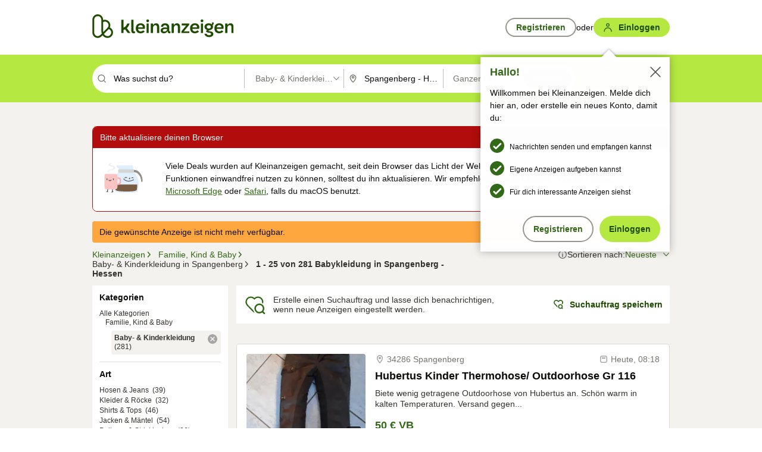

--- FILE ---
content_type: application/javascript
request_url: https://www.kleinanzeigen.de/gGFgna/azI/J2c/s6RcBw/OL9bm02zDQ8JwQb7Yb/c3wSdn5v/JHEjcgIb/SDkB
body_size: 176093
content:
(function(){if(typeof Array.prototype.entries!=='function'){Object.defineProperty(Array.prototype,'entries',{value:function(){var index=0;const array=this;return {next:function(){if(index<array.length){return {value:[index,array[index++]],done:false};}else{return {done:true};}},[Symbol.iterator]:function(){return this;}};},writable:true,configurable:true});}}());(function(){H2();Mh1();Y91();var V7=function(Az,JM){return Az!=JM;};var rT=function(){return ["3/[\'2<K)\n<*","[0\'\x3f","\'_=2YMG\x40\f3MlE#u)5\vNq*!\x3fZ\bMQH(2S\ng\vOCXC$2\nG","\x00\b","\nNZ:\x07[#/\f","U\'/","*#9s.3]!DP0R","\nA))","B_U","X.","I(#;","W","*3Y\rDt\f,CX","=l\x07","f\x00=MJX\x00O\r2\f\vN3","X^\t","(4\t","4[8\n!:","+w","\t6+\f60i","*","MC","R38\n=\x00X","\x40u","",";wB\r:T]K0D\'+\v","*:\r","\x00G[\r","OA+\x00\x3fW%0","U\vRt,K","<=J\rXA","W",".\n\\5*:","A]:","O(\n=\tQ\x00\\]","D\r","&AR!*","+6lG6^P,","NZUIC\f","SNJ/<#F2\v","^.9;J","3O0\n","-MXP;B4BK\t\v","-T\t","AZ","D\x40\v\n\b","gS\v=T\bN\x40&E","8,Y","H%# =","C$9\v","W*/5\v\f","_*,;h\rPP*\x3fRD","a\bEK/(^H9+\'][0A","44S$\x3f\f\x07_.0*(Y\b]T","O\r_","E2:\f!H=\f$7V","-M\x07KP\v","*(]\n\\y7R/BA\b\nU\x07.\nU/","LZ9+RFO","[","\x07=*0|\'s(e{\'(t>{3832+W$8\v]4%5T\tFZ\t,U^XA\x07thJ[C\rdV`u","0KIY,,O\nLK","(,Y\n\\P\f","\x004","D<V\t","P=.VJY\r","M[\v\fX","\n\x07S\t=","C$6",";$","K^","\r=U","e.:\f\v%U5;~zGB,=G[B","[/","\bS0\n+HiE*=MMH","^8*-K","Z","\"^)8L9O\t2Y\x40","G\r\v1JN","X07B\tN\x40","yf:\r8F","\x07\nE","Z#:\f:W9\x00:*","G\r1P\bjB\t*B\n2\rT9<","a\x00","E#)7\n","87\rr","35\x00M2","","&6R[9\x407D","h","KX","{]\t\n;B,Y\\)P#)","H\x00M","LX",":K\fF\x00S:","^\n","7VMG*;VJM\x00b##\n","])(;","KV\r;T\f_G\n\"Z3\x3f\x00}.97L","\t","EO\f\nY4","\x07",".)(5s\x006\'\x3fq\"h5zf<-\bq5rt\r\bP!3V1 .I[A)^QT]X_D\x00qcGEZ\x07","\x07\x07I(!.3]","_5 ","XH","XZ","\b;EJB&\x07\n2Y35\n","\bEM\n\v","3U","ZP\r;U|O\n\']","=I_G\v","I\tK","<={60","{7#","e8\x3fQ","\v_1\n!*q\x00|L",":CBM\x00\x00X2:\n\x07T","S0\vV;7W","*&LFF0U",">:;L\vGA\x00","\t\t0B,","4","!1_>\v=7NZj76T","","j7\n;U\b_l\f\x00D/82\x07S(\t1J0MF0A","\rF[\r\nCLF","2]\\P;1S_","","\n_",";","A\b_z\x00B4\"6\v^9\t1J-FY;","C\vJ[\tK)Y1(Ur9\x3f;J","S0\'*7_\f\\",";wQ(Ct[\v\nF#\x3f","*H0%wY#:xCN2a[u~ID]\x076\x00","\vS=+*(Q\x07MF","\rU7*VJY\r","[.","\v(5&Y.\n*0a","\f1SCC\n","y\x00GW\rXEDL","\\*\tS","N]\"B))\t","G\t","Y++{7+","C","^\')=_","\v^","NE\v","+AE]","7V\nMG\x3f:R","]O\t","i,\fH5*,gKG\b*y\vE","9.7T","\x3f6*l#","C\bF","","\n:_","\vH\b*0L","\"1MMx\x07;b\f_O","\f1SCK","3\x07N","eIA\x00EqMNV\v\x00)BU\nmO\t;ZDZM~UUU[[Qq\vE","AQ","R=*:yZT:+\x40\vN\\","C8,[^","x\t\x007KF\x07\x07QE2:UI5*~]KP\r;B","V","W\x3f","\'f","Y()C/.*]\x07\x40T;","4<O\nxG\x07\b;TR",".*[\fMF","","m[\v\fX","!+\v\\#_2\v ,","\x002\v\'_=\v*,"];};var Fr=function(Cx){return +Cx;};var PP=function(Ns,hr){return Ns*hr;};var js=function(Kf,Gf){return Kf+Gf;};var OS=function(nx,cP){return nx in cP;};var FP=function(){return ["E+z+6WM8KJ7HFDK","/wa{k","T7]^","+|\x00wl$B\nw#_\x00E]","Z\n","eK","FA_","2^S\x403A>N\\DQ","Q\x3f","{sja(l :\x00j","\v","B","YZW","2j0q","L9p\\OP4]\"N","M![\x40A_HZ:DZ","H=I","U:Ii","VE","!","^HJ^\x07","7Q`\x40u\"DS^JKXO%_\t~RB\f{Y\x40L]","W","W+FsG","i3[","VE9","\'VZ^\tg\x407","BV","0&3A![IV\x3fQ<\\\x40LT\x07O\v","2FKG\ba$N\\Y","X6","]{^","%L\x07KO","HF\'hETB","6JFH","VL;_WNPX\n","t;qFh","M<OWUAn-","\v2AL","L\b\']R>VK jTYAl6M<\\|H\f","IK_;M>\x3fWRJ","n\r0m>WyV\rE&","A<OpHEE","","jKMum\x3fY+HC;E{MO\x00Y\x07\\7WMV","A<BWI","TXJ^;S4WK[\r_G=EFHJ}1V\f{n\'\rIPqJWQ\\|[iQP\tR7\vQB\x40v2\"\tW[nB","BAQC\n\\4FW","$S:U","J","9\\:GR","m3eW","G=FBAAO\v","SQK1J^A\n\f4J\bsSL[E\x40B\'EQYMD","YK|\n","W\x40J=_DPX9\\","\v\x3fGXJp7XF","[R\f","7P>WK\tMeb\\KHM\x07\r","N\x00 T=F","BJO\f%","\\WO\tY","$^;^","vW7_","4G]BV","I\t6D","\x07A&","N\n4L\'","7al~r\x40H\nK=VZ\tA{;ETB","1^\x40_A^<\'P\v\'","\n0K:4WQ`P3","IEKB8X~^P\x40MP;FW","\bAp;FWBQ","\x07&"," F^A","VBE#B!M6d^","Y\'\\,6Ph\x40p JQFMM*6\\\v\'[P","E>","\x40ZMJ"," fVAQ&sNP\\\n","]EB8\\","Y!Q [L(TA1CzLW","i=KL}4/WGYZVc#Igk*a","]\r","ZHMB","2PV","IEKB8X~\x40ZK\x40","3","AZWVJFL","K\n<^","\x40\\0T\'[P","O_H","G>NS_m^\n\v#X","8X\x40K","N8\x40","wX6\\,<\x40TV2A5BAYV^;","J\'","dC\x00hr7.,c9~H","=","VHH","B","6V\'WQs\tJ6DE","F!","F^\x40","K\x3f[]^A","^\'b^\tE\rA&N\x40","C\r\v4M","_\t<_","\\AO[\x40~MD&","PV5NF","!WRRm&N_","G\n9","T3LWOHX","EZ","D\\NHI","y*5z/","KAJ_H","M&QW\bPV&","\rK0B^H","C\t M","6FmHJ","l\x40H\n8t\x3f6FZP","O6\\66_P\t]","4A/<G\\tM<_A","6Z0i*wM\tK","\"Y]IQ^","=_PWI=]W","U7Xi","\x07^Ux\bW~","\x40\\0=TP","RsI JP;]W\rGN\n$uD","JB]AN,<U","&\nW4ZKEA","0W1^Zt\fQ5B\\","%\\\t5sKV","_HPa\n\x00","MBOV#E!N","nd|","IV9","H;N\\Y|","M]","7[L\vEG:nJNA\x07^;","kMO","mOEP=F","VM\n!\\\t\x40PKK>cSC\x40O","GLVE\x3fN","J\\CK\n\f;O!FJA4B\\H\x40WEY;L\x3fKF8NQY","b\\[EC\v:=X\t2QKV%V D\x40","%V\b\'v^E","&U0W","\\FU","8V\t*","\'a",":\x00","\t","RC\f\x00k2","$J^XA;O!Q","I FZ","UZmA\x3f","d7K\x00;Z2\'WMPV","^\x00W![Z\b","!K","2U","\b<D\\",")~Udcr!NsS^w#y8+ sYJ#RybWGCa)AlJF","\x40I","\r\'\\\'","\x07A&n^HID\n\x40/2UqI","Z7WoMP_","QBI\x07F\n\r0","2let\x00E","BAyMO\x00\f!\n:0FV\rA","HV","SE\"","!CW","Z\t6SKkN7HFxv;","JK;HW^GK0]","x\t!SF","[^fK","OV\rM!X[BJ","\n%X\f=","-I!FL","G_\r\'\x40","\x07QZA","\v#X","\\\n<[\x3f[KwE&N","X\v6^S\x40","HY8\\;][","qXWE<#\\\'"," WQ","NKZ!P=","XAY","\re"];};var bX=function(pz,ZV){return pz<ZV;};var NS=function(lX){var cs=['text','search','url','email','tel','number'];lX=lX["toLowerCase"]();if(cs["indexOf"](lX)!==-1)return 0;else if(lX==='password')return 1;else return 2;};var Rh=function(){return ["\x6c\x65\x6e\x67\x74\x68","\x41\x72\x72\x61\x79","\x63\x6f\x6e\x73\x74\x72\x75\x63\x74\x6f\x72","\x6e\x75\x6d\x62\x65\x72"];};var QT=function(){return GM.apply(this,[mb,arguments]);};var lt=function(TP){var mf='';for(var SG=0;SG<TP["length"];SG++){mf+=TP[SG]["toString"](16)["length"]===2?TP[SG]["toString"](16):"0"["concat"](TP[SG]["toString"](16));}return mf;};var G7=function(wT,qt){return wT<=qt;};var SM=function(){return kG.apply(this,[bE,arguments]);};var gx=function(bs){return TF["unescape"](TF["encodeURIComponent"](bs));};var F7=function(){CX=["\x61\x70\x70\x6c\x79","\x66\x72\x6f\x6d\x43\x68\x61\x72\x43\x6f\x64\x65","\x53\x74\x72\x69\x6e\x67","\x63\x68\x61\x72\x43\x6f\x64\x65\x41\x74"];};var zV=function(Mr){if(Mr===undefined||Mr==null){return 0;}var Or=Mr["replace"](/[\w\s]/gi,'');return Or["length"];};var zZ=function(A7,YP){return A7!==YP;};var pr=function(gz,IS){return gz>>IS;};var w7=function(AZ,pT){return AZ^pT;};var Uh=function(){return kG.apply(this,[m1,arguments]);};var Sz=function(VZ){return ~VZ;};var WM=function(){return kG.apply(this,[m2,arguments]);};var Ks=function(Z7,lP){return Z7-lP;};var sV=function(){return kG.apply(this,[A1,arguments]);};function H2(){KJ=[];if(typeof window!==''+[][[]]){TF=window;}else if(typeof global!==[]+[][[]]){TF=global;}else{TF=this;}}var DF,lc,A,XF,m1,DK,EK,Fc,XJ,GF,dE;var Hf=function(){Qx=["\x6c\x65\x6e\x67\x74\x68","\x41\x72\x72\x61\x79","\x63\x6f\x6e\x73\x74\x72\x75\x63\x74\x6f\x72","\x6e\x75\x6d\x62\x65\x72"];};var b7=function(AX,Ws){return AX&Ws;};var HM=function Xh(xx,kn){'use strict';var Z8=Xh;switch(xx){case lc:{vx.push(qz);var nV=Y7()[Mh(Ht)].call(null,Xt,EZ,cr);if(TF[Cs()[DP(gM)].call(null,Qh,FZ)]&&TF[Cs()[DP(gM)](Qh,FZ)][Cs()[DP(Px)](PS,Ux)]&&TF[Cs()[DP(gM)].apply(null,[Qh,FZ])][Cs()[DP(Px)](PS,Ux)][Y7()[Mh(Qh)](Yr,Dn,tx)]){var Ys=TF[zZ(typeof Cs()[DP(PM)],js('',[][[]]))?Cs()[DP(gM)].call(null,Qh,FZ):Cs()[DP(QX)](kT,zP)][Cs()[DP(Px)](PS,Ux)][Y7()[Mh(Qh)].call(null,Yr,A9(dr),tx)];try{var P8=vx.length;var XM=A9(m1);var I7=TF[mS()[Fx(sX)](dP,dV)][d7()[Xz(ZG)].call(null,N7,fh,lf,GV)](PP(TF[zZ(typeof mS()[Fx(Pt)],js([],[][[]]))?mS()[Fx(sX)](dP,dV):mS()[Fx(IZ)].call(null,ST,hf)][d8()[wz(qS)](jX,Rx,Kh,IZ)](),wV))[C7()[th(U8)](ES,IX,OP)]();TF[Cs()[DP(gM)].apply(null,[Qh,FZ])][Cs()[DP(Px)].call(null,PS,Ux)][Y7()[Mh(Qh)](Yr,Gt,tx)]=I7;var Ix=Xf(TF[Cs()[DP(gM)].apply(null,[Qh,FZ])][Xf(typeof Cs()[DP(EZ)],js([],[][[]]))?Cs()[DP(QX)].call(null,NX,fG):Cs()[DP(Px)](PS,Ux)][zZ(typeof Y7()[Mh(qS)],js([],[][[]]))?Y7()[Mh(Qh)](Yr,h8,tx):Y7()[Mh(Fz)](dT,A9(A9(dr)),xX)],I7);var Ph=Ix?Cs()[DP(zM)](Uf,H8):d7()[Xz(sX)](Px,A9([]),Gr,kM);TF[Cs()[DP(gM)].apply(null,[Qh,FZ])][Cs()[DP(Px)](PS,Ux)][Xf(typeof Y7()[Mh(hz)],js('',[][[]]))?Y7()[Mh(Fz)].call(null,RS,sX,GZ):Y7()[Mh(Qh)](Yr,A9({}),tx)]=Ys;var fS;return vx.pop(),fS=Ph,fS;}catch(Vf){vx.splice(Ks(P8,P7),Infinity,qz);if(zZ(TF[Cs()[DP(gM)](Qh,FZ)][Cs()[DP(Px)].apply(null,[PS,Ux])][zZ(typeof Y7()[Mh(rS)],js('',[][[]]))?Y7()[Mh(Qh)](Yr,rX,tx):Y7()[Mh(Fz)](cV,A9([]),ZZ)],Ys)){TF[zZ(typeof Cs()[DP(Kn)],'undefined')?Cs()[DP(gM)].call(null,Qh,FZ):Cs()[DP(QX)].call(null,Wf,Jz)][Cs()[DP(Px)](PS,Ux)][zZ(typeof Y7()[Mh(Nt)],js('',[][[]]))?Y7()[Mh(Qh)](Yr,A9(A9(P7)),tx):Y7()[Mh(Fz)](V8,bn,tS)]=Ys;}var lZ;return vx.pop(),lZ=nV,lZ;}}else{var S8;return vx.pop(),S8=nV,S8;}vx.pop();}break;case Ic:{var vS=kn[DK];var J7=kn[m1];vx.push(sS);if(b8(J7,null)||Hn(J7,vS[d7()[Xz(dr)].apply(null,[A9(P7),XX,wS,hf])]))J7=vS[d7()[Xz(dr)](qP,A9(A9([])),wS,hf)];for(var HX=dr,LS=new (TF[d7()[Xz(Fs)].apply(null,[mn,g7,sZ,kh])])(J7);bX(HX,J7);HX++)LS[HX]=vS[HX];var Er;return vx.pop(),Er=LS,Er;}break;case JY:{vx.push(mh);if(TF[Y7()[Mh(Fs)].apply(null,[Pt,Pt,c7])][zZ(typeof Cs()[DP(DX)],js([],[][[]]))?Cs()[DP(LV)](IZ,Ef):Cs()[DP(QX)](hs,Ch)]){if(TF[Y7()[Mh(zv)](IZ,dd,JW)][C7()[th(bW)].apply(null,[r5,pj,mn])](TF[Y7()[Mh(Fs)](Pt,qq,c7)][Cs()[DP(LV)](IZ,Ef)][C7()[th(f3)](Pt,fh,hw)],Pj()[Dj(fh)](MA,gM,Rl,x5))){var KA;return KA=Cs()[DP(zM)](Uf,mw),vx.pop(),KA;}var C4;return C4=Xf(typeof C7()[th(g7)],js([],[][[]]))?C7()[th(P7)].apply(null,[Xg,Rl,DX]):C7()[th(TL)].call(null,gh,r5,A9({})),vx.pop(),C4;}var hv;return hv=Y7()[Mh(Ht)](Xt,O3,TW),vx.pop(),hv;}break;case OE:{var RO=kn[DK];vx.push(NO);var Ug;return Ug=TF[Y7()[Mh(zv)](IZ,A9(A9([])),Vh)][C7()[th(bW)].apply(null,[BG,pj,A9([])])](TF[Cs()[DP(gM)](Qh,Z5)][Y7()[Mh(AG)].apply(null,[lg,A9(A9([])),En])],RO),vx.pop(),Ug;}break;case kY:{vx.push(Zg);var rg=Xf(typeof Y7()[Mh(mm)],js([],[][[]]))?Y7()[Mh(Fz)].call(null,dC,Jj,mv):Y7()[Mh(Ht)](Xt,Uj,Rn);try{var d5=vx.length;var n4=A9([]);rg=TF[mS()[Fx(Jj)](cg,g8)][C7()[th(f3)](Bw,fh,A9(A9(dr)))][Cs()[DP(O3)].apply(null,[r4,Ur])](C7()[th(Cj)](Y8,Ad,Nd))?Cs()[DP(zM)].apply(null,[Uf,WE]):d7()[Xz(sX)].call(null,dr,rX,UG,kM);}catch(Um){vx.splice(Ks(d5,P7),Infinity,Zg);rg=Xf(typeof d7()[Xz(P7)],'undefined')?d7()[Xz(nl)](Ht,N7,Cq,LB):d7()[Xz(EZ)](Pt,O3,Cr,qq);}var Gj;return vx.pop(),Gj=rg,Gj;}break;case ZJ:{var sw=kn[DK];vx.push(j5);if(TF[d7()[Xz(Fs)](nR,Uf,v5,kh)][Y7()[Mh(dq)](Qh,Px,qv)](sw)){var k3;return vx.pop(),k3=sw,k3;}vx.pop();}break;case wD:{var Mm=kn[DK];return Mm;}break;case tH:{vx.push(CR);try{var dR=vx.length;var dA=A9(m1);var YB=new (TF[Y7()[Mh(Fs)](Pt,A9(A9([])),rA)][IC()[JB(QX)].call(null,IZ,xR,gM,mR,gB)][zZ(typeof Ql()[kj(fh)],js([],[][[]]))?Ql()[kj(O3)].call(null,WC,Im,OA,O3,x5,A9({})):Ql()[kj(nl)](A9(A9([])),KR,jG,pG,j3,A9(dr))][Y7()[Mh(Aj)].call(null,KW,qg,mC)])();var Lw=new (TF[Y7()[Mh(Fs)](Pt,zM,rA)][IC()[JB(QX)].call(null,IZ,xR,sX,gw,gB)][Ql()[kj(O3)].call(null,A9(A9([])),Im,OA,zv,x5,b3)][Cs()[DP(J4)].call(null,cA,bO)])();var Sv;return vx.pop(),Sv=A9([]),Sv;}catch(Yj){vx.splice(Ks(dR,P7),Infinity,CR);var hW;return hW=Xf(Yj[Y7()[Mh(x5)](jw,ZG,qA)][mS()[Fx(nO)](Mw,Kw)],IC()[JB(dr)](nO,mR,P7,A9(A9(dr)),T4)),vx.pop(),hW;}vx.pop();}break;case Xc:{var Y5=kn[DK];vx.push(sS);var TO=Y7()[Mh(Ht)](Xt,A9(A9({})),Y4);var cj=zZ(typeof Y7()[Mh(Cj)],js('',[][[]]))?Y7()[Mh(Ht)](Xt,rw,Y4):Y7()[Mh(Fz)].call(null,RC,lw,Hm);var EC=new (TF[Cs()[DP(qP)](Cv,BT)])(new (TF[zZ(typeof Cs()[DP(lG)],js([],[][[]]))?Cs()[DP(qP)].apply(null,[Cv,BT]):Cs()[DP(QX)](Dm,gd)])(d7()[Xz(Xt)](Px,ZG,jM,DX)));try{var GC=vx.length;var Jd=A9(A9(DK));if(A9(A9(TF[Y7()[Mh(Fs)].call(null,Pt,kT,IO)][Y7()[Mh(zv)].apply(null,[IZ,Sm,CL])]))&&A9(A9(TF[Y7()[Mh(Fs)](Pt,XX,IO)][Y7()[Mh(zv)].call(null,IZ,qP,CL)][C7()[th(bW)](A5,pj,dP)]))){var JA=TF[Y7()[Mh(zv)](IZ,kw,CL)][C7()[th(bW)].apply(null,[A5,pj,nm])](TF[Cs()[DP(LV)].call(null,IZ,UT)][C7()[th(f3)].apply(null,[Xd,fh,F5])],d7()[Xz(Ad)](A9(A9(P7)),A9(A9(dr)),ml,Qh));if(JA){TO=EC[Y7()[Mh(hw)](kC,mh,sO)](JA[Xf(typeof d7()[Xz(N5)],js([],[][[]]))?d7()[Xz(nl)](pG,sC,Fz,jG):d7()[Xz(zv)].apply(null,[Sm,mg,YA,lG])][C7()[th(U8)](Bt,IX,OO)]());}}cj=zZ(TF[Y7()[Mh(Fs)](Pt,Fs,IO)],Y5);}catch(UA){vx.splice(Ks(GC,P7),Infinity,sS);TO=C7()[th(TL)](On,r5,g7);cj=C7()[th(TL)].apply(null,[On,r5,A9(A9(dr))]);}var Oq=js(TO,vj(cj,P7))[Xf(typeof C7()[th(Aj)],js([],[][[]]))?C7()[th(P7)].apply(null,[ZL,gC,Rg]):C7()[th(U8)](Bt,IX,pG)]();var c4;return vx.pop(),c4=Oq,c4;}break;case R:{vx.push(sj);var zm=Y7()[Mh(Ht)].call(null,Xt,kw,NL);try{var Vm=vx.length;var gl=A9([]);zm=zZ(typeof TF[XB()[zw(tl)].apply(null,[nl,qj,mh,Hw])],Cs()[DP(jX)].call(null,b3,BR))?Cs()[DP(zM)](Uf,LE):d7()[Xz(sX)].apply(null,[rw,Dn,HP,kM]);}catch(cm){vx.splice(Ks(Vm,P7),Infinity,sj);zm=d7()[Xz(EZ)].apply(null,[DX,Ym,Zg,qq]);}var Qm;return vx.pop(),Qm=zm,Qm;}break;case DK:{vx.push(vm);var H3=Y7()[Mh(Ht)].apply(null,[Xt,Sm,bx]);try{var N4=vx.length;var Cg=A9(m1);if(TF[Xf(typeof Cs()[DP(F5)],js([],[][[]]))?Cs()[DP(QX)](R4,c5):Cs()[DP(gM)](Qh,zA)][Cs()[DP(Px)].call(null,PS,nG)]&&TF[Cs()[DP(gM)].call(null,Qh,zA)][Cs()[DP(Px)].call(null,PS,nG)][KJ[XB()[zw(nR)].apply(null,[zM,hw,mn,wl])]()]){var T5=Xf(TF[Cs()[DP(gM)](Qh,zA)][Cs()[DP(Px)](PS,nG)][mS()[Fx(VC)](nR,T8)](Uq[PM]),TF[Cs()[DP(gM)].call(null,Qh,zA)][Cs()[DP(Px)](PS,nG)][dr]);var gA=T5?Cs()[DP(zM)].call(null,Uf,dX):d7()[Xz(sX)].call(null,Uj,Kn,QZ,kM);var B4;return vx.pop(),B4=gA,B4;}else{var tR;return vx.pop(),tR=H3,tR;}}catch(cv){vx.splice(Ks(N4,P7),Infinity,vm);var Il;return vx.pop(),Il=H3,Il;}vx.pop();}break;case IN:{var d4=kn[DK];var qR=kn[m1];vx.push(LA);if(b8(qR,null)||Hn(qR,d4[Xf(typeof d7()[Xz(Dn)],js([],[][[]]))?d7()[Xz(nl)](v4,A9(A9({})),Bg,fC):d7()[Xz(dr)](Gt,v4,Vd,hf)]))qR=d4[zZ(typeof d7()[Xz(Jj)],'undefined')?d7()[Xz(dr)].call(null,rS,nl,Vd,hf):d7()[Xz(nl)](OP,gw,Zw,f5)];for(var Lm=dr,xB=new (TF[d7()[Xz(Fs)].call(null,Mv,A9(dr),SL,kh)])(qR);bX(Lm,qR);Lm++)xB[Lm]=d4[Lm];var FB;return vx.pop(),FB=xB,FB;}break;case xb:{vx.push(MA);var tW=OS(AL()[k4(qS)](Fz,sA,A9(A9({})),nR,A9({}),Ad),TF[Y7()[Mh(Fs)](Pt,U8,E3)])||Hn(TF[Cs()[DP(gM)](Qh,r4)][d7()[Xz(Wd)](AG,hw,b4,Yq)],dr)||Hn(TF[Cs()[DP(gM)](Qh,r4)][AL()[k4(qq)](O3,IB,F5,J4,Nd,cA)],dr);var gg=TF[Y7()[Mh(Fs)](Pt,A9({}),E3)][zZ(typeof mS()[Fx(LV)],js([],[][[]]))?mS()[Fx(bn)].call(null,VC,Pm):mS()[Fx(IZ)](tq,mG)](zZ(typeof mS()[Fx(tl)],'undefined')?mS()[Fx(pO)](IZ,kl):mS()[Fx(IZ)](Ag,Q4))[Cs()[DP(mA)].apply(null,[xd,hm])];var QO=TF[Y7()[Mh(Fs)](Pt,gw,E3)][mS()[Fx(bn)](VC,Pm)](zZ(typeof Pj()[Dj(zM)],'undefined')?Pj()[Dj(qg)].call(null,lg,N7,dr,nR):Pj()[Dj(IZ)](OC,nm,Yd,Og))[zZ(typeof Cs()[DP(U8)],js([],[][[]]))?Cs()[DP(mA)].call(null,xd,hm):Cs()[DP(QX)].call(null,nv,bv)];var GR=TF[Y7()[Mh(Fs)].call(null,Pt,rw,E3)][mS()[Fx(bn)](VC,Pm)](d8()[wz(gw)].call(null,Nd,rX,lg,EZ))[Cs()[DP(mA)](xd,hm)];var Bv;return Bv=d7()[Xz(zM)].call(null,A9(A9([])),A9(A9({})),D6,AG)[d8()[wz(x5)](Sm,Xm,Ww,IZ)](tW?Cs()[DP(zM)].call(null,Uf,BT):zZ(typeof d7()[Xz(Fd)],js([],[][[]]))?d7()[Xz(sX)](N5,gM,Qz,kM):d7()[Xz(nl)].call(null,zv,A9([]),NW,b3),IC()[JB(f3)].call(null,P7,U8,Ym,qg,rm))[zZ(typeof d8()[wz(PM)],js(d7()[Xz(zM)](A9(A9([])),A9(A9([])),D6,AG),[][[]]))?d8()[wz(x5)](Cj,Xm,Ww,IZ):d8()[wz(P7)](mh,sq,O5,q4)](gg?Xf(typeof Cs()[DP(N5)],js([],[][[]]))?Cs()[DP(QX)].apply(null,[BA,xl]):Cs()[DP(zM)](Uf,BT):d7()[Xz(sX)](dT,qg,Qz,kM),IC()[JB(f3)](P7,U8,nR,P7,rm))[d8()[wz(x5)].apply(null,[OO,Xm,Ww,IZ])](QO?Cs()[DP(zM)](Uf,BT):d7()[Xz(sX)](A9(P7),Gt,Qz,kM),IC()[JB(f3)](P7,U8,h8,WC,rm))[zZ(typeof d8()[wz(nl)],js(d7()[Xz(zM)](fh,EZ,D6,AG),[][[]]))?d8()[wz(x5)](AG,Xm,Ww,IZ):d8()[wz(P7)](dT,NL,sg,Jm)](GR?zZ(typeof Cs()[DP(BB)],js('',[][[]]))?Cs()[DP(zM)](Uf,BT):Cs()[DP(QX)](m4,WG):d7()[Xz(sX)].call(null,rw,E5,Qz,kM)),vx.pop(),Bv;}break;case BJ:{vx.push(fR);try{var D4=vx.length;var fd=A9({});var nA=dr;var Rm=TF[Y7()[Mh(zv)](IZ,dT,qd)][C7()[th(bW)](wC,pj,f3)](TF[d7()[Xz(VO)].call(null,gw,FR,XW,qm)][zZ(typeof C7()[th(YL)],'undefined')?C7()[th(f3)](l3,fh,qg):C7()[th(P7)].apply(null,[tC,Dm,A9(A9(dr))])],C7()[th(g7)](sL,mm,F5));if(Rm){nA++;A9(A9(Rm[d7()[Xz(zv)](A9([]),A9(A9({})),t5,lG)]))&&Hn(Rm[d7()[Xz(zv)].call(null,A9(A9({})),O3,t5,lG)][C7()[th(U8)].call(null,wg,IX,mR)]()[IC()[JB(x5)](x5,Rg,RA,Mv,Sd)](d7()[Xz(kC)].call(null,A9([]),kT,Yg,P5)),rl(P7))&&nA++;}var fv=nA[C7()[th(U8)](wg,IX,dv)]();var Fj;return vx.pop(),Fj=fv,Fj;}catch(nB){vx.splice(Ks(D4,P7),Infinity,fR);var K4;return K4=Y7()[Mh(Ht)].call(null,Xt,fh,ZR),vx.pop(),K4;}vx.pop();}break;case TU:{vx.push(bR);throw new (TF[IC()[JB(dr)].apply(null,[nO,mR,LV,A9(A9(dr)),Sl])])(C7()[th(mA)](Iz,WG,IZ));}break;case BU:{vx.push(dv);var ZC=zZ(typeof Y7()[Mh(Nt)],js('',[][[]]))?Y7()[Mh(Ht)](Xt,Gt,WR):Y7()[Mh(Fz)].call(null,HC,v4,nl);try{var Qd=vx.length;var EO=A9({});ZC=zZ(typeof TF[Xf(typeof Y7()[Mh(mA)],'undefined')?Y7()[Mh(Fz)].apply(null,[Kg,pO,qB]):Y7()[Mh(Xt)](mm,U8,Xg)],zZ(typeof Cs()[DP(nl)],js([],[][[]]))?Cs()[DP(jX)].call(null,b3,CR):Cs()[DP(QX)].call(null,rw,nq))?Cs()[DP(zM)].apply(null,[Uf,Fm]):d7()[Xz(sX)].apply(null,[dv,mg,gN,kM]);}catch(Vj){vx.splice(Ks(Qd,P7),Infinity,dv);ZC=d7()[Xz(EZ)](dT,Kn,kg,qq);}var K3;return vx.pop(),K3=ZC,K3;}break;case dN:{var pL=kn[DK];vx.push(zR);var s4=d7()[Xz(zM)].call(null,mn,IZ,B7,AG);var bl=d7()[Xz(zM)](Kn,mA,B7,AG);var cq=Cs()[DP(Cj)](Iw,xm);var lq=[];try{var Zq=vx.length;var Rj=A9(A9(DK));try{s4=pL[Y7()[Mh(h8)].apply(null,[kl,A9(A9(P7)),Yx])];}catch(lj){vx.splice(Ks(Zq,P7),Infinity,zR);if(lj[zZ(typeof Y7()[Mh(Fz)],'undefined')?Y7()[Mh(nR)](U3,kw,Xx):Y7()[Mh(Fz)].call(null,tj,TL,ql)][zZ(typeof mS()[Fx(P7)],'undefined')?mS()[Fx(dv)](g7,sv):mS()[Fx(IZ)](YW,kA)](cq)){s4=C7()[th(pO)].call(null,Es,Pg,Gt);}}var C5=TF[zZ(typeof mS()[Fx(dd)],js([],[][[]]))?mS()[Fx(sX)].apply(null,[dP,Mx]):mS()[Fx(IZ)](Yq,Jm)][d7()[Xz(ZG)](sX,A9(A9(dr)),Nn,GV)](PP(TF[Xf(typeof mS()[Fx(nl)],js([],[][[]]))?mS()[Fx(IZ)].apply(null,[lG,jL]):mS()[Fx(sX)].apply(null,[dP,Mx])][d8()[wz(qS)](Ht,Rx,Lg,IZ)](),wV))[C7()[th(U8)](PX,IX,rw)]();pL[Y7()[Mh(h8)](kl,A9(A9(P7)),Yx)]=C5;bl=zZ(pL[Xf(typeof Y7()[Mh(nm)],'undefined')?Y7()[Mh(Fz)].call(null,BB,Kn,Wl):Y7()[Mh(h8)](kl,g7,Yx)],C5);lq=[GA(J2,[d7()[Xz(zv)](qS,tl,gv,lG),s4]),GA(J2,[Xf(typeof d7()[Xz(TL)],js('',[][[]]))?d7()[Xz(nl)].call(null,OP,lw,dB,Gm):d7()[Xz(mm)](XX,rX,j4,F5),b7(bl,P7)[C7()[th(U8)].apply(null,[PX,IX,zM])]()])];var EA;return vx.pop(),EA=lq,EA;}catch(xA){vx.splice(Ks(Zq,P7),Infinity,zR);lq=[GA(J2,[d7()[Xz(zv)].call(null,mR,A9(A9({})),gv,lG),s4]),GA(J2,[d7()[Xz(mm)](cA,A9(dr),j4,F5),bl])];}var Xv;return vx.pop(),Xv=lq,Xv;}break;case db:{vx.push(ld);var FL;return FL=A9(OS(C7()[th(f3)].call(null,RC,fh,bn),TF[Y7()[Mh(Fs)](Pt,Nd,Jl)][IC()[JB(QX)].apply(null,[IZ,xR,FR,LV,qd])][Xf(typeof Ql()[kj(IZ)],js(d7()[Xz(zM)](dv,FR,GN,AG),[][[]]))?Ql()[kj(nl)].apply(null,[m5,hm,Bd,mg,Jl,nm]):Ql()[kj(O3)].apply(null,[Uj,Im,c3,N7,x5,A9(A9([]))])][Y7()[Mh(Aj)].call(null,KW,dd,DO)])||OS(C7()[th(f3)](RC,fh,hf),TF[Y7()[Mh(Fs)](Pt,dr,Jl)][zZ(typeof IC()[JB(mh)],js(d7()[Xz(zM)].call(null,zv,Ad,GN,AG),[][[]]))?IC()[JB(QX)].call(null,IZ,xR,AG,qq,qd):IC()[JB(rS)](NO,XL,fh,A9(A9(dr)),pB)][Ql()[kj(O3)](mm,Im,c3,RA,x5,IZ)][Cs()[DP(J4)](cA,dS)])),vx.pop(),FL;}break;case IQ:{vx.push(xC);var Qq=Y7()[Mh(Ht)].apply(null,[Xt,BB,Yv]);try{var Ed=vx.length;var TC=A9(m1);if(TF[Cs()[DP(gM)](Qh,sS)][zZ(typeof Cs()[DP(nR)],js([],[][[]]))?Cs()[DP(Px)].call(null,PS,S7):Cs()[DP(QX)].apply(null,[U3,gR])]&&TF[Cs()[DP(gM)](Qh,sS)][zZ(typeof Cs()[DP(mA)],js('',[][[]]))?Cs()[DP(Px)].apply(null,[PS,S7]):Cs()[DP(QX)](Pg,RS)][dr]&&TF[Cs()[DP(gM)](Qh,sS)][Cs()[DP(Px)](PS,S7)][dr][dr]&&TF[Cs()[DP(gM)](Qh,sS)][Cs()[DP(Px)].call(null,PS,S7)][dr][dr][d7()[Xz(YL)](bn,bW,Tv,pj)]){var kL=Xf(TF[Xf(typeof Cs()[DP(jX)],'undefined')?Cs()[DP(QX)].apply(null,[qg,RA]):Cs()[DP(gM)](Qh,sS)][Cs()[DP(Px)](PS,S7)][dr][dr][d7()[Xz(YL)](O3,Uf,Tv,pj)],TF[Cs()[DP(gM)].apply(null,[Qh,sS])][Cs()[DP(Px)](PS,S7)][dr]);var RR=kL?Cs()[DP(zM)].apply(null,[Uf,Zn]):Xf(typeof d7()[Xz(Vg)],js([],[][[]]))?d7()[Xz(nl)].call(null,cA,hz,gd,j3):d7()[Xz(sX)](N5,sX,jM,kM);var k5;return vx.pop(),k5=RR,k5;}else{var lB;return vx.pop(),lB=Qq,lB;}}catch(Wm){vx.splice(Ks(Ed,P7),Infinity,xC);var fO;return vx.pop(),fO=Qq,fO;}vx.pop();}break;case QI:{vx.push(Kh);var LR=XB()[zw(dr)](P7,Sm,h8,Gz);var DR=A9(m1);try{var fL=vx.length;var p3=A9({});var wR=dr;try{var pA=TF[Cs()[DP(FR)].apply(null,[xR,AM])][C7()[th(f3)].call(null,Lh,fh,cg)][C7()[th(U8)](Zz,IX,nO)];TF[Y7()[Mh(zv)](IZ,A9(P7),Jx)][Y7()[Mh(Nd)](mA,Ym,rt)](pA)[C7()[th(U8)].apply(null,[Zz,IX,N7])]();}catch(GL){vx.splice(Ks(fL,P7),Infinity,Kh);if(GL[zZ(typeof d8()[wz(Nd)],'undefined')?d8()[wz(Uj)](gw,hf,jT,f3):d8()[wz(P7)](IZ,bn,Td,QR)]&&Xf(typeof GL[d8()[wz(Uj)](mg,hf,jT,f3)],mS()[Fx(Fs)].apply(null,[Xt,Ux]))){GL[zZ(typeof d8()[wz(IZ)],js([],[][[]]))?d8()[wz(Uj)](qg,hf,jT,f3):d8()[wz(P7)].apply(null,[Uf,W3,YO,tq])][Cs()[DP(qS)](Nd,Ct)](mS()[Fx(Uf)](m5,Fn))[Xf(typeof d8()[wz(zv)],js(d7()[Xz(zM)].call(null,hz,sX,C,AG),[][[]]))?d8()[wz(P7)](x5,Jl,Yw,A4):d8()[wz(O3)].call(null,hz,dr,cM,x5)](function(Cd){vx.push(Sj);if(Cd[mS()[Fx(dv)](g7,gn)](C7()[th(kT)](w,Wf,Fz))){DR=A9(A9({}));}if(Cd[Xf(typeof mS()[Fx(F5)],'undefined')?mS()[Fx(IZ)].call(null,KC,gB):mS()[Fx(dv)].call(null,g7,gn)](C7()[th(Ym)](kx,mv,A9({})))){wR++;}vx.pop();});}}LR=Xf(wR,mm)||DR?Cs()[DP(zM)](Uf,RV):d7()[Xz(sX)](A9({}),IZ,Br,kM);}catch(HW){vx.splice(Ks(fL,P7),Infinity,Kh);LR=d7()[Xz(EZ)](A9([]),A9(A9({})),fT,qq);}var HA;return vx.pop(),HA=LR,HA;}break;case XF:{vx.push(Wf);var lm=zZ(typeof Y7()[Mh(v4)],js('',[][[]]))?Y7()[Mh(Ht)].call(null,Xt,GV,Bm):Y7()[Mh(Fz)](bR,g7,ld);try{var P4=vx.length;var Q5=A9(A9(DK));if(TF[Cs()[DP(gM)].apply(null,[Qh,hs])]&&TF[Xf(typeof Cs()[DP(N5)],js('',[][[]]))?Cs()[DP(QX)].call(null,G5,Og):Cs()[DP(gM)].apply(null,[Qh,hs])][C7()[th(rw)](bm,U8,qq)]&&TF[zZ(typeof Cs()[DP(hz)],js([],[][[]]))?Cs()[DP(gM)](Qh,hs):Cs()[DP(QX)](mO,Rg)][C7()[th(rw)](bm,U8,qg)][C7()[th(OO)](sj,dP,OP)]){var Zj=TF[Cs()[DP(gM)](Qh,hs)][C7()[th(rw)].apply(null,[bm,U8,f3])][C7()[th(OO)].call(null,sj,dP,A9(A9({})))][C7()[th(U8)](Nv,IX,FR)]();var km;return vx.pop(),km=Zj,km;}else{var HL;return vx.pop(),HL=lm,HL;}}catch(X3){vx.splice(Ks(P4,P7),Infinity,Wf);var VR;return vx.pop(),VR=lm,VR;}vx.pop();}break;case S1:{vx.push(wC);var Tm=function(RO){return Xh.apply(this,[OE,arguments]);};var XO=[Cs()[DP(Px)].call(null,PS,CG),Xf(typeof mS()[Fx(hf)],js('',[][[]]))?mS()[Fx(IZ)].apply(null,[nw,lL]):mS()[Fx(bW)](rd,tS)];var VB=XO[Cs()[DP(pG)].apply(null,[Im,IO])](function(wG){var Iq=Tm(wG);vx.push(nw);if(A9(A9(Iq))&&A9(A9(Iq[d7()[Xz(zv)](qg,N7,BG,lG)]))&&A9(A9(Iq[d7()[Xz(zv)](Ym,U8,BG,lG)][C7()[th(U8)](DG,IX,lw)]))){Iq=Iq[d7()[Xz(zv)](EZ,A9(dr),BG,lG)][C7()[th(U8)].call(null,DG,IX,Ch)]();var ZA=js(Xf(Iq[IC()[JB(x5)].call(null,x5,Rg,sX,nR,SR)](Y7()[Mh(bg)](cA,A9(P7),lM)),rl(KJ[C7()[th(gw)](K6,lg,N7)]())),vj(TF[Xf(typeof mS()[Fx(tl)],'undefined')?mS()[Fx(IZ)](Id,Dn):mS()[Fx(N5)].call(null,hz,zz)](Hn(Iq[IC()[JB(x5)](x5,Rg,QX,Uf,SR)](mS()[Fx(tl)].apply(null,[Md,Bj])),rl(P7))),P7));var wO;return vx.pop(),wO=ZA,wO;}else{var AB;return AB=Y7()[Mh(Ht)].apply(null,[Xt,nm,rB]),vx.pop(),AB;}vx.pop();});var Z4;return Z4=VB[C7()[th(mh)](TS,hf,pO)](d7()[Xz(zM)](gM,Gt,xS,AG)),vx.pop(),Z4;}break;case fU:{var WB=kn[DK];var jR=kn[m1];vx.push(bA);var Hl=b8(null,WB)?null:V7(Cs()[DP(jX)](b3,QK),typeof TF[d7()[Xz(jX)](dd,P7,l9,qP)])&&WB[TF[d7()[Xz(jX)](A9(A9(dr)),Mw,l9,qP)][AL()[k4(x5)](Fs,mt,Dn,mm,A9(A9({})),x5)]]||WB[zZ(typeof Y7()[Mh(N7)],js('',[][[]]))?Y7()[Mh(gw)](dP,OO,lz):Y7()[Mh(Fz)].apply(null,[kW,FR,pC])];if(V7(null,Hl)){var Xl,Wj,I4,EB,Hd=[],tO=A9(dr),UW=A9(P7);try{var Zm=vx.length;var cB=A9(A9(DK));if(I4=(Hl=Hl.call(WB))[Y7()[Mh(U8)](nO,dr,Ms)],Xf(dr,jR)){if(zZ(TF[zZ(typeof Y7()[Mh(qS)],'undefined')?Y7()[Mh(zv)](IZ,A9(A9(P7)),gG):Y7()[Mh(Fz)].call(null,Nl,hw,qC)](Hl),Hl)){cB=A9(A9(m1));return;}tO=A9(P7);}else for(;A9(tO=(Xl=I4.call(Hl))[Cs()[DP(N7)].call(null,mg,nG)])&&(Hd[C7()[th(mm)](xs,Gt,dv)](Xl[C7()[th(Nd)].call(null,wf,Rl,Cj)]),zZ(Hd[d7()[Xz(dr)].call(null,GV,Mv,g8,hf)],jR));tO=A9(Uq[sX]));}catch(xw){UW=A9(dr),Wj=xw;}finally{vx.splice(Ks(Zm,P7),Infinity,bA);try{var QB=vx.length;var vA=A9({});if(A9(tO)&&V7(null,Hl[mS()[Fx(tl)].call(null,Md,SZ)])&&(EB=Hl[mS()[Fx(tl)](Md,SZ)](),zZ(TF[Xf(typeof Y7()[Mh(Qh)],'undefined')?Y7()[Mh(Fz)](ZR,nl,fw):Y7()[Mh(zv)].call(null,IZ,gw,gG)](EB),EB))){vA=A9(A9([]));return;}}finally{vx.splice(Ks(QB,P7),Infinity,bA);if(vA){vx.pop();}if(UW)throw Wj;}if(cB){vx.pop();}}var FW;return vx.pop(),FW=Hd,FW;}vx.pop();}break;case HI:{vx.push(El);var QA=TF[Xf(typeof Y7()[Mh(PM)],'undefined')?Y7()[Mh(Fz)](DA,A9([]),KL):Y7()[Mh(zv)](IZ,Pt,W5)][Y7()[Mh(Ad)](fh,qP,VL)]?TF[zZ(typeof Y7()[Mh(qP)],js('',[][[]]))?Y7()[Mh(zv)].apply(null,[IZ,A9(P7),W5]):Y7()[Mh(Fz)](Fd,WC,SO)][d7()[Xz(Gt)](dP,lw,TB,Fz)](TF[Y7()[Mh(zv)](IZ,QX,W5)][Y7()[Mh(Ad)](fh,A9(A9(P7)),VL)](TF[Xf(typeof Cs()[DP(Kn)],js([],[][[]]))?Cs()[DP(QX)](EW,Yl):Cs()[DP(gM)].call(null,Qh,Jg)]))[C7()[th(mh)].call(null,jn,hf,hf)](IC()[JB(f3)](P7,U8,qq,Gt,FO)):d7()[Xz(zM)](TL,cA,fz,AG);var I5;return vx.pop(),I5=QA,I5;}break;case IH:{vx.push(rS);if(A9(TF[Y7()[Mh(Fs)].apply(null,[Pt,mA,KB])][d8()[wz(b3)](Uj,J4,AA,mh)])){var UL=Xf(typeof TF[Y7()[Mh(Fs)](Pt,g7,KB)][Xf(typeof Cs()[DP(dv)],'undefined')?Cs()[DP(QX)](PO,bC):Cs()[DP(hw)](mA,Kn)],Cs()[DP(jX)](b3,Fg))?Cs()[DP(zM)].apply(null,[Uf,ZZ]):C7()[th(TL)].call(null,AI,r5,mA);var JO;return vx.pop(),JO=UL,JO;}var YR;return YR=Y7()[Mh(Ht)](Xt,mg,wj),vx.pop(),YR;}break;case Eb:{vx.push(NR);try{var Wq=vx.length;var pm=A9(m1);var x3=Uq[sX];var UB=TF[zZ(typeof Y7()[Mh(N7)],js('',[][[]]))?Y7()[Mh(zv)](IZ,mn,q5):Y7()[Mh(Fz)](R5,qg,bA)][Xf(typeof C7()[th(Ad)],js('',[][[]]))?C7()[th(P7)](Lj,KW,lw):C7()[th(bW)](HC,pj,zv)](TF[d7()[Xz(x5)](Jj,nR,Tn,TL)],Pj()[Dj(cg)](IW,dv,PM,zv));if(UB){x3++;if(UB[C7()[th(Nd)](OV,Rl,Mv)]){UB=UB[C7()[th(Nd)](OV,Rl,hw)];x3+=js(vj(UB[d7()[Xz(dr)](sX,Mv,MC,hf)]&&Xf(UB[d7()[Xz(dr)](mh,qq,MC,hf)],P7),Uq[P7]),vj(UB[mS()[Fx(nO)](Mw,dh)]&&Xf(UB[mS()[Fx(nO)](Mw,dh)],Xf(typeof Pj()[Dj(f3)],js([],[][[]]))?Pj()[Dj(IZ)](tx,dT,zO,hO):Pj()[Dj(cg)](IW,OO,PM,zv)),sX));}}var Ov;return Ov=x3[zZ(typeof C7()[th(Jj)],js([],[][[]]))?C7()[th(U8)](IV,IX,IZ):C7()[th(P7)](bW,WG,mm)](),vx.pop(),Ov;}catch(rq){vx.splice(Ks(Wq,P7),Infinity,NR);var tm;return tm=Xf(typeof Y7()[Mh(P7)],js([],[][[]]))?Y7()[Mh(Fz)].apply(null,[wd,qP,kw]):Y7()[Mh(Ht)](Xt,A9([]),S3),vx.pop(),tm;}vx.pop();}break;}};var NB=function(ng){if(TF["document"]["cookie"]){try{var LL=TF["document"]["cookie"]["split"]('; ');var zC=null;var I3=null;for(var Lq=0;Lq<LL["length"];Lq++){var lR=LL[Lq];if(lR["indexOf"](""["concat"](ng,"="))===0){var hA=lR["substring"](""["concat"](ng,"=")["length"]);if(hA["indexOf"]('~')!==-1||TF["decodeURIComponent"](hA)["indexOf"]('~')!==-1){zC=hA;}}else if(lR["startsWith"](""["concat"](ng,"_"))){var p5=lR["indexOf"]('=');if(p5!==-1){var w4=lR["substring"](p5+1);if(w4["indexOf"]('~')!==-1||TF["decodeURIComponent"](w4)["indexOf"]('~')!==-1){I3=w4;}}}}if(I3!==null){return I3;}if(zC!==null){return zC;}}catch(S5){return false;}}return false;};var v3=function Pd(R3,sR){var Nm=Pd;do{switch(R3){case qc:{sS=rd*sX*zM-nO*Fs;qm=P7+IZ*x5+Uj*zM;V3=sX*QX*Uj-f3;Qg=Uj+Fs*rd+IZ*zM;Vw=rd*QX-mm-Uj-nO;R3-=tb;nd=mm*P7*rd+x5-QX;}break;case g2:{R3-=U;return kG(JE,[sd]);}break;case xU:{hC=P7*QX+IZ+rd+zM;WG=QX*x5+IZ*Fs+sX;Kl=zM*nO*Uj-f3-x5;wS=rd*nO-QX*IZ-Fs;Cv=zM-P7+mm*f3*IZ;Og=rd*x5+P7-Fs*zM;rv=nO+QX*x5+rd-P7;R3+=Ab;g5=nO*Uj-Fs-P7-rd;}break;case QI:{J5=Uj*nO+Fs*x5*f3;qB=x5+QX+nO*IZ*f3;kv=P7+zM*nO*Uj;XW=Fs*Uj+QX*nO-sX;PS=sX+Uj*mm+Fs+nO;CO=sX+nO+Uj+Fs+rd;KL=zM*Uj+nO*IZ;R3+=WY;}break;case Dc:{hd=Fs+rd*nO+Uj*P7;bO=x5+Fs*rd+f3+nO;MC=nO-sX+mm*x5*Uj;R3=dH;UC=sX-x5*Uj+rd*nO;}break;case LK:{while(Dg(tw,dr)){var sm=IA(Ks(js(tw,Ul),vx[Ks(vx.length,P7)]),EL.length);var jd=BO(dl,tw);var Jq=BO(EL,sm);DC+=Pd(JK,[b7(L5(Sz(jd),Sz(Jq)),L5(jd,Jq))]);tw--;}R3+=sK;}break;case JH:{E5=mm+Uj*zM-nO-IZ;sj=x5*rd-Fs+QX+nO;A3=mm*IZ*nO-Fs;mO=nO+Uj*IZ-mm*Fs;gm=zM+rd*nO-IZ;Rl=rd-mm+Uj+x5+P7;mL=P7-IZ+QX*x5*nO;WO=IZ+QX*Fs-P7+rd;R3=sK;}break;case HY:{nL=sX+rd+x5*IZ*QX;hm=x5*rd+zM-Fs+Uj;QW=mm+sX*f3*Fs*nO;pR=P7+QX+rd*Fs+x5;zq=IZ+Uj*zM*x5-sX;R3+=VF;WL=rd*x5-zM+IZ+P7;}break;case nQ:{JL=rd+Uj*sX*x5;Nt=x5*nO+Fs*P7+Uj;R3=pJ;bg=IZ*sX+rd-Fs+P7;Wf=rd+Uj-Fs-QX-sX;xC=sX*Uj*x5+f3*mm;YL=rd-f3+x5+P7+zM;}break;case BE:{R3+=cF;return GM(IQ,[DC]);}break;case wH:{zg=nO*IZ*zM+rd-f3;CB=rd+QX+nO*x5*Fs;Vv=mm*rd-nO+QX+Fs;R3-=tD;MR=sX*Fs*IZ*QX+zM;hO=nO+x5*Uj+QX*IZ;}break;case jE:{R3+=qb;bw=Uj*x5-rd-f3+zM;P5=rd-IZ+nO*mm*P7;CA=sX+rd+Uj-QX+x5;pj=IZ*Uj+f3*x5-rd;wj=Uj*nO+Fs-P7;}break;case AF:{Gv=nO+P7-Uj+QX*rd;V5=P7+IZ*sX+nO*rd;sL=sX*Uj*x5+rd*f3;s3=rd*nO+x5+zM*mm;Ej=Uj+mm*Fs*P7*QX;R3=CK;LO=sX+IZ*QX*Fs-x5;}break;case AE:{SC=rd+sX*IZ*nO*Fs;FO=Uj*zM*mm+rd-x5;M4=f3*nO+rd*zM*sX;n3=f3*QX*x5-Uj-mm;vL=rd*Fs-f3*P7+IZ;R3=z2;Pq=mm*nO+f3*Fs*QX;Gl=nO*sX+rd*f3*P7;Ud=x5*rd+Uj*f3;}break;case rc:{cR=nO*rd+QX+Fs*f3;dj=f3*IZ*zM+Fs*rd;cl=QX+mm+nO*zM*Uj;R3+=BI;sv=f3+sX+nO+rd*IZ;HR=P7*f3*zM*sX*Uj;zl=Fs*Uj*sX+f3;vG=rd*Fs+f3+Uj;}break;case MI:{M3=zM*Uj-sX+rd-x5;jq=sX*rd+f3*QX*Fs;lO=Fs*nO+mm*zM*Uj;UO=mm*rd-sX-IZ;R3-=UY;IR=nO-Uj-x5+QX*rd;Rq=zM*Uj*sX*P7-mm;}break;case Fc:{var Iv=sR[DK];R3=LK;var pg=sR[m1];var Ul=sR[lc];var EL=F4[IX];var DC=js([],[]);var dl=F4[Iv];var tw=Ks(dl.length,P7);}break;case CD:{R3=g2;while(Dg(cw,dr)){var z4=IA(Ks(js(cw,Tl),vx[Ks(vx.length,P7)]),Jw.length);var RG=BO(UR,cw);var jB=BO(Jw,z4);sd+=Pd(JK,[b7(Sz(b7(RG,jB)),L5(RG,jB))]);cw--;}}break;case RU:{Sg=IZ*Uj*sX-nO+Fs;hl=f3*rd-Fs*P7-x5;c5=Uj+QX*f3*nO*sX;YO=nO*f3-IZ+Fs*rd;ER=x5-nO+Uj*IZ*mm;R3=hK;J3=x5*Fs*zM+rd*IZ;R5=zM*x5*Uj*P7-QX;}break;case EJ:{R3-=vD;OG=Uj*sX-zM+Fs*QX;v5=nO*f3+rd+IZ-x5;nC=zM+nO+rd+Uj+P7;Im=P7-QX+Uj*f3-nO;gO=rd+f3+Uj+P7+QX;TR=mm-sX+Fs*Uj-x5;Sw=zM*rd+nO-IZ;l3=mm*rd-x5+nO*P7;}break;case V6:{U3=rd+x5+nO+f3*P7;KC=x5*IZ*sX*Fs+nO;Md=nO+QX+rd+f3*P7;S4=zM+nO*rd-Uj-x5;rj=mm*IZ+zM*Uj*nO;DB=f3+sX*P7*QX*IZ;R3+=jD;}break;case n9:{C3=rd*f3-IZ*x5-mm;Fw=nO*P7*f3*QX;H4=QX*rd-zM-f3*IZ;md=nO-f3-mm+Fs*Uj;LC=rd*IZ-nO+Uj;R3=ED;Rw=P7*Uj*Fs*sX-f3;}break;case zY:{R3-=AD;Hv=x5*nO*QX+mm*Uj;Rd=QX+nO-mm+rd*sX;sO=rd*x5+zM*Fs+Uj;Eg=mm*nO*zM*x5-f3;W4=x5+rd*f3+nO*IZ;}break;case W2:{Nj=nO*Fs*mm-x5-QX;ZB=nO*zM*x5+f3+Fs;R3+=wN;XR=f3*rd+zM+Uj-x5;JR=P7*IZ*Uj*mm+Fs;sZ=nO*IZ*QX+Fs+x5;VL=sX+P7+IZ*QX*Fs;}break;case dH:{Am=rd*nO+zM-mm+Fs;z5=Uj*IZ+QX*f3-nO;hq=QX*IZ*sX+mm+Uj;vB=nO*Fs*P7*IZ+f3;R3=Yc;Kd=mm+Fs*IZ*nO+f3;g4=zM-nO-f3+x5*rd;}break;case L6:{mB=QX*zM*x5-mm-sX;BL=Fs*IZ-sX+QX*Uj;Qv=Uj*f3+Fs*rd+zM;K5=nO*rd-sX-QX*mm;Xd=IZ*rd-zM*mm-nO;R3+=dE;Y3=Fs*f3-sX+x5*rd;}break;case q9:{Hq=x5+P7+IZ+mm*rd;Oj=f3*x5+nO*P7*rd;R3=rU;sg=nO*Uj+sX+IZ*QX;Ww=mm*nO-QX+sX*rd;VW=sX+rd*nO-QX-Uj;Uv=f3*mm*nO+Uj+QX;}break;case q:{dw=QX*Uj+nO-Fs-IZ;Ol=nO*zM*P7*Fs+mm;zL=sX*f3*QX*x5;w5=QX-sX*Fs+mm*rd;M5=P7-zM-QX+rd*x5;Em=QX*rd-P7;R3-=Eb;}break;case q2:{R3=I2;CC=QX+IZ*Uj-x5*nO;kO=Uj+x5*f3*zM*Fs;fA=f3*IZ+zM+rd*mm;Wl=QX+nO*rd+IZ+Uj;DW=Uj*IZ-nO-sX;TA=sX+nO*f3*x5+zM;fj=nO+x5*Uj-QX+P7;}break;case SK:{pv=rd*f3+QX+zM+x5;bd=mm*IZ*x5+Uj*QX;JW=rd*zM+x5*P7*sX;Hg=Fs*rd-Uj+IZ+QX;PL=x5*rd+zM+Uj+Fs;R3+=YY;}break;case WJ:{R3=XU;for(var nj=dr;bX(nj,wL.length);++nj){d7()[wL[nj]]=A9(Ks(nj,nl))?function(){return GA.apply(this,[lc,arguments]);}:function(){var RL=wL[nj];return function(PC,fl,tB,Jv){var FC=WM.call(null,A9(P7),mg,tB,Jv);d7()[RL]=function(){return FC;};return FC;};}();}}break;case FD:{tA=rd*nO-f3-QX+sX;tj=mm*nO*f3+rd*Fs;L3=sX*IZ*nO*Fs+mm;GV=nO+IZ*x5+zM+QX;wV=zM*QX*Uj+f3*sX;LG=Uj+rd+nO*x5-zM;Fv=x5+f3*rd-sX-Fs;kM=mm*Fs*f3-zM*sX;R3-=tE;}break;case nU:{var hj=sR[DK];var H5=js([],[]);for(var l5=Ks(hj.length,P7);Dg(l5,dr);l5--){H5+=hj[l5];}return H5;}break;case FK:{bR=P7+zM*x5*Uj;nq=QX*x5*nO-mm+zM;j5=rd-sX-P7+f3*mm;R3=cE;Dq=sX-Uj+nO*rd+Fs;wm=f3+rd+x5+mm-P7;kB=Uj*f3*IZ-nO;}break;case fI:{R3-=TN;D3=Uj*QX+sX*IZ;jl=zM+mm+IZ*Fs*nO;Dl=P7-Uj-zM+x5*rd;tg=Uj-P7-f3+rd*Fs;Nl=P7+f3+sX+rd*mm;}break;case z2:{Q3=Uj+rd+Fs*zM*IZ;sl=P7-mm-rd+Uj*x5;OL=QX*Uj+mm+f3+nO;R3-=d9;pw=zM*QX*Uj*P7-f3;}break;case CI:{xj=Uj+x5*rd+IZ+nO;DA=Fs+zM*f3+rd*nO;R3=lI;Bq=QX+Uj+IZ*rd+mm;SA=x5+sX*Uj*P7*QX;s5=mm+sX+x5*zM*Uj;HC=P7+Fs*rd-IZ*f3;}break;case IQ:{R3+=fF;var rR=sR[DK];WM.w1=Pd(nU,[rR]);while(bX(WM.w1.length,J4))WM.w1+=WM.w1;}break;case VH:{q3=x5*sX*f3*IZ-QX;Nv=rd*x5+nO*zM+QX;vd=sX*Fs+zM*f3*QX;Dw=QX+Uj*sX+x5*rd;lg=mm+Uj*f3-nO+x5;R3+=p2;BC=rd*x5+Fs-f3+nO;}break;case GE:{JC=mm*x5*Uj-rd-QX;hL=Fs*rd+Uj+IZ+mm;Ng=f3*mm+Fs*rd;PO=P7+f3+mm+rd*IZ;R3=wK;T3=f3-sX*x5+Fs*Uj;WA=rd*x5+nO+QX+mm;gd=QX*Uj+rd+IZ-nO;}break;case M9:{mw=Uj+x5-IZ+nO*rd;Sq=zM*Fs+rd*IZ+QX;R3=j2;Gg=Fs+rd*f3+P7+x5;f5=nO*Uj+IZ-zM+Fs;Xm=Uj*x5*sX+Fs-IZ;}break;case Z6:{vg=Fs*rd-Uj+zM*x5;Mj=Fs*rd-nO+zM;MW=QX+x5*rd;bj=IZ*nO*Fs+Uj-QX;R3+=B1;}break;case mK:{var UR=Ml[lC];var cw=Ks(UR.length,P7);R3=CD;}break;case DN:{Qw=x5*Fs*QX-f3*zM;Kw=Uj+Fs*rd+f3+QX;R3+=JY;RB=f3*P7*QX*nO*sX;Yl=zM*f3+rd*mm+IZ;Pv=zM*mm*nO*Fs+sX;Kv=nO*mm*QX-IZ;}break;case tF:{Aq=IZ*rd-Fs*sX-P7;F3=IZ*rd-P7+QX;Hj=Fs+Uj*mm+zM*rd;R3=n1;Kn=QX-Fs+IZ*nO;jL=QX+rd*P7*IZ-sX;zd=Fs*nO*sX+rd-QX;XA=QX*Uj+Fs*sX+mm;}break;case bD:{Aw=zM*QX-mm+IZ*Uj;jA=nO*Fs*x5-zM*mm;xL=QX*x5+rd*mm+nO;tv=zM*sX+x5+IZ*Uj;R3=D;}break;case S2:{R3=kD;hz=Fs+IZ*mm+Uj+zM;mg=zM+nO+sX+Fs+f3;mR=Uj+Fs+x5+zM+nO;dv=nO+f3*QX+x5*sX;Px=P7+sX*Uj-Fs+mm;}break;case IH:{hg=Fs*rd-nO+f3+Uj;Al=Fs+rd*sX-IZ-f3;Uw=mm-QX-IZ+f3*rd;R3=xQ;PB=QX-f3+rd*sX*mm;SO=rd+IZ*nO*QX+Fs;zO=IZ*rd-QX*P7;pq=f3*rd-zM-mm*IZ;}break;case UY:{Gw=Fs*mm*QX*sX+P7;xW=sX-x5+QX*Uj-nO;wv=f3+QX-Uj+rd*x5;jv=IZ*Uj*zM*P7+Fs;rO=rd*f3+Uj+Fs;wq=QX+sX+rd*f3;R3+=BY;zB=rd*mm-P7-sX+x5;}break;case GF:{R3=rQ;kd=x5*rd+IZ+Uj+mm;Bj=x5*rd+nO*zM*sX;Zl=nO*QX*mm+sX-IZ;Yv=QX*rd-x5*Uj;NL=IZ*Uj*P7+Fs*rd;OR=mm*rd+x5-Fs;}break;case rF:{g3=QX*sX*IZ*Fs-zM;mq=rd*x5+Uj-nO+P7;PR=QX*nO*mm*sX-zM;tL=IZ*sX+nO*rd-Fs;jC=QX+rd*sX+nO*P7;R3-=lK;dL=x5*rd-zM-IZ-f3;HO=rd*f3+P7-zM*nO;N3=Fs*rd+IZ*QX-x5;}break;case N2:{R3=MU;OB=rd*x5+Uj+f3+mm;FA=x5*Uj+f3-P7;qw=QX*Fs+Uj*nO*sX;vC=zM*nO*Uj-mm*IZ;Jg=f3*rd+IZ-x5-Fs;r3=mm+IZ*rd-Fs-QX;cC=P7+Uj+nO+rd*mm;}break;case Wb:{R3=S1;V4=zM+QX*x5-nO+rd;Mq=zM*Uj*x5-Fs*P7;vq=P7-nO+rd+QX*x5;Ad=nO*IZ*sX-P7-Fs;}break;case nN:{MB=Uj*sX*Fs+IZ+QX;Ld=Fs*rd+zM+f3-sX;Nw=IZ*Uj+Fs*QX;vR=QX+x5*IZ*nO-zM;R3-=rY;Cl=Fs*Uj-IZ*x5*P7;}break;case jI:{Bl=rd*QX-sX*Fs-P7;Rv=nO*IZ*Fs-sX*mm;Ev=rd*zM+Fs*nO*IZ;Dv=P7+nO*zM*x5+rd;W5=Fs*rd-sX*zM*QX;Av=rd*nO-QX*mm-IZ;X4=P7*sX+zM*rd+nO;R3-=dQ;}break;case HN:{dO=P7*sX*x5*Uj;vO=IZ-nO+rd*Fs-P7;gj=sX+rd*x5-QX*Fs;R3-=MJ;sA=rd*sX+Uj-mm+nO;LB=IZ+P7+Uj*x5+rd;jg=sX*Uj*x5-nO-mm;}break;case M1:{sB=rd*mm+Fs+sX*QX;R3=z9;wA=nO*IZ*QX-f3;Cw=Fs*sX*nO*f3-P7;Qh=QX*nO+IZ+zM+sX;GB=QX+Fs*P7*rd;gq=rd*f3-nO+Fs*IZ;}break;case c6:{QL=IZ*rd-mm-P7+Uj;Xw=x5*rd-zM-Uj*P7;lv=rd*zM+nO*P7+Fs;Pl=sX-x5+QX+nO*Uj;R3-=Bb;IL=x5*f3*nO*zM+sX;Tq=zM-Fs+x5*Uj+IZ;}break;case cb:{if(Dg(Kq,dr)){do{rC+=E4[Kq];Kq--;}while(Dg(Kq,dr));}return rC;}break;case I2:{ww=f3+sX+Fs*QX*IZ;x4=rd*Fs-QX*sX;Yr=rd+zM*QX+P7;R3-=HQ;OA=IZ+Fs*Uj+rd+x5;}break;case P6:{vx.push(rW);Vl=function(Km){return Pd.apply(this,[IQ,arguments]);};R3=XU;kG(m2,[mn,mn,w3,dq]);vx.pop();}break;case kD:{R3=qb;Mv=zM+Fs*IZ+QX-mm;tl=Fs*sX+nO-P7;TL=IZ+Fs+QX+x5*f3;nm=IZ+QX+Uj+mm+nO;}break;case wN:{L4=f3*Uj-QX+rd+IZ;fW=nO*x5*IZ*sX-zM;Tg=rd*QX+nO-Uj*P7;R3+=QF;Tj=mm*Uj+rd+f3*sX;Ll=P7-Uj+rd*nO+sX;G4=mm+x5*rd*P7-zM;}break;case j6:{BB=Uj*sX+nO-QX;Fd=mm*x5+IZ+f3+Fs;kT=IZ*sX*x5;Rg=Fs+nO*zM*P7-mm;R3-=jJ;lG=Fs+nO*zM+Uj-sX;gw=f3-nO+Fs*IZ-QX;rS=P7+zM-mm+x5+QX;lw=IZ+Fs*x5+nO;}break;case sK:{GZ=f3+rd-mm*zM+Uj;bq=x5*rd-mm+IZ-Uj;Bg=Fs-Uj-sX+rd*QX;DL=IZ+zM*x5+f3*Uj;Xj=sX+P7-x5+f3*rd;R3=GH;}break;case Y2:{fm=x5*zM*nO*mm-IZ;hB=Uj*Fs-mm+f3*zM;wg=Fs-Uj+QX*rd*P7;R3=Mb;SB=x5*mm*Uj+f3+Fs;Td=rd*x5-sX+Fs+nO;Dd=zM-QX+f3*Uj;Ij=nO*zM-QX+rd*mm;pG=nO*Fs+zM*x5;}break;case ZH:{var Tl=sR[DK];var lC=sR[m1];var AC=sR[lc];R3+=QN;var Jw=Ml[Uf];var sd=js([],[]);}break;case wE:{kA=QX+IZ*nO*Fs+mm;R3-=tb;Lg=P7-Uj+rd*IZ-QX;U5=P7+f3*rd+Uj;CL=Fs*rd+nO*zM-mm;A5=mm*Fs*x5*P7*zM;jG=Uj*IZ*sX-zM-mm;lA=rd*x5-Uj+QX+sX;}break;case Tb:{ZW=rd*Fs-sX+zM+x5;X5=Fs*Uj+nO+zM-sX;R3=nY;qG=rd*P7*x5-f3-sX;vl=nO+sX+x5*rd-Uj;Mg=rd*IZ-QX+f3-zM;AO=Fs*Uj-nO*IZ;}break;case NN:{Nq=P7+f3-x5+rd*nO;NA=QX*IZ+f3*P7*rd;R3=C2;fq=Fs*rd+f3+zM+mm;YW=Uj*f3*mm-rd-zM;jO=nO*f3*Fs+x5+IZ;}break;case GH:{O4=nO*rd+sX+IZ*x5;R3-=Z;mj=IZ*f3*Uj-nO-zM;G3=Uj+zM+x5*P7*rd;f4=rd+x5*zM*Uj-IZ;}break;case Uc:{var E4=sR[DK];R3=cb;var rC=js([],[]);var Kq=Ks(E4.length,P7);}break;case mY:{bL=nO*Uj-rd+P7-sX;AR=rd*mm-x5-sX-P7;cL=x5*nO*IZ*sX+mm;R3=tJ;wB=rd*nO+mm+IZ*Fs;MO=IZ*Uj+P7+x5-f3;kC=IZ+x5*QX+mm*Fs;Hm=nO-zM+IZ*rd*P7;}break;case b6:{gM=zM*mm+Uj+Fs-P7;fh=sX*Fs+zM*P7+x5;bW=x5*IZ*P7*sX-mm;nR=QX+P7+f3*sX-zM;Ch=f3*nO-sX+P7-IZ;sC=f3+P7+Uj-IZ+zM;U8=Fs+QX+f3*mm-P7;N5=Uj*P7-IZ+x5+Fs;R3=H6;}break;case mN:{while(Dg(PA,dr)){Ow+=SW[PA];PA--;}return Ow;}break;case Nb:{l4=f3*rd+Uj-nO*P7;QC=sX*mm*nO*IZ;p4=f3*Uj*mm-P7-x5;xg=mm-f3*Uj+nO*rd;R3-=K9;}break;case Yc:{qO=Fs-x5+f3*rd;Kg=Fs*rd-QX*f3-zM;t3=Fs*rd+P7+Uj*f3;Ig=QX*nO*Fs-rd+P7;R3=rY;Cm=rd*QX-Uj-sX-x5;ZO=f3*rd-zM-nO*QX;}break;case D9:{bB=f3*x5-QX+rd*nO;dg=rd*f3+x5-sX+QX;XC=Uj*mm*f3-P7-zM;tS=rd*IZ-P7+x5+f3;R3-=L2;jm=nO+sX*P7*rd*mm;}break;case j2:{Zv=x5*rd+P7-sX+nO;R3=gF;t4=nO*QX*f3+IZ+sX;DO=rd+IZ*zM*Uj+sX;Fq=IZ+zM*f3+x5*rd;}break;case EF:{F5=P7*mm-x5+zM*Uj;fg=rd*zM-IZ+mm*QX;rB=nO*rd+Fs+f3+Uj;R3=c6;U4=Uj+rd*nO+f3*mm;}break;case n1:{R3+=Tc;vv=sX+Uj*IZ*f3-Fs;Wv=QX*rd-f3*Uj-mm;Eq=nO*rd+Uj+IZ*zM;IO=f3*Uj+rd*Fs+nO;Fl=nO*f3*zM*x5;Qj=nO*rd-QX+IZ-x5;}break;case nY:{HB=x5+zM-Fs+f3*rd;m3=f3+rd*IZ-Uj*P7;R3=F2;Ew=rd*nO-zM-mm+Uj;B3=x5*mm*sX*nO+QX;D5=IZ*sX+Uj+rd*Fs;}break;case WQ:{var Gq=sR[DK];R3+=J1;gL.wJ=Pd(Uc,[Gq]);while(bX(gL.wJ.length,SQ))gL.wJ+=gL.wJ;}break;case f2:{vx.push(Pw);Od=function(jj){return Pd.apply(this,[WQ,arguments]);};gL(Fz,f3,nW);vx.pop();R3+=F6;}break;case pH:{xq=P7*rd*nO-QX+Fs;R3=kQ;Zg=x5*mm*Uj+P7-f3;Wd=Uj+QX*x5+IZ*P7;dC=sX*zM+rd*x5;kl=x5*mm*IZ+P7;xv=rd*Fs+nO+x5+Uj;NC=x5+mm+rd*P7;NR=zM*nO+IZ*rd;}break;case mU:{kR=x5*nO*Fs+P7+rd;xO=rd*x5-sX+nO*Uj;R3=DF;Lv=IZ-mm-QX+rd*x5;vw=x5*sX*QX*zM+nO;}break;case S1:{AA=sX+x5+rd+QX-zM;h8=QX+Uj+nO*IZ+P7;hw=nO+Fs*QX-zM+mm;n5=mm*f3*zM*x5;kq=mm-QX*x5+rd*nO;R3=FD;dB=IZ*Fs*QX-Uj+mm;Z5=rd*Fs+P7-f3*x5;FR=QX*IZ+Uj+zM-f3;}break;case qE:{GO=QX-IZ*nO+rd*Fs;P3=zM*Uj-Fs+rd*IZ;R3=W2;YC=Fs+sX*mm*Uj-x5;VA=Uj+nO*rd*P7+x5;Tw=nO*QX-Uj+rd*mm;Gd=Fs*sX*Uj+f3-zM;}break;case XI:{Iw=IZ+Uj*f3-zM;Jz=Uj+nO*Fs*IZ+P7;cV=IZ*P7*Fs*f3;b5=rd-Fs+sX+Uj*nO;R3=Sc;Vq=f3*Uj+mm+IZ-zM;}break;case f9:{RA=f3+Uj-zM*P7;nl=f3+nO-Fs+mm+P7;EZ=x5*f3-IZ*sX*P7;qS=sX*QX*P7-mm+f3;R3=j6;}break;case Mb:{R3=kY;Wg=f3*QX+IZ*rd+x5;Ym=P7*zM*f3+x5*QX;zR=Fs+mm*rd+Uj+zM;cO=zM-f3-P7+Fs*rd;}break;case bE:{jw=f3*Uj-zM+Fs-nO;Z3=rd*nO-Uj+x5;R3=EF;rL=IZ*f3+zM*rd+Uj;Kj=P7-x5+rd*QX-Fs;}break;case O6:{z3=QX*Uj-rd+sX*Fs;fB=nO+QX*P7+rd*IZ;pB=Uj-nO+sX+Fs*rd;ll=nO+P7+rd*IZ-zM;R3=N2;}break;case db:{var ML=sR[DK];var cW=js([],[]);for(var zj=Ks(ML.length,P7);Dg(zj,dr);zj--){cW+=ML[zj];}return cW;}break;case r1:{KO=zM*IZ*mm+nO*rd;ZR=x5*nO*QX+Fs;B5=Uj*zM+mm*IZ*nO;R3-=f1;Kh=P7+IZ*QX+rd*nO;Sj=f3+x5*Uj*mm;}break;case z9:{LA=f3-mm+QX*Uj;Aj=x5+P7+mm-QX+rd;Yq=IZ*f3+QX*nO+zM;Xt=x5*sX*P7*Fs-nO;R3+=D;Fg=x5*IZ+Uj*f3;hR=x5*QX*Fs-mm+zM;}break;case f1:{MA=rd+IZ+QX+x5+mm;ZG=nO*sX+Fs+x5*f3;R3+=IQ;rX=sX*mm+f3*x5+Fs;rw=Fs*nO+IZ+P7+sX;XX=Fs-mm+f3*sX*nO;qz=Fs*rd+f3+nO+Uj;mA=zM-sX+P7+nO*QX;}break;case gF:{RC=rd*IZ-Fs+f3+P7;mC=rd*mm+sX+zM+x5;Om=mm-IZ+rd*x5;qL=P7*x5+IZ*rd-Fs;Zd=x5*rd+Uj*P7-zM;Xq=rd*nO+P7+x5;R3=rF;Fp=zM*rd+x5+Uj*P7;}break;case qF:{LFI=nO*QX+Uj*x5+Fs;Pm=Uj*Fs*zM-f3-QX;R3-=X9;JDI=Fs*zM*Uj-mm+f3;WYI=x5+Fs*nO*zM+QX;NKI=Uj*QX+rd+x5*Fs;}break;case JE:{gII=rd*f3-Uj+nO;KUI=rd*Fs-nO-P7-mm;Xp=P7+Uj*IZ+mm+sX;IW=rd+QX*nO*x5-mm;bC=QX*x5*zM*mm+IZ;tQI=QX*P7*rd-Uj-Fs;R3-=pH;}break;case C2:{Y4=f3+rd*P7*Fs+QX;R3+=LQ;gC=rd*mm-QX+f3+zM;qFI=IZ*Uj+sX-P7-QX;fw=f3*x5*Fs+QX-sX;L1I=nO*zM+f3+Uj*Fs;X1I=sX-x5+rd*Fs+Uj;}break;case MK:{SKI=x5*Fs+Uj+QX*nO;F1I=QX*P7*Uj-mm*f3;OFI=f3*QX+sX*rd*zM;XkI=rd*nO-x5-f3;R3=G;w2I=x5+nO*Uj+Fs;Xg=Uj*nO+IZ+rd+Fs;}break;case IF:{EW=P7-f3+rd*Fs-x5;cNI=QX*sX*nO+rd;R3=AF;YA=zM+x5*QX*nO+rd;CUI=P7-sX+rd*IZ-mm;k2I=Fs*nO*mm-P7+QX;}break;case qY:{fcI=mm*Uj*zM-Fs-f3;cp=mm*P7*Uj*f3-nO;R3-=jN;V8=sX+Uj*QX+mm+zM;hUI=IZ+x5+QX*Uj*sX;hEI=sX*f3+Fs*rd-IZ;CR=Fs*Uj+zM-mm;}break;case ID:{U0=mm*Uj+nO*sX+f3;l0=rd*IZ+zM*x5*sX;QNI=f3*rd-sX*mm+Uj;AbI=Uj*Fs-QX*IZ+f3;R3=EN;}break;case kY:{Ap=x5-Uj+mm*rd*sX;L2I=x5*nO+f3*rd+P7;nQI=P7+f3*rd-mm-x5;N2I=IZ*Uj-Fs*zM+nO;R3=D2;lDI=f3*IZ+rd+sX+x5;W6I=sX*nO*f3+IZ*rd;KR=nO*Uj+x5-rd+Fs;}break;case kb:{VQI=Uj*Fs-f3-nO-P7;jNI=IZ+zM*rd+x5+QX;QYI=rd*x5+IZ-Uj*Fs;N1I=zM*nO*x5+Fs*f3;NFI=mm*f3*x5+Uj*QX;LbI=zM-Uj-P7+IZ*rd;j6I=f3*nO*x5+mm;R3=PF;TW=QX+Uj*IZ+rd-sX;}break;case T2:{kh=P7+rd+Uj*sX+QX;xX=QX+IZ+Fs*Uj-rd;R3-=jQ;Jm=rd*IZ+Uj+P7+sX;TDI=rd*nO+IZ-zM*QX;}break;case JN:{LII=rd*f3-x5+QX+zM;G5=Uj*mm*x5;XL=mm+zM+nO*Uj+P7;QKI=rd*Fs-Uj-mm*P7;C0=mm-sX*Fs+rd*IZ;R3=TN;vHI=nO+rd*Fs-QX*f3;Ef=rd*x5-f3;}break;case MN:{IFI=QX*rd+zM-Uj;xHI=IZ*zM*nO*sX;vDI=zM-nO+rd*f3-Uj;zQI=Fs*f3*sX*QX-Uj;R3+=II;EEI=x5*f3*nO+Uj+rd;xm=QX+rd*f3-P7+sX;j2I=rd*QX-mm*f3+sX;}break;case H:{Cj=IZ+Fs*f3+Uj+x5;Dn=IZ*Fs+f3-sX+mm;N7=IZ+f3-zM+Uj;PM=QX+sX-mm+zM*x5;R3=QF;g7=x5*P7+QX+Uj*sX;LV=f3*nO*P7+IZ*x5;}break;case wK:{ccI=mm+IZ*rd-QX-nO;V1I=IZ+QX*x5*nO-f3;YDI=Fs*sX+nO*rd-x5;pKI=QX*sX+zM*Uj*mm;BG=nO*x5+Fs*rd+P7;Gm=Fs*QX*mm+rd+Uj;Z0=IZ*rd+nO-sX*QX;R3=SK;D0=mm*Uj+x5*QX*IZ;}break;case XF:{var wQI=sR[DK];qQI.fE=Pd(db,[wQI]);while(bX(qQI.fE.length,mA))qQI.fE+=qQI.fE;R3=XU;}break;case JD:{Z1I=mm*Uj+sX+rd*IZ;Dm=IZ*rd*P7+Fs+f3;T4=QX*mm+zM*rd+x5;R3=FK;W2I=x5+zM*rd-nO*f3;}break;case qb:{Gt=QX*IZ-zM*f3+Fs;Jj=QX*nO-IZ-x5;Mw=f3*x5-mm+Uj-QX;m5=IZ+Fs*f3-mm+x5;v4=nO*mm*P7+zM;qq=sX*zM+f3+P7+QX;b3=Fs*f3-sX-IZ;R3+=WY;cg=IZ+Fs*sX+zM*P7;}break;case tH:{R3=rc;JcI=sX+QX*Uj;fC=f3*Uj*IZ+sX-zM;jp=IZ*sX+nO*Uj*P7;LDI=f3+mm+QX*nO*zM;}break;case rN:{BA=zM*Uj*IZ-Fs*sX;tDI=rd*nO-P7-x5+QX;XKI=Uj*zM*IZ-Fs-f3;R4=sX*IZ*Fs*x5+zM;SL=rd*zM-sX+IZ*QX;SkI=QX+Uj*f3-nO+rd;ADI=P7+nO*Fs+x5*rd;SR=Fs*rd-Uj+P7-mm;R3=sb;}break;case cK:{OYI=mm*Uj+P7+IZ*Fs;R3-=qJ;BUI=Uj+f3+sX*nO*Fs;Jl=rd*QX-nO+x5-f3;V0=IZ*QX*Fs+mm+nO;PbI=rd*zM+x5+IZ*QX;gHI=mm-Uj+x5*rd+nO;}break;case lI:{mNI=sX+rd-P7+Uj*QX;WHI=nO-mm*zM+rd*QX;XHI=x5*rd+sX+IZ+Fs;QbI=QX*IZ+Uj*nO*sX;UEI=zM*rd+Uj*Fs-QX;VNI=Uj*IZ-zM+x5*Fs;dQI=nO*rd-f3-x5-Uj;x1I=rd*mm+Uj*QX-Fs;R3=DN;}break;case Sc:{qj=x5+rd+Uj+IZ*f3;HQI=rd*nO-sX-f3-Uj;MFI=rd*IZ+sX-Fs*P7;r4=QX*IZ+nO+rd+mm;xd=QX*sX*mm+rd-IZ;xR=IZ*nO*zM+sX*x5;R3+=WY;}break;case xQ:{VUI=rd*Fs-f3;DNI=f3*P7+nO*QX*mm;XNI=QX*Fs*f3+IZ*zM;xl=IZ-sX+Fs+nO*rd;R3+=bE;Y0=Fs*rd+QX-zM+IZ;mQI=mm*Uj-P7+rd*IZ;lL=Fs*P7+f3*rd-mm;TkI=Uj*x5+nO*zM*Fs;}break;case NH:{xQI=IZ*Uj-zM-mm-x5;R3+=mI;hFI=mm+rd+Uj*sX*IZ;K2I=nO*rd-QX-P7-Fs;BEI=P7*nO*Fs*f3+QX;HEI=Uj*sX*nO+f3+mm;El=rd*IZ+QX-Uj*f3;}break;case YD:{Fz=nO+IZ+f3-QX+sX;Uj=IZ+Fs*P7+QX+nO;VC=sX*Uj-zM+Fs+mm;IX=x5*f3*P7*mm+Fs;mh=nO+mm+Fs-sX;R3-=AJ;rd=x5*nO+Uj-mm+Fs;}break;case TY:{dP=f3+Uj+QX*P7+sX;R3=f9;qP=mm*QX-IZ+f3+nO;jX=zM-Fs-f3+IZ*mm;zv=QX+zM-nO+sX+x5;}break;case tJ:{R3=UY;sII=Fs*P7*x5+rd*nO;m4=QX*nO-IZ+Uj*mm;EcI=rd*f3+mm-Uj*P7;wII=P7*x5+Fs*QX*zM;Cq=x5*Fs+Uj*zM+QX;tq=rd*sX+IZ*P7;}break;case XQ:{wl=mm*x5*QX+IZ*rd;RS=sX-Uj+rd*P7*f3;P0=f3*nO*Fs+IZ+sX;sYI=f3-Uj+Fs*rd;TQI=f3-Uj+Fs*QX*x5;f1I=Fs*Uj-QX+rd+x5;GHI=rd*QX-x5+P7;R3=AJ;}break;case CK:{cQI=Fs*zM*f3*x5+QX;CKI=Fs*x5*QX+Uj;k0=zM*sX*QX*f3+P7;R3+=tD;LYI=mm*P7+Fs*rd+Uj;Vd=zM*sX*rd+f3*x5;Zw=Uj-nO+sX+zM*rd;W3=sX*IZ*f3*nO+zM;}break;case F2:{rkI=IZ+rd*nO-x5-mm;AEI=nO*sX+Uj*x5-mm;rEI=mm*P7*Uj*x5-Fs;FUI=P7*zM-Uj+Fs*rd;SYI=zg-xW+LO+LFI;tEI=Fs*rd+QX*x5+P7;R3+=DI;x6I=rd*mm+zM+sX;}break;case YE:{JbI=nO*mm*zM+Uj-x5;Id=QX+P7+Uj*IZ*mm;KII=mm*P7-x5+Uj*nO;mp=Uj*IZ-x5*nO;mv=mm+nO*zM*f3-P7;R3+=m2;}break;case Gb:{vx.push(qz);EUI=function(J2I){return Pd.apply(this,[XF,arguments]);};GM.apply(null,[IH,[T0,VKI]]);vx.pop();R3+=A2;}break;case Y:{R3+=B6;kDI=zM+rd*IZ-sX;OC=rd*f3-IZ*Fs+x5;kNI=IZ+nO*f3*sX*QX;CbI=Fs*rd-QX-nO-IZ;b4=x5*rd-zM*sX-QX;cUI=Fs*rd-sX*nO-zM;DDI=Fs*rd-zM-nO*f3;gB=Uj*Fs+rd+x5-nO;}break;case KF:{var SW=sR[DK];var Ow=js([],[]);var PA=Ks(SW.length,P7);R3=mN;}break;case H1:{X0=x5+Uj*IZ-sX-Fs;R3-=sQ;QQI=mm+Fs+x5*f3*nO;d2I=QX+x5*Fs*f3-nO;sq=rd*Fs+mm+zM*P7;j4=nO+Uj*Fs*mm-rd;RbI=f3*rd+sX+x5-IZ;d1I=IZ+Uj*x5*sX+mm;}break;case YN:{XFI=IZ*rd+QX*sX+Uj;sp=sX+QX+Fs*x5*f3;Pg=rd+mm+f3*P7*sX;QEI=rd*x5+mm*sX+QX;R3+=g1;dNI=f3+zM+nO*x5*IZ;rQI=x5*Uj+IZ*rd+f3;EQI=QX+x5+nO*rd;}break;case D:{Jp=IZ*f3*sX*Fs+rd;xUI=mm+f3+nO*rd-IZ;l6I=IZ*Uj+nO+f3*rd;gR=x5*IZ*sX*zM;c3=nO+sX*Uj*QX-Fs;R3-=cE;GNI=mm*Uj*zM*sX-Fs;}break;case BD:{rW=rd+IZ+mm*QX*sX;J4=f3+x5*QX+IZ+Fs;mn=zM+IZ*Fs-sX+nO;R3=Xc;w3=rd*sX-f3-zM+x5;}break;case BJ:{var QFI=sR[DK];R3=XU;MNI.jY=Pd(KF,[QFI]);while(bX(MNI.jY.length,gY))MNI.jY+=MNI.jY;}break;case MU:{t5=Fs*QX*x5-mm;hDI=x5*QX+IZ*Uj*mm;hHI=IZ+nO*P7*x5*mm;EbI=nO*zM-x5+Fs*Uj;R3+=tb;}break;case hK:{E3=QX*IZ*nO+Uj;R3+=PF;SbI=f3*rd-Fs*zM+Uj;kHI=f3*zM*Uj+P7+nO;vbI=rd-mm*P7+QX*Uj;wd=nO*IZ*x5+sX*P7;WR=Fs*Uj+rd-IZ+sX;ZUI=P7+rd*IZ-Fs*QX;}break;case sE:{R3=XU;return jEI;}break;case X2:{vx.push(P7);LHI=function(RW){return Pd.apply(this,[BJ,arguments]);};R3+=mJ;kG(pN,[TKI,fh]);vx.pop();}break;case jH:{var dkI=IA(Ks(A6I,vx[Ks(vx.length,P7)]),mh);var tUI=v6I[KEI];var MYI=dr;if(bX(MYI,tUI.length)){do{var qII=BO(tUI,MYI);var j1I=BO(WM.w1,dkI++);lFI+=Pd(JK,[b7(L5(Sz(qII),Sz(j1I)),L5(qII,j1I))]);MYI++;}while(bX(MYI,tUI.length));}R3=UD;}break;case rY:{YQI=rd-sX+x5+Fs*Uj;sEI=sX*rd+mm+nO*x5;k1I=rd*zM+nO*f3;kEI=Uj+nO*QX*mm;GbI=Fs*rd+QX*x5-nO;Yd=nO*rd+f3+Uj;wkI=Uj*QX-P7+sX-nO;R3=YE;}break;case hH:{r6I=x5*rd+IZ-P7;R3=Z6;KW=QX*sX+f3*zM*IZ;tC=nO+Fs*rd+sX*Uj;H0=QX+rd*IZ+sX+f3;REI=P7*nO*rd-IZ*Fs;j3=Fs+QX+rd*x5+nO;}break;case BI:{R3=XU;while(bX(cKI,SUI.length)){Y7()[SUI[cKI]]=A9(Ks(cKI,Fz))?function(){return GA.apply(this,[Bb,arguments]);}:function(){var O2I=SUI[cKI];return function(bDI,FKI,D1I){var zHI=gL(bDI,VC,D1I);Y7()[O2I]=function(){return zHI;};return zHI;};}();++cKI;}}break;case dU:{KB=sX*Uj*x5+P7;qd=sX*Fs*QX*mm+IZ;J1I=QX+Uj+rd*Fs-sX;C2I=QX*IZ+rd*Fs-mm;R3-=YQ;vYI=rd+Uj*mm+x5+f3;zW=nO+Uj*sX*Fs;}break;case RF:{PHI=P7*rd*nO+Uj+QX;YFI=zM*rd-mm+QX-Fs;AII=f3*IZ+sX*P7*rd;R3=RQ;cFI=zM*sX*rd-mm-f3;LKI=sX+Uj+QX*nO*Fs;HII=Uj*QX+rd+P7-Fs;XEI=sX*P7+rd*x5;KDI=nO*f3+QX*zM*IZ;}break;case dN:{n2I=Fs+IZ*rd-Uj+P7;vNI=QX*nO*x5-f3*sX;NUI=x5+IZ*rd-Fs*mm;t6I=mm*rd-IZ-zM-QX;R3=Nb;Z2I=x5*P7*rd+f3+nO;kW=f3+x5*rd+mm*nO;}break;case EK:{var fNI=sR[DK];R3+=KI;var jEI=js([],[]);var C1I=Ks(fNI.length,P7);if(Dg(C1I,dr)){do{jEI+=fNI[C1I];C1I--;}while(Dg(C1I,dr));}}break;case C1:{YcI=P7*Fs*rd+f3-IZ;W1I=f3*QX*mm+nO*sX;lQI=Uj*mm*IZ-QX+rd;WkI=Uj*zM*QX-x5-rd;R3-=VH;mW=mm*Fs*x5-IZ+QX;hp=rd-nO-P7+Uj*x5;}break;case RQ:{XcI=f3*P7*zM*x5*Fs;RQI=mm*IZ+sX*rd-zM;UDI=rd*mm+f3-zM-IZ;YKI=IZ+QX+nO+Fs*rd;R3=Tb;wNI=Fs+rd*nO+zM;KYI=IZ+Uj*nO-f3-rd;jKI=f3*nO*x5-Uj+rd;DcI=sX+rd*IZ-Uj*x5;}break;case Rb:{tx=f3+zM*Fs*mm*nO;Bm=QX*sX*mm*f3;Bd=rd*x5-Uj+sX+P7;R3+=IF;NYI=IZ*rd-Fs*P7*sX;}break;case S6:{R3=XU;var f0=sR[DK];DbI.xY=Pd(EK,[f0]);while(bX(DbI.xY.length,V4))DbI.xY+=DbI.xY;}break;case gD:{vx.push(Q4);OEI=function(pUI){return Pd.apply(this,[S6,arguments]);};R3=XU;DbI.call(null,Mq,vq,zM);vx.pop();}break;case sb:{AYI=nO*sX*Uj-f3-x5;mDI=Uj*zM-sX+f3*rd;R3=YF;xYI=x5+rd*Fs+nO*P7;vW=Uj+nO*IZ*f3+rd;mbI=IZ-P7+f3*rd+sX;Sl=Fs*rd-sX-mm*f3;R0=Uj+nO*rd+mm-QX;}break;case D2:{bA=nO*rd+P7+Uj+sX;gQI=QX*Uj+nO*zM-Fs;R3=M1;G1I=rd*zM+f3*Fs+mm;kw=nO*x5+Fs*mm;}break;case hD:{f3=mm*sX-zM*P7;IZ=f3+mm-zM;x5=f3*zM-mm+sX-IZ;Fs=P7*x5-f3+IZ;nO=P7*f3*zM-IZ;QX=mm-P7+nO-sX;Vg=sX+mm*Fs+QX;R3-=jb;dr=+[];}break;case UD:{R3-=x6;return lFI;}break;case U:{F0=QX+f3+rd*IZ;S3=zM+IZ+f3+rd*nO;R3=J2;xNI=x5+rd*Fs+QX;kQI=QX-zM*Fs+nO*rd;}break;case tI:{VkI=QX*sX*mm*nO-x5;E1I=nO+zM*IZ*Uj+P7;R3=hF;lW=nO*mm+Fs*IZ*x5;TEI=IZ*f3*nO+Fs+x5;qA=f3+mm*zM*Uj;qC=P7-Uj-x5+Fs*rd;EII=sX*x5*Uj+f3*P7;FZ=sX-QX+P7+rd*nO;}break;case DF:{qkI=x5*nO+P7+zM*rd;JEI=sX*QX*x5*mm+Fs;Sd=Fs*QX*IZ-Uj+nO;R3=HN;KcI=f3*rd+IZ+P7+QX;}break;case SF:{var SUI=sR[DK];R3-=VY;Od(SUI[dr]);var cKI=dr;}break;case KY:{var VbI=sR[DK];var mEI=sR[m1];var A6I=sR[lc];var KEI=sR[EK];var lFI=js([],[]);R3=jH;}break;case DE:{QII=zM*Fs*x5+rd;zA=rd*Fs+f3+Uj+IZ;z6I=QX*mm*nO-rd-Uj;R3=D9;S0=IZ+f3*Uj*mm;r0=zM+IZ*nO*QX-f3;q4=P7-zM+x5*nO*mm;n0=sX-QX*mm+rd*x5;zP=QX+zM*rd+sX-f3;}break;case cE:{R3-=KE;CYI=rd+Fs*f3+nO+P7;q2I=sX+x5*nO*zM*mm;xkI=Uj*zM+IZ+Fs+f3;F6I=rd*sX+f3-QX-mm;gv=zM-nO*IZ+rd*x5;I0=Fs*Uj+nO+IZ+x5;mII=x5*QX+Uj*Fs-mm;K0=mm+f3-x5+Fs*rd;}break;case W1:{rA=Fs+x5*rd+QX-nO;f6I=f3*zM*Uj+nO*Fs;R3-=Lc;nkI=sX*Fs*x5+P7+rd;pp=P7-f3*zM+x5*Uj;c7=zM*x5*Fs+Uj*nO;AFI=zM*f3+x5+rd*Fs;BR=f3-mm+rd*P7*nO;rYI=QX*Fs*nO+f3+mm;}break;case EN:{sW=rd*Fs-f3-mm-QX;kII=Uj*f3-nO;hs=x5*Fs-sX+rd+f3;hkI=Fs*sX*QX;R3=VH;b0=zM+Uj*QX-nO*x5;r5=QX-mm+f3*Uj-Fs;Vp=P7+QX*sX*Uj+x5;}break;case hF:{ZZ=rd*nO-P7+Uj;wDI=nO*f3*zM*mm+Fs;R3=W1;Op=sX*mm*Uj*zM;zDI=Uj*mm*P7*f3;H6I=QX+f3+Uj*x5*mm;IbI=QX+zM+IZ*rd+f3;}break;case VI:{R3-=wY;QR=sX*rd+QX*x5-P7;KKI=Fs+rd+IZ*f3*nO;wFI=Uj*Fs+QX-sX;JYI=Fs*rd-f3*x5;R6I=Fs*IZ+x5+nO*rd;IkI=nO-Uj+rd*x5;FQI=rd*x5-sX-f3-IZ;}break;case JI:{var MII=sR[DK];WM=function(GKI,fDI,QUI,ANI){return Pd.apply(this,[KY,arguments]);};return Vl(MII);}break;case kH:{S6I=rd*P7*Fs+QX+nO;RHI=nO*rd-sX*Fs+P7;h1I=sX-IZ+f3*Fs*x5;Tp=sX*nO*mm+rd*Fs;g6I=zM-sX+rd*IZ-f3;O5=Fs+P7+nO*rd+Uj;R3=DE;}break;case QF:{dd=f3+nO*Fs-QX;dT=Uj+x5-Fs+mm*QX;pO=x5+Uj-nO+IZ*Fs;Pt=zM*nO-f3+Fs*IZ;DX=Uj+f3+sX*mm;R3=S2;OP=mm+sX*QX+P7+f3;Sm=x5+IZ+nO*zM*P7;AG=IZ*zM+sX*QX+f3;}break;case kQ:{wC=sX+f3*rd-zM-mm;NO=IZ*QX+mm*Uj*f3;R3=YN;nw=QX*Uj*sX-P7;zKI=IZ+nO-Fs+f3+rd;}break;case HI:{N6I=rd+Uj*QX+Fs*IZ;KHI=sX+rd*IZ+nO+Uj;GEI=P7*f3+Fs*Uj+mm;TYI=nO+f3*Fs+rd*x5;Yg=Fs*IZ*P7+nO*rd;c2I=IZ*rd-x5+Uj;R3+=S;}break;case rQ:{dW=x5*Fs+Uj*sX*zM;UQI=rd*Fs-P7-nO-f3;EDI=P7+rd*nO-f3;R3=tQ;mG=f3*x5*QX+Fs*zM;xII=rd*Fs+Uj+sX;d6I=nO*rd+zM+P7+IZ;}break;case AJ:{q5=nO*rd-f3-IZ+Uj;Dp=mm-P7+sX*rd;CHI=IZ*rd-P7+mm*QX;M0=IZ*nO*Fs-x5-zM;R3+=K2;qHI=Fs*rd+nO-P7+zM;Zp=f3-mm+sX+rd*x5;}break;case qQ:{WbI=IZ*rd-f3*QX+P7;sUI=Uj*IZ-f3+rd;FYI=nO*IZ*Fs+zM-QX;Lj=sX+QX*P7*x5*nO;R3+=qN;WFI=rd+P7+zM*nO*Uj;ZFI=zM*IZ-P7+Uj*x5;pQI=f3*rd+sX*QX+Uj;NX=Fs-IZ-x5+zM*rd;}break;case pJ:{YYI=Uj*nO+IZ+f3+QX;MQI=f3*IZ*Fs*mm;Qp=QX+zM*f3*mm*x5;fR=f3+sX*Fs+QX*Uj;VO=zM+mm+rd;SNI=P7*mm*rd-nO*IZ;R3+=NN;ld=f3+QX*IZ*nO+sX;}break;case mH:{TNI=sX*nO*Fs+x5*Uj;GQI=QX-Uj+x5+nO*rd;R3-=r6;ODI=x5*P7*zM*IZ*f3;wKI=QX*f3*IZ*sX+Uj;bkI=rd*f3+mm*zM+x5;BYI=Uj+zM-IZ+Fs*rd;UKI=Uj+rd*mm+sX;}break;case rU:{Rx=rd*zM+nO-QX*P7;c6I=rd-P7+QX*Uj+f3;g2I=P7+Uj*sX*Fs-zM;R3=qF;kg=Fs*mm*IZ+nO*QX;dbI=QX*x5+f3*rd-mm;ql=P7+IZ+Uj*QX+mm;}break;case TN:{RDI=IZ*rd+f3*nO*zM;HNI=zM*rd+f3*nO*mm;nEI=rd*zM*sX-Fs*Uj;BFI=IZ*rd+nO-mm*Uj;R3=jI;TFI=rd*f3-Uj+Fs*mm;nv=Uj+Fs*nO*QX-x5;dHI=Fs*rd*P7+Uj;}break;case RJ:{Ip=zM*QX+mm+rd+IZ;zYI=x5*nO*IZ+sX+Fs;R3+=G9;rm=rd+x5*nO+Fs*P7;bFI=x5+QX*sX*Fs+Uj;x0=x5*nO*QX+P7-Fs;}break;case G:{R3=Dc;fUI=mm-IZ+f3*rd+QX;F2I=mm+Fs*IZ*x5-f3;fG=mm+f3*rd+zM*nO;p0=Uj*x5+Fs*IZ+rd;Q6I=mm*P7+Uj+IZ*rd;P1I=sX-QX+rd*f3-Fs;LEI=Uj*nO-x5-zM+mm;mYI=P7+Fs*Uj-zM-nO;}break;case J2:{DYI=x5+Fs+zM+rd*nO;MkI=QX*sX+mm+Fs*rd;zkI=QX*Uj-rd+f3*IZ;nDI=Fs+x5*Uj+sX;tp=rd*f3-IZ*nO-Fs;OW=rd*zM+f3*IZ-sX;RYI=QX+nO*mm+rd*f3;vFI=sX*x5*QX*zM-P7;R3=n9;}break;case PF:{jYI=IZ+x5*Uj*mm;kp=sX*rd*zM-x5-IZ;QDI=nO+x5+rd*f3+Uj;R3+=IQ;Ag=Fs*rd-sX-QX-IZ;ST=Uj*zM*x5-f3*QX;P6I=nO-f3+Uj*x5*mm;}break;case PQ:{k6I=zM+Fs*QX*IZ-sX;vm=f3-x5+sX*rd*mm;pkI=QX*rd-mm*f3+x5;Fm=x5+Uj*f3*IZ-nO;R3+=X6;cEI=rd*mm-f3-QX+sX;}break;case Xc:{dq=mm*IZ+x5+sX*Uj;Uf=sX-P7+x5*QX+f3;Pw=f3*rd+mm-P7+x5;nW=rd*f3+sX+Uj+P7;cA=Uj-sX+f3+QX-P7;qg=x5+f3+nO+QX-zM;Nd=sX+P7+Fs+QX-IZ;R3+=O6;}break;case YF:{qbI=nO-x5+Fs*Uj-QX;FFI=QX*mm*IZ+rd+zM;Tv=sX*rd+QX*Uj-zM;ml=QX*rd-f3-mm;wYI=f3+IZ+Uj*x5+P7;R3-=S;rp=f3-mm+sX+QX*Uj;Bw=Uj*f3+IZ+rd*Fs;}break;case ND:{s2I=mm+sX*f3*x5*zM;OII=QX*mm*nO-x5+sX;S1I=QX*mm+zM*sX*rd;R3-=GJ;Yw=Uj*x5*mm+zM-IZ;Gp=QX*rd-nO-zM*mm;FII=zM*P7*nO*Uj;}break;case E2:{UFI=Fs*QX+Uj*x5*sX;YkI=x5*QX*P7*Fs+f3;tFI=rd*mm-sX*f3-Uj;R3=qY;HYI=f3*rd-zM+IZ-nO;skI=mm*zM*IZ*Fs-sX;}break;case zb:{R3=GF;bm=IZ+x5*Fs*QX+mm;XQI=zM*Fs*Uj+f3*QX;v0=QX*rd+sX-IZ;wEI=zM*rd-nO-IZ+mm;GDI=P7+mm*rd+nO+f3;}break;case IY:{R3-=pH;XDI=nO*QX*mm+rd*P7;SDI=zM+f3*rd+Uj+mm;A4=IZ*f3*QX+Uj+mm;Hw=mm*sX*rd-nO;IB=rd+sX*x5*nO+QX;bv=Uj*sX*f3+nO*mm;NW=IZ*P7*rd-QX*f3;}break;case H6:{O3=mm+zM*f3-QX+x5;hf=f3+sX*nO+zM-IZ;R3-=vI;WC=nO+IZ+QX*f3+mm;OO=IZ*nO+mm*f3+Fs;bn=QX*nO-zM-P7-Fs;}break;case zQ:{R3+=AQ;T0=nO+rd-IZ+Uj;VKI=rd*nO-f3*sX-Uj;TKI=QX+rd-nO+Fs*f3;Ht=nO-P7+x5*Fs+QX;Q4=mm*f3*Uj*P7+zM;}break;case JK:{R3=XU;var CDI=sR[DK];if(G7(CDI,RD)){return TF[CX[sX]][CX[P7]](CDI);}else{CDI-=hU;return TF[CX[sX]][CX[P7]][CX[dr]](null,[js(pr(CDI,QX),U1),js(IA(CDI,R1),LU)]);}}break;case tQ:{TB=mm+f3+Fs*x5*nO;qv=rd*x5-nO*f3+zM;PYI=f3+rd*IZ-P7-Uj;ZL=nO*Fs*IZ+QX*sX;R3-=bN;hbI=Uj+nO*f3+rd*Fs;}break;case ED:{pC=rd-nO+IZ*Fs*mm;TII=nO+P7-mm+Uj*x5;XbI=P7+f3+mm*rd;LUI=rd*mm-sX*Fs;R3+=EI;lYI=zM*Uj*nO-mm+x5;w0=P7+sX*IZ+rd*mm;}break;case HF:{R3-=vD;fp=[nO,zM,rl(cA),qg,sX,f3,rl(sX),Nd,rl(dP),qP,rl(zM),Fs,rl(mm),rl(jX),zv,[mh],rl(qg),RA,rl(Fz),[nl],P7,rl(mh),sX,Fs,EZ,qS,rl(qS),rl(BB),Uj,Fd,dr,rl(mm),rl(x5),Nd,rl(kT),[Fs],QX,rl(Rg),[Nd],QX,IZ,rl(P7),rl(lG),Nd,gw,rS,rl(nl),zv,rl(rS),mm,rl(jX),lw,zM,rl(nO),rl(mm),nO,IZ,rl(mh),mh,rl(nl),IZ,rl(P7),rl(gM),rl(fh),bW,rl(P7),zM,sX,rl(sX),rl(rS),Fs,nl,rl(VC),rl(sX),zv,Fs,rl(qS),nR,rl(zv),qS,rl(Ch),qS,zv,rl(f3),rl(nl),P7,zM,x5,x5,Nd,rl(zM),mm,dr,rl(sC),RA,rl(nO),rl(sX),sX,f3,rl(U8),N5,rl(mm),rl(zM),rl(nl),mh,rl(Nd),rl(P7),rl(P7),rl(P7),sX,IZ,rl(sX),rl(jX),O3,rl(f3),rl(nl),zv,rl(x5),jX,rl(hf),IZ,rl(sX),jX,nR,rl(x5),rl(zM),mm,rl(O3),Fz,P7,rl(nl),rl(Nd),zM,QX,rl(zM),jX,rl(IZ),hf,rl(nO),sX,rl(zv),jX,dr,f3,QX,[zM],jX,dr,[EZ],dr,gM,rl(f3),rl(Rg),gw,[dr],rl(WC),[O3],OO,rl(zv),Nd,P7,rl(zM),rl(mm),rl(bn),BB,rl(BB),bW,sX,[dr],rl(WC),Cj,rl(qS),nl,nO,rl(O3),rl(Dn),Fz,rl(zM),dr,rl(x5),rl(sX),rS,rl(Uj),nR,x5,rl(x5),nO,rl(f3),Fz,rl(Fs),rl(N7),PM,mh,rl(mh),x5,rl(Fs),rl(nl),zM,zv,rl(nl),zv,rl(f3),rl(mm),QX,dr,[EZ],QX,rl(zv),sX,dr,sX,nl,mm,rl(Fz),QX,rl(zM),Fs,rl(sX),x5,rl(J4),g7,P7,rl(mh),mh,rl(Nd),Fs,rl(Fs),nO,IZ,rl(kT),LV,rl(jX),nl,rl(Fz),x5,IZ,rl(P7),rl(kT),dd,[mh],rl(dT),pO,zM,rl(OO),Pt,zM,f3,rl(zv),nl,dr,zv,P7,x5,Fs,rl(mh),rl(zv),[Nd],jX,P7,rl(mh),Fz,zM,rl(f3),rl(Rg),gw,[dr],sX,rl(P7),IZ,rl(Fz),x5,nl,rl(IZ),rl(nO),jX,dr,sC,rl(Fz),rl(IZ),Fs,rl(EZ),[Nd],rl(WC),[Fs],rl(zM),QX,P7,rl(DX),Fd,rl(x5),rl(nl),rS,rl(nl),IZ,rl(P7),f3,N5,zM,rl(zv),rl(rS),zv,rl(QX),nl,rl(sX),rl(IZ),rl(zM),hf,P7,rl(P7),rl(mm),sX,zM,nl,rl(OP),Rg,rl(P7),rl(jX),nR,rl(f3),rl(Fs),rl(f3),rl(N5),rl(P7),mn,rl(QX),rl(zM),rl(nO),rl(jX),Uj,rl(QX),zM,IZ,rl(zv),rl(Nd),gw,rl(zM),rl(sX),rl(mm),QX,rl(jX),[nl],rl(Sm),Sm,rl(Fz),Fs,zM,rl(AG),RA,dr,jX,rl(zv),jX,dr,U8,Fs,rl(qS),nl,rl(zM),rl(f3),rl(hz),BB,mh,dr,rl(Nd),Fs,zM,mm,rl(kT),[mg],g7,rl(zM),sX,rl(zv),rl(mm),zM,rl(hz),[qS],mR,nl,rl(Nd),[sX],rl(WC),dv,f3,f3,P7,rl(mh),zv,rl(nl),sX,rl(Dn),rl(sC),Px,U8,rl(bn),pO,zM,rl(jX),P7,zv,rl(OO),[mg],lG,zM,rl(WC),dv,nl,rl(Nd),[sX],rl(Mv),rl(Fz),[qS],gM,rS,dr,rl(rS),tl,rl(J4),pO,rl(zv),Fs,rl(f3),rl(sX),rS,rl(P7),rl(g7),[O3],dT,rl(x5),qS,rl(rS),rl(WC),BB,rl(BB),TL,rl(Fs),Ch,rl(Fz),rl(nl),zv,rl(zM),rl(nm),TL,nl,rl(Nd),zv,rl(rS),mh,rl(f3),zM,rl(qS),rl(Gt),P7,rl(nO),Jj,rl(Fs),Nd,rl(Fz),x5,rl(nl),rl(Mw),nR,rl(f3),rl(jX),Fz,rl(P7),rl(nl),rl(sX),mh,[zM],Nd,P7,rl(f3),rl(N5),Rg,rl(mm),mh,P7,rl(zM),rl(zv),nO,x5,rl(Fs),rl(Fs),[sX],rl(dd),sX,sX,rl(Nd),IZ,rl(sX),rl(Fz)];}break;case q1:{P7=+ ! ![];sX=P7+P7;zM=P7+sX;R3=hD;mm=zM+P7;}break;case AK:{R3=XU;lNI=[[rl(nO),mm,rl(mm),nl,rl(nl),zv,rl(rS)],[],[zv,rl(rS),P7,QX,rl(x5)],[Fd,dr,rl(mm),rl(x5),rl(qS),rS,tl,rl(Ch),nR],[],[],[],[],[qP,qg,nO,rl(jX),rl(mn),mR,f3],[],[],[Fz,rl(P7),rl(Fs),zM,nO,rl(f3)],[],[],[],[qS,mm,rl(Fs)],[Jj,Fs,rl(sX),P7,rl(kT)],[],[],[rl(sX),mh,rl(rS),f3],[],[bn,P7,rl(P7),rl(BB)],[],[rl(QX),IZ,rl(P7)],[],[],[],[kT,rl(f3),rl(pO)]];}break;case s2:{var wL=sR[DK];R3=WJ;Vl(wL[dr]);}break;case cD:{return [sX,nl,rl(mm),[dr],nl,rl(Nd),zv,rl(rS),mh,rl(f3),zM,rl(nl),mm,rl(Fs),rl(nl),qS,rl(P7),rl(nO),rl(P7),IZ,rl(f3),IZ,rl(nR),f3,nl,P7,rl(mh),rS,sX,P7,dr,rl(P7),rl(sX),rS,rl(nl),zv,rl(rS),rl(rS),U8,rl(nO),rl(nl),rl(mm),P7,QX,P7,rl(f3),zM,x5,Nd,dr,rl(mm),rl(zM),rl(IZ),rl(sX),mh,[nO],rl(Px),TL,rl(nO),qS,rl(qS),nR,rl(O3),[Fz],P7,rl(sX),rl(nl),O3,rl(zv),dr,dr,dr,dr,dr,mR,rl(f3),rl(zv),rl(N5),rl(jX),rl(sX),Nd,rl(zv),Nd,O3,rl(zM),Fs,rl(mm),rl(jX),zv,IZ,rl(Ch),hf,EZ,rl(sC),mg,IZ,rl(nR),f3,rl(tl),Rg,[Nd],rl(P7),rl(jX),nO,IZ,dr,dr,Jj,rl(jX),nO,f3,rl(mm),zM,rl(mh),f3,rl(zM),mh,rl(mh),rl(sC),[dr],rl(P7),[Nd],rl(Nd),zv,rl(jX),nl,Fs,rl(nO),Nd,x5,rl(nO),mm,rl(f3),rl(P7),P7,P7,rl(nl),nO,rl(f3),Fz,rl(mm),zM,zv,rl(zv),rS,rl(rS),zv,P7,rl(jX),nR,Nd,Nd,sX,rl(m5),Fd,rl(v4),U8,rl(Sm),Ch,rl(zM),rl(sX),P7,Fz,cA,dr,rl(zM),zM,rl(OO),WC,mh,rl(mm),rl(sX),rl(rS),sX,rS,rl(nl),f3,rl(x5),rl(lw),pO,rl(zv),mm,Nd,rl(sX),rl(O3),rl(sX),mh,[nO],rl(bn),VC,rl(IZ),hf,rl(IZ),rl(WC),rl(zM),nO,rl(nl),dr,rl(nO),zv,rl(mh),sX,zM,dr,f3,nl,[nO],rl(zv),nl,rl(zv),nl,nO,rl(hf),zv,zM,rl(jX),zM,P7,rl(P7),rl(O3),f3,rl(zM),rl(P7),rS,rl(nO),rl(x5),rl(nR),O3,[Fz],rl(gw),mh,x5,zM,rl(jX),zM];}break;}}while(R3!=XU);};var gp=function(sFI){return TF["Math"]["floor"](TF["Math"]["random"]()*sFI["length"]);};var qNI=function(){Ml=["TJs\x3fC0\x07_d^NB_i\\=\rgJ$\fHSM*!Idw[6EF]R&W/)\r\"","4RmK<!I6SG","s7BP0","eJRr","N%\\G","U/\t)","XM#C0HJ=XJa\v","C\x00^\nW","74N1\x40","[q\tR:","\x00Y","\t*I",":2R","y\\%8O!hL-MAZ\fO V\r\"R\f","|l~\b^;z&\"_\f>\x07","0L","G!QR","YJ:","B]R:P!\f.H9\b[","JOSJ<#s FJ%\n","8\x07","\x00jh","\\5\n7]\fYS5=M7RJ+XIFXu\f++c","!E*","C_,U","[\f","N6G[AB9\\","&N\v","+E4dQ M","\rH:Q\\>4B0T|=fNC\b","R%[[oI\bL\'(O\f*",":","N\\\'B0BL2IC","IQ*M","r\v"," Y\f68\x00yIK<!UFR1M\\","\tT*L\f-3q4","\x3f\x07\r_\vTV=","%QU\n4\rQIK*","OV\'>O+K","_:\x3fE7O","N!%","J:6B%KM","Z<M.\t+P","LF\bX\"{\b\'\r\"H\n2:[\\U","\\Z\fI=m\b%4H!","YYJ","\x3fs\f","$T\n<\f\'^","O1G[O","\f%","Z9K 84.Q\f","],MLET1","N:Q","#M[j\bM Z\f3]","f","#0^7Bw*\\",")0","","KKR*\\%)&","","\vMs","6g1\t\"","^","%=QRL\'O0NH!jFZ",",HM0FNC\b","s7BR!FF[\x00d,O\x00$&H","h,K!\"k\f:\fSM28B!U","MBG","^V\x3f=I\'Sv!IKB\bH:j\b/&P\v","_QU\x004\x40!IW1E","\fJJ","%_","R=","7oQ\\=8Y)xw\x00mp|\bX&K-","I","3%rEAt~zk W5ZXTY=\'0614{cj\x3fH`","Z<=C6c[4\\G",":2C","\x40^\bI(","","X8\f>z\r2","T=",").[\n>8Y\rPP \"E+IM","\x00{S\\!0X+Ux1FLZT\'","l\n<\x00Y",",ZyI",":\'-Y\nq9ITW","\\\x40[S,W","V\fO_a","LNM2=o+C[","i\'","!\nPNQ","b\tfmmkq\x3f~\x07}$%c/;.$","4E]T]","[N7"," Y\f;=\fYI{*H","BH!F[","\\JX","T\rJI\\\x07>G!I","]\rIm ","%BW+]V^~\x00","","FFZU\x0015",":t>If5","_$f!","]NJ","_","\v\n>","AI","2M4SK6M","NJ;","K6<C2B},ACJ","7SL-X\\C0\'\rN\n#","p","\n\"\x07R\fXm6)X","HW,","\x07OL+EJ\x3f^$V-\x40Y\v%)T\\$4^","=\\%","SXJ Y0HN+[[|\bH","tW%0\x40-C%\\[K\x00K=\'\x40#Y\v\n#\vH\nO\\s\x3fC*\nW0M]OW,\b&3]4GbuV!5I6\x07J+\bMKMR=\\)+YT^\x3fOK2(\f+ET!K[]MV<Jh\b&J^0I3oP[<=-S[6I[AfaA%3T","K",".","^6HL","P^X\'8C*","0A&N[*\\B\\!ML;)O\f","T[0j]O^P&+","NQ:7X","`$s",")HD\fAKJ\bU","\\,M)-5H0<UXJ\'0A4","5C!","8\f&H#","-\bK.#Y\rI\x404_\'UW4\\\x40\\","F*(]_^7\bPYsD!\x07M0ZF\x40\n=VA*gY>\r\rX_^V=%M-IMdKGOZ*M:gS\r\n\"\x00\fY_R_s%D!\x07r%\\F\x40\\;X/i","%=\rPP\\\'#U\fB_ M]hI\bL\'(O\f"," 3L\vD~F","\'\bI","\bXN0B K[6MV9L-y#\"I\tLQ\x40","0HH(","MMeOdP< N#\r/y","M7^P\'a[KZ=V","K\fQ","-\f(]-2L\v","\f]\v\\","\b&","[!Ey\bzJ\x40\t^;\\","-+","H-%R","tOLc[","%D]![\\GR%P1M\"J%",",(Z","I(O","6X+OX04","\\\x40","EK-DK~H=}\x00<","J-C","\v]Q\\7D%IJ+E","KGK(M %1Y\n","d(%:Y\fHU\'","]^\\\x3f4^+J[0M]","7YD","Y\x40*S^\x00\x00t\n;.(BVdvsgy","|[","t","mvM{","`\fM ^\x00<5","*6","QL48B\x00FJ%","[[]","IJ!Z","DX\x07"];};var UYI=function q0(JHI,Lp){var bHI=q0;var ObI=AkI(new Number(wY),gW);var hII=ObI;ObI.set(JHI);while(hII+JHI!=fK){switch(hII+JHI){case v6:{var QHI=Lp[DK];vx.push(b4);var GFI=QHI[d7()[Xz(qP)](rX,g7,l7,M3)]||{};JHI-=FJ;GFI[Ql()[kj(zM)].apply(null,[A9(A9([])),wm,JR,mR,mm,N5])]=mS()[Fx(qq)](qP,Kh),delete GFI[mS()[Fx(23)](123,894)],QHI[d7()[Xz(qP)](U8,Vg,l7,M3)]=GFI;vx.pop();}break;case BY:{JHI+=zK;return vx.pop(),XYI=V2I[jDI],XYI;}break;case CK:{JHI+=ZU;TF[Y7()[Mh(zv)].call(null,IZ,N5,gf)][C7()[th(jX)](xP,P7,WC)](jII,n6I,GA(J2,[C7()[th(Nd)].apply(null,[cz,Rl,EZ]),AHI,d8()[wz(sX)].call(null,Fd,HNI,SB,QX),A9(KJ[XB()[zw(nR)](zM,hw,TL,DYI)]()),Y7()[Mh(rS)](vq,f3,Nh),A9(dr),Pj()[Dj(sX)](R6I,dd,xHI,Fs),A9(dr)]));var vUI;return vx.pop(),vUI=jII[n6I],vUI;}break;case C6:{var gKI=[IDI,l2I,fEI,zII,xbI,JKI,T2I];var HbI=gKI[C7()[th(mh)].apply(null,[RM,hf,qS])](IC()[JB(f3)].apply(null,[P7,U8,dq,qP,tL]));var Z6I;return vx.pop(),Z6I=HbI,Z6I;}break;case OI:{var jII=Lp[DK];JHI-=XQ;var n6I=Lp[m1];var AHI=Lp[lc];vx.push(rQI);}break;case Bb:{var E2I=Lp[DK];vx.push(kM);var LQI=GA(J2,[Cs()[DP(N5)].apply(null,[qP,KR]),E2I[dr]]);OS(P7,E2I)&&(LQI[d8()[wz(nR)].apply(null,[OO,Nd,mYI,Fs])]=E2I[P7]),OS(sX,E2I)&&(LQI[XB()[zw(Fs)].call(null,QX,A3,ZG,qbI)]=E2I[sX],LQI[Y7()[Mh(Sm)].call(null,CO,A9(A9(dr)),tv)]=E2I[KJ[zZ(typeof Cs()[DP(Fs)],'undefined')?Cs()[DP(XX)].apply(null,[hf,vf]):Cs()[DP(QX)](mII,Bg)]()]),this[d7()[Xz(Fd)](nl,lw,Dd,hkI)][C7()[th(mm)].apply(null,[XA,Gt,N7])](LQI);JHI+=qH;vx.pop();}break;case fD:{JHI+=MU;var SHI=Lp[DK];vx.push(FO);var Q2I=SHI[d7()[Xz(qP)].apply(null,[Kn,Nd,Pf,M3])]||{};Q2I[Ql()[kj(zM)](g7,wm,kR,Nd,mm,PM)]=mS()[Fx(qq)](qP,Z5),delete Q2I[mS()[Fx(23)](123,699)],SHI[d7()[Xz(qP)](Fs,A9(P7),Pf,M3)]=Q2I;vx.pop();}break;case gQ:{if(zZ(PEI,undefined)&&zZ(PEI,null)&&Hn(PEI[Xf(typeof d7()[Xz(Sm)],js([],[][[]]))?d7()[Xz(nl)](zv,A9(A9(P7)),J4,QKI):d7()[Xz(dr)](Nd,tl,Og,hf)],dr)){try{var xFI=vx.length;var gEI=A9([]);var FHI=TF[Y7()[Mh(VC)].call(null,gw,Ad,KUI)](PEI)[Cs()[DP(qS)](Nd,XHI)](Xf(typeof Y7()[Mh(J4)],js('',[][[]]))?Y7()[Mh(Fz)].apply(null,[GNI,A9(A9(dr)),mm]):Y7()[Mh(Uf)].apply(null,[Px,qS,TQI]));if(Hn(FHI[d7()[Xz(dr)](ZG,A9(A9([])),Og,hf)],f3)){Bp=TF[C7()[th(x5)].call(null,ST,Kn,Ym)](FHI[f3],QX);}}catch(MKI){vx.splice(Ks(xFI,P7),Infinity,jO);}}JHI+=mJ;}break;case J9:{var V2I=Lp[DK];var jDI=Lp[m1];var hQI=Lp[lc];vx.push(XkI);TF[Y7()[Mh(zv)].apply(null,[IZ,A9(A9(P7)),Hz])][C7()[th(jX)](Pf,P7,mh)](V2I,jDI,GA(J2,[C7()[th(Nd)].call(null,Df,Rl,dd),hQI,d8()[wz(sX)](kw,HNI,fC,QX),A9(dr),zZ(typeof Y7()[Mh(bn)],'undefined')?Y7()[Mh(rS)].call(null,vq,Mw,KZ):Y7()[Mh(Fz)](jG,O3,m5),A9(KJ[XB()[zw(nR)].call(null,zM,hw,OP,IFI)]()),Pj()[Dj(sX)].apply(null,[An,qq,xHI,Fs]),A9(dr)]));JHI-=FK;var XYI;}break;case wF:{JHI+=Cc;var q6I=Lp[DK];vx.push(bO);var vQI=GA(J2,[zZ(typeof Cs()[DP(qq)],'undefined')?Cs()[DP(N5)].call(null,qP,Kl):Cs()[DP(QX)](bW,S3),q6I[dr]]);OS(P7,q6I)&&(vQI[d8()[wz(nR)](QX,Nd,Zg,Fs)]=q6I[P7]),OS(sX,q6I)&&(vQI[XB()[zw(Fs)](QX,A3,nl,DA)]=q6I[KJ[Pj()[Dj(jX)](xUI,Mv,jO,zM)]()],vQI[Y7()[Mh(Sm)](CO,IZ,hbI)]=q6I[zM]),this[d7()[Xz(Fd)].call(null,h8,A9(dr),YKI,hkI)][C7()[th(mm)](bP,Gt,A9(A9({})))](vQI);vx.pop();}break;case HE:{var KNI=Lp[DK];vx.push(Pl);var VEI=KNI[d7()[Xz(qP)](VC,b3,Jr,M3)]||{};JHI+=jH;VEI[Ql()[kj(zM)].apply(null,[Mv,wm,XNI,cg,mm,fh])]=mS()[Fx(qq)](qP,Xd),delete VEI[mS()[Fx(23)].call(null,123,512)],KNI[d7()[Xz(qP)].call(null,Fz,dT,Jr,M3)]=VEI;vx.pop();}break;case O6:{var bYI;JHI+=Rc;return vx.pop(),bYI=Bp,bYI;}break;case tb:{vx.push(HQI);var IDI=TF[zZ(typeof Y7()[Mh(xkI)],js('',[][[]]))?Y7()[Mh(Fs)].apply(null,[Pt,mm,SQ]):Y7()[Mh(Fz)].apply(null,[LV,kw,bv])][C7()[th(kM)].call(null,pP,qq,qP)]||TF[d7()[Xz(x5)](mn,Mv,R8,TL)][zZ(typeof C7()[th(mv)],'undefined')?C7()[th(kM)](pP,qq,A9({})):C7()[th(P7)](c2I,hd,N5)]?zZ(typeof Cs()[DP(J4)],js([],[][[]]))?Cs()[DP(zM)](Uf,QZ):Cs()[DP(QX)].apply(null,[V8,TYI]):d7()[Xz(sX)].call(null,IZ,tl,Qr,kM);var l2I=V7(TF[Y7()[Mh(Fs)](Pt,Jj,SQ)][d7()[Xz(x5)](N7,v4,R8,TL)][Xf(typeof d7()[Xz(rw)],js('',[][[]]))?d7()[Xz(nl)](LV,bn,ld,xUI):d7()[Xz(CYI)].apply(null,[A9(A9(dr)),Rg,sx,Sm])][Y7()[Mh(LV)](kh,ZG,SP)](mS()[Fx(rX)].apply(null,[Px,Sx])),null)?Xf(typeof Cs()[DP(IX)],'undefined')?Cs()[DP(QX)](qz,qHI):Cs()[DP(zM)](Uf,QZ):d7()[Xz(sX)](VC,N5,Qr,kM);var fEI=V7(typeof TF[Cs()[DP(gM)].apply(null,[Qh,kNI])][mS()[Fx(rX)].call(null,Px,Sx)],Cs()[DP(jX)](b3,gN))&&TF[Cs()[DP(gM)].call(null,Qh,kNI)][mS()[Fx(rX)](Px,Sx)]?Xf(typeof Cs()[DP(BB)],js([],[][[]]))?Cs()[DP(QX)](F5,PM):Cs()[DP(zM)](Uf,QZ):d7()[Xz(sX)](AG,RA,Qr,kM);var zII=V7(typeof TF[Y7()[Mh(Fs)].apply(null,[Pt,rS,SQ])][Xf(typeof mS()[Fx(gw)],js([],[][[]]))?mS()[Fx(IZ)].call(null,fA,KcI):mS()[Fx(rX)](Px,Sx)],Cs()[DP(jX)](b3,gN))?Cs()[DP(zM)](Uf,QZ):d7()[Xz(sX)].call(null,FR,A9(dr),Qr,kM);var xbI=zZ(typeof TF[Y7()[Mh(Fs)](Pt,Uj,SQ)][C7()[th(U0)](ft,hs,F5)],Cs()[DP(jX)](b3,gN))||zZ(typeof TF[zZ(typeof d7()[Xz(VO)],js('',[][[]]))?d7()[Xz(x5)].call(null,v4,Px,R8,TL):d7()[Xz(nl)](v4,WC,wYI,Pq)][Xf(typeof C7()[th(hz)],js([],[][[]]))?C7()[th(P7)](cC,jp,lG):C7()[th(U0)](ft,hs,RA)],zZ(typeof Cs()[DP(NC)],'undefined')?Cs()[DP(jX)].apply(null,[b3,gN]):Cs()[DP(QX)](zd,sX))?Cs()[DP(zM)](Uf,QZ):d7()[Xz(sX)](ZG,zM,Qr,kM);JHI-=EK;var JKI=V7(TF[Y7()[Mh(Fs)](Pt,hw,SQ)][d7()[Xz(x5)].apply(null,[A9(dr),dd,R8,TL])][d7()[Xz(CYI)](Rg,rw,sx,Sm)][Y7()[Mh(LV)](kh,dr,SP)](Cs()[DP(CYI)](Sm,n7)),null)?zZ(typeof Cs()[DP(vd)],'undefined')?Cs()[DP(zM)](Uf,QZ):Cs()[DP(QX)](xUI,Ef):d7()[Xz(sX)](b3,qP,Qr,kM);var T2I=V7(TF[Xf(typeof Y7()[Mh(TKI)],js('',[][[]]))?Y7()[Mh(Fz)](VkI,Jj,pw):Y7()[Mh(Fs)].apply(null,[Pt,hf,SQ])][d7()[Xz(x5)](N7,lG,R8,TL)][d7()[Xz(CYI)](A9(A9([])),nO,sx,Sm)][Y7()[Mh(LV)].apply(null,[kh,Uj,SP])](d7()[Xz(Vq)].apply(null,[gM,A9(P7),Gp,dP])),null)?Cs()[DP(zM)](Uf,QZ):d7()[Xz(sX)](qq,dP,Qr,kM);}break;case kQ:{var gFI;vx.push(B5);JHI-=ZH;return gFI=[TF[Cs()[DP(gM)](Qh,f1I)][zZ(typeof Cs()[DP(xkI)],'undefined')?Cs()[DP(vq)].apply(null,[qq,Nz]):Cs()[DP(QX)].apply(null,[YW,R4])]?TF[Cs()[DP(gM)].call(null,Qh,f1I)][Cs()[DP(vq)](qq,Nz)]:AL()[k4(RA)].call(null,P7,WR,Fz,Ht,lw,hz),TF[Cs()[DP(gM)](Qh,f1I)][Xf(typeof Cs()[DP(J4)],js([],[][[]]))?Cs()[DP(QX)](ZFI,j3):Cs()[DP(Xt)](h8,GQI)]?TF[Cs()[DP(gM)](Qh,f1I)][Cs()[DP(Xt)](h8,GQI)]:AL()[k4(RA)].call(null,P7,WR,dv,Ht,mA,m5),TF[Cs()[DP(gM)].call(null,Qh,f1I)][d7()[Xz(OYI)](qS,BB,Of,DB)]?TF[Cs()[DP(gM)].call(null,Qh,f1I)][d7()[Xz(OYI)].apply(null,[QX,J4,Of,DB])]:AL()[k4(RA)](P7,WR,nO,Ht,Fz,gw),V7(typeof TF[Xf(typeof Cs()[DP(Xt)],js([],[][[]]))?Cs()[DP(QX)](r0,Lg):Cs()[DP(gM)](Qh,f1I)][Cs()[DP(Px)](PS,xG)],Cs()[DP(jX)].call(null,b3,kHI))?TF[Cs()[DP(gM)](Qh,f1I)][Cs()[DP(Px)].apply(null,[PS,xG])][d7()[Xz(dr)](VC,BB,fB,hf)]:rl(P7)],vx.pop(),gFI;}break;case pE:{var PEI=Lp[DK];var Bp;vx.push(jO);JHI-=VN;}break;case q1:{return String(...Lp);}break;case pF:{return parseInt(...Lp);}break;}}};var AQI=function(){return kG.apply(this,[cQ,arguments]);};var Hn=function(UcI,bUI){return UcI>bUI;};var X6I=function(){if(TF["Date"]["now"]&&typeof TF["Date"]["now"]()==='number'){return TF["Date"]["now"]();}else{return +new (TF["Date"])();}};var x2I=function(RkI,f2I){return RkI>>>f2I|RkI<<32-f2I;};var vj=function(CEI,JNI){return CEI<<JNI;};var A2I=function(){return TF["Math"]["floor"](TF["Math"]["random"]()*100000+10000);};var bEI=function(WQI){return void WQI;};var DFI=function YII(pNI,dDI){'use strict';var kcI=YII;switch(pNI){case g1:{vx.push(YkI);if(A9(OS(C7()[th(rw)](ZX,U8,Cj),TF[zZ(typeof Cs()[DP(VC)],'undefined')?Cs()[DP(gM)](Qh,tS):Cs()[DP(QX)](nw,M3)]))){var UbI;return vx.pop(),UbI=null,UbI;}var xKI=TF[Cs()[DP(gM)](Qh,tS)][C7()[th(rw)](ZX,U8,Kn)];var Q0=xKI[AL()[k4(tl)].apply(null,[zv,S0,P7,PM,A9(A9([])),tl])];var Ep=xKI[C7()[th(OO)](tr,dP,LV)];var U6I=xKI[zZ(typeof Ql()[kj(dr)],js(Xf(typeof d7()[Xz(sX)],js([],[][[]]))?d7()[Xz(nl)].apply(null,[Ht,A9(A9([])),mII,K0]):d7()[Xz(zM)](tl,zM,TI,AG),[][[]]))?Ql()[kj(zM)](N5,wm,KC,qS,mm,A9({})):Ql()[kj(nl)](ZG,qO,PHI,TL,J3,zv)];var ZYI;return ZYI=[Q0,Xf(Ep,dr)?dr:Hn(Ep,dr)?rl(P7):rl(sX),U6I||XB()[zw(PM)].call(null,mm,lDI,sC,R4)],vx.pop(),ZYI;}break;case J2:{var OKI={};vx.push(h8);var G2I={};try{var QkI=vx.length;var ckI=A9({});var nNI=new (TF[Cs()[DP(Qh)](DX,ZO)])(Uq[sX],dr)[zZ(typeof mS()[Fx(EZ)],'undefined')?mS()[Fx(lG)].call(null,kw,r5):mS()[Fx(IZ)](Yw,fm)](Xf(typeof Y7()[Mh(Nt)],'undefined')?Y7()[Mh(Fz)](IFI,Rg,TL):Y7()[Mh(FR)].apply(null,[wm,A9(P7),fR]));var q1I=nNI[Y7()[Mh(mA)](qP,lw,TQI)](Xf(typeof d7()[Xz(AA)],js([],[][[]]))?d7()[Xz(nl)](A9(A9({})),mA,YO,zB):d7()[Xz(XX)].call(null,N7,TL,wkI,hz));var wbI=nNI[d7()[Xz(kw)].call(null,A9(A9({})),dr,jq,bg)](q1I[Y7()[Mh(pG)](LV,A9(A9([])),Sw)]);var RNI=nNI[d7()[Xz(kw)](v4,lw,jq,bg)](q1I[Xf(typeof C7()[th(dT)],'undefined')?C7()[th(P7)].apply(null,[w2I,MFI,A9(A9(dr))]):C7()[th(Pt)].apply(null,[YkI,pG,Uj])]);OKI=GA(J2,[mS()[Fx(LV)].call(null,O3,vHI),wbI,Y7()[Mh(Pg)].call(null,qg,cA,lO),RNI]);var TbI=new (TF[Cs()[DP(Qh)](DX,ZO)])(dr,dr)[mS()[Fx(lG)](kw,r5)](Y7()[Mh(wm)].call(null,hw,bW,Yd));var pFI=TbI[Xf(typeof Y7()[Mh(Nt)],'undefined')?Y7()[Mh(Fz)].call(null,YFI,rw,JR):Y7()[Mh(mA)](qP,Fd,TQI)](d7()[Xz(XX)](mn,Ym,wkI,hz));var ZHI=TbI[d7()[Xz(kw)].apply(null,[RA,U8,jq,bg])](pFI[Y7()[Mh(pG)].call(null,LV,hw,Sw)]);var U1I=TbI[d7()[Xz(kw)].call(null,lw,J4,jq,bg)](pFI[C7()[th(Pt)](YkI,pG,Mw)]);G2I=GA(J2,[mS()[Fx(E5)](wm,FII),ZHI,mS()[Fx(J4)].apply(null,[Uf,zO]),U1I]);}finally{vx.splice(Ks(QkI,P7),Infinity,h8);var hNI;return hNI=GA(J2,[IC()[JB(O3)](nO,Iw,OO,XX,MO),OKI[Xf(typeof mS()[Fx(f3)],js([],[][[]]))?mS()[Fx(IZ)](JbI,j6I):mS()[Fx(LV)](O3,vHI)]||null,Y7()[Mh(kC)].apply(null,[J4,Px,AbI]),OKI[Y7()[Mh(Pg)](qg,cA,lO)]||null,Xf(typeof Cs()[DP(AA)],'undefined')?Cs()[DP(QX)].apply(null,[gC,AII]):Cs()[DP(h8)](kh,Dl),G2I[mS()[Fx(E5)](wm,FII)]||null,Xf(typeof XB()[zw(P7)],js(d7()[Xz(zM)](EZ,qS,zF,AG),[][[]]))?XB()[zw(mm)](SKI,fm,qP,zg):XB()[zw(mg)].call(null,Fz,qm,VC,MO),G2I[mS()[Fx(J4)](Uf,zO)]||null]),vx.pop(),hNI;}vx.pop();}break;case HH:{var BbI=dDI[DK];vx.push(g5);if(Xf([d7()[Xz(OO)].apply(null,[A9(P7),pO,l4,zv]),Pj()[Dj(Uj)](wFI,tl,md,Fs),d7()[Xz(U3)](x5,VC,tv,wm)][IC()[JB(x5)].apply(null,[x5,Rg,x5,pO,sUI])](BbI[d7()[Xz(bn)](A9(A9(dr)),kT,kr,Wd)][Y7()[Mh(g7)](hC,x5,XA)]),rl(P7))){vx.pop();return;}TF[Xf(typeof d7()[Xz(zKI)],'undefined')?d7()[Xz(nl)](bn,Vg,Fm,hm):d7()[Xz(xkI)].apply(null,[sX,dT,Pv,dT])](function(){vx.push(KC);var B2I=A9(A9(DK));try{var sQI=vx.length;var vKI=A9(A9(DK));if(A9(B2I)&&BbI[zZ(typeof d7()[Xz(Vg)],'undefined')?d7()[Xz(bn)](ZG,hw,Vt,Wd):d7()[Xz(nl)].apply(null,[A9(A9(dr)),XX,CbI,mII])]&&(BbI[d7()[Xz(bn)].call(null,gw,pO,Vt,Wd)][Cs()[DP(mA)].apply(null,[xd,OX])](Y7()[Mh(hC)](P7,J4,Rs))||BbI[d7()[Xz(bn)].call(null,O3,A9(A9(P7)),Vt,Wd)][Cs()[DP(mA)](xd,OX)](Y7()[Mh(WG)](nm,gM,DYI)))){B2I=A9(A9({}));}}catch(jW){vx.splice(Ks(sQI,P7),Infinity,KC);BbI[d7()[Xz(bn)](A9([]),Ym,Vt,Wd)][C7()[th(rd)](Hz,Dd,Ad)](new (TF[d7()[Xz(Cv)](A9(P7),fh,pD,g5)])(Cs()[DP(YL)].call(null,LV,EW),GA(J2,[Cs()[DP(VO)](m5,Un),A9(A9([])),Ql()[kj(cg)].call(null,A9(P7),hf,x4,zM,QX,XX),A9(m1),d7()[Xz(Yq)].call(null,A9(dr),Nd,zf,Nt),A9(A9([]))])));}if(A9(B2I)&&Xf(BbI[d7()[Xz(Md)].call(null,A9(A9({})),Sm,bt,b3)],Cs()[DP(kC)].call(null,dq,QS))){B2I=A9(A9([]));}if(B2I){BbI[Xf(typeof d7()[Xz(WG)],js([],[][[]]))?d7()[Xz(nl)](rw,U8,U3,vbI):d7()[Xz(bn)](N5,pG,Vt,Wd)][C7()[th(rd)].call(null,Hz,Dd,Fd)](new (TF[d7()[Xz(Cv)].call(null,Nd,mg,pD,g5)])(C7()[th(Qh)](xn,AG,IZ),GA(J2,[zZ(typeof Cs()[DP(Gt)],'undefined')?Cs()[DP(VO)](m5,Un):Cs()[DP(QX)].apply(null,[Jz,gR]),A9(DK),Ql()[kj(cg)](AG,hf,x4,Fz,QX,mg),A9([]),zZ(typeof d7()[Xz(sX)],'undefined')?d7()[Xz(Yq)].call(null,F5,DX,zf,Nt):d7()[Xz(nl)](qq,Dn,Y3,H0),A9(A9([]))])));}vx.pop();},dr);vx.pop();}break;case WQ:{vx.push(YQI);throw new (TF[IC()[JB(dr)].apply(null,[nO,mR,tl,kw,Gm])])(C7()[th(mA)](Fq,WG,A9(dr)));}break;case DH:{var HKI=dDI[DK];var Sp=dDI[m1];vx.push(T4);if(b8(Sp,null)||Hn(Sp,HKI[d7()[Xz(dr)](tl,A9(A9({})),cp,hf)]))Sp=HKI[d7()[Xz(dr)].apply(null,[U8,LV,cp,hf])];for(var Pp=dr,NcI=new (TF[d7()[Xz(Fs)](Ym,dT,mG,kh)])(Sp);bX(Pp,Sp);Pp++)NcI[Pp]=HKI[Pp];var YEI;return vx.pop(),YEI=NcI,YEI;}break;case JY:{var wp=dDI[DK];var OUI=dDI[m1];vx.push(vv);var bII=b8(null,wp)?null:V7(Cs()[DP(jX)](b3,w),typeof TF[d7()[Xz(jX)](qg,E5,gn,qP)])&&wp[TF[d7()[Xz(jX)](dq,dP,gn,qP)][Xf(typeof AL()[k4(sX)],js(d7()[Xz(zM)](mh,Gt,AH,AG),[][[]]))?AL()[k4(mh)].call(null,TFI,lG,A9(dr),PM,dP,rX):AL()[k4(x5)].call(null,Fs,D6,rS,mm,Ht,VC)]]||wp[Xf(typeof Y7()[Mh(WC)],js('',[][[]]))?Y7()[Mh(Fz)].apply(null,[Pl,rS,T3]):Y7()[Mh(gw)](dP,N7,qT)];if(V7(null,bII)){var jUI,hYI,tcI,cHI,R2I=[],U2I=A9(dr),AUI=A9(P7);try{var tbI=vx.length;var tYI=A9({});if(tcI=(bII=bII.call(wp))[zZ(typeof Y7()[Mh(pO)],js('',[][[]]))?Y7()[Mh(U8)].call(null,nO,A9(dr),sT):Y7()[Mh(Fz)].apply(null,[BL,FR,l6I])],Xf(dr,OUI)){if(zZ(TF[Y7()[Mh(zv)].apply(null,[IZ,dv,S7])](bII),bII)){tYI=A9(A9([]));return;}U2I=A9(P7);}else for(;A9(U2I=(jUI=tcI.call(bII))[Cs()[DP(N7)].call(null,mg,NG)])&&(R2I[C7()[th(mm)](zS,Gt,Mw)](jUI[zZ(typeof C7()[th(cA)],js([],[][[]]))?C7()[th(Nd)](nZ,Rl,Rg):C7()[th(P7)].apply(null,[Im,UC,A9(A9([]))])]),zZ(R2I[Xf(typeof d7()[Xz(Gt)],js([],[][[]]))?d7()[Xz(nl)](gM,cA,g2I,CC):d7()[Xz(dr)](ZG,qP,sM,hf)],OUI));U2I=A9(Uq[sX]));}catch(YNI){AUI=A9(dr),hYI=YNI;}finally{vx.splice(Ks(tbI,P7),Infinity,vv);try{var jkI=vx.length;var cYI=A9([]);if(A9(U2I)&&V7(null,bII[mS()[Fx(tl)].call(null,Md,WZ)])&&(cHI=bII[mS()[Fx(tl)](Md,WZ)](),zZ(TF[Y7()[Mh(zv)](IZ,hw,S7)](cHI),cHI))){cYI=A9(A9([]));return;}}finally{vx.splice(Ks(jkI,P7),Infinity,vv);if(cYI){vx.pop();}if(AUI)throw hYI;}if(tYI){vx.pop();}}var m2I;return vx.pop(),m2I=R2I,m2I;}vx.pop();}break;case qE:{var bbI=dDI[DK];vx.push(sEI);if(TF[d7()[Xz(Fs)](A9(A9([])),cA,KII,kh)][Y7()[Mh(dq)](Qh,mm,ZW)](bbI)){var VDI;return vx.pop(),VDI=bbI,VDI;}vx.pop();}break;case BJ:{var JFI=dDI[DK];vx.push(l3);var B0;return B0=TF[Xf(typeof Y7()[Mh(bg)],js('',[][[]]))?Y7()[Mh(Fz)](Ww,tl,wKI):Y7()[Mh(zv)](IZ,Kn,zq)][zZ(typeof d7()[Xz(lw)],js('',[][[]]))?d7()[Xz(Gt)].call(null,zM,Fd,NFI,Fz):d7()[Xz(nl)](Gt,rS,LA,ZO)](JFI)[zZ(typeof Cs()[DP(wm)],js('',[][[]]))?Cs()[DP(pG)](Im,K2I):Cs()[DP(QX)](rS,mq)](function(QcI){return JFI[QcI];})[dr],vx.pop(),B0;}break;case Gb:{var MEI=dDI[DK];vx.push(Sw);var B1I=MEI[Cs()[DP(pG)].apply(null,[Im,Ag])](function(JFI){return YII.apply(this,[BJ,arguments]);});var lkI;return lkI=B1I[C7()[th(mh)].call(null,CG,hf,dd)](IC()[JB(f3)](P7,U8,Dn,Uj,T4)),vx.pop(),lkI;}break;case RU:{vx.push(Vq);try{var HFI=vx.length;var rFI=A9(A9(DK));var KFI=js(js(js(js(js(js(js(js(js(js(js(js(js(js(js(js(js(js(js(js(js(js(js(js(TF[mS()[Fx(N5)].apply(null,[hz,vf])](TF[Cs()[DP(gM)].call(null,Qh,W1I)][Xf(typeof mS()[Fx(gw)],js('',[][[]]))?mS()[Fx(IZ)](lDI,gQI):mS()[Fx(JbI)](Fd,GQI)]),vj(TF[Xf(typeof mS()[Fx(Rg)],'undefined')?mS()[Fx(IZ)].apply(null,[sl,DYI]):mS()[Fx(N5)](hz,vf)](TF[zZ(typeof Cs()[DP(hz)],js('',[][[]]))?Cs()[DP(gM)](Qh,W1I):Cs()[DP(QX)].call(null,rQI,tq)][mS()[Fx(mp)](zv,WHI)]),P7)),vj(TF[mS()[Fx(N5)].call(null,hz,vf)](TF[Cs()[DP(gM)](Qh,W1I)][Cs()[DP(CC)](U3,sYI)]),sX)),vj(TF[mS()[Fx(N5)](hz,vf)](TF[zZ(typeof Cs()[DP(vq)],'undefined')?Cs()[DP(gM)](Qh,W1I):Cs()[DP(QX)](AEI,UO)][mS()[Fx(OO)](bw,Ln)]),zM)),vj(TF[mS()[Fx(N5)].call(null,hz,vf)](TF[zZ(typeof mS()[Fx(KL)],js('',[][[]]))?mS()[Fx(sX)](dP,rEI):mS()[Fx(IZ)](Uw,zB)][zZ(typeof C7()[th(bw)],js('',[][[]]))?C7()[th(KL)](hbI,nl,mh):C7()[th(P7)](UFI,Nj,sC)]),mm)),vj(TF[mS()[Fx(N5)].call(null,hz,vf)](TF[Cs()[DP(gM)].apply(null,[Qh,W1I])][Pj()[Dj(DX)](hB,dP,Kv,nl)]),f3)),vj(TF[mS()[Fx(N5)](hz,vf)](TF[Cs()[DP(gM)](Qh,W1I)][Y7()[Mh(kl)].apply(null,[QX,dr,LC])]),IZ)),vj(TF[zZ(typeof mS()[Fx(nO)],js([],[][[]]))?mS()[Fx(N5)](hz,vf):mS()[Fx(IZ)](Eq,pR)](TF[Cs()[DP(gM)](Qh,W1I)][mS()[Fx(dd)](sl,G5)]),x5)),vj(TF[mS()[Fx(N5)].apply(null,[hz,vf])](TF[Cs()[DP(gM)](Qh,W1I)][Cs()[DP(rX)].call(null,Rl,kg)]),Fs)),vj(TF[mS()[Fx(N5)](hz,vf)](TF[Cs()[DP(gM)](Qh,W1I)][zZ(typeof Cs()[DP(J4)],'undefined')?Cs()[DP(Im)](PM,Dv):Cs()[DP(QX)].apply(null,[kC,O3])]),nO)),vj(TF[mS()[Fx(N5)].call(null,hz,vf)](TF[Cs()[DP(gM)].call(null,Qh,W1I)][Y7()[Mh(qj)](CC,FR,NA)]),QX)),vj(TF[Xf(typeof mS()[Fx(VC)],js([],[][[]]))?mS()[Fx(IZ)].apply(null,[rO,pw]):mS()[Fx(N5)](hz,vf)](TF[Cs()[DP(gM)].call(null,Qh,W1I)][mS()[Fx(T0)](NC,mYI)]),nl)),vj(TF[Xf(typeof mS()[Fx(Qh)],js([],[][[]]))?mS()[Fx(IZ)](zv,rp):mS()[Fx(N5)](hz,vf)](TF[Cs()[DP(gM)](Qh,W1I)][Y7()[Mh(rm)].apply(null,[Vg,A9({}),kz])]),Fz)),vj(TF[mS()[Fx(N5)](hz,vf)](TF[zZ(typeof Cs()[DP(dd)],js('',[][[]]))?Cs()[DP(gM)](Qh,W1I):Cs()[DP(QX)].call(null,zYI,kh)][XB()[zw(Uj)](fh,Mv,Sm,d2I)]),KJ[zZ(typeof d7()[Xz(zM)],'undefined')?d7()[Xz(Pg)](dr,sC,zq,rX):d7()[Xz(nl)](Fz,qq,EcI,Yw)]())),vj(TF[mS()[Fx(N5)].apply(null,[hz,vf])](TF[zZ(typeof Cs()[DP(WG)],'undefined')?Cs()[DP(gM)](Qh,W1I):Cs()[DP(QX)].apply(null,[J1I,fj])][d7()[Xz(vd)](bW,A9({}),Op,SKI)]),jX)),vj(TF[mS()[Fx(N5)].apply(null,[hz,vf])](TF[zZ(typeof Cs()[DP(kw)],js([],[][[]]))?Cs()[DP(gM)].call(null,Qh,W1I):Cs()[DP(QX)].call(null,mv,El)][d7()[Xz(kl)].call(null,dd,bW,N6I,v5)]),Nd)),vj(TF[mS()[Fx(N5)](hz,vf)](TF[Cs()[DP(gM)].apply(null,[Qh,W1I])][IC()[JB(mg)].call(null,mg,f3,bW,A9({}),I0)]),O3)),vj(TF[mS()[Fx(N5)](hz,vf)](TF[Cs()[DP(gM)](Qh,W1I)][Cs()[DP(IX)].call(null,NC,j6I)]),rS)),vj(TF[mS()[Fx(N5)](hz,vf)](TF[Cs()[DP(gM)](Qh,W1I)][d7()[Xz(qj)](A9(dr),gM,KC,N5)]),nR)),vj(TF[mS()[Fx(N5)].apply(null,[hz,vf])](TF[zZ(typeof Cs()[DP(vd)],js([],[][[]]))?Cs()[DP(gM)](Qh,W1I):Cs()[DP(QX)](Sq,zd)][mS()[Fx(RA)](OG,OR)]),Uq[N5])),vj(TF[mS()[Fx(N5)](hz,vf)](TF[Xf(typeof Cs()[DP(wm)],js('',[][[]]))?Cs()[DP(QX)](Kd,LDI):Cs()[DP(gM)](Qh,W1I)][d7()[Xz(rm)].apply(null,[Ym,x5,WYI,Uf])]),hf)),vj(TF[mS()[Fx(N5)](hz,vf)](TF[Cs()[DP(gM)].call(null,Qh,W1I)][IC()[JB(qg)](rS,dv,Vg,zM,LEI)]),qS)),vj(TF[mS()[Fx(N5)](hz,vf)](TF[zZ(typeof Cs()[DP(MA)],js('',[][[]]))?Cs()[DP(gM)](Qh,W1I):Cs()[DP(QX)](NYI,bn)][mS()[Fx(Rl)](Yr,Mn)]),qq)),vj(TF[mS()[Fx(N5)](hz,vf)](TF[Y7()[Mh(qq)](sX,GV,Dl)][C7()[th(x5)](QYI,Kn,OO)]),EZ)),vj(TF[mS()[Fx(N5)](hz,vf)](TF[mS()[Fx(sX)].call(null,dP,rEI)][zZ(typeof Cs()[DP(kM)],'undefined')?Cs()[DP(gO)](r5,tC):Cs()[DP(QX)].call(null,EDI,Aj)]),tl));var BKI;return vx.pop(),BKI=KFI,BKI;}catch(A1I){vx.splice(Ks(HFI,P7),Infinity,Vq);var Wp;return vx.pop(),Wp=dr,Wp;}vx.pop();}break;case A:{vx.push(OO);var mKI=TF[Y7()[Mh(Fs)](Pt,Pt,sS)][mS()[Fx(FR)](U3,X0)]?P7:dr;var PII=TF[Y7()[Mh(Fs)](Pt,A9(dr),sS)][Ql()[kj(OP)](Gt,mn,qj,hf,jX,m5)]?P7:Uq[sX];var cbI=TF[Y7()[Mh(Fs)].call(null,Pt,A9(A9({})),sS)][Cs()[DP(mp)](dr,l3)]?P7:dr;var GYI=TF[Y7()[Mh(Fs)](Pt,TL,sS)][C7()[th(hq)](FII,hz,O3)]?Uq[P7]:Uq[sX];var lHI=TF[Y7()[Mh(Fs)].call(null,Pt,A9(P7),sS)][C7()[th(wm)].call(null,ODI,zv,dv)]?P7:dr;var ENI=TF[Y7()[Mh(Fs)].call(null,Pt,x5,sS)][mS()[Fx(bg)].call(null,nm,Ip)]?P7:dr;var b2I=TF[Y7()[Mh(Fs)].call(null,Pt,ZG,sS)][mS()[Fx(YL)](nl,Pv)]?P7:dr;var t2I=TF[Y7()[Mh(Fs)](Pt,QX,sS)][d7()[Xz(BUI)](nO,lw,GB,xX)]?P7:dr;var nFI=TF[Y7()[Mh(Fs)](Pt,hz,sS)][IC()[JB(QX)](IZ,xR,pG,A9(dr),OYI)]?P7:dr;var FNI=TF[Xf(typeof Cs()[DP(tl)],js('',[][[]]))?Cs()[DP(QX)](LG,xL):Cs()[DP(FR)](xR,NA)][C7()[th(f3)].call(null,pj,fh,cA)].bind?P7:dr;var A0=TF[Y7()[Mh(Fs)].call(null,Pt,A9(A9(P7)),sS)][Xf(typeof Pj()[Dj(Rg)],'undefined')?Pj()[Dj(IZ)](bm,J4,N5,PbI):Pj()[Dj(qP)](IX,v4,RQI,IZ)]?P7:dr;var nHI=TF[Y7()[Mh(Fs)](Pt,A9([]),sS)][Pj()[Dj(m5)](vq,dv,Xp,Fz)]?P7:dr;var RUI;var G0;try{var kkI=vx.length;var vkI=A9([]);RUI=TF[zZ(typeof Y7()[Mh(IZ)],'undefined')?Y7()[Mh(Fs)](Pt,A9({}),sS):Y7()[Mh(Fz)](wYI,b3,lg)][Xf(typeof Cs()[DP(Sm)],js('',[][[]]))?Cs()[DP(QX)].apply(null,[rd,IZ]):Cs()[DP(kM)].apply(null,[CO,Ww])]?P7:dr;}catch(J6I){vx.splice(Ks(kkI,P7),Infinity,OO);RUI=dr;}try{var B6I=vx.length;var E6I=A9({});G0=TF[Y7()[Mh(Fs)](Pt,Gt,sS)][Cs()[DP(U0)](gw,DZ)]?Uq[P7]:dr;}catch(YHI){vx.splice(Ks(B6I,P7),Infinity,OO);G0=dr;}var lp;return vx.pop(),lp=js(js(js(js(js(js(js(js(js(js(js(js(js(mKI,vj(PII,P7)),vj(cbI,sX)),vj(GYI,zM)),vj(lHI,mm)),vj(ENI,f3)),vj(b2I,IZ)),vj(t2I,x5)),vj(RUI,Fs)),vj(G0,nO)),vj(nFI,QX)),vj(FNI,nl)),vj(A0,Fz)),vj(nHI,zv)),lp;}break;case N6:{var t1I=dDI[DK];vx.push(Nq);var lII=d7()[Xz(zM)].apply(null,[Pt,LV,wZ,AG]);var r1I=C7()[th(vd)](If,Qh,GV);var HDI=KJ[XB()[zw(nR)](zM,hw,x5,kB)]();var nUI=t1I[mS()[Fx(WG)](hf,ZP)]();while(bX(HDI,nUI[d7()[Xz(dr)].apply(null,[A9(P7),Dn,Tr,hf])])){if(Dg(r1I[IC()[JB(x5)].call(null,x5,Rg,Vg,A9(dr),sz)](nUI[Y7()[Mh(f3)](PM,mR,s7)](HDI)),dr)||Dg(r1I[IC()[JB(x5)](x5,Rg,cg,qP,sz)](nUI[Y7()[Mh(f3)](PM,cg,s7)](js(HDI,Uq[P7]))),dr)){lII+=P7;}else{lII+=Uq[sX];}HDI=js(HDI,sX);}var RKI;return vx.pop(),RKI=lII,RKI;}break;case MH:{var gkI;var GII;vx.push(bA);var bKI;for(gkI=Uq[sX];bX(gkI,dDI[d7()[Xz(dr)].apply(null,[b3,A9(A9(P7)),g8,hf])]);gkI+=Uq[P7]){bKI=dDI[gkI];}GII=bKI[C7()[th(Vq)](xf,MA,qS)]();if(TF[Y7()[Mh(Fs)](Pt,PM,xV)].bmak[d8()[wz(Dn)].call(null,dr,EbI,Ax,zv)][GII]){TF[Y7()[Mh(Fs)](Pt,GV,xV)].bmak[d8()[wz(Dn)](U8,EbI,Ax,zv)][GII].apply(TF[Xf(typeof Y7()[Mh(dr)],'undefined')?Y7()[Mh(Fz)].apply(null,[zYI,mh,jYI]):Y7()[Mh(Fs)](Pt,Ym,xV)].bmak[d8()[wz(Dn)](dd,EbI,Ax,zv)],bKI);}vx.pop();}break;case A1:{var z2I=Uq[Mv];vx.push(RA);var FcI=d7()[Xz(zM)](gM,AG,WHI,AG);for(var DEI=dr;bX(DEI,z2I);DEI++){FcI+=d8()[wz(qS)](FR,Rx,gO,IZ);z2I++;}vx.pop();}break;case Fc:{vx.push(jq);TF[zZ(typeof d7()[Xz(N2I)],js('',[][[]]))?d7()[Xz(xkI)](dT,bW,Hs,dT):d7()[Xz(nl)].call(null,m5,lG,zg,Rx)](function(){return YII.apply(this,[A1,arguments]);},wV);vx.pop();}break;}};var rcI=function(){return kG.apply(this,[TQ,arguments]);};var GA=function sbI(w6I,b1I){var rUI=sbI;while(w6I!=pU){switch(w6I){case VE:{vp[AL()[k4(dr)](P7,SR,A9(A9({})),N5,lw,zv)]=function(kbI,UkI,R1I){vx.push(Pl);if(A9(vp[mS()[Fx(mm)].apply(null,[rw,Us])](kbI,UkI))){TF[zZ(typeof Y7()[Mh(zv)],'undefined')?Y7()[Mh(zv)](IZ,fh,mDI):Y7()[Mh(Fz)].call(null,AYI,Pt,F3)][C7()[th(jX)](xYI,P7,Sm)](kbI,UkI,sbI(J2,[d8()[wz(sX)].apply(null,[v4,HNI,vW,QX]),A9(A9(m1)),d7()[Xz(zv)].apply(null,[bW,m5,mbI,lG]),R1I]));}vx.pop();};w6I-=F2;}break;case FH:{kG(kK,[M6I()]);kG(Bb,[]);m6I=kG(zc,[]);kG(mF,[M6I()]);kG(R,[]);w6I=xF;kUI=kG(ZU,[]);}break;case DQ:{FG={};BDI=function(c0){return sbI.apply(this,[dJ,arguments]);}([function(n1I,ZbI){return sbI.apply(this,[FF,arguments]);},function(Yp,dUI,WNI){'use strict';return dFI.apply(this,[P6,arguments]);}]);w6I=x1;}break;case xb:{w6I+=zb;vp[d8()[wz(zM)](OP,SkI,Sl,P7)]=function(D2I){return sbI.apply(this,[RU,arguments]);};}break;case EN:{kG.call(this,A1,[cDI()]);w6I=C1;M2I=rT();kG.call(this,m1,[cDI()]);v3(HF,[]);v3(AK,[]);kG(TQ,[M6I()]);sKI=v3(cD,[]);}break;case NE:{v6I=FP();v3.call(this,s2,[cDI()]);rDI=gbI();w6I=EN;kG.call(this,xQ,[cDI()]);qNI();}break;case FQ:{OEI=function(){return v3.apply(this,[gD,arguments]);};v3(q1,[]);F7();Hf();w6I+=MH;MHI=PQI();IQI=Rh();}break;case C1:{DKI=kG(Qb,[]);kG(HJ,[M6I()]);w6I=FH;tKI=kG(Y6,[]);kG(g1,[]);}break;case xF:{kG(cQ,[M6I()]);w6I=DQ;fQI=GM(HH,[]);GM(Gb,[]);GM(WQ,[M6I()]);(function(s6I,N0){return GM.apply(this,[DF,arguments]);}(['6','Ej6j__7','6766_2ft222222','_qq7qt222222','_qfS7','EjSES_fjSqt222222','j2E6','A','j','j6','jq','Aj_','2','A222','A2jE','A7','A2','7','jq2','E','At_f','7222','At6A','jA_22222','7_22222'],cg));Uq=GM(lE,[['E2Sqt222222','A','2','6','7','Ajf','_qq7qt222222','_qfS7','EjSES_fjSqt222222','Ej6j__7','6766_2ft222222','6666666','_2f2E7f','A2jE','7_22','E2S_','6ASj','A_76E','7jf_6','A2','AA','j','A7','AE','jE','77','jq','j2','7j','EjSES_fjS_','7222','A22A','ESSS','jSSS','A2222','SS','ESS','6_j','Aq','Ef','j222','722','AS','A6','q','j2A_','SSSSSS','E','_','jjjj','f','AtE7','7_22222','A222','Atf7','jtAA','At6A','j22'],A9([])]);gH=function KpTTlFpIrN(){kp();WG();cd();var OW;function LZ(){return bp.apply(this,[hB,arguments]);}function EZ(Qp,D3){return Qp+D3;}function Xr(){return bp.apply(this,[hr,arguments]);}function Mf(){this["Gp"]^=this["Gp"]>>>16;this.xt=qf;}function w(Hc){this[pY]=Object.assign(this[pY],Hc);}function C3(){this["Z3"]=(this["Z3"]&0xffff)*0x1b873593+(((this["Z3"]>>>16)*0x1b873593&0xffff)<<16)&0xffffffff;this.xt=kZ;}function Cw(M5,Ot){return M5>=Ot;}function Pd(){var E3=function(){};Pd=function(){return E3;};return E3;}function vG(){this["Z3"]=Kb(this["QB"],this["nf"]);this.xt=fb;}function dr(){return CW.apply(this,[AB,arguments]);}var cW;var gp;function xp(){return pq(`${Pd()[Cq(JB)]}`,V3()+1);}function U(Nr,Xq){return Nr>>>Xq;}function Dr(N5,Qt){return N5%Qt;}function cB(){return xf.apply(this,[qY,arguments]);}function GY(ht){return hw()[ht];}function C5(SG,DW){return SG>>DW;}function LW(){return bp.apply(this,[wB,arguments]);}function V3(){return RW(`${Pd()[Cq(JB)]}`,";",RB());}function gb(Sq,dd){return Sq!==dd;}function RW(a,b,c){return a.indexOf(b,c);}function G3(){return Jf.apply(this,[gd,arguments]);}function Bt(BZ,cG){return BZ<=cG;}function Oq(s5,Ef){var YY=Oq;switch(s5){case nr:{var nB=Ef[xB];nB[nB[Sb](Vt)]=function(){var kY=this[dY]();var Ff=nB[n5]();if(this[Gb](kY)){this[xd](lZ.o,Ff);}};Oq(X,[nB]);}break;case qY:{var tb=Ef[xB];tb[tb[Sb](xE)]=function(){this[pY].push(gb(this[Gb](),this[Gb]()));};Oq(gd,[tb]);}break;case dE:{var qd=Ef[xB];qd[qd[Sb](S)]=function(){this[pY].push(C5(this[Gb](),this[Gb]()));};Oq(mb,[qd]);}break;case jZ:{var SY=Ef[xB];SY[SY[Sb](qw)]=function(){L5.call(this[kf]);};bp(hB,[SY]);}break;case gd:{var pw=Ef[xB];pw[pw[Sb](br)]=function(){var rf=this[dY]();var v=this[Gb]();var RZ=this[Gb]();var f3=this[sp](RZ,v);if(Wd(rf)){var t=this;var Rw={get(gc){t[z3]=gc;return RZ;}};this[z3]=new Proxy(this[z3],Rw);}this[pY].push(f3);};Oq(dE,[pw]);}break;case mf:{var Yw=Ef[xB];Yw[Yw[Sb](Jp)]=function(){this[pY].push(this[At]());};Oq(hB,[Yw]);}break;case n3:{var T=Ef[xB];T[T[Sb](Ft)]=function(){this[pY].push(cr(this[Gb](),this[Gb]()));};Oq(qY,[T]);}break;case mb:{var p3=Ef[xB];p3[p3[Sb](Sd)]=function(){this[pY].push(cY(this[Gb](),this[Gb]()));};Oq(mf,[p3]);}break;case hB:{var ZE=Ef[xB];ZE[ZE[Sb](KW)]=function(){var YB=this[dY]();var tW=this[pY].pop();var bZ=this[pY].pop();var pG=this[pY].pop();var Wc=this[KE][lZ.o];this[xd](lZ.o,tW);try{this[Rb]();}catch(nW){this[pY].push(this[NE](nW));this[xd](lZ.o,bZ);this[Rb]();}finally{this[xd](lZ.o,pG);this[Rb]();this[xd](lZ.o,Wc);}};Oq(nr,[ZE]);}break;case X:{var VW=Ef[xB];VW[VW[Sb](Rb)]=function(){this[pY].push(ZW(this[Gb](),this[Gb]()));};Oq(jZ,[VW]);}break;}}function fc(Qr,XE){return Qr in XE;}function N3(){return Oq.apply(this,[qY,arguments]);}function RB(){return RW(`${Pd()[Cq(JB)]}`,"0x"+"\x61\x66\x39\x39\x35\x63");}function Nq(){return Jf.apply(this,[z,arguments]);}function Vb(xY){return -xY;}function W3(Hd,dt){return Hd!=dt;}var vt;function Qd(){return xf.apply(this,[dE,arguments]);}function jt(){return D.apply(this,[jZ,arguments]);}var jp;function Wd(fE){return !fE;}function WG(){Xd=+ ! +[]+! +[]+! +[]+! +[]+! +[],hB=! +[]+! +[],Dc=[+ ! +[]]+[+[]]-+ ! +[]-+ ! +[],Y3=+ ! +[],CZ=! +[]+! +[]+! +[]+! +[],Ep=+ ! +[]+! +[]+! +[]+! +[]+! +[]+! +[]+! +[],xB=+[],hr=[+ ! +[]]+[+[]]-+ ! +[],Rq=+ ! +[]+! +[]+! +[],x=[+ ! +[]]+[+[]]-[],ZB=+ ! +[]+! +[]+! +[]+! +[]+! +[]+! +[];}function fw(){return sw.apply(this,[lc,arguments]);}function Dq(){return D.apply(this,[TY,arguments]);}function Kc(PZ,Gc){return PZ|Gc;}function kr(){return sw.apply(this,[Ep,arguments]);}function HY(){this["nf"]++;this.xt=XW;}function XW(){if(this["nf"]<c3(this["QB"]))this.xt=vG;else this.xt=k3;}function Rr(){return D.apply(this,[Ud,arguments]);}var HW;function VG(E5,HG){return E5/HG;}function WW(){return Oq.apply(this,[hB,arguments]);}function YE(Rp,Nw){return Rp==Nw;}var JB,TZ,jE,EW,dW,Ar,gG,hp,P,Wr,sW,st,Jp,kf,xd,n5,b3,z3,ct,Bb,B,Xp,Hr,gE,XZ,qb,ZZ,H3,lt,Zq,tw,Xb,IY,wq,QY,Qb,dc,pB,jd,KB,p,pf,Up,WZ,cp,pr,zb,HZ,nc,lr,mE,R,rd,hd,Qc,lW,X3,c,K5,rZ,gB,zw,zf,pY,sp,Jq,Sb,Y5,Er,Gb,hf,dY,O3,UW,bW,Tp,mt,KZ,D5,vW,ff,t5,Zp,OE,rb,QZ,jY,Gr,UE,Qw,Zb,NE,qZ,KE,Rb,Ld,OZ,Q5,x5,cw,UZ,qw,Vt,KW,At,Sd,S,br,xE,Ft,G,Kf,tc,Gf,Vf,If,zW,Mp;function qf(){return this;}function cr(td,bd){return td*bd;}function pq(a,b,c){return a.substr(b,c);}function tt(){return xf.apply(this,[kc,arguments]);}var r;function k3(){this["Gp"]^=this["PG"];this.xt=Pf;}function Kt(cc,ME){return cc[PB[jE]](ME);}function mB(){this["Z3"]=(this["Z3"]&0xffff)*0xcc9e2d51+(((this["Z3"]>>>16)*0xcc9e2d51&0xffff)<<16)&0xffffffff;this.xt=lw;}function l(rr,U3){return rr^U3;}function D(O5,j3){var wp=D;switch(O5){case TY:{var Br=j3[xB];Br[Br[Sb](bW)]=function(){this[pY].push(this[Tp]());};sw(Ep,[Br]);}break;case Ep:{var Mq=j3[xB];Mq[Mq[Sb](mt)]=function(){this[pY].push(l(this[Gb](),this[Gb]()));};D(TY,[Mq]);}break;case jZ:{var IG=j3[xB];IG[IG[Sb](KZ)]=function(){this[D5](this[pY].pop(),this[Gb](),this[dY]());};D(Ep,[IG]);}break;case lq:{var Lp=j3[xB];Lp[Lp[Sb](vW)]=function(){this[pY].push(this[n5]());};D(jZ,[Lp]);}break;case zY:{var SB=j3[xB];SB[SB[Sb](ff)]=function(){var LB=this[pY].pop();var f=this[dY]();if(W3(typeof LB,Pd()[Cq(jE)].call(null,t5,Zp,sW,Vb(Hr)))){throw zZ()[Wp(gG)](t5,rZ,EW,Vb(gE));}if(Db(f,JB)){LB.x++;return;}this[pY].push(new Proxy(LB,{get(pp,m,nt){if(f){return ++pp.x;}return pp.x++;}}));};D(lq,[SB]);}break;case wB:{var Xw=j3[xB];Xw[Xw[Sb](OE)]=function(){var Dp=[];var F=this[pY].pop();var Lc=ZW(this[pY].length,JB);for(var Tf=sW;Qq(Tf,F);++Tf){Dp.push(this[rb](this[pY][Lc--]));}this[D5](p5()[r3(jE)].apply(null,[Vb(XZ),sW]),Dp);};D(zY,[Xw]);}break;case Ww:{var fW=j3[xB];fW[fW[Sb](QZ)]=function(){this[pY]=[];Cd.call(this[kf]);this[xd](lZ.o,this[jY].length);};D(wB,[fW]);}break;case Xd:{var z5=j3[xB];z5[z5[Sb](Gr)]=function(){this[pY].push(Qq(this[Gb](),this[Gb]()));};D(Ww,[z5]);}break;case Ud:{var vw=j3[xB];vw[vw[Sb](UE)]=function(){var hY=[];var Ub=this[dY]();while(Ub--){switch(this[pY].pop()){case sW:hY.push(this[Gb]());break;case JB:var cZ=this[Gb]();for(var b5 of cZ){hY.push(b5);}break;}}this[pY].push(this[Qw](hY));};D(Xd,[vw]);}break;case bE:{var J3=j3[xB];J3[J3[Sb](Zb)]=function(){var Ab=this[dY]();var v3=this[dY]();var q5=this[n5]();var Kq=OW.call(this[kf]);var Iq=this[z3];this[pY].push(function(...sr){var Lw=J3[z3];Ab?J3[z3]=Iq:J3[z3]=J3[NE](this);var IZ=ZW(sr.length,v3);J3[qZ]=EZ(IZ,JB);while(Qq(IZ++,sW)){sr.push(undefined);}for(let lp of sr.reverse()){J3[pY].push(J3[NE](lp));}QG.call(J3[kf],Kq);var zt=J3[KE][lZ.o];J3[xd](lZ.o,q5);J3[pY].push(sr.length);J3[Rb]();var Mw=J3[Gb]();while(Db(--IZ,sW)){J3[pY].pop();}J3[xd](lZ.o,zt);J3[z3]=Lw;return Mw;});};D(Ud,[J3]);}break;}}function wE(){return Oq.apply(this,[nr,arguments]);}function h3(){return pq(`${Pd()[Cq(JB)]}`,wt(),V3()-wt());}var lZ;function lB(){return bp.apply(this,[Q,arguments]);}var FG;function Hp(){return ["DH1B","N1O\t%M","U\x07];DV","LFv_+-&&nz3Ol0M{$",",T}\fHwK_U`G0",""];}function jr(){return sw.apply(this,[h,arguments]);}var wW;function Kb(a,b){return a.charCodeAt(b);}var TB;function Kw(){return CW.apply(this,[hB,arguments]);}function HE(){return Oq.apply(this,[gd,arguments]);}function SW(){return Oq.apply(this,[jZ,arguments]);}function kZ(){this["Gp"]^=this["Z3"];this.xt=Ob;}function Ib(){return Jf.apply(this,[EY,arguments]);}function zE(){return CW.apply(this,[bf,arguments]);}function s3(){return bp.apply(this,[c5,arguments]);}function bB(){this["Gp"]^=this["Gp"]>>>13;this.xt=Cp;}function Fp(){return bp.apply(this,[qp,arguments]);}var m5,n,jZ,mf,VY,QW,EY,wB,qp,mb,lc,Q,rc,nr,qY,PY,TY,bf,Pq,AY,BE,zY,Aw,c5,Yt,lG,h,gd,AB,Sw,Ud,DZ,QE,dE,bE,vb,kd,z,lq,Fr,Pb,n3,Ww,Op,kc,X;function rp(QB,wr){var Ac={QB:QB,Gp:wr,PG:0,nf:0,xt:vG};while(!Ac.xt());return Ac["Gp"]>>>0;}function Pf(){this["Gp"]^=this["Gp"]>>>16;this.xt=qr;}function P3(){return xf.apply(this,[m5,arguments]);}function tf(){return D.apply(this,[Ww,arguments]);}function Jd(){return D.apply(this,[zY,arguments]);}function SZ(){return D.apply(this,[wB,arguments]);}var Tt;function bp(fp,Sp){var FY=bp;switch(fp){case jZ:{var S3=Sp[xB];S3[S3[Sb](Ld)]=function(){this[pY].push(Cw(this[Gb](),this[Gb]()));};D(bE,[S3]);}break;case Q:{var Zc=Sp[xB];Zc[Zc[Sb](OZ)]=function(){this[pY].push(Cc(this[Gb](),this[Gb]()));};bp(jZ,[Zc]);}break;case AY:{var Od=Sp[xB];Od[Od[Sb](hp)]=function(){this[pY].push(this[dY]());};bp(Q,[Od]);}break;case hr:{var GB=Sp[xB];GB[GB[Sb](Q5)]=function(){this[pY].push(EZ(this[Gb](),this[Gb]()));};bp(AY,[GB]);}break;case Sw:{var xb=Sp[xB];xb[xb[Sb](Wr)]=function(){this[pY].push(this[x5](this[Tp]()));};bp(hr,[xb]);}break;case qp:{var nq=Sp[xB];nq[nq[Sb](hd)]=function(){var AG=this[dY]();var cb=this[dY]();var Hb=this[dY]();var kb=this[Gb]();var W5=[];for(var sZ=sW;Qq(sZ,Hb);++sZ){switch(this[pY].pop()){case sW:W5.push(this[Gb]());break;case JB:var AW=this[Gb]();for(var jw of AW.reverse()){W5.push(jw);}break;default:throw new Error(p5()[r3(gG)].apply(null,[Vb(Zq),TZ]));}}var LY=kb.apply(this[z3].x,W5.reverse());AG&&this[pY].push(this[NE](LY));};bp(Sw,[nq]);}break;case c5:{var WB=Sp[xB];WB[WB[Sb](cw)]=function(){this[pY].push(this[Gb]()&&this[Gb]());};bp(qp,[WB]);}break;case wB:{var GZ=Sp[xB];GZ[GZ[Sb](tw)]=function(){this[xd](lZ.o,this[n5]());};bp(c5,[GZ]);}break;case bE:{var tZ=Sp[xB];tZ[tZ[Sb](WZ)]=function(){this[pY].push(fc(this[Gb](),this[Gb]()));};bp(wB,[tZ]);}break;case hB:{var fY=Sp[xB];fY[fY[Sb](UZ)]=function(){this[pY].push(cr(Vb(JB),this[Gb]()));};bp(bE,[fY]);}break;}}var DG;function F3(){return xf.apply(this,[wB,arguments]);}function Qf(){return sw.apply(this,[Q,arguments]);}function cY(FE,LG){return FE===LG;}function VZ(){this["Of"]=(this["Gp"]&0xffff)*5+(((this["Gp"]>>>16)*5&0xffff)<<16)&0xffffffff;this.xt=sE;}function sE(){this["Gp"]=(this["Of"]&0xffff)+0x6b64+(((this["Of"]>>>16)+0xe654&0xffff)<<16);this.xt=Kr;}function X5(){return rp(JG(),150623);}var Cd;function Db(pd,NZ){return pd>NZ;}function hw(){var Tr=['b','Fb','dB','rY','fG','DE'];hw=function(){return Tr;};return Tr;}function cd(){VY=hB+Xd*x,z=Rq+hB*x,mf=CZ+x,n3=Xd+Rq*x,kc=Xd+x,Ud=xB+hB*x,Op=Ep+hB*x,zY=xB+ZB*x,bE=Ep+CZ*x,dE=hr+Rq*x,BE=ZB+Rq*x+Xd*x*x+Xd*x*x*x+ZB*x*x*x*x,c5=Dc+CZ*x,nr=Y3+ZB*x,Ww=Ep+Xd*x,kd=hB+Rq*x,qp=hB+hB*x,Fr=CZ+CZ*x,Yt=hr+Xd*x,gd=ZB+x,EY=hr+hB*x,n=CZ+hB*x+xB*x*x+x*x*x,h=xB+Xd*x,X=Y3+hB*x,lG=Rq+Xd*x,vb=ZB+hB*x,Aw=xB+CZ*x,QW=ZB+hr*x+hB*x*x+Xd*x*x*x+Xd*x*x*x*x,lq=Rq+x,qY=Xd+CZ*x,Pq=xB+hB*x+Rq*x*x+ZB*x*x*x+Xd*x*x*x*x,DZ=ZB+Xd*x,bf=hB+ZB*x,AB=Y3+Rq*x,QE=hr+CZ*x,AY=Dc+Xd*x,PY=hr+x,Sw=Ep+x,TY=Ep+Rq*x,mb=ZB+Rq*x,m5=hB+CZ*x,wB=Y3+x,jZ=xB+Rq*x,rc=Rq+Rq*x,Pb=Xd+Rq*x+Xd*x*x+Xd*x*x*x+ZB*x*x*x*x,Q=Y3+CZ*x,lc=CZ+Rq*x;}function Ob(){this["Gp"]=this["Gp"]<<13|this["Gp"]>>>19;this.xt=VZ;}function wt(){return RB()+c3("\x61\x66\x39\x39\x35\x63")+3;}function kW(){return Oq.apply(this,[dE,arguments]);}function v5(){return bp.apply(this,[AY,arguments]);}function Cc(GG,Dd){return GG<<Dd;}var fB;function bY(){return xf.apply(this,[Y3,arguments]);}function J(){return D.apply(this,[Ep,arguments]);}var St;function fb(){if([10,13,32].includes(this["Z3"]))this.xt=HY;else this.xt=mB;}function mr(){return Oq.apply(this,[n3,arguments]);}function JG(){return Ow()+xp()+typeof TB[Pd()[Cq(JB)].name];}function kp(){Nc={};JB=1;Pd()[Cq(JB)]=KpTTlFpIrN;if(typeof window!==[]+[][[]]){TB=window;}else if(typeof global!==''+[][[]]){TB=global;}else{TB=this;}}function qr(){this["Gp"]=(this["Gp"]&0xffff)*0x85ebca6b+(((this["Gp"]>>>16)*0x85ebca6b&0xffff)<<16)&0xffffffff;this.xt=bB;}function XG(Yq,bc){var mY=XG;switch(Yq){case AB:{var Vc=bc[xB];var PE=EZ([],[]);var CB=ZW(Vc.length,JB);if(Cw(CB,sW)){do{PE+=Vc[CB];CB--;}while(Cw(CB,sW));}return PE;}break;case Dc:{var qG=bc[xB];cW.Hq=XG(AB,[qG]);while(Qq(cW.Hq.length,Jp))cW.Hq+=cW.Hq;}break;case X:{fB=function(AE){return XG.apply(this,[Dc,arguments]);};cW(xd,Wd([]),dW,Vb(b3));}break;case Rq:{var lf=bc[xB];var kw=EZ([],[]);for(var Ec=ZW(lf.length,JB);Cw(Ec,sW);Ec--){kw+=lf[Ec];}return kw;}break;case lG:{var EE=bc[xB];d.Xt=XG(Rq,[EE]);while(Qq(d.Xt.length,z3))d.Xt+=d.Xt;}break;case n3:{HW=function(Vp){return XG.apply(this,[lG,arguments]);};fZ.apply(null,[VY,[EW,ct,kf,Vb(Bb)]]);}break;case Xd:{var K=bc[xB];var gr=bc[Y3];var Ct=bc[hB];var Eq=bc[Rq];var GW=Tw[jE];var ZY=EZ([],[]);var B3=Tw[Ct];var bG=ZW(B3.length,JB);while(Cw(bG,sW)){var rW=Dr(EZ(EZ(bG,Eq),P5()),GW.length);var jB=Kt(B3,bG);var pb=Kt(GW,rW);ZY+=fZ(QE,[Mb(Kc(UG(jB),UG(pb)),Kc(jB,pb))]);bG--;}return fZ(Ep,[ZY]);}break;case TY:{var Td=bc[xB];var dZ=EZ([],[]);var j5=ZW(Td.length,JB);if(Cw(j5,sW)){do{dZ+=Td[j5];j5--;}while(Cw(j5,sW));}return dZ;}break;case z:{var Xf=bc[xB];xc.Zt=XG(TY,[Xf]);while(Qq(xc.Zt.length,qb))xc.Zt+=xc.Zt;}break;case mf:{Ir=function(qE){return XG.apply(this,[z,arguments]);};xc.apply(null,[ZZ,H3,gG,Vb(lt)]);}break;}}function hW(){return D.apply(this,[bE,arguments]);}function zZ(){var rE={};zZ=function(){return rE;};return rE;}var QG;function Ow(){return pq(`${Pd()[Cq(JB)]}`,0,RB());}function sw(zc,L){var l5=sw;switch(zc){case bE:{fB=function(){return XG.apply(this,[X,arguments]);};HW=function(){return XG.apply(this,[n3,arguments]);};WY=function(Fc){this[pY]=[Fc[z3].x];};vp=function(RG,md){return sw.apply(this,[n3,arguments]);};r=function(Z5,Fq){return sw.apply(this,[Ud,arguments]);};L5=function(){this[pY][this[pY].length]={};};NY=function(){this[pY].pop();};xc=function(R5,nZ,Fd,Gq){return XG.apply(this,[Xd,arguments]);};OW=function(){return [...this[pY]];};QG=function(Pr){return sw.apply(this,[Sw,arguments]);};Cd=function(){this[pY]=[];};Ir=function(){return XG.apply(this,[mf,arguments]);};DG=function(Zd,cq){return Jf.apply(this,[hr,arguments]);};cW=function(pW,zq,xw,IE){return Jf.apply(this,[lq,arguments]);};wW=function(){return Jf.apply(this,[QE,arguments]);};jp=function(M3,Xc,Bd){return sw.apply(this,[DZ,arguments]);};fZ(Fr,[]);PB=Ad();wc();Jf.call(this,EY,[hw()]);Tw=Hp();fZ.call(this,Xd,[hw()]);FG=Lb();Jf.call(this,z,[hw()]);Tt=JZ();Jf.call(this,gd,[hw()]);gp=fZ(kd,[['g$G','B0','wJ0','gJwwmJJJJJJ','gJwGmJJJJJJ'],Wd(Wd(sW))]);lZ={o:gp[sW],E:gp[JB],G:gp[TZ]};;St=class St {constructor(){this[KE]=[];this[jY]=[];this[pY]=[];this[qZ]=sW;CW(Ep,[this]);this[p5()[r3(EW)].call(null,Mp,dW)]=jp;}};return St;}break;case n3:{var RG=L[xB];var md=L[Y3];return this[pY][ZW(this[pY].length,JB)][RG]=md;}break;case Ud:{var Z5=L[xB];var Fq=L[Y3];for(var Eb of [...this[pY]].reverse()){if(fc(Z5,Eb)){return Fq[sp](Eb,Z5);}}throw p5()[r3(TZ)].call(null,Jq,JB);}break;case Sw:{var Pr=L[xB];if(cY(this[pY].length,sW))this[pY]=Object.assign(this[pY],Pr);}break;case DZ:{var M3=L[xB];var Xc=L[Y3];var Bd=L[hB];this[jY]=this[EW](Xc,Bd);this[z3]=this[NE](M3);this[kf]=new WY(this);this[xd](lZ.o,sW);try{while(Qq(this[KE][lZ.o],this[jY].length)){var kG=this[dY]();this[kG](this);}}catch(gq){}}break;case qY:{var dG=L[xB];dG[dG[Sb](Y5)]=function(){NY.call(this[kf]);};}break;case lc:{var vq=L[xB];vq[vq[Sb](Er)]=function(){this[pY].push(VG(this[Gb](),this[Gb]()));};sw(qY,[vq]);}break;case h:{var sG=L[xB];sG[sG[Sb](hf)]=function(){var O=this[dY]();var df=sG[n5]();if(Wd(this[Gb](O))){this[xd](lZ.o,df);}};sw(lc,[sG]);}break;case Q:{var db=L[xB];db[db[Sb](O3)]=function(){this[pY].push(Kc(this[Gb](),this[Gb]()));};sw(h,[db]);}break;case Ep:{var NG=L[xB];NG[NG[Sb](UW)]=function(){this[pY].push(U(this[Gb](),this[Gb]()));};sw(Q,[NG]);}break;}}function U5(){return Oq.apply(this,[X,arguments]);}function fZ(Tb,B5){var qW=fZ;switch(Tb){case QE:{var lb=B5[xB];if(Bt(lb,Pb)){return TB[PB[TZ]][PB[JB]](lb);}else{lb-=BE;return TB[PB[TZ]][PB[JB]][PB[sW]](null,[EZ(C5(lb,st),QW),EZ(Dr(lb,n),Pq)]);}}break;case Xd:{var fq=B5[xB];Ir(fq[sW]);var KY=sW;if(Qq(KY,fq.length)){do{Pd()[fq[KY]]=function(){var Zw=fq[KY];return function(zB,q3,tp,YZ){var Zf=xc(Wr,Wd(Wd(JB)),tp,YZ);Pd()[Zw]=function(){return Zf;};return Zf;};}();++KY;}while(Qq(KY,fq.length));}}break;case VY:{var m3=B5[xB];var jG=B5[Y3];var L3=B5[hB];var Pc=B5[Rq];var PW=vt[JB];var hZ=EZ([],[]);var zG=vt[m3];var TE=ZW(zG.length,JB);while(Cw(TE,sW)){var Rf=Dr(EZ(EZ(TE,Pc),P5()),PW.length);var Tq=Kt(zG,TE);var Mr=Kt(PW,Rf);hZ+=fZ(QE,[Mb(UG(Mb(Tq,Mr)),Kc(Tq,Mr))]);TE--;}return Jf(Yt,[hZ]);}break;case Fr:{JB=+ ! ![];TZ=JB+JB;jE=JB+TZ;EW=TZ*JB+jE;dW=jE+EW*JB-TZ;Ar=EW-TZ+dW;gG=jE+JB;hp=EW*jE-gG*TZ*JB;P=JB*hp-TZ+jE;Wr=Ar*gG-P-hp;sW=+[];st=JB*EW+dW+P-Ar;Jp=P-st+jE*hp*gG;kf=st*TZ+gG+dW+jE;xd=st+kf-jE+TZ+gG;n5=Ar*st*JB+dW+gG;b3=TZ*gG*n5-kf-JB;z3=kf+JB+EW+jE;ct=gG*P+st*TZ+Ar;Bb=P*n5+jE-hp*dW;B=gG+P+JB+jE*dW;Xp=P+Ar-st+kf-jE;Hr=gG*st*Ar-n5-dW;gE=jE*n5*TZ;XZ=n5*dW+JB-P-hp;qb=hp*JB*dW-jE*gG;ZZ=Ar*st-JB+TZ-dW;H3=EW*jE+TZ+hp-gG;lt=TZ+P*n5+st-kf;Zq=kf+P*jE+Ar+st;tw=EW*hp+JB+TZ+st;Xb=EW+hp*n5-Ar*dW;IY=hp-gG+jE+st+JB;wq=kf*dW*JB+EW;QY=Ar*st-dW-EW+JB;Qb=gG*Ar-st*JB+jE;dc=n5*gG*JB+st-P;pB=JB*jE-dW+st*Ar;jd=st*TZ-dW+gG+EW;KB=TZ+kf*EW-P-Ar;p=jE*P*hp+TZ*gG;pf=n5*TZ-kf-EW;Up=P*Ar-EW*st-hp;WZ=EW+gG+kf+hp;cp=P*n5+jE-TZ-kf;pr=EW-dW-gG+P+st;zb=EW*hp+JB+TZ;HZ=EW*n5+JB+kf-Ar;nc=jE*kf-hp+P-JB;lr=EW*st+P*JB*dW;mE=n5*TZ-EW+hp+jE;R=EW*P*TZ*gG+hp;rd=EW*TZ*Ar-gG+P;hd=jE*gG*TZ+Ar-dW;Qc=st*dW+TZ+jE*n5;lW=kf-JB+dW*jE;X3=P*st-EW-kf-hp;c=kf*TZ*hp-P*gG;K5=n5-EW*JB+jE+kf;rZ=P+dW*JB+st;gB=kf+st+dW*JB+EW;zw=Ar*n5-kf*P*TZ;zf=EW+P+TZ*Ar-jE;pY=gG*st-P+hp;sp=st*dW+kf*gG+P;Jq=jE+Ar+kf*gG+EW;Sb=Ar-hp-P+gG*st;Y5=Ar*hp+TZ*kf;Er=n5-jE+EW*hp;Gb=gG*EW+n5+dW-st;hf=gG-n5+P+hp*kf;dY=TZ+EW-jE-JB+Ar;O3=n5-jE+dW*Ar;UW=EW+n5+st+dW*hp;bW=TZ*n5-dW*P+Ar;Tp=EW*kf-jE-P*Ar;mt=st+kf*EW+hp;KZ=st+Ar+dW*hp*gG;D5=n5*TZ+JB+dW+Ar;vW=EW-Ar-JB+kf*dW;ff=Ar-EW+kf*dW+gG;t5=P+TZ*Ar*gG-jE;Zp=TZ*Ar+gG+jE*JB;OE=dW*kf-gG+st+EW;rb=dW*hp+JB+n5-Ar;QZ=gG+JB+TZ*n5+EW;jY=hp+jE+P*gG-JB;Gr=Ar*gG*dW+TZ*jE;UE=hp*kf+jE+JB-EW;Qw=st*EW*hp-n5-kf;Zb=Ar+kf*gG-EW+n5;NE=gG*dW*hp+kf-TZ;qZ=gG+n5*TZ+P+hp;KE=hp+Ar*jE*JB*EW;Rb=dW+P*gG*TZ+JB;Ld=kf+EW*dW*hp-TZ;OZ=kf*gG+Ar+EW+n5;Q5=EW*dW+Ar-TZ*st;x5=Ar*jE+dW*kf+P;cw=st*jE+dW-gG*JB;UZ=Ar+TZ+jE+kf+st;qw=JB+Ar*EW+dW+hp;Vt=Ar+JB+TZ+st*dW;KW=gG+dW-JB+P*Ar;At=gG+jE*st-hp+kf;Sd=JB*EW+TZ+Ar*st;S=st-EW-P+gG+n5;br=P-jE+n5+EW-dW;xE=hp-Ar+EW+n5+gG;Ft=kf-gG-Ar-JB+n5;G=n5+st+EW+Ar-gG;Kf=hp-Ar-st+n5+kf;tc=JB+P*Ar*gG-kf;Gf=JB*hp-gG+P+EW;Vf=TZ*jE+hp+JB;If=EW*P-jE+gG+st;zW=gG-jE+EW*kf;Mp=TZ+hp+EW+gG;}break;case kd:{var Ht=B5[xB];var Ap=B5[Y3];var Uf=[];var wZ=Oc(nr,[]);var gZ=Ap?TB[Gw()[GY(sW)](gG,IY,Wd([]),wq)]:TB[Pd()[Cq(sW)].call(null,tw,Jp,TZ,Vb(Xb))];for(var d5=sW;Qq(d5,Ht[Pd()[Cq(JB)](QY,Qb,JB,Vb(dc))]);d5=EZ(d5,JB)){Uf[zZ()[Wp(sW)](pB,jd,JB,Vb(KB))](gZ(wZ(Ht[d5])));}return Uf;}break;case EY:{var Yf=B5[xB];var T3=B5[Y3];var WE=B5[hB];var AZ=B5[Rq];var Mt=EZ([],[]);var Nb=Dr(EZ(AZ,P5()),Up);var cE=Tw[WE];var Pt=sW;while(Qq(Pt,cE.length)){var Fw=Kt(cE,Pt);var fd=Kt(xc.Zt,Nb++);Mt+=fZ(QE,[Mb(Kc(UG(Fw),UG(fd)),Kc(Fw,fd))]);Pt++;}return Mt;}break;case Ep:{var I5=B5[xB];xc=function(qB,CE,Zr,wG){return fZ.apply(this,[EY,arguments]);};return Ir(I5);}break;case vb:{var It=B5[xB];var Md=B5[Y3];var bq=EZ([],[]);var Wf=Dr(EZ(It,P5()),pr);var HB=Tt[Md];var G5=sW;while(Qq(G5,HB.length)){var tr=Kt(HB,G5);var xW=Kt(DG.dw,Wf++);bq+=fZ(QE,[Mb(UG(Mb(tr,xW)),Kc(tr,xW))]);G5++;}return bq;}break;case Aw:{var rt=B5[xB];DG=function(vf,Gt){return fZ.apply(this,[vb,arguments]);};return wW(rt);}break;case Q:{var kE=B5[xB];var vd=B5[Y3];var BB=zZ()[Wp(TZ)].call(null,TZ,Wd([]),jE,K5);for(var Q3=sW;Qq(Q3,kE[Pd()[Cq(JB)].call(null,rZ,Wd(Wd(sW)),JB,Vb(dc))]);Q3=EZ(Q3,JB)){var Cr=kE[zZ()[Wp(jE)](gB,Wd(sW),gG,Vb(zw))](Q3);var H5=vd[Cr];BB+=H5;}return BB;}break;}}function P5(){var R3;R3=h3()-X5();return P5=function(){return R3;},R3;}function xZ(){return D.apply(this,[lq,arguments]);}var L5;function BW(){return CW.apply(this,[PY,arguments]);}var Nc;function BG(){return bp.apply(this,[jZ,arguments]);}function Cp(){this["Gp"]=(this["Gp"]&0xffff)*0xc2b2ae35+(((this["Gp"]>>>16)*0xc2b2ae35&0xffff)<<16)&0xffffffff;this.xt=Mf;}function Uc(){return sw.apply(this,[qY,arguments]);}function mZ(){return CW.apply(this,[qY,arguments]);}var NY;function pt(){return Oq.apply(this,[mb,arguments]);}function Cb(){return bp.apply(this,[bE,arguments]);}function Bp(){return CW.apply(this,[hr,arguments]);}function hG(){return D.apply(this,[Xd,arguments]);}var Dc,Y3,Ep,x,Rq,hr,CZ,Xd,ZB,xB,hB;function d(){return fZ.apply(this,[VY,arguments]);}function UG(kq){return ~kq;}function Jf(k5,Sr){var TW=Jf;switch(k5){case hr:{var LE=Sr[xB];var g3=Sr[Y3];var Ut=Tt[jE];var pE=EZ([],[]);var F5=Tt[g3];for(var Jr=ZW(F5.length,JB);Cw(Jr,sW);Jr--){var q=Dr(EZ(EZ(Jr,LE),P5()),Ut.length);var Hw=Kt(F5,Jr);var hE=Kt(Ut,q);pE+=fZ(QE,[Mb(UG(Mb(Hw,hE)),Kc(Hw,hE))]);}return fZ(Aw,[pE]);}break;case lq:{var pZ=Sr[xB];var qc=Sr[Y3];var xr=Sr[hB];var JE=Sr[Rq];var np=FG[TZ];var vY=EZ([],[]);var qt=FG[xr];var bt=ZW(qt.length,JB);if(Cw(bt,sW)){do{var EB=Dr(EZ(EZ(bt,JE),P5()),np.length);var Bc=Kt(qt,bt);var VE=Kt(np,EB);vY+=fZ(QE,[Mb(Kc(UG(Bc),UG(VE)),Kc(Bc,VE))]);bt--;}while(Cw(bt,sW));}return Oc(hr,[vY]);}break;case nr:{var Dw=Sr[xB];var BY=EZ([],[]);var pc=ZW(Dw.length,JB);while(Cw(pc,sW)){BY+=Dw[pc];pc--;}return BY;}break;case Aw:{var mW=Sr[xB];DG.dw=Jf(nr,[mW]);while(Qq(DG.dw.length,WZ))DG.dw+=DG.dw;}break;case QE:{wW=function(Nt){return Jf.apply(this,[Aw,arguments]);};DG(Vb(cp),hp);}break;case CZ:{var Kd=Sr[xB];var gw=Sr[Y3];var xq=Sr[hB];var vB=Sr[Rq];var Rt=EZ([],[]);var XB=Dr(EZ(vB,P5()),Wr);var Pw=vt[Kd];var M=sW;while(Qq(M,Pw.length)){var RE=Kt(Pw,M);var Aq=Kt(d.Xt,XB++);Rt+=fZ(QE,[Mb(UG(Mb(RE,Aq)),Kc(RE,Aq))]);M++;}return Rt;}break;case Yt:{var Cf=Sr[xB];d=function(Jt,nd,NW,tG){return Jf.apply(this,[CZ,arguments]);};return HW(Cf);}break;case z:{var Or=Sr[xB];fB(Or[sW]);for(var zr=sW;Qq(zr,Or.length);++zr){zZ()[Or[zr]]=function(){var Jw=Or[zr];return function(cf,s,V5,Np){var J5=cW(B,Xp,V5,Np);zZ()[Jw]=function(){return J5;};return J5;};}();}}break;case EY:{var mw=Sr[xB];HW(mw[sW]);for(var Bw=sW;Qq(Bw,mw.length);++Bw){Gw()[mw[Bw]]=function(){var h5=mw[Bw];return function(d3,sf,vZ,mc){var nw=d(d3,Wd(Wd({})),Wd(Wd(sW)),mc);Gw()[h5]=function(){return nw;};return nw;};}();}}break;case gd:{var Lr=Sr[xB];wW(Lr[sW]);var vE=sW;if(Qq(vE,Lr.length)){do{p5()[Lr[vE]]=function(){var Pp=Lr[vE];return function(Z,tq){var Vw=DG(Z,tq);p5()[Pp]=function(){return Vw;};return Vw;};}();++vE;}while(Qq(vE,Lr.length));}}break;}}function Wp(Lt){return hw()[Lt];}var vp;function wc(){vt=["","_dT(/ Z~2_b","J","i","#\x00 (","AA<;U\x00B\x3f\'IFY3",""];}0xaf995c,575422032;function Ip(){return Oq.apply(this,[mf,arguments]);}function MZ(){return xf.apply(this,[rc,arguments]);}function c3(a){return a.length;}var WY;var PB;function ZW(tB,FZ){return tB-FZ;}function CW(sq,W){var S5=CW;switch(sq){case AB:{var wd=W[xB];wd[At]=function(){var A3=zZ()[Wp(TZ)](B,Vf,jE,K5);for(let N=sW;Qq(N,P);++N){A3+=this[dY]().toString(TZ).padStart(P,p5()[r3(JB)](Vb(p),EW));}var OG=parseInt(A3.slice(JB,dY),TZ);var zd=A3.slice(dY);if(YE(OG,sW)){if(YE(zd.indexOf(Gw()[GY(jE)](jE,Wd({}),Wd([]),Vb(pf))),Vb(JB))){return sW;}else{OG-=gp[jE];zd=EZ(p5()[r3(JB)](Vb(p),EW),zd);}}else{OG-=gp[gG];zd=EZ(Gw()[GY(jE)](jE,ZZ,rZ,Vb(pf)),zd);}var H=sW;var dp=JB;for(let hq of zd){H+=cr(dp,parseInt(hq));dp/=TZ;}return cr(H,Math.pow(TZ,OG));};xf(CZ,[wd]);}break;case hB:{var FB=W[xB];FB[EW]=function(gf,mp){var Lf=atob(gf);var sc=sW;var Kp=[];var mG=sW;for(var ZG=sW;Qq(ZG,Lf.length);ZG++){Kp[mG]=Lf.charCodeAt(ZG);sc=l(sc,Kp[mG++]);}xf(Ep,[this,Dr(EZ(sc,mp),tc)]);return Kp;};CW(AB,[FB]);}break;case PY:{var rB=W[xB];rB[dY]=function(){return this[jY][this[KE][lZ.o]++];};CW(hB,[rB]);}break;case bf:{var jf=W[xB];jf[Gb]=function(Lq){return this[rb](Lq?this[pY][ZW(this[pY][Pd()[Cq(JB)].call(null,Zq,Xp,JB,Vb(dc))],JB)]:this[pY].pop());};CW(PY,[jf]);}break;case hr:{var qq=W[xB];qq[rb]=function(MB){return YE(typeof MB,Pd()[Cq(jE)](Wd(JB),If,sW,Vb(Hr)))?MB.x:MB;};CW(bf,[qq]);}break;case lG:{var jb=W[xB];jb[x5]=function(KG){return r.call(this[kf],KG,this);};CW(hr,[jb]);}break;case qY:{var Wb=W[xB];Wb[D5]=function(Uw,Et,t3){if(YE(typeof Uw,Pd()[Cq(jE)](xd,Zq,sW,Vb(Hr)))){t3?this[pY].push(Uw.x=Et):Uw.x=Et;}else{vp.call(this[kf],Uw,Et);}};CW(lG,[Wb]);}break;case Ep:{var wb=W[xB];wb[xd]=function(Bf,gt){this[KE][Bf]=gt;};wb[zW]=function(Hf){return this[KE][Hf];};CW(qY,[wb]);}break;}}function Mb(ld,Uq){return ld&Uq;}function f5(){return xf.apply(this,[Ep,arguments]);}function Cq(EG){return hw()[EG];}function JZ(){return ["KD\x40\x00(W","9&3DSCL,K\x00/z]WTL(PT 6FSCB","9&Wc;FZ\x07\r*L7\x40.SFB","\x40X\"(#:6h,JRbPv8c[A}","i","\\","S","fQTx!,aHy"];}function r3(Iw){return hw()[Iw];}function p5(){var Tc=Object['\x63\x72\x65\x61\x74\x65'](Object['\x70\x72\x6f\x74\x6f\x74\x79\x70\x65']);p5=function(){return Tc;};return Tc;}function xf(lE,vc){var YG=xf;switch(lE){case dE:{var Wt=vc[xB];Wt[Wt[Sb](G)]=function(){this[pY].push(Dr(this[Gb](),this[Gb]()));};Oq(n3,[Wt]);}break;case wB:{var tE=vc[xB];tE[tE[Sb](Kf)]=function(){this[pY].push(this[NE](undefined));};xf(dE,[tE]);}break;case rc:{var xG=vc[xB];xf(wB,[xG]);}break;case Ep:{var kB=vc[xB];var VB=vc[Y3];kB[Sb]=function(Ur){return Dr(EZ(Ur,VB),tc);};xf(rc,[kB]);}break;case Y3:{var Dt=vc[xB];Dt[Rb]=function(){var Nf=this[dY]();while(W3(Nf,lZ.G)){this[Nf](this);Nf=this[dY]();}};}break;case kc:{var CG=vc[xB];CG[sp]=function(Rd,FW){return {get x(){return Rd[FW];},set x(I3){Rd[FW]=I3;}};};xf(Y3,[CG]);}break;case qY:{var rq=vc[xB];rq[NE]=function(l3){return {get x(){return l3;},set x(E){l3=E;}};};xf(kc,[rq]);}break;case m5:{var hb=vc[xB];hb[Qw]=function(Id){return {get x(){return Id;},set x(zp){Id=zp;}};};xf(qY,[hb]);}break;case X:{var x3=vc[xB];x3[Tp]=function(){var bw=Kc(Cc(this[dY](),P),this[dY]());var UB=zZ()[Wp(TZ)](dY,Wd({}),jE,K5);for(var nE=sW;Qq(nE,bw);nE++){UB+=String.fromCharCode(this[dY]());}return UB;};xf(m5,[x3]);}break;case CZ:{var nb=vc[xB];nb[n5]=function(){var Sf=Kc(Kc(Kc(Cc(this[dY](),rZ),Cc(this[dY](),Gf)),Cc(this[dY](),P)),this[dY]());return Sf;};xf(X,[nb]);}break;}}function ww(){return CW.apply(this,[lG,arguments]);}var Ir;var Tw;function lw(){this["Z3"]=this["Z3"]<<15|this["Z3"]>>>17;this.xt=C3;}var xc;function nY(){return fZ.apply(this,[Xd,arguments]);}function Kr(){this["PG"]++;this.xt=HY;}return sw.call(this,bE);function Oc(TG,jq){var SE=Oc;switch(TG){case nr:{var hc={'\x24':Pd()[Cq(TZ)].call(null,Wd(Wd({})),jd,EW,Vb(dc)),'\x30':Gw()[GY(JB)].call(null,dW,zb,IY,Vb(HZ)),'\x42':Gw()[GY(TZ)].call(null,sW,nc,lr,Vb(mE)),'\x47':p5()[r3(sW)].apply(null,[Vb(R),gG]),'\x4a':p5()[r3(JB)].apply(null,[Vb(p),EW]),'\x67':Gw()[GY(jE)](jE,Wd(Wd(JB)),rd,Vb(pf)),'\x6d':zZ()[Wp(JB)].call(null,hd,pB,sW,Vb(Qc)),'\x77':Gw()[GY(gG)](TZ,lW,X3,Vb(c))};return function(Af){return fZ(Q,[Af,hc]);};}break;case Op:{var gY=jq[xB];var Yd=jq[Y3];var DB=jq[hB];var T5=jq[Rq];var Ew=EZ([],[]);var sb=Dr(EZ(T5,P5()),zf);var Yc=FG[DB];for(var Wq=sW;Qq(Wq,Yc.length);Wq++){var vr=Kt(Yc,Wq);var GE=Kt(cW.Hq,sb++);Ew+=fZ(QE,[Mb(Kc(UG(vr),UG(GE)),Kc(vr,GE))]);}return Ew;}break;case hr:{var YW=jq[xB];cW=function(bb,V,Yb,r5){return Oc.apply(this,[Op,arguments]);};return fB(YW);}break;}}function Gw(){var NB={};Gw=function(){return NB;};return NB;}function sd(){return CW.apply(this,[Ep,arguments]);}function Ic(){return xf.apply(this,[CZ,arguments]);}function Qq(rG,MW){return rG<MW;}function wf(){return xf.apply(this,[X,arguments]);}function jc(){return bp.apply(this,[Sw,arguments]);}function Ad(){return ["\x61\x70\x70\x6c\x79","\x66\x72\x6f\x6d\x43\x68\x61\x72\x43\x6f\x64\x65","\x53\x74\x72\x69\x6e\x67","\x63\x68\x61\x72\x43\x6f\x64\x65\x41\x74"];}function Lb(){return ["","J(!","QAm{T\"\\WL&Z+oEpcX","","!C\ta",",L<\t F[L\x00X:\x405:[_-4~;\b\x3f 1S2\viK\x00Q=&\x00H#~S;0*\t%",".-g\b<%4Y-u2 9A#q$S5D}\f"];}}();}break;case x1:{w6I=pU;vx.pop();}break;case zD:{lUI=j0();zp=g0();qp=h6I();ZQI=FkI();vx=HUI();rbI();w6I=NE;v3.call(this,SF,[cDI()]);}break;case zb:{var vp=function(Hp){vx.push(lv);if(ONI[Hp]){var pbI;return pbI=ONI[Hp][d7()[Xz(nO)].call(null,IZ,bn,cUI,OYI)],vx.pop(),pbI;}var J0=ONI[Hp]=sbI(J2,[Xf(typeof Cs()[DP(Fz)],'undefined')?Cs()[DP(QX)](d1I,BA):Cs()[DP(zv)].apply(null,[Dd,RbI]),Hp,C7()[th(nO)](k6,Aj,Ad),A9(m1),d7()[Xz(nO)].call(null,A9(dr),F5,cUI,OYI),{}]);c0[Hp].call(J0[zZ(typeof d7()[Xz(Fz)],js([],[][[]]))?d7()[Xz(nO)](pG,A9({}),cUI,OYI):d7()[Xz(nl)].call(null,Kn,A9([]),tDI,XKI)],J0,J0[Xf(typeof d7()[Xz(QX)],js([],[][[]]))?d7()[Xz(nl)].call(null,v4,mh,fA,R4):d7()[Xz(nO)](Fs,DX,cUI,OYI)],vp);J0[C7()[th(nO)].call(null,k6,Aj,A9(P7))]=A9(A9([]));var NDI;return NDI=J0[d7()[Xz(nO)].call(null,dv,lw,cUI,OYI)],vx.pop(),NDI;};w6I=M9;}break;case M9:{vx.push(Xw);var ONI={};w6I+=qU;vp[zZ(typeof d8()[wz(dr)],'undefined')?d8()[wz(dr)](DX,SkI,ADI,P7):d8()[wz(P7)](v4,fcI,LV,SL)]=c0;vp[C7()[th(zv)].call(null,dh,Px,RA)]=ONI;}break;case Uc:{gL=function(wUI,sDI,jFI){return v3.apply(this,[Fc,arguments]);};Vl=function(){return v3.apply(this,[P6,arguments]);};DbI=function(CW,zNI,WDI){return v3.apply(this,[ZH,arguments]);};Od=function(){return v3.apply(this,[f2,arguments]);};w6I+=L6;EUI=function(){return v3.apply(this,[Gb,arguments]);};LHI=function(){return v3.apply(this,[X2,arguments]);};}break;case Kb:{vp[mS()[Fx(mm)](rw,sf)]=function(gUI,T6I){return sbI.apply(this,[DJ,arguments]);};vp[Y7()[Mh(O3)](sC,DX,vL)]=d7()[Xz(zM)].call(null,qP,Ad,LE,AG);var kYI;return kYI=vp(vp[d7()[Xz(O3)](dP,Vg,IT,mh)]=P7),vx.pop(),kYI;}break;case Bb:{gL.wJ=F4[IX];v3.call(this,SF,[eS1_xor_4_memo_array_init()]);return '';}break;case w6:{vp[mS()[Fx(x5)](qm,l7)]=function(P2I,CNI){if(b7(CNI,P7))P2I=vp(P2I);vx.push(Tq);if(b7(CNI,Fs)){var CII;return vx.pop(),CII=P2I,CII;}if(b7(CNI,mm)&&Xf(typeof P2I,Pj()[Dj(dr)](FFI,N5,gQI,IZ))&&P2I&&P2I[mS()[Fx(f3)].call(null,P5,bA)]){var C6I;return vx.pop(),C6I=P2I,C6I;}var RFI=TF[Y7()[Mh(zv)](IZ,dT,Tv)][Y7()[Mh(Nd)](mA,dq,Fl)](null);vp[Xf(typeof d8()[wz(zM)],js(d7()[Xz(zM)](rS,Vg,RK,AG),[][[]]))?d8()[wz(P7)](qq,ml,wYI,qFI):d8()[wz(zM)].apply(null,[cA,SkI,SNI,P7])](RFI);TF[Y7()[Mh(zv)](IZ,gw,Tv)][C7()[th(jX)](nv,P7,QX)](RFI,d7()[Xz(Nd)].call(null,Vg,A9(A9([])),YQI,dd),sbI(J2,[d8()[wz(sX)](XX,HNI,rp,QX),A9(A9({})),C7()[th(Nd)](Bw,Rl,A9(A9([]))),P2I]));if(b7(CNI,sX)&&V7(typeof P2I,mS()[Fx(Fs)](Xt,rj)))for(var dEI in P2I)vp[AL()[k4(dr)](P7,JcI,P7,N5,h8,sC)](RFI,dEI,function(xDI){return P2I[xDI];}.bind(null,dEI));var vEI;return vx.pop(),vEI=RFI,vEI;};w6I-=qJ;}break;case lc:{WM.w1=v6I[OO];w6I=pU;v3.call(this,s2,[eS1_xor_3_memo_array_init()]);return '';}break;case dN:{w6I+=XE;MNI.jY=rDI[MA];kG.call(this,xQ,[eS1_xor_2_memo_array_init()]);return '';}break;case A1:{qQI.fE=M2I[U8];kG.call(this,m1,[eS1_xor_0_memo_array_init()]);w6I=pU;return '';}break;case mb:{w6I+=gc;var Y6I=b1I[DK];var ZNI=dr;for(var pDI=dr;bX(pDI,Y6I.length);++pDI){var PW=BO(Y6I,pDI);if(bX(PW,U1)||Hn(PW,rE))ZNI=js(ZNI,P7);}return ZNI;}break;case RN:{DbI.xY=Ml[Uf];kG.call(this,A1,[eS1_xor_1_memo_array_init()]);return '';}break;case R6:{w6I=Kb;vp[zZ(typeof XB()[zw(dr)],js(d7()[Xz(zM)].call(null,f3,nR,LE,AG),[][[]]))?XB()[zw(dr)](P7,Sm,sX,Ap):XB()[zw(mm)].call(null,fC,jp,dr,SKI)]=function(gYI){vx.push(sS);var KQI=gYI&&gYI[mS()[Fx(f3)](P5,IT)]?function wW(){vx.push(qm);var IKI;return IKI=gYI[d7()[Xz(Nd)].call(null,Dn,jX,LDI,dd)],vx.pop(),IKI;}:function PNI(){return gYI;};vp[AL()[k4(dr)](P7,QL,x5,N5,A9([]),XX)](KQI,C7()[th(O3)](UF,mR,nl),KQI);var WEI;return vx.pop(),WEI=KQI,WEI;};}break;case tH:{var lKI=b1I[DK];var EHI=dr;for(var qYI=dr;bX(qYI,lKI.length);++qYI){var CFI=BO(lKI,qYI);if(bX(CFI,U1)||Hn(CFI,rE))EHI=js(EHI,P7);}return EHI;}break;case O2:{var YUI;return vx.pop(),YUI=ZDI,YUI;}break;case VF:{var WII=b1I[DK];var ZEI=dr;for(var DUI=dr;bX(DUI,WII.length);++DUI){var LW=BO(WII,DUI);if(bX(LW,U1)||Hn(LW,rE))ZEI=js(ZEI,P7);}return ZEI;}break;case LN:{for(var z1I=Uq[P7];bX(z1I,b1I[d7()[Xz(dr)](cg,A9(dr),Dt,hf)]);z1I++){var l1I=b1I[z1I];if(zZ(l1I,null)&&zZ(l1I,undefined)){for(var IYI in l1I){if(TF[Y7()[Mh(zv)](IZ,Px,YT)][zZ(typeof C7()[th(nO)],'undefined')?C7()[th(f3)](UX,fh,Ym):C7()[th(P7)](zl,vG,h8)][Cs()[DP(O3)](r4,tX)].call(l1I,IYI)){ZDI[IYI]=l1I[IYI];}}}}w6I=O2;}break;case DK:{var BW=b1I[DK];w6I=pU;var zbI=dr;for(var RII=dr;bX(RII,BW.length);++RII){var NEI=BO(BW,RII);if(bX(NEI,U1)||Hn(NEI,rE))zbI=js(zbI,P7);}return zbI;}break;case nb:{var IcI=b1I[DK];var CkI=dr;for(var S2I=dr;bX(S2I,IcI.length);++S2I){var Cp=BO(IcI,S2I);if(bX(Cp,U1)||Hn(Cp,rE))CkI=js(CkI,P7);}return CkI;}break;case KF:{var zUI=b1I[DK];var Rp=dr;for(var sHI=dr;bX(sHI,zUI.length);++sHI){var qEI=BO(zUI,sHI);if(bX(qEI,U1)||Hn(qEI,rE))Rp=js(Rp,P7);}return Rp;}break;case Fc:{vx.push(LG);var NbI=b1I;var H2I=NbI[dr];for(var nII=P7;bX(nII,NbI[d7()[Xz(dr)](BB,Dn,Fv,hf)]);nII+=sX){H2I[NbI[nII]]=NbI[js(nII,P7)];}vx.pop();w6I+=pJ;}break;case J2:{var pW={};var CQI=b1I;vx.push(DL);for(var PUI=dr;bX(PUI,CQI[d7()[Xz(dr)].call(null,A9(A9({})),nm,Xj,hf)]);PUI+=sX)pW[CQI[PUI]]=CQI[js(PUI,P7)];var DII;return vx.pop(),DII=pW,DII;}break;case RU:{var D2I=b1I[DK];vx.push(IL);if(zZ(typeof TF[d7()[Xz(jX)](A9(A9([])),mA,Ps,qP)],Cs()[DP(jX)](b3,Ss))&&TF[d7()[Xz(jX)].call(null,AG,A9(A9(P7)),Ps,qP)][Y7()[Mh(jX)](U0,A9(A9(dr)),QG)]){TF[zZ(typeof Y7()[Mh(sX)],js([],[][[]]))?Y7()[Mh(zv)].apply(null,[IZ,A9(dr),Dz]):Y7()[Mh(Fz)](R0,WC,Gl)][C7()[th(jX)](Yt,P7,pO)](D2I,TF[d7()[Xz(jX)](A9(A9(P7)),Ht,Ps,qP)][Y7()[Mh(jX)](U0,A9(P7),QG)],sbI(J2,[zZ(typeof C7()[th(dr)],js('',[][[]]))?C7()[th(Nd)](GX,Rl,WC):C7()[th(P7)](skI,qbI,dv),Xf(typeof Cs()[DP(nl)],'undefined')?Cs()[DP(QX)](t3,SL):Cs()[DP(Nd)].call(null,N7,D8)]));}TF[Y7()[Mh(zv)](IZ,F5,Dz)][C7()[th(jX)](Yt,P7,Gt)](D2I,mS()[Fx(f3)](P5,MP),sbI(J2,[C7()[th(Nd)](GX,Rl,rX),A9(A9(m1))]));vx.pop();w6I+=gQ;}break;case DJ:{var gUI=b1I[DK];var T6I=b1I[m1];vx.push(V3);var fYI;return fYI=TF[Y7()[Mh(zv)](IZ,mg,cR)][Xf(typeof C7()[th(sX)],'undefined')?C7()[th(P7)](dj,I0,qS):C7()[th(f3)].call(null,dC,fh,dP)][Xf(typeof Cs()[DP(mm)],js('',[][[]]))?Cs()[DP(QX)](ZG,XA):Cs()[DP(O3)](r4,lz)].call(gUI,T6I),vx.pop(),fYI;}break;case dJ:{w6I=zb;var c0=b1I[DK];}break;case lb:{w6I+=T6;vx.pop();}break;case SY:{w6I=LN;var HcI=b1I[DK];var OQI=b1I[m1];vx.push(Vw);if(Xf(HcI,null)||Xf(HcI,undefined)){throw new (TF[IC()[JB(dr)].apply(null,[nO,mR,kw,pG,kz])])(d7()[Xz(nR)].apply(null,[sX,kw,HR,nC]));}var ZDI=TF[Y7()[Mh(zv)](IZ,Mv,YT)](HcI);}break;case k9:{TF[Y7()[Mh(Fs)].call(null,Pt,A9({}),hL)][d8()[wz(f3)].call(null,P7,vDI,wC,mm)]=function(gNI){vx.push(sS);var NQI=d7()[Xz(zM)].apply(null,[hf,Pt,fM,AG]);var rNI=Cs()[DP(nR)](Xt,Ng);var DHI=TF[d7()[Xz(f3)].call(null,b3,Ch,JG,nm)](gNI);for(var wHI,p2I,IUI=Uq[sX],bQI=rNI;DHI[Y7()[Mh(f3)](PM,bW,m9)](L5(IUI,dr))||(bQI=mS()[Fx(zv)](Nd,Rf),IA(IUI,P7));NQI+=bQI[Y7()[Mh(f3)](PM,Dn,m9)](b7(Px,pr(wHI,Ks(Uq[zM],PP(IA(IUI,P7),KJ[Ql()[kj(dr)](Cj,jX,PO,qq,zM,U8)]())))))){p2I=DHI[Cs()[DP(mh)].call(null,IX,Sr)](IUI+=E0(Uq[mm],mm));if(Hn(p2I,T3)){throw new r2I(C7()[th(nR)].call(null,L3,JbI,BB));}wHI=L5(vj(wHI,Fs),p2I);}var VYI;return vx.pop(),VYI=NQI,VYI;};w6I=lb;}break;case Q1:{var jbI=b1I[DK];vx.push(Aq);this[Y7()[Mh(nR)](U3,RA,k8)]=jbI;vx.pop();w6I=pU;}break;case M6:{var r2I=function(jbI){return sbI.apply(this,[Q1,arguments]);};vx.push(nd);w6I-=q;if(Xf(typeof TF[d8()[wz(f3)](F5,vDI,wC,mm)],Cs()[DP(rS)].call(null,lG,zQI))){var fbI;return vx.pop(),fbI=A9({}),fbI;}r2I[C7()[th(f3)](EEI,fh,rX)]=new (TF[C7()[th(rS)](kv,Yq,Px)])();r2I[C7()[th(f3)](EEI,fh,A9(P7))][zZ(typeof mS()[Fx(x5)],js([],[][[]]))?mS()[Fx(nO)](Mw,j2I):mS()[Fx(IZ)](lG,xm)]=d7()[Xz(mh)](Vg,rX,JC,Im);}break;case FF:{w6I=pU;var n1I=b1I[DK];var ZbI=b1I[m1];vx.push(Qg);if(zZ(typeof TF[Y7()[Mh(zv)](IZ,Sm,FN)][d7()[Xz(rS)](pO,A9(A9([])),xz,J4)],Cs()[DP(rS)](lG,Q8))){TF[zZ(typeof Y7()[Mh(mm)],'undefined')?Y7()[Mh(zv)].call(null,IZ,A9(A9(P7)),FN):Y7()[Mh(Fz)].apply(null,[cl,mR,bR])][C7()[th(jX)].apply(null,[tX,P7,g7])](TF[Y7()[Mh(zv)](IZ,Uj,FN)],zZ(typeof d7()[Xz(x5)],js([],[][[]]))?d7()[Xz(rS)](Ad,A9({}),xz,J4):d7()[Xz(nl)].call(null,Fd,OO,sv,QX),sbI(J2,[C7()[th(Nd)](KM,Rl,XX),function(HcI,OQI){return sbI.apply(this,[SY,arguments]);},Pj()[Dj(sX)](IFI,Fs,xHI,Fs),A9(A9({})),Y7()[Mh(rS)](vq,A9(A9(dr)),SQ),A9(DK)]));}(function(){return sbI.apply(this,[M6,arguments]);}());vx.pop();}break;case VQ:{var K1I=b1I[DK];var III=b1I[m1];var O6I=b1I[lc];vx.push(Wv);w6I=pU;TF[Y7()[Mh(zv)](IZ,VC,QK)][C7()[th(jX)](tZ,P7,mR)](K1I,III,sbI(J2,[C7()[th(Nd)].apply(null,[Un,Rl,A9(A9({}))]),O6I,d8()[wz(sX)](IZ,HNI,ZZ,QX),A9(dr),Y7()[Mh(rS)](vq,nR,vX),A9(Uq[sX]),Pj()[Dj(sX)].call(null,cR,VC,xHI,Fs),A9(dr)]));var WKI;return vx.pop(),WKI=K1I[III],WKI;}break;case m6:{var W0=b1I[DK];vx.push(Gl);var jQI=sbI(J2,[Cs()[DP(N5)](qP,n2I),W0[dr]]);w6I-=Cc;OS(P7,W0)&&(jQI[d8()[wz(nR)].call(null,VC,Nd,H0,Fs)]=W0[Uq[P7]]),OS(sX,W0)&&(jQI[XB()[zw(Fs)](QX,A3,gM,vNI)]=W0[Uq[qS]],jQI[Y7()[Mh(Sm)].apply(null,[CO,OO,NUI])]=W0[zM]),this[d7()[Xz(Fd)].call(null,sC,fh,nL,hkI)][zZ(typeof C7()[th(U8)],js('',[][[]]))?C7()[th(mm)].apply(null,[Z2I,Gt,P7]):C7()[th(P7)](t6I,bL,A9(A9({})))](jQI);vx.pop();}break;case BH:{var Kp=b1I[DK];vx.push(Ud);var UHI=Kp[d7()[Xz(qP)](Ym,P7,pf,M3)]||{};UHI[Ql()[kj(zM)](A9(P7),wm,kB,AG,mm,x5)]=mS()[Fx(qq)].call(null,qP,jf),delete UHI[mS()[Fx(23)].call(null,123,1075)],Kp[d7()[Xz(qP)](N7,Fz,pf,M3)]=UHI;w6I=pU;vx.pop();}break;case kI:{var nbI=b1I[DK];var PFI=b1I[m1];var OkI=b1I[lc];vx.push(E5);w6I=pU;TF[zZ(typeof Y7()[Mh(Sm)],'undefined')?Y7()[Mh(zv)](IZ,F5,fcI):Y7()[Mh(Fz)](IbI,zM,YL)][zZ(typeof C7()[th(VC)],'undefined')?C7()[th(jX)](jv,P7,A9(A9(dr))):C7()[th(P7)](NX,Xm,A9(P7))](nbI,PFI,sbI(J2,[C7()[th(Nd)].call(null,tg,Rl,nR),OkI,d8()[wz(sX)](mA,HNI,qFI,QX),A9(dr),Xf(typeof Y7()[Mh(nl)],'undefined')?Y7()[Mh(Fz)].call(null,r4,dd,Fv):Y7()[Mh(rS)].apply(null,[vq,nm,W3]),A9(dr),Pj()[Dj(sX)].apply(null,[Fg,pG,xHI,Fs]),A9(dr)]));var OHI;return vx.pop(),OHI=nbI[PFI],OHI;}break;case h9:{var c1I=b1I[DK];vx.push(IL);var mkI=sbI(J2,[Cs()[DP(N5)].apply(null,[qP,UX]),c1I[dr]]);OS(P7,c1I)&&(mkI[d8()[wz(nR)](mh,Nd,Iz,Fs)]=c1I[P7]),OS(sX,c1I)&&(mkI[XB()[zw(Fs)](QX,A3,qq,Mn)]=c1I[Uq[qS]],mkI[Y7()[Mh(Sm)].apply(null,[CO,XX,sz])]=c1I[Uq[mm]]),this[d7()[Xz(Fd)](pO,RA,Eq,hkI)][C7()[th(mm)](HZ,Gt,Gt)](mkI);vx.pop();w6I=pU;}break;}}};var I1I=function(IEI){var kFI=IEI%4;if(kFI===2)kFI=3;var BII=42+kFI;var Np;if(BII===42){Np=function VII(bp,AKI){return bp*AKI;};}else if(BII===43){Np=function qDI(LkI,NNI){return LkI+NNI;};}else{Np=function w1I(WUI,VHI){return WUI-VHI;};}return Np;};var IA=function(lEI,s1I){return lEI%s1I;};var AW=function(){return kG.apply(this,[kK,arguments]);};var VFI=function(){return kG.apply(this,[HJ,arguments]);};var rl=function(kKI){return -kKI;};var FEI=function(ZKI){try{if(ZKI!=null&&!TF["isNaN"](ZKI)){var pYI=TF["parseFloat"](ZKI);if(!TF["isNaN"](pYI)){return pYI["toFixed"](2);}}}catch(mUI){}return -1;};var h6I=function(){return ["\x6c\x65\x6e\x67\x74\x68","\x41\x72\x72\x61\x79","\x63\x6f\x6e\x73\x74\x72\x75\x63\x74\x6f\x72","\x6e\x75\x6d\x62\x65\x72"];};var Xf=function(L6I,GW){return L6I===GW;};var BO=function(I2I,dKI){return I2I[CX[zM]](dKI);};var gbI=function(){return ["$\x00SK\f1","O%\\%*\x40\"-U]7*","\b1\"","I]\t926","M\x071Wk\fP9F","NC","z\rSG1|0BM\x3fJg","Y\\","P>[]\r#\x3fI","P\v\rD\'i\\$4\'HHP X","O\t&2BM)",")OJ\b#=Y","*]$V\x40\x07<fAY*1 ","H$:/=B^\\\n=[",">P+","\t","Z(W!\v","\x3fpd\v:K\x40`OA","/\'HA","5\"","9V4!Q\x00\x00_","x\f{\'\x07=","K","V]","U \bN","\tV;Q&","*J=*]<hL106I","<I","!2\x40A,","X1\x40*\\\f\tU\x003\x00]${","2\fHB","VE615:BBP\v:","w\x40&5<KXmv(Wr1LL\x4034\x00E#","rVV6C","[j\x00aTb","x","N9","0AE.R","#N","!6O",">XF&","(S&\"\x07[[\x0715"," U_#=Y`$J\f+Q\x00","]Et2\'!YDmi;<","&\vN","o0Y]\x40(6_M9V\n","\f","&\"6CX$X=",")!\x40M!","w","\x3f3\t","\x07RL","\"<\x40m8M#\x40=0UG&*\x3fH^","_*x91EK\x07>{h)\x3f6$lnV0C3\"{C!1%:|ox9JU%g\tJ\n6*&ttI\"|\x3fa1{z-4Wvs:Kb\x0762x`1%`o_,a,\x3f8~B<2C!%71\x408\ru#\x3f:Mh&7D LtH9Iv38{h2%t\x3fX*z(u0EFOh!6\x07ljN9\r_\'k<\x3fsh!4\x3f%{a\'x9/f&b<kb*=%l\x40198}D\'^a*$+5\\m\x07\t:8q6(G{h16\x07F\fx2*`B{h!ATa\fx&3d#J:Mh#\x00\"jli\x00x9\f,r%<0n|1m68le:x;-mK7{h\r<=$lk/~.;#\x07 =K}q!=\x40mx98u\'DMh##\'lf.x9#~;%<8c\b<-[v\no:*6[3<,6{h9\x3f*$lol,{6~<\vl06\x3fZmh,(u\x00<2{m=&\vlm\x07w*\fAp\b\x3fI2{x!6\vGm\fsJ-3!2{jN*`m\fT)6)e38<2pc2\x00G\x07Zmm\x40u1<2TFR&dd[\fz*,\r302{~V\f6\x07ez\t9=u3$6\x07\x3fAEh<y0C3.c!,lfj,~8\v<2Ts2&dd[\fz*<\r3{h* cl\x074t9b>,0bh!\tn\fx;8u8\b$\nh)#6 \nyb\'c<\"n6lE5E>\'ctN3N\x3f\n+A^&`a=Z9D5,0bh!8gFm!N9\t,\x07 +$G2\x07tG*LL%8X>$m`\n6)Ok!S\"+u82{s5(7]N k*\x00y3:9Np7\"\x07\x00`m\n6~ l8b+;jX!\x07\x3fZm\nlK\x00U%gkl!-%lB\"\v:l3\'\'^a*$+6Imx:\"#c$>\n2y5\x3fN\x07Nm\fU.e1\n<2p/Glkx9Ka&b<Mh#0lf.x9\"~82{s6-7|x8w87{h\v$0$lj.\n:=l&#<9\nk!0lfn,~8U3%2{c6\x07\rvD}\fS93b!M2V^!$-\nGm\fc\v.6:Kh:76\x07\x3f{e{=8u3\bP!6ax9(c(1<2V)blf.x9\"/x;%<6Ya6.\t<lBx9({\v<2~C36\x07\x07jt\fx2,n<^{)#61jz8cK%2{c6\x07\'4\"lIr98u3%:\n{h!\naum\fs)#W3%s\x07=\x07Nm\fU.0C3;lS\x07=|m\fx)\x00u39cB!=&\t\vlm\x07o+\v^\v5<2{h.6s0lm!o18\v<2yW6\x07A{;_\v$8u8+\'\nhK-:\x07\x40X\vi)\nN}>|BY\'59lm\x07u*\nIuY+02{BY\'e:x;GK-\x00Ph!=9mf\x4058Y#`-\"~)#6\thutx(=u30!~!\vlA>A(=;%<0o1m6 Gm\fs43\n2{E4x\fz58 \"Qh\f#6\tj\']/V2{\n7;Ik\t/\x40(HC\fN#06o\x40:x;/IaK4|\x401=\nFhfc/C35Q!\x07h%]\x3f)u3, _F!=&\vlmw!+[;%<7cY.A!Imx:\"u1M\"h)\x3f4*$lo\b-w8}\"Kc\'\'l~` }:Wo0\'K]98uY\v2V^!#Mt9\f.n0OJC\x07\x07ln!c8X-\"yc#\r\x07\x3fZm\bm/\bIU1<1rg7\"lf}{9>~3=2Sx+6\f0ln\b\b*>S<=MKS2\x07n\fx3C35Qn\t4\fBG\fU0W5\b*67l}\fz98wJ{`\vs0lm&M=e#W3\x07y1\x07ljc8Y\b{h\"q\x3fZmXHu0\x00)b{&60\'w{x\t~3$;nD& -#<o.V98u4Iwx6\x07;f!N9\r*c;k<\x3fsh!!\x3fZmjH\x00u3;L\\86\f!\x00x<%\x3fa$79kE6%jbx}k>x|+2{h!\r/Tf/8u893\nh36\x07Ox9gG1<2Q68lmcS{u3\x3f\t5s^!.+Wvo+[0e{h!14<FN!N9\r#q+k<9Yh!\x3fB,:|ox9-P:\rWL&\x07A[\fz+.~32xE.d+\x3fXvx\t:8s*<9Qd9\x3f6*$lk\n*7cG<\"h! \x3fZmm=\x40u81<2QQ%=&\vlm\x07\v7Iv3:+{h*f\"um\fsJ-3>\n2yM\f=\x07Nm\fUe7<)Yh!9>|o\x07{\b-8u!:Mh\'60&wVN)\x3fS7<2{hlmz 8~\x00\'$bh!\v\x07m\f18u(\b\"{C!=\'i\fP)/!u3!}h26\x07ni \x00S74u39\')jx$c>1nz|lA)G<9k{4d6m*`m\fU6)e6e4{j6>}_\'x9\bm\bb<Mh#5\r\vlm\x07X*v%<0hE\vm6\f0lm!o4\"u1(\x00Ph!B)~\x3f8n<JlK!Zm`J&W\v)}\"08)C}\bx9u3>%jx#\f6\x07j{R9\'(E87{j(%=c\x40nM~e7<Yh!8fO\fx\"X>%\vT-%l\x40(:l37tY6*7{\x07Z9n(;,0pj\x3f6*$le.~>7$iM!6:||xU:bCI\n`J!-+}}a93U!g2{D20lm!].\"#W3)`\x401=<Fm!N9\x07s4+Alc:$\"|mP)(L{81<2VpU&\vlm\x07o+74u0\x3fXDd\t<o\x40:x;Y*<9`d:76\x07\x3fojfZ8~\x3f6\vA,lb%`\bu8b\x3f2{aV8\x00\x07LA\x00\x009u3>+\x3fV^!+gmR3\'(w*<Mp8\rAY)sH\f8u9<9Yh\"F.7jK\'x9\x00m\f2p\"6\"lv.x9\";b\b2{E\"\'i\x40:x;f#:{h!5#$lm!N9\r,#k<9Yh!9&>\x3fZm\n]J\"\fn5kN:Mh%\rw;L\x07\"{198|a/YG2m<o\x40R9\"u5\x07N!CH7a(hm\fc8_G8\"yq!-7ef=[+u#\x3f`J!2}}s9\r4u3\x3f3<jx#\f6\x07ax$t9\fL0\nH/;5*$lo\tM)<e3<2Q2,lf$j~8X>%oZ\n6 w{xW\tE3\b2{D.um\fs4y3=Up85\"Bm#h=8m\"Kc!\x07en%Z\x00g%gMkl!7\vlm\x07P+4Iu%<0l|\f6\x07DfV:\"u1\x07M lE4c|\fx78u88){j36\x07fYx9(b(1<2Vg%8-%lG)o(8p5<2yq+\f6\x07\tM\f,JW<Op8\x07ak/\n34\x00S3<2uO!lAZmj==\x40u1<2m~86\f{x}x9vN{#%<2yp\f6\x07gH\bt98s*b\n0bh!\x3f}c/^9\v8u3$ wh!9%\n|n","B,T","\"\b\x00Rz5#","\x00\nW","ND,W+","Na5*6^_K9\nQ\x00\x07[","2HN9(\'^","s","M8!2YI","=Q;wF=([I#M","$HN)K8F","[#0h","k->\x00N~ 4BB+P\n#"," F","\x00JL7*CX%\\\v\'\n","0=_H","5*CO","#$ YC\x3f\\","Y#R"," \bN\x40\r1\'*2T[\x3fP&\r","\fZI/]\n\'Q\x00\bYN6","^ (U\\\x3f\\\v=[\x00\x00OE","\x3f\x07YA-1/2","K Q\x007A","G7NA08!:Ca,W>\fX&T","S&+SJ\'",";\'\x3fg\\>*]\b7","JI{H","C","/\n\\","Z>\b_Z","B",">T\\)1L\x40M:","JH\x071/","QL","O\t&2","&\\*C","M;X\".]&","N","\\[9;_C P\r#","Z&","VZ","N 4)=YI5M","[j","\t\'|","^X","k-%^[\t\"4\f^O\x3fP\b:&R\x07<\x07SF","Y\x3f\'CY\'","-\rF\n","%LB","\v:\v]5","\":^\\!X\x00Y","+F",")\\:y6","q9:Ou","\\L7*jI9i<Y\r","(","O[","\x40`%2A\x404x/X0","*\\\f\f\x407\n","","HF5/<C~,M","[I#]<K","4&H","F\x07","\x3fIL\r;#","5b","H7*6_M9P ","*q7\x07v\x40 (6_","] _","F","<\x40\x07 ","ha\n%","ev\f52LX$K9\"F","l\x3fy)g*wk!dazWCs,K[ZwRt#n[c$","\'!I[,K\rZ\'_G-","\')!LK(","&k!0^\\\f1","7S]416<_M\x3f\x40+:F5","+","/"," HX\fM\f<V\x07&","\b"," \x3fHA(W\f","x(A\f\vW6","{P\x07PZzBIUQb\vuar;\"Y7Zh&\x3fw","\vn\\1W\x3fXK`P","\x007YL","-]XM+T^\vu\')zo>3","\x40","\v+\vB1$U[\v1","n{sB;W;]H&^=!HX8Kn\r\tP4\bY]\t;dnX4I!!+UEFrU5*\x40N\"UZsD\x40\v\"\\\t3-$<A$M<\x40 BOG )=XdB\n+\rA\x00<]\x07CY;f\'P+L-\r]<U\x07R13!C\f9^lA1\tUGBiJ2*]I\"_X\x00Y=U]N7( Y^8Z\f!\v\tOo.\nWK8Q`\'\fpj#[|\rU] 66>\x40,XPh\t\nJL2W2.XeKQ3A1\tUG\x40&_o(Y>\\X=\rF1\tQ[]2(0YE\"WPgF&\bT\t)L02_\f(3UZO_Jz\x074<YC9\x40\b+U[O<S[Z/#!B\\(K\f7U]O_Jz#5DB(i\n!\tQ\x00&FO:2:BBeMT<UQ[)\t(Ht]1Y02AY(DT/D\'N\x40:U{nYU=\\(Yg\v\x3fV3-$<A6DT;DU\\;\tHH;:/l\rP\f+\vU=QJ]5Y\' TB.p\f+\vU=F\v 5*COM<\x40 __Vz)\x00Y^$WS._3z]\x074:CKXlBR\x07<\x07SFtn\'^a\\Q5\vQ\'f>%\'H(_ d\x00=\rH]|j!W;X;~OD&$\x3fHl\tT-Z;HH8|r\x00:K:V7GR\nTIx!pQ9K5\t/QQ\x00720E9(DR\x07<\x07SF|j!IdB\n+\rA\x00<]\x07a[=i;.KY#Z\f\'ZR!U\x07[L1[(zVZ,KX!DFTt]J[ 2*]ImP=\rU1\\\tk|%Mpv$W|_H1_)}]^\"M:\x00D{Q\x07G#W,{CP1b%gBF&\bT\t\t|jqrE#O%^)\vV\\n;n\'IaLQ3P/TJ=(sE9\nb\t&\nA[ 4=VX4It[Z V\vL5!iY.X\"QF^7TGJ .{Y6K:\fF)\t\nJLZv.!B[o</\x00_\x07&6n^;X\nn\t\t\t/FOG )=\rZe3A1\tUG\x40-_o(PJ8W:[r[R\"4sJ6DC(QS^\'Q[\\\\7/<CdB\n+\rA\x00<]\x07R\x40)^oh[M\x3fs6V7\x07N \'4<YC9\x40\b+6R^%\x40\r|nwQgBCTt\nR\x07rQ)}NM!UP9UA[t[[]}L02_\f/`\tF&\x07CYih#_C9V\f7\tQO_Jz46LX(gBR\x07<\x07SFt2n\'W+\x40P~_\x07R[#Ujq_I9L\n [i\\4H<_n5XB.M!\x00{]L&[n5XB.M!{_]&f\'EE>\'\'B9[H}\nozPdD;W;QH&[#zVJ8W:[r[Sxj0W;X\nn\tz(StL&[\'zE+Z:F%_R\x07\fz\x3f#H6O<YRO>SHNL\'J }[M!Lu\vQ\'ZFrU)1GI.MZsD\x40Z!TUFN7*\x3f_a\'C;\tQz# B\x40;\\P=Wk-3\nS]Iz.6Ce_\r \x40=[N\x00:_d=HT9T:UA^1TH2(0YE\"WP:POz_\x07R[#Uj\'YaZQ3PH7S_Z8#{^cM+Z4\bY]\t;n\'W+/Ao\t_O}\noJ8W:[z\tZA[ 4=\rBe\f&\v[pQ\x07\\L7^;zQ.`F{\x00[[\x405L/{YD$JTl&]$_\vL/\'\x3fXIw_\r \x40=[N}\f &CO9P Y[Z{_]&f=H[m\\PfA1\tUGH1[)zVBeMT<UQ^=T\x00&2&_BmXE/FU\\&TxoiBdDgR\x07<\x07SFt;n\'^a\\Q5U\x00rNZ\'\x07#=II)j\f/\v\x40PiN\\:W &CO9P Q[^;T\bSOHv>6NY9P)[\tOoZNA;\x00f=H[m|\n<FZp:TL5)!\rE>\"\vQ6SH\\:(4vPf[W\x3f\r_]0U{nBdB(Q:M\v]iJ)zYD\x3fVn\x007\tHG\"*&H;V*Y^6_Ad\n;5B^e\\V#\x40=NUz44EvQ5U\x00rN_\x071#4LX((QU[)\vH\ti(n2Id(QA[)\\]iJ6zNC#M \fQI \x07O[t;.DJe+\x40Po\x40N_\x07\r1.<I(\v+\x40O7S,IL J#}L^*\"\nQR;[]\b&1qp\\V#\x40=ZA\x40|U5&^\\(W+g3\x07]io\'E^\"NX D=VL1dH,Ku;[]<2>0H\\9P QQ\\3T8#q_I9L\n [\tOo]WL<\"u\vIcX<\fDz__]&dH,KgBZOp\v_J (4;X\nn\tz\t_H}L/5#V\n#XPo\x40NY\x07-\x07#zVE+s=\v;6\x3fHX(]Zt[G\x07!\rTM0./6AHo`Fo\x40NJ\x00;2:CY(\n+\rA\x00<[E1M%}L^*!QH7SUG)\nd\'E^\"NZsD\t|\t\nJLFr_(nO\"T\b\"\x406___\x07\r1.<IoM<CP~][[\x07ih2_KdD3A1\tUG\x40\v_2_6O<YQO S_]\b;j=XcP\f+\vU=(_t[=n%BE)HsD\t{N\\:W4}II!\\/\rQO<\bVB 4<ZpE+_|\x07_[ 4}_I9L\n _Z S_]\b;{q_I9L\n [\x00|];\"s\x00\fb\v^p\tHFvJ{n_ \\\f&P[.QHL!(q\fp\\^hQF\\\x3f\x07RFiU2;_C:T<WU\x005\x40_^\x40\x0066h^\x3fV\nf[`7]NL5)!\rH\"\\\vn[r\rU_\t0f2\r\voe[R\x3f\x07RFv^o];X\nn\tz_N\x07\t 42YC\x3f\n`F{F\\B 4<ZpE!W\x40\v\"ZHL!(s_ \\\f&POp\tHFv[4}L^*`F~]^L\f1\'\'H#L\"UDI$\x40];Y\'!J\x3f\\\f;\vZR;BM:y{_w9\n+\nA&3WL=ih%L\x408\\T<WZ*\tNN\x0712BOa\n+\rA\x00<_R\x07z#\'EC)^f\v7\tUM]v#+YaKV/\vSO$^\tP}[4}II!\\/\rQO<\bV}M/i^cT:[o_\x07R[#Uj!M\x3f^E CR_l&4{E9\\\n/\r[\x00rI\\\f W/ \rB\"MX/0Y]B}[4}II!\\/\rQO<\bV}\n &CO9P Y{Z&T\bLHt{(Y^4u-C\x40)b \x40=f\'\v\neKV-\x40:1YFzmPn\rTz]\\\x405**aC.\fKi^ S\\]&;)0X\n%gU\x40;]N[2!DI>\b;\n\\Z T\\\\7/<C\f\fgB ]\x07]N7+#AI9P H\t/F]${qCC\x3fT\"[7NL\x40&Y\'!J\x009!D7\tUG]&\n &CO9P Y^Z&T\bNA\t\'Y2!Ti#M\n\'GO\t\x07HP,;|q_C\"MZ3$|Hl7nX%P\vgU\x40;]HL1nr0_\r \x40=St}\f/5XdB/\v\x00o\t(Ot[=n!^(M\r<\x00|VEH ^}:Ko_\r \x40=Q\x07-\x07#<K\f9+\x40[ \x07O[t}:KlP\v\x00zZ&S_G\x07 ozVZ,KX+DC~N\\\\7/<C\f\x3fQ5[\x00zFXL\\ Y*6CK9QCgRZ=S[E\f|j6\x3f\\\f;\vZR S[E1J2\bHqaKV*Zo\\B[[&2&_BmKV8X\x077\x40U\x40tGj!H\"WsX^ \x00HHL!(sC#\\\x00:DZ/N\\:\f(6UXwx3A1\tUG\x40_o(_I9L\n B>\b\x00_=fcH\"WtX/N\\:W\x3f}]^\"M:\x00Do_SxU%<C_9K\r-\r[\x00pQ\bLH\f!|7O\"W\'A\x003_Ad\noD)Z-Z&Y]&Uj([M!Lt\x00=SN&$\x3fHl\tgUM\\6\x00JE-9\'>H+bP_[ 4XB.M![~]SZ\'1#!LX\"K>;W;\x07O:2:BBeMQ5U\x00rNO:2:BBoE:\x00D=SNF Y%<C_9K\r-\r[\x00iN\\:Vg!\v\neKEsDM._4_G&2<_j8W:[p\x40N\x07z/ ]\x40,\x406/Q.]TH\r1^o.IcT<\t\'N\x40:_2zV^(M\r<=0Y]N\'2_C9V\f7\tQ=4B<XC7h HXK:\x40\v\"<\\xoiXcf\'>\v[=\",\x07ML2_2A\x00o~ F&|\\7/<CdT:WD\x00=\tNP1J\t1GI.MV-\vQ&[X\x00L \nj6M:K>DR\x07<\x07SF|o(_I9L\n k-3\nS]Z \n;h5\b<\x40&_\x00L2_>}]^\"M:\x00D~_O:2:BBe<\x40\x07 SNA\t\'\nozIcx\v7W;&[]&J>H,J \t\'N\x40:_2_\x00#b\t$^\tPiJ{:\v\nePE\v[;5f2B(NX6QGZ&QGL;^j:\x3f\\\f;\vZR7SIn:42YC\x3f\r \x40=[H\x00_5M\'}CI5MPgW\x407[O:2:BBeMQ5\vQ\']N0(6XcO\"\fQH3S_Q|^;zQa|P,Pz_VB(6_M9V\nlPz_OH2(0YE\"WPgF&\bT\t<5.a_P,U=.\x07H\x403Uj{KY#Z\f\'ZZ{_]&d\bBN\'\\:Ys<[]&*d.a\\V%MoTJ=({Y6O<YFO_J|oHdC(FZ$G\x40=f!IcI\r={F_]&f6^(O<\nQZ{QOG )=\rXe(FZi]VL3.hW;X\nn\t|\rJIo {C\f$WX<PF&\bT\tz\'\x3fXIpWT:WP<NL \n46YY\x3fWX:WP<NL \n;H;X;GOQY;)\'T\\(-Z&Y]&M,_I>\\\ftA1\tUGH ^=:K9Q=WD\x007\vN\n<5}CI5ME~U\x40;]IL J2;D_cf\v+\x40O$^\tPx.:^)V+DC~\tSZN0*6JM9\\E \fX~\tSZN92;BHp+\x40P~\tSZN5!n[C$]X~U\x40;]N[2!DI>!\vq1[i\x00Luo5B^eO<YFR;SNA\t\'^d\'p\n`\\ <\x07IrQ)}NM!UP:]~ZA=\b2cfKV=]7UB\x00Fr_2;D_K%s[6]CTL\')#J8W:[zT\bNA\t\'Y\"<CIpHuU\x00r\tNNA\t\'Y2!Ti#M\n\'G)b ]YF\r$#\'DC#(Q:M\v]iJ2}YU=\\Q:F%]\x07H3L46YY\x3fWX:]|[Ex/ ]M9Z\vW\"\tUGZ2(0YE\"WP:PO4U\x07R\x40z)=H9Q\n!i\vH\ti.:^+L-\r]<]LL:^=!HX8Kn+\r\x07\v<)$\x00,<\t~]TL J#C\nk\n`Q:\x07\v12q^cX\n)DB;S\n\x00LuV(.KC\x3f/\vo\tSZN \x3fCX\x3fP=WX<\x07RQoxn`gB ]\x07]\b=h\'_U\bW\f<Q\t.H]=Y%<\x40\\!\\\f\'ZI;[[;dn$\f<\x00x1T_]&f6(WlP4U]-;)09Q=WD\x007\vZA_&W3nB.X\"Q]^pNJ\b%q\x00.`U>U\v=\'\x3fAUVlP4U}\f/5X%P\v`\tF$AJ .BOdK:\fFr[S\x075%;aC.Y~P4U\x07R\x40z\x0746[$\'U>\x3fUJI&2&_Bm\\P\'WR<VP,;o.H\x40>\\X\'\x07{\\<5}]^(OD\'WW&vF}#\'X^#f3\tRe7[gcQ(U\v+]z\\]\b&1sCI:=<\v[\x00z_\x07HP\x40\'\'\'HA(W\fn]:N\t5%;\rC\x3f\'U>Q\t2_2;D_cI\n+\b|TH\f8\n<N\x3f\\\f;\vZR7UO\t:*\x3fT`\"ZQ3I~H\\ M &CO9P Q\x40^ T\b\\F|\'!\rIpM\'\n 6T]=5}AI#^\f&TI7CN\nMyo([M\x3fs\r\\!S\x07HP%:4:H_\\%uRZ<S\x07HP,;znYD$JV>\vQt[J8n=+P/X\v\x00Fr.:^=K8EZ\\4[E\f-;)0W;X\nn\ti_H\v)\n/u\vo[\n+_Po\x40NNUv)=YE#LlD\tO&TU\x40N \x3fBOq\nh_FNo]\\\x405**aC.^f\t\'5f2ErPV-Y>\x07SFn\f;h_I9L\n YU\\&_xh2_KpKT\'F:\x00D )7#\\\x00:[:\x00G,{:J$W\"M>=_J\x00Z / O\"T\b\"\x40zZG;6\x3fHX(;W;]L&^=:KoM<CPo\x40NN\x07-\x07#zYD\x3fVn\r HHL!(qO^(XlD\tO&S\x07CY(\vd0BB9P;Oo\x40\x07]$y\'EE>+\x40O&SHNZv#\'X^#EsD\x40\\&_H / ^;Xs\r\\!SHN] Y\'!J\x009Q=WY&^B&2&_Bo\f&G\\<\vNB1\"qoW<Up\x40N\x07]N 66\v\n\x3f^f\r\\!S_Qio]Qa_ GhTJ=({Y6_<QB ]\x07]\b=h\'_U\bW\f<Q|TN<Zwh_p\tCcTF[)\vH\ti.:^9K\v\x40\x00;\x00a[=o {H+P/X\v\x07] ^46YY\x3fWX:]|WY\f1#{H.V>Q;LN526_`\"ZQb*{QGTL720E+L-\r]<U\x07R;n%L^mKE:]|\tCl /6^!\\)\r\\_cFPoZk!W;X\nn\t:\x00]-2(\'_E(J#<$4U]-;)0pMQ5U\x00rN_\x07;6\x3fHX$VuRZp\tHFvJ{nC9\x40\b+PO3SUz44e\\Q3\vQ\'F).!B[mW9Yq\x00 \v\t8#4L\x40mZ:\\R3\t\x07_D Uo.H(U)\x40\vVMZ2(0YE\"WP:UF^7T\bHL!(sYD$JV*X5\x07_=#!LX\"KB\x00Q\x40[~I\\\f 9\'>H\x3f+\x40>=I_TLv#+YpE:]|NA0Q`{YD$JV/\vSO$^\tP}[6.P\x00(D;W;LH [4zV#L\"D\t\x00.]N8(4YDd^f\v\t|TN<^}5B^eO<YQObQ\x07G#W\x07!_M4\ngBQN FI:,#X\\%u\vQ\'G2(0YE\"WX Q\x40^ QGL;[/L6M\n7B ]\x07];=*n2\x00.\r`U\'YH7n\'W\x3f\\\f;\vZR$^\t|o.X)V+FFZ1TIj[956^(J\"QZ1T]NA:_(B0_\r \x40=SU}\f46YY\x3fWX(\fZ&TI/\'!\r^pM\'\no]\\\r12 ^(M\r<7\nSj[956+L-\r]<U\x40I/\'!\rMpMV/\tD+ULIo3=NX$Vn\f{HL;[/X\x00.Z LpQ\x07T!%\'DC#f\r\t<UFL=[3N\x00oM<CP~\tZG\\H\"/7\rdDQgI<TG7{5XB.M![)\vH\tin!cT<Z4\bY]\t;f\'BdB/\viN\\:W4{:K>Q\'N\x40:_2zVJ\"KPuB%\x07YAH Y6!HZpMV L{[ZtG|!HX8Kn\t|\rH]GY9\tE\'U\x40\\<\vNTx3=NX$VfPO3SN|nzA,KfQR\x07<\x07SFtnzVZ,KX U]^3QJL8[ ^\x00%\bb\v~_]\rx\x00j1iaATBF&\bT\t|^h$_M=P(\fZ&T}\f <_vQ=]1[N\x07&0nY#\\\x00:PO3Z&2&_BmLE(\fZ&TI/ {\foZ Q&T\v\t:W(2[E*X\f!\v[ \x07O[t3\x3fA;X\nn\r\t3\v]H;h0BB#\\:[~NN\x072#0YE;\\,7\tQ^7\x40\x07[ L46YY\x3fW#<UOo\x40Z1Ivl\x00wJb\r+\rFUB:*\x3fq0sA1\tUGH}\f46YY\x3fWP/D[Z UZD&n{KY#Z\f\'ZR&UZA[ 4=\r^eV9\vUzUOG )=XdB!\vIiT\x00M\x407n\'\\\x3f\\s\r7\x07R5#s$_Pl\fG <_G22E#/]3\tH\x00 Y(6UXp\vC,\vQ9\x00_]&f\'M/K\r>\rP \x07O[v[(&A\x40d/\nQR`G_]&f\'M/K\r>\rP \x07O[v[(2[E*X\f!\v\x07!{N:2YMc^:1]:8N[$2AY(JP[V\x003I\vLv)1D\x40(TlF:\x07_J!#q/P\f GpQQWF1d\\!X\f(FpQQJE )!\x40z(K\v\'ZP~_[o86__$VlU=\nE\vLv3\x3fAz(K\v\'Z>;\x07tI}L%2^Im\nB-Gp^\vZ&2&_BmMV=\r[zTG\x00L ^;zd>\tX\vz\tSZL5!&\x40I#M\vgoTJ=({W\x3f\\\f;\vZR3SJY\f-_2;D_aX\n)\fY<\t\x00TL:J &CO9P Q\t$]]/\nj!W0\f<\x00O3S_1\x00fKJ>Z\n+Z13[ZHd[vzK(M;!\x40*\t[^6*q\x00#`Q\x07_G=({{\b{\x3f&P0\be[:#!H^P([i\tNA_:)!Ic^:)U\x003NL|hca\fj3\v=k$37u{\x3f2aaK Q\x007I_\x07\x0712_M \\\f+\v|(=wh32\fi}=<f-81}eI)L02_\f\"+=4\x00Y[12CZ,JP~U[|Nj:#+YoN,X\x40pT_Sz#\'hT9\\=[z_$k\'(\"6OY*f\n+P e\x402dz^pB+P OIU\x07\x0712_M \\\f+\v|(=wh32\f{i}7&c7:\x3f1\"6_I\x3f\vB!WS&-HH\r1#!Ecl68g99,hl.2s|:\t5/TH\f8=!HX8K5D\x07^Fnh%HB)V\n2Z\x07>_]Y(7H^(KB:WF<HL(\v(&A\x40a^\b;Kb<Hz#=IC\x3f\v2A>QJ\\R(7H^(KB<WF<HLf\v:=X\x40!D3U\x40\\<\vNVx\'4<\x40E>\\V/XZ\t[|^zO,M&Q\'N\x40:_o(_I9L\n \"i{THYH1Wpi_I9L\n YWO&S\x00_Gx8{a\x40p_\r \x40=[N\x00=n_^,\x40V\'\nu\x00 \n]I}#\'X^#\f3QkO1TFO:2:BBeMT<PO3S_!*nXrW\r\"P\'_O\t:\"q\f9\x40\b+RRXF\frQ2\b~U [\"W]7NF\t\v:\'v\ry:F&t[=n=X\x40!E+PO3STxj2Ypb%b\tSbQ\x07\bQo4*VE+sQQO7S[E\f|ozB(A\fbI\tOoZA\x40|8$9HO9gX\tO7T_]&}0\r|D\"\nQR4A|{{C$/XZ7TZM:ou\v8\b;\n\\Z<S[E1^j&\x40(W:OoZJ]uGohPO,M&Q\x40[)NL;J2.KE#X\"\x00O \bSOHu`uCY!UYs\x007\tHGFr_\'nH\x3f\\\f;\vZZ{Q<XC7n2\rpgPF&\bTT=\'\x3fAU6Pf:M\t)\n46YY\x3fWX;IZ\rQ<U2(0YE\"WP:UF[)]I/ {_9K Oo\t\nJL2W2z_I9L\n YQZ&Q5f=c/S-\r \x07U]$h\'B9K 3]Iz*:NIeTcHI \x07O[v8$9HO9EsDZTt\t]YF\'4&NX\"K^hQZO&SUG 30YC\x3f/Q[~_>[YBiJ{=QPoj:[\tOoL{[5h5_C \fgC3 WL dn#Ea\'Mh(F`I:nl1\bN2J[zBIyE9\x07#7\fK\n/\x00]|\tI]H:^y6XaKQt[6]CGTH\v[\tzQP+L-\r]<UZA]\b&1sCI:,7\tQ7 HB02AE):\rQ\"\tSNF\x4005\'_Y.M\r<=^S]&$\x3fH\f$W\v:Z7S/T`t47H^mMnQR;\tHH8jsCC#<\vU\vrPL f>X_9/QR3](iP\r6*}DX(K:F/zTSWL<\"}0Qb\t\tM.Z]8,wDpLPgUDO\x07V\x07$5#\x07DA(<UzT]HL;06Ic=M!GZ{S\x07SD(6Zp+63\t\x07;$2!DB*Qb\x00\t3\v]H;j7UcV\v-\tA^5\x40\nM\"%6`I V\n7UYO+S[[#46nC#Z\r<\vQ1_Mz\'=JY,^b\t\v|TN5# ip\x40V>U4Wih&^I\x3fx+\x40^\x40\nH$!#!^E\"WT:WU \bNB&2&_Bo:\n~\x00YYn:/CY!UT:~\x00^L85iO\x00)TB)H\'Anj=HXwQT;\n~\x00eL$|Y,]B(US\'G\x00G\x00[756\rx/\nQP713!C\f9\v:DZ{\x00[[\x40\v[\t.\x009gPI \x07O[t3=NX$VfPO\x007\tHG\x40 Y\'#]\x404\f&G^3OD:5zPQePgBW!SzwnY>\\:U\x40\\&M]JF :# ^M*\\V-Xz\t]NL Y2b\x00>\\(WW=\x00[756\rwZ=<Q\x00[ 4=\rXcJ\f!\t[/\x00Z]I)^oz^(M\r<\'N\x40:_4zV^(M\r<|JE|.:^\x00,K;Q&ZGTH}\no{"];};var fHI=function FDI(TUI,SII){'use strict';var NHI=FDI;switch(TUI){case DK:{var MDI=SII[DK];vx.push(g4);var XUI=TF[Y7()[Mh(zv)].call(null,IZ,mh,vv)](MDI);var dII=[];for(var hKI in XUI)dII[zZ(typeof C7()[th(f3)],js([],[][[]]))?C7()[th(mm)](RHI,Gt,Jj):C7()[th(P7)].call(null,pw,XR,Cj)](hKI);dII[AL()[k4(nO)](x5,Id,XX,OG,QX,N5)]();var D6I;return D6I=function fKI(){vx.push(qO);for(;dII[d7()[Xz(dr)].call(null,gM,nm,PB,hf)];){var YbI=dII[AL()[k4(QX)](zM,Dm,J4,pj,IZ,VC)]();if(OS(YbI,XUI)){var jHI;return fKI[C7()[th(Nd)].apply(null,[g8,Rl,LV])]=YbI,fKI[zZ(typeof Cs()[DP(sX)],js('',[][[]]))?Cs()[DP(N7)](mg,Cf):Cs()[DP(QX)].apply(null,[vYI,jYI])]=A9(P7),vx.pop(),jHI=fKI,jHI;}}fKI[Cs()[DP(N7)].call(null,mg,Cf)]=A9(dr);var m0;return vx.pop(),m0=fKI,m0;},vx.pop(),D6I;}break;case Bb:{vx.push(Kg);this[zZ(typeof Cs()[DP(zv)],'undefined')?Cs()[DP(N7)].call(null,mg,B7):Cs()[DP(QX)].apply(null,[KR,HO])]=A9(Uq[sX]);var qUI=this[Xf(typeof d7()[Xz(Aj)],'undefined')?d7()[Xz(nl)].apply(null,[mg,Ym,Mv,W1I]):d7()[Xz(Fd)](kw,FR,Eg,hkI)][dr][Xf(typeof d7()[Xz(rd)],'undefined')?d7()[Xz(nl)](Ht,IZ,OP,GV):d7()[Xz(qP)](pG,f3,DV,M3)];if(Xf(d8()[wz(Nd)](mh,nkI,S4,f3),qUI[Ql()[kj(zM)](N5,wm,S4,jX,mm,OO)]))throw qUI[mS()[Fx(EZ)](Yq,g3)];var GkI;return GkI=this[d7()[Xz(Kn)].call(null,mA,EZ,kr,xQI)],vx.pop(),GkI;}break;case J2:{var xEI=SII[DK];var pEI=SII[m1];var WW;vx.push(Hj);var lbI;var qW;var Mp;var UUI=zZ(typeof Pj()[Dj(f3)],js([],[][[]]))?Pj()[Dj(zM)].apply(null,[bd,Vg,JW,P7]):Pj()[Dj(IZ)](Pl,gM,fR,pv);var DQI=xEI[zZ(typeof Cs()[DP(mh)],js('',[][[]]))?Cs()[DP(qS)](Nd,Hg):Cs()[DP(QX)].call(null,zd,wq)](UUI);for(Mp=dr;bX(Mp,DQI[d7()[Xz(dr)].apply(null,[A9(P7),mA,PL,hf])]);Mp++){WW=IA(b7(pr(pEI,Fs),KJ[Pj()[Dj(f3)](nL,m5,g7,jX)]()),DQI[d7()[Xz(dr)](A9({}),GV,PL,hf)]);pEI*=KJ[Cs()[DP(qq)](bW,TV)]();pEI&=KJ[d7()[Xz(qq)](A9(A9(P7)),Px,qf,zM)]();pEI+=Uq[nO];pEI&=Uq[QX];lbI=IA(b7(pr(pEI,Fs),KJ[Pj()[Dj(f3)](nL,qq,g7,jX)]()),DQI[Xf(typeof d7()[Xz(x5)],'undefined')?d7()[Xz(nl)](A9(A9([])),b3,qB,hm):d7()[Xz(dr)].apply(null,[gw,Sm,PL,hf])]);pEI*=Uq[x5];pEI&=Uq[Fs];pEI+=Uq[nO];pEI&=Uq[QX];qW=DQI[WW];DQI[WW]=DQI[lbI];DQI[lbI]=qW;}var KbI;return KbI=DQI[C7()[th(mh)](T7,hf,ZG)](UUI),vx.pop(),KbI;}break;case BJ:{var HkI=SII[DK];vx.push(DW);if(zZ(typeof HkI,mS()[Fx(Fs)].call(null,Xt,Ll))){var K6I;return K6I=d7()[Xz(zM)].call(null,kT,ZG,F8,AG),vx.pop(),K6I;}var T1I;return T1I=HkI[zZ(typeof Y7()[Mh(N5)],js('',[][[]]))?Y7()[Mh(Fd)].apply(null,[Uf,Rg,x0]):Y7()[Mh(Fz)](LDI,Vg,r6I)](new (TF[Cs()[DP(qP)].apply(null,[Cv,G4])])(Xf(typeof C7()[th(m5)],js('',[][[]]))?C7()[th(P7)](KHI,Bl,sC):C7()[th(Sm)].apply(null,[gd,bW,Px]),Cs()[DP(m5)](Yr,MB)),mS()[Fx(b3)](mR,dW))[Y7()[Mh(Fd)].call(null,Uf,Fd,x0)](new (TF[Cs()[DP(qP)](Cv,G4)])(Cs()[DP(dP)](kT,z3),Cs()[DP(m5)].apply(null,[Yr,MB])),d7()[Xz(TL)](A9(P7),lG,vG,LV))[Y7()[Mh(Fd)](Uf,A9(A9(dr)),x0)](new (TF[Xf(typeof Cs()[DP(fh)],js([],[][[]]))?Cs()[DP(QX)](Ld,pj):Cs()[DP(qP)](Cv,G4)])(Xf(typeof Pj()[Dj(O3)],js([],[][[]]))?Pj()[Dj(IZ)](L3,dr,Zv,H0):Pj()[Dj(nO)].call(null,Nw,Cj,JW,mm),zZ(typeof Cs()[DP(tl)],'undefined')?Cs()[DP(m5)](Yr,MB):Cs()[DP(QX)](VQI,Y0)),Y7()[Mh(qP)](SKI,rS,vR))[Y7()[Mh(Fd)].apply(null,[Uf,A9(A9({})),x0])](new (TF[Cs()[DP(qP)].apply(null,[Cv,G4])])(Y7()[Mh(m5)](Im,Ht,Cl),Cs()[DP(m5)].call(null,Yr,MB)),C7()[th(N7)](Tj,gw,A9(A9(dr))))[Y7()[Mh(Fd)](Uf,N5,x0)](new (TF[Xf(typeof Cs()[DP(f3)],js('',[][[]]))?Cs()[DP(QX)](Uj,kp):Cs()[DP(qP)].call(null,Cv,G4)])(Xf(typeof XB()[zw(nl)],'undefined')?XB()[zw(mm)].apply(null,[mh,r6I,Vg,mA]):XB()[zw(QX)](mm,Sm,g7,Nw),Cs()[DP(m5)].apply(null,[Yr,MB])),zZ(typeof mS()[Fx(OP)],js('',[][[]]))?mS()[Fx(Uj)](mp,xO):mS()[Fx(IZ)].apply(null,[bj,Hq]))[Y7()[Mh(Fd)].apply(null,[Uf,A9(A9(dr)),x0])](new (TF[Cs()[DP(qP)].apply(null,[Cv,G4])])(d7()[Xz(mR)](bW,A9(A9([])),Oj,f3),Xf(typeof Cs()[DP(nl)],js([],[][[]]))?Cs()[DP(QX)](j4,sg):Cs()[DP(m5)](Yr,MB)),Xf(typeof Y7()[Mh(Fz)],js([],[][[]]))?Y7()[Mh(Fz)](qB,nl,vW):Y7()[Mh(dP)](tl,hf,X7))[Xf(typeof Y7()[Mh(mR)],'undefined')?Y7()[Mh(Fz)](n2I,A9(P7),Am):Y7()[Mh(Fd)](Uf,OP,x0)](new (TF[Cs()[DP(qP)](Cv,G4)])(Y7()[Mh(rX)](DX,dr,NUI),Cs()[DP(m5)].apply(null,[Yr,MB])),mS()[Fx(gw)].apply(null,[Aj,Ww]))[Xf(typeof Y7()[Mh(P7)],'undefined')?Y7()[Mh(Fz)].apply(null,[N3,A9(A9({})),OP]):Y7()[Mh(Fd)].apply(null,[Uf,Ch,x0])](new (TF[Cs()[DP(qP)](Cv,G4)])(C7()[th(N5)](VW,nm,pG),Cs()[DP(m5)](Yr,MB)),Ql()[kj(Fs)].call(null,IZ,Uv,LDI,DX,mm,sX))[d7()[Xz(Dn)](m5,Ym,Mn,gO)](dr,rd),vx.pop(),T1I;}break;case f9:{var EkI=SII[DK];var PDI=SII[m1];vx.push(TA);var m1I;return m1I=js(TF[Xf(typeof mS()[Fx(mh)],js('',[][[]]))?mS()[Fx(IZ)].call(null,ml,dL):mS()[Fx(sX)].call(null,dP,Ps)][d7()[Xz(ZG)].call(null,Ym,h8,JS,GV)](PP(TF[mS()[Fx(sX)](dP,Ps)][d8()[wz(qS)](sC,Rx,c6I,IZ)](),js(Ks(PDI,EkI),P7))),EkI),vx.pop(),m1I;}break;case xQ:{var HHI=SII[DK];vx.push(Yr);var BkI=new (TF[mS()[Fx(sC)].call(null,Rl,nEI)])();var mHI=BkI[Cs()[DP(Gt)].call(null,Wd,gO)](HHI);var v1I=d7()[Xz(zM)].call(null,Mw,A9({}),lV,AG);mHI[d8()[wz(O3)](N5,dr,WYI,x5)](function(I6I){vx.push(OA);v1I+=TF[d7()[Xz(f3)](tl,hz,vz,nm)][d7()[Xz(hf)](EZ,A9(A9(dr)),kP,fh)](I6I);vx.pop();});var BQI;return BQI=TF[d8()[wz(f3)].apply(null,[g7,vDI,N1I,mm])](v1I),vx.pop(),BQI;}break;case RN:{var PkI;vx.push(Ip);return PkI=TF[C7()[th(cA)](dL,Md,N7)][d7()[Xz(GV)](A9(A9(P7)),mR,Ld,bW)],vx.pop(),PkI;}break;case HI:{vx.push(cg);var O0;return O0=new (TF[d7()[Xz(BB)](h8,A9(P7),lv,OP)])()[Y7()[Mh(Mv)](kw,Mw,R4)](),vx.pop(),O0;}break;case nU:{vx.push(vm);var qKI=[Pj()[Dj(Fz)].apply(null,[RHI,Dn,OG,b3]),mS()[Fx(U8)](lDI,LZ),zZ(typeof d8()[wz(zv)],js([],[][[]]))?d8()[wz(EZ)](OP,tl,Tp,mh):d8()[wz(P7)](dq,h1I,cl,MA),Cs()[DP(Mv)](Jj,MC),zZ(typeof Y7()[Mh(x5)],js([],[][[]]))?Y7()[Mh(mn)](Cv,A9(A9([])),PT):Y7()[Mh(Fz)](g6I,g7,S4),Cs()[DP(mn)](dT,p8),Xf(typeof C7()[th(hf)],js('',[][[]]))?C7()[th(P7)](Zv,O5,mg):C7()[th(rX)](pkI,j5,Mw),IC()[JB(zM)](rS,Fd,mm,Mv,Ud),Y7()[Mh(TL)](T0,A9(A9(P7)),hh),C7()[th(gM)].apply(null,[HR,Xt,Rg]),C7()[th(Gt)](Rt,Ip,qP),d8()[wz(tl)].call(null,Fd,h1I,Kl,rS),Y7()[Mh(mR)](qq,A9(A9(dr)),pZ),Cs()[DP(TL)](sX,BM),Y7()[Mh(ZG)](v4,WC,KV),Cs()[DP(mR)](qm,dV),d7()[Xz(lG)](A9({}),pG,ZZ,U3),mS()[Fx(Ch)](AG,Gn),Pj()[Dj(zv)].call(null,Tp,J4,rm,Uj),Y7()[Mh(nm)](jX,m5,MZ),mS()[Fx(v4)](b3,M8),Xf(typeof Y7()[Mh(cA)],js('',[][[]]))?Y7()[Mh(Fz)](rv,sX,rw):Y7()[Mh(Px)].apply(null,[Pg,mg,Nn]),d7()[Xz(dd)](A9(dr),A9({}),bz,Vg),zZ(typeof mS()[Fx(Fz)],'undefined')?mS()[Fx(Sm)].apply(null,[mm,hL]):mS()[Fx(IZ)](QII,vB),Cs()[DP(ZG)].apply(null,[jX,V1]),zZ(typeof Cs()[DP(sC)],'undefined')?Cs()[DP(nm)](pj,Kt):Cs()[DP(QX)].apply(null,[P1I,j2I]),mS()[Fx(N7)].apply(null,[Fz,Eq])];if(b8(typeof TF[Cs()[DP(gM)].apply(null,[Qh,zA])][Cs()[DP(Px)](PS,nG)],Cs()[DP(jX)](b3,Fm))){var X2I;return vx.pop(),X2I=null,X2I;}var fFI=qKI[d7()[Xz(dr)](A9(dr),dT,vs,hf)];var v2I=Xf(typeof d7()[Xz(dd)],js('',[][[]]))?d7()[Xz(nl)].apply(null,[Rg,bn,z6I,tL]):d7()[Xz(zM)].apply(null,[rw,b3,nz,AG]);for(var H1I=dr;bX(H1I,fFI);H1I++){var THI=qKI[H1I];if(zZ(TF[Cs()[DP(gM)].call(null,Qh,zA)][Cs()[DP(Px)](PS,nG)][THI],undefined)){v2I=d7()[Xz(zM)](O3,Ch,nz,AG)[d8()[wz(x5)](AG,Xm,gm,IZ)](v2I,zZ(typeof IC()[JB(P7)],'undefined')?IC()[JB(f3)](P7,U8,N7,Kn,XQI):IC()[JB(rS)](S0,W2I,Fs,tl,SC))[d8()[wz(x5)](Ch,Xm,gm,IZ)](H1I);}}var O1I;return vx.pop(),O1I=v2I,O1I;}break;case A1:{vx.push(pkI);var UII;return UII=Xf(typeof TF[Y7()[Mh(Fs)].call(null,Pt,mA,EM)][C7()[th(Mw)](YM,jX,E5)],Cs()[DP(rS)].call(null,lG,RP))||Xf(typeof TF[Y7()[Mh(Fs)](Pt,zv,EM)][d7()[Xz(hz)](Uf,kw,cX,dr)],Cs()[DP(rS)](lG,RP))||Xf(typeof TF[Y7()[Mh(Fs)](Pt,qq,EM)][XB()[zw(zv)](EZ,rW,pO,fX)],Xf(typeof Cs()[DP(PM)],'undefined')?Cs()[DP(QX)](SNI,K0):Cs()[DP(rS)](lG,RP)),vx.pop(),UII;}break;case g1:{vx.push(Fm);try{var L0=vx.length;var IHI=A9({});var TcI;return TcI=A9(A9(TF[Y7()[Mh(Fs)].apply(null,[Pt,dd,jn])][Cs()[DP(GV)](v5,cT)])),vx.pop(),TcI;}catch(fkI){vx.splice(Ks(L0,P7),Infinity,Fm);var tNI;return vx.pop(),tNI=A9({}),tNI;}vx.pop();}break;case dE:{vx.push(cEI);try{var G6I=vx.length;var INI=A9({});var Y1I;return Y1I=A9(A9(TF[Xf(typeof Y7()[Mh(m5)],js('',[][[]]))?Y7()[Mh(Fz)](QX,kw,r0):Y7()[Mh(Fs)](Pt,Vg,dHI)][Xf(typeof Y7()[Mh(EZ)],js('',[][[]]))?Y7()[Mh(Fz)].apply(null,[Tj,fh,XNI]):Y7()[Mh(GV)](rd,A9(P7),gs)])),vx.pop(),Y1I;}catch(BHI){vx.splice(Ks(G6I,P7),Infinity,cEI);var bNI;return vx.pop(),bNI=A9(A9(DK)),bNI;}vx.pop();}break;case zc:{vx.push(bL);var JkI;return JkI=A9(A9(TF[Y7()[Mh(Fs)](Pt,sC,l0)][zZ(typeof d7()[Xz(Ch)],js('',[][[]]))?d7()[Xz(WC)](A9(dr),Jj,q4,U8):d7()[Xz(nl)].call(null,dT,dq,AR,rW)])),vx.pop(),JkI;}break;case jD:{vx.push(AR);try{var ZkI=vx.length;var rHI=A9(m1);var np=js(TF[mS()[Fx(N5)].apply(null,[hz,nX])](TF[Y7()[Mh(Fs)](Pt,bW,rQI)][d7()[Xz(Pt)](qP,OP,n0,CA)]),vj(TF[mS()[Fx(N5)](hz,nX)](TF[Y7()[Mh(Fs)](Pt,dv,rQI)][d7()[Xz(lw)](TL,jX,Z3,qS)]),P7));np+=js(vj(TF[mS()[Fx(N5)].call(null,hz,nX)](TF[zZ(typeof Y7()[Mh(mh)],'undefined')?Y7()[Mh(Fs)].call(null,Pt,mg,rQI):Y7()[Mh(Fz)](nEI,A9([]),WC)][d8()[wz(cg)](dq,zP,FO,gw)]),KJ[Pj()[Dj(jX)].apply(null,[d1I,Gt,jO,zM])]()),vj(TF[Xf(typeof mS()[Fx(dP)],js('',[][[]]))?mS()[Fx(IZ)].apply(null,[Nw,bB]):mS()[Fx(N5)](hz,nX)](TF[Y7()[Mh(Fs)](Pt,ZG,rQI)][Y7()[Mh(BB)](GZ,nl,Ih)]),Uq[mm]));np+=js(vj(TF[mS()[Fx(N5)](hz,nX)](TF[Y7()[Mh(Fs)](Pt,cg,rQI)][zZ(typeof d7()[Xz(Dn)],'undefined')?d7()[Xz(dT)](hw,A9(dr),Kz,P7):d7()[Xz(nl)].apply(null,[Rg,mA,Wg,F2I])]),mm),vj(TF[mS()[Fx(N5)](hz,nX)](TF[Y7()[Mh(Fs)].apply(null,[Pt,VC,rQI])][C7()[th(Dn)](dg,Ht,Fs)]),f3));np+=js(vj(TF[mS()[Fx(N5)](hz,nX)](TF[Y7()[Mh(Fs)](Pt,dq,rQI)][Y7()[Mh(lG)](OG,Kn,tX)]),IZ),vj(TF[zZ(typeof mS()[Fx(f3)],js([],[][[]]))?mS()[Fx(N5)].apply(null,[hz,nX]):mS()[Fx(IZ)].apply(null,[JbI,ld])](TF[Y7()[Mh(Fs)].apply(null,[Pt,QX,rQI])][Y7()[Mh(dd)].apply(null,[Iw,jX,j3])]),x5));np+=js(vj(TF[mS()[Fx(N5)].apply(null,[hz,nX])](TF[Y7()[Mh(Fs)].apply(null,[Pt,A9(A9(P7)),rQI])][Cs()[DP(BB)].apply(null,[mp,O8])]),Fs),vj(TF[mS()[Fx(N5)](hz,nX)](TF[Xf(typeof Y7()[Mh(lw)],'undefined')?Y7()[Mh(Fz)](pkI,A9(A9({})),XC):Y7()[Mh(Fs)].apply(null,[Pt,O3,rQI])][Y7()[Mh(hz)].call(null,rw,A9(P7),Td)]),nO));np+=js(vj(TF[mS()[Fx(N5)].apply(null,[hz,nX])](TF[Y7()[Mh(Fs)].call(null,Pt,nO,rQI)][d7()[Xz(dv)](mm,qq,Qg,qg)]),QX),vj(TF[Xf(typeof mS()[Fx(sC)],js([],[][[]]))?mS()[Fx(IZ)](P1I,tS):mS()[Fx(N5)].apply(null,[hz,nX])](TF[Y7()[Mh(Fs)].call(null,Pt,v4,rQI)][zZ(typeof mS()[Fx(rS)],js([],[][[]]))?mS()[Fx(AG)](GZ,NO):mS()[Fx(IZ)](jm,Sl)]),nl));np+=js(vj(TF[mS()[Fx(N5)].apply(null,[hz,nX])](TF[Y7()[Mh(Fs)](Pt,dT,rQI)][mS()[Fx(Vg)](BB,Ct)]),Fz),vj(TF[Xf(typeof mS()[Fx(OP)],js('',[][[]]))?mS()[Fx(IZ)].apply(null,[KII,Sg]):mS()[Fx(N5)].apply(null,[hz,nX])](TF[Y7()[Mh(Fs)].call(null,Pt,A9(A9([])),rQI)][Ql()[kj(nO)](TL,PM,hl,FR,rS,gw)]),Uq[qq]));np+=js(vj(TF[zZ(typeof mS()[Fx(sC)],js('',[][[]]))?mS()[Fx(N5)](hz,nX):mS()[Fx(IZ)].call(null,xm,jl)](TF[Y7()[Mh(Fs)](Pt,dr,rQI)][Y7()[Mh(WC)](Md,Ch,zh)]),Uq[EZ]),vj(TF[mS()[Fx(N5)](hz,nX)](TF[Y7()[Mh(Fs)].apply(null,[Pt,dT,rQI])][zZ(typeof C7()[th(AG)],'undefined')?C7()[th(Kn)].call(null,dM,lG,kT):C7()[th(P7)](FR,sW,Fz)]),Nd));np+=js(vj(TF[mS()[Fx(N5)](hz,nX)](TF[Y7()[Mh(Fs)](Pt,TL,rQI)][zZ(typeof Y7()[Mh(mm)],js([],[][[]]))?Y7()[Mh(Pt)].apply(null,[Yq,mA,c5]):Y7()[Mh(Fz)](Fl,rS,kNI)]),O3),vj(TF[mS()[Fx(N5)].apply(null,[hz,nX])](TF[Xf(typeof Y7()[Mh(sX)],js('',[][[]]))?Y7()[Mh(Fz)].apply(null,[Ht,Uf,hHI]):Y7()[Mh(Fs)].call(null,Pt,mg,rQI)][mS()[Fx(cA)](dv,YO)]),rS));np+=js(vj(TF[mS()[Fx(N5)](hz,nX)](TF[Y7()[Mh(Fs)](Pt,Pt,rQI)][Cs()[DP(lG)](Md,p8)]),nR),vj(TF[mS()[Fx(N5)](hz,nX)](TF[Y7()[Mh(Fs)](Pt,A9(A9(P7)),rQI)][Cs()[DP(dd)](Gt,NUI)]),mh));np+=js(vj(TF[mS()[Fx(N5)](hz,nX)](TF[zZ(typeof Y7()[Mh(O3)],'undefined')?Y7()[Mh(Fs)](Pt,g7,rQI):Y7()[Mh(Fz)].apply(null,[mg,A9(dr),kO])][Cs()[DP(hz)].apply(null,[kM,l4])]),hf),vj(TF[mS()[Fx(N5)](hz,nX)](TF[Y7()[Mh(Fs)].apply(null,[Pt,A9(dr),rQI])][zZ(typeof Y7()[Mh(lG)],js([],[][[]]))?Y7()[Mh(lw)](mn,nR,Cm):Y7()[Mh(Fz)].call(null,ER,Fd,qq)]),qS));np+=js(vj(TF[mS()[Fx(N5)].apply(null,[hz,nX])](TF[Y7()[Mh(Fs)].call(null,Pt,A9([]),rQI)][mS()[Fx(DX)].apply(null,[Ad,qs])]),qq),vj(TF[mS()[Fx(N5)](hz,nX)](TF[Y7()[Mh(Fs)](Pt,QX,rQI)][Cs()[DP(WC)](cg,sn)]),EZ));np+=js(vj(TF[Xf(typeof mS()[Fx(Fs)],js([],[][[]]))?mS()[Fx(IZ)].apply(null,[Yd,mR]):mS()[Fx(N5)](hz,nX)](TF[Y7()[Mh(Fs)].apply(null,[Pt,LV,rQI])][zZ(typeof Y7()[Mh(jX)],js('',[][[]]))?Y7()[Mh(dT)](XX,mg,E8):Y7()[Mh(Fz)](XC,P7,JW)]),Uq[tl]),vj(TF[mS()[Fx(N5)](hz,nX)](TF[Y7()[Mh(Fs)](Pt,Gt,rQI)][C7()[th(Mv)](J3,Pt,dP)]),cg));np+=js(vj(TF[Xf(typeof mS()[Fx(Fz)],js([],[][[]]))?mS()[Fx(IZ)](dd,Mw):mS()[Fx(N5)](hz,nX)](TF[Y7()[Mh(Fs)].apply(null,[Pt,QX,rQI])][C7()[th(mn)](R5,hq,Sm)]),fh),vj(TF[mS()[Fx(N5)](hz,nX)](TF[zZ(typeof Y7()[Mh(mh)],js('',[][[]]))?Y7()[Mh(Fs)](Pt,pG,rQI):Y7()[Mh(Fz)].apply(null,[Ll,dq,f5])][Xf(typeof d7()[Xz(b3)],js('',[][[]]))?d7()[Xz(nl)](bW,Fd,DO,JDI):d7()[Xz(Ht)](bn,qS,kX,x5)]),mg));np+=js(vj(TF[mS()[Fx(N5)](hz,nX)](TF[Y7()[Mh(Fs)].call(null,Pt,jX,rQI)][mS()[Fx(Fd)].call(null,gM,E3)]),KJ[Y7()[Mh(dv)].call(null,pj,Uf,AI)]()),vj(TF[mS()[Fx(N5)].apply(null,[hz,nX])](TF[Y7()[Mh(Fs)].apply(null,[Pt,O3,rQI])][XB()[zw(jX)].call(null,hf,nl,nl,SbI)]),PM));np+=js(vj(TF[mS()[Fx(N5)].apply(null,[hz,nX])](TF[Y7()[Mh(Fs)](Pt,U8,rQI)][mS()[Fx(qP)].call(null,Ht,bj)]),OP),vj(TF[mS()[Fx(N5)](hz,nX)](TF[Y7()[Mh(Fs)](Pt,pO,rQI)][AL()[k4(zv)].apply(null,[qg,kHI,sC,Rq,hz,bn])]),Rg));np+=js(js(vj(TF[mS()[Fx(N5)](hz,nX)](TF[d7()[Xz(x5)](J4,lG,qx,TL)][zZ(typeof XB()[zw(jX)],js([],[][[]]))?XB()[zw(Nd)].apply(null,[EZ,j5,Mw,vbI]):XB()[zw(mm)].apply(null,[bW,I0,Dn,ADI])]),b3),vj(TF[mS()[Fx(N5)](hz,nX)](TF[Y7()[Mh(Fs)](Pt,PM,rQI)][mS()[Fx(m5)](N7,ss)]),Uq[cg])),vj(TF[mS()[Fx(N5)](hz,nX)](TF[Y7()[Mh(Fs)](Pt,lG,rQI)][mS()[Fx(dP)](v4,HZ)]),gw));var XII;return XII=np[C7()[th(U8)](z8,IX,Dn)](),vx.pop(),XII;}catch(UNI){vx.splice(Ks(ZkI,P7),Infinity,AR);var NII;return NII=d7()[Xz(sX)](dq,A9(A9({})),TM,kM),vx.pop(),NII;}vx.pop();}break;case WY:{var zEI=SII[DK];vx.push(cL);try{var JUI=vx.length;var Up=A9(A9(DK));if(Xf(zEI[Cs()[DP(gM)].call(null,Qh,Ld)][mS()[Fx(rX)].apply(null,[Px,cr])],undefined)){var EKI;return EKI=Y7()[Mh(Ht)].apply(null,[Xt,nR,cX]),vx.pop(),EKI;}if(Xf(zEI[zZ(typeof Cs()[DP(N7)],js([],[][[]]))?Cs()[DP(gM)].call(null,Qh,Ld):Cs()[DP(QX)].call(null,nL,tFI)][mS()[Fx(rX)].apply(null,[Px,cr])],A9(A9(DK)))){var GUI;return GUI=d7()[Xz(sX)](b3,hw,OT,kM),vx.pop(),GUI;}var ZII;return ZII=Cs()[DP(zM)](Uf,wf),vx.pop(),ZII;}catch(mFI){vx.splice(Ks(JUI,P7),Infinity,cL);var nYI;return nYI=C7()[th(TL)](Cz,r5,mA),vx.pop(),nYI;}vx.pop();}break;case NE:{var JQI=SII[DK];var b6I=SII[m1];vx.push(sII);if(V7(typeof TF[zZ(typeof d7()[Xz(dv)],js('',[][[]]))?d7()[Xz(x5)](A9(A9(P7)),A9(dr),VP,TL):d7()[Xz(nl)](F5,A9(A9([])),XW,R6I)][Pj()[Dj(Nd)](k6,mg,bFI,IZ)],Cs()[DP(jX)](b3,FN))){TF[Xf(typeof d7()[Xz(PM)],js('',[][[]]))?d7()[Xz(nl)](cA,DX,IkI,SkI):d7()[Xz(x5)](f3,hw,VP,TL)][Pj()[Dj(Nd)](k6,U8,bFI,IZ)]=d7()[Xz(zM)](dq,A9({}),fQ,AG)[d8()[wz(x5)](x5,Xm,k6,IZ)](JQI,mS()[Fx(zv)](Nd,GN))[Xf(typeof d8()[wz(hf)],js(d7()[Xz(zM)](Px,RA,fQ,AG),[][[]]))?d8()[wz(P7)].apply(null,[bW,KC,tFI,FQI]):d8()[wz(x5)](lw,Xm,k6,IZ)](b6I,Cs()[DP(Pt)](V4,Ex));}vx.pop();}break;case Sc:{var tkI=SII[DK];var nKI=SII[m1];vx.push(tq);if(A9(pHI(tkI,nKI))){throw new (TF[IC()[JB(dr)].call(null,nO,mR,mn,g7,Dv)])(d7()[Xz(VC)](Vg,rS,xC,Gt));}vx.pop();}break;case E9:{var vII=SII[DK];var NkI=SII[m1];vx.push(cO);var d0=NkI[C7()[th(lG)](Kr,kII,qS)];var Y2I=NkI[Pj()[Dj(tl)](Nq,Fs,Vg,IZ)];var pII=NkI[d7()[Xz(g7)].apply(null,[OO,A9([]),dHI,kII])];var KkI=NkI[Cs()[DP(pO)](kC,Bg)];var tII=NkI[Cs()[DP(bW)](sl,gS)];var M1I=NkI[Xf(typeof Y7()[Mh(dP)],'undefined')?Y7()[Mh(Fz)].apply(null,[O5,hf,Ij]):Y7()[Mh(Ym)](rm,Kn,bH)];var DkI=NkI[C7()[th(Px)](kS,dT,A9(A9(P7)))];var p1I=NkI[zZ(typeof d7()[Xz(x5)],js('',[][[]]))?d7()[Xz(kT)](A9(P7),A9(A9(P7)),HZ,jX):d7()[Xz(nl)](dT,b3,FII,Dn)];var V6I;return V6I=d7()[Xz(zM)].apply(null,[Dn,fh,Q,AG])[Xf(typeof d8()[wz(mg)],'undefined')?d8()[wz(P7)](sX,Jl,NA,rYI):d8()[wz(x5)](ZG,Xm,EDI,IZ)](vII)[Xf(typeof d8()[wz(cg)],js([],[][[]]))?d8()[wz(P7)].call(null,b3,Oj,P5,Bj):d8()[wz(x5)].call(null,mn,Xm,EDI,IZ)](d0,IC()[JB(f3)](P7,U8,mg,A9([]),J1I))[Xf(typeof d8()[wz(jX)],js(d7()[Xz(zM)].apply(null,[g7,Ad,Q,AG]),[][[]]))?d8()[wz(P7)](P7,WbI,sUI,VQI):d8()[wz(x5)].apply(null,[E5,Xm,EDI,IZ])](Y2I,IC()[JB(f3)].apply(null,[P7,U8,dd,Mv,J1I]))[d8()[wz(x5)](lG,Xm,EDI,IZ)](pII,IC()[JB(f3)].call(null,P7,U8,Fz,VC,J1I))[d8()[wz(x5)](DX,Xm,EDI,IZ)](KkI,IC()[JB(f3)](P7,U8,dr,OP,J1I))[d8()[wz(x5)](mn,Xm,EDI,IZ)](tII,IC()[JB(f3)].call(null,P7,U8,hf,N5,J1I))[d8()[wz(x5)](Fz,Xm,EDI,IZ)](M1I,zZ(typeof IC()[JB(P7)],js([],[][[]]))?IC()[JB(f3)](P7,U8,lw,O3,J1I):IC()[JB(rS)](BYI,FYI,h8,Gt,NL))[d8()[wz(x5)].apply(null,[Rg,Xm,EDI,IZ])](DkI,IC()[JB(f3)].apply(null,[P7,U8,rS,zM,J1I]))[d8()[wz(x5)](qg,Xm,EDI,IZ)](p1I,Cs()[DP(EZ)].apply(null,[tl,ks])),vx.pop(),V6I;}break;case rF:{vx.push(lDI);var bcI=A9(m1);try{var EFI=vx.length;var g1I=A9([]);if(TF[Y7()[Mh(Fs)](Pt,RA,ccI)][Y7()[Mh(GV)](rd,bW,vf)]){TF[Y7()[Mh(Fs)].call(null,Pt,A9({}),ccI)][Y7()[Mh(GV)].call(null,rd,Pt,vf)][XB()[zw(qS)].call(null,x5,mA,Ch,dW)](d7()[Xz(mA)].apply(null,[Ch,Uf,qL,XX]),Y7()[Mh(hw)](kC,dT,P0));TF[Y7()[Mh(Fs)].call(null,Pt,dq,ccI)][Y7()[Mh(GV)].apply(null,[rd,qP,vf])][d7()[Xz(Cj)](rS,zM,IL,KW)](Xf(typeof d7()[Xz(GV)],js('',[][[]]))?d7()[Xz(nl)](Sm,f3,rw,CC):d7()[Xz(mA)](A9(A9(dr)),A9(P7),qL,XX));bcI=A9(A9([]));}}catch(SEI){vx.splice(Ks(EFI,P7),Infinity,lDI);}var gDI;return vx.pop(),gDI=bcI,gDI;}break;case AQ:{vx.push(W6I);var zFI=zZ(typeof AL()[k4(IZ)],'undefined')?AL()[k4(nR)](sX,K0,A9(A9(P7)),N7,DX,lw):AL()[k4(mh)](fUI,dg,mA,qO,nR,gM);var dp=Xf(typeof Cs()[DP(sC)],js('',[][[]]))?Cs()[DP(QX)](nm,Ch):Cs()[DP(kT)](mR,bH);for(var p6I=KJ[Xf(typeof XB()[zw(qg)],js(d7()[Xz(zM)].apply(null,[ZG,A9(A9(P7)),CY,AG]),[][[]]))?XB()[zw(mm)].call(null,dHI,TQI,hz,f1I):XB()[zw(nR)](zM,hw,f3,sYI)]();bX(p6I,DL);p6I++)zFI+=dp[Y7()[Mh(f3)](PM,Pt,Y8)](TF[mS()[Fx(sX)].call(null,dP,jn)][d7()[Xz(ZG)].apply(null,[dT,EZ,Lf,GV])](PP(TF[mS()[Fx(sX)](dP,jn)][d8()[wz(qS)].call(null,tl,Rx,hEI,IZ)](),dp[d7()[Xz(dr)](A9(A9(P7)),cg,GHI,hf)])));var JII;return vx.pop(),JII=zFI,JII;}break;case FI:{var cII=SII[DK];vx.push(gQI);var PKI=Y7()[Mh(Ht)].apply(null,[Xt,O3,Jm]);try{var fII=vx.length;var rKI=A9(m1);if(cII[Xf(typeof Cs()[DP(lw)],js('',[][[]]))?Cs()[DP(QX)].call(null,Dp,EDI):Cs()[DP(gM)](Qh,Sg)][d7()[Xz(pG)](rS,dr,gf,Cv)]){var h2I=cII[Cs()[DP(gM)].apply(null,[Qh,Sg])][d7()[Xz(pG)].call(null,mn,h8,gf,Cv)][C7()[th(U8)].apply(null,[Bg,IX,N7])]();var LNI;return vx.pop(),LNI=h2I,LNI;}else{var dYI;return vx.pop(),dYI=PKI,dYI;}}catch(SQI){vx.splice(Ks(fII,P7),Infinity,gQI);var BNI;return vx.pop(),BNI=PKI,BNI;}vx.pop();}break;case Ac:{var EYI=SII[DK];vx.push(G1I);var MUI=zZ(typeof XB()[zw(dr)],js(Xf(typeof d7()[Xz(f3)],'undefined')?d7()[Xz(nl)].call(null,OP,mg,bW,Fd):d7()[Xz(zM)](A9(A9(P7)),fh,SQ,AG),[][[]]))?XB()[zw(qq)].apply(null,[sX,dr,O3,M0]):XB()[zw(mm)](CHI,OP,nO,Nj);var MbI=XB()[zw(qq)].call(null,sX,dr,mA,M0);if(EYI[d7()[Xz(x5)].apply(null,[A9([]),Sm,S7,TL])]){var sNI=EYI[d7()[Xz(x5)].apply(null,[A9({}),Ch,S7,TL])][Xf(typeof Pj()[Dj(P7)],'undefined')?Pj()[Dj(IZ)](h8,rw,qFI,FO):Pj()[Dj(cg)].apply(null,[cC,Fd,PM,zv])](d8()[wz(PM)](Mw,dv,cC,IZ));var SFI=sNI[mS()[Fx(lG)](kw,Vv)](Y7()[Mh(FR)].apply(null,[wm,O3,mDI]));if(SFI){var rII=SFI[Xf(typeof Y7()[Mh(Kn)],'undefined')?Y7()[Mh(Fz)](jw,A9(A9({})),RS):Y7()[Mh(mA)].apply(null,[qP,Jj,Sl])](d7()[Xz(XX)](zv,XX,JEI,hz));if(rII){MUI=SFI[d7()[Xz(kw)].call(null,AG,Ym,bC,bg)](rII[Y7()[Mh(pG)](LV,XX,QDI)]);MbI=SFI[d7()[Xz(kw)](Jj,pG,bC,bg)](rII[C7()[th(Pt)](qHI,pG,rw)]);}}}var tHI;return tHI=GA(J2,[zZ(typeof Y7()[Mh(Uj)],'undefined')?Y7()[Mh(XX)](cg,dT,KUI):Y7()[Mh(Fz)](kl,dr,ZZ),MUI,Xf(typeof C7()[th(zM)],'undefined')?C7()[th(P7)].call(null,X1I,Tw,rX):C7()[th(lw)].apply(null,[KHI,nC,nm]),MbI]),vx.pop(),tHI;}break;case U6:{var z0=SII[DK];var FbI;vx.push(sB);return FbI=A9(A9(z0[Cs()[DP(gM)].call(null,Qh,HO)]))&&A9(A9(z0[Cs()[DP(gM)].apply(null,[Qh,HO])][Cs()[DP(Px)](PS,pS)]))&&z0[Cs()[DP(gM)].apply(null,[Qh,HO])][Cs()[DP(Px)].call(null,PS,pS)][dr]&&Xf(z0[Cs()[DP(gM)].call(null,Qh,HO)][Cs()[DP(Px)].apply(null,[PS,pS])][Uq[sX]][zZ(typeof C7()[th(pG)],js([],[][[]]))?C7()[th(U8)](M8,IX,hf):C7()[th(P7)].apply(null,[N5,d1I,N5])](),C7()[th(dv)](Zx,LV,IZ))?Cs()[DP(zM)].call(null,Uf,KZ):d7()[Xz(sX)](A9(P7),rX,Vz,kM),vx.pop(),FbI;}break;case bQ:{var Q1I=SII[DK];vx.push(zd);var NtI=Q1I[Xf(typeof Cs()[DP(jX)],'undefined')?Cs()[DP(QX)](c5,Fm):Cs()[DP(gM)](Qh,cNI)][Xf(typeof mS()[Fx(mA)],js('',[][[]]))?mS()[Fx(IZ)](YA,PYI):mS()[Fx(dd)](sl,Kj)];if(NtI){var kMI=NtI[C7()[th(U8)].apply(null,[K5,IX,A9(P7)])]();var mZI;return vx.pop(),mZI=kMI,mZI;}else{var ZcI;return ZcI=Y7()[Mh(Ht)](Xt,Mv,ZUI),vx.pop(),ZcI;}vx.pop();}break;case pQ:{vx.push(Cw);throw new (TF[zZ(typeof IC()[JB(cg)],js([],[][[]]))?IC()[JB(dr)].call(null,nO,mR,IZ,cA,Id):IC()[JB(rS)](XW,q4,F5,Uf,gw)])(d8()[wz(OP)].call(null,g7,Ej,Op,Yr));}break;case rH:{var CJI=SII[DK];vx.push(GB);if(zZ(typeof TF[d7()[Xz(jX)](LV,Vg,R0,qP)],Xf(typeof Cs()[DP(Px)],'undefined')?Cs()[DP(QX)](Fz,hbI):Cs()[DP(jX)](b3,wV))&&V7(CJI[TF[d7()[Xz(jX)].call(null,N5,Fd,R0,qP)][AL()[k4(x5)].apply(null,[Fs,rj,Dn,mm,EZ,qP])]],null)||V7(CJI[Y7()[Mh(gw)](dP,dd,VA)],null)){var dhI;return dhI=TF[zZ(typeof d7()[Xz(mA)],js([],[][[]]))?d7()[Xz(Fs)].apply(null,[Rg,pG,LYI,kh]):d7()[Xz(nl)].call(null,OO,lw,k0,skI)][d7()[Xz(FR)].apply(null,[P7,A9(A9(P7)),tC,VO])](CJI),vx.pop(),dhI;}vx.pop();}break;}};var HUI=function(){return (KJ.sjs_se_global_subkey?KJ.sjs_se_global_subkey.push(Vg):KJ.sjs_se_global_subkey=[Vg])&&KJ.sjs_se_global_subkey;};var MfI=function(){return GM.apply(this,[db,arguments]);};var TsI=function(PtI){var mfI=1;var vMI=[];var xXI=TF["Math"]["sqrt"](PtI);while(mfI<=xXI&&vMI["length"]<6){if(PtI%mfI===0){if(PtI/mfI===mfI){vMI["push"](mfI);}else{vMI["push"](mfI,PtI/mfI);}}mfI=mfI+1;}return vMI;};var qQI=function(){return GM.apply(this,[IH,arguments]);};var b8=function(jfI,E7I){return jfI==E7I;};var YTI=function(){if(TF["Date"]["now"]&&typeof TF["Date"]["now"]()==='number'){return TF["Math"]["round"](TF["Date"]["now"]()/1000);}else{return TF["Math"]["round"](+new (TF["Date"])()/1000);}};var g0=function(){return ["\x6c\x65\x6e\x67\x74\x68","\x41\x72\x72\x61\x79","\x63\x6f\x6e\x73\x74\x72\x75\x63\x74\x6f\x72","\x6e\x75\x6d\x62\x65\x72"];};var FkI=function(){return [];};var rbI=function(){F4=["8=G146","Xe+V\x3f\bC7!\\7","0A*J\r","%-2F5","\vC<FG<5Z","","\b^1\b",";K"," (D\'H","\f\x070(","\rQ !\b#2V356","R;","\v#gKN5/4UpLZ<\f.\f\bT3O,",">\x07$*<]\x406);","19+Ihl\x40\x07&(Jp16<\\\x3fV0#%)I","A","d\"n PPzn",",1\\<#(7","\x00%5\x40\v","H\fY","Y\x07","#","0\x07)0:X5\vV0A\"g\x00)Y/F","\r5$","","2I*h3x\x07\f,3","3\b!,A>\f3)I;L\rG\'.","\x409\n\f5<","\x07&8F1\x00","2\f$","\x07%3Q\x07,!`237C%k0c","&4J\x3f5$-","#\\<","=\n\t1(I","\"3*H-z-g!\r%,Z1\b","[\'2","","0","\" ]=F\rK","c\r!0Ut6\b79Gq&\v },B","55$X-}]\x075\rZ5(\x07\':F%","\'69","<","Bpo","%3d<\v878Q4.5&,O-","^>$X!Y\r,97)","\f=\nr","B8C","2V%3\n\">6E\'A","\x00*U\n/","l![\\\'.","9\"> ^)[\\$&\x3f];","!\'1d>5","\'&V%","A^","&<&Y$N\vK$2","&\x40-N\rk\v;(Z3&0&","D<\v","\"!05\'H:F\tK=;\x3f]$#\b,6","-X<_E","#(>6I","Y1","[\r.5X","Q","","\bF\x07\x07$","\vA)&4G0","_","D43,H,J",")Y","\bG\f\'+","\v&-\"`%\t","6!CkYR"," \x400","fE","0:^!","#\r&3 ","\t\"&","G4\x00","=>W&\v",">V(5\"","-#\b&\'Z\'!\"&$\x40=N\vK","\x07>","! M$lB$=Q0","7&V5\n","~",":\fX","+\tj;q4\'%f\v%9,1","11\b[8","8)8Q:0","\x3f9\bS8\x40","5X1V!4G2]3$ A8[","W&","K\'.\x07U:","0\r(=,Y%","\"I<{C\x07\'2{2\v","","8V\'",";_O\t\x07:","\v\'8V\x3f;\v+<\fH","8!\\#","\x3f5\"$U","\x07;)\x40\v","y","NZ\v-Q9","5","72%_4&\x0751Y8","\x3f9\b_=\n\x07+7Z=\t\x07$8$B/J","\r3","\b`\rCC\x07\f<","\x4043\"#6M/J",";B1","cZu","X-W\vO\x07)","\vZ0\vV0W8].+1<I:/Be5\v+6g,N:N\rW","D4","~\x00","-","C#","/\vY1","\rK\r$*P\b\x07,&","K);","F/F\r\'\f[ 6","!# \x40-A[==2F5\f\v","5D</4\x40","","&H+pJ\r383\vG:Y\x4023P\v:!<1BA","Bso","G1\x00","\x00\v!V#\t5","\x40!","!\" _ ","C<G\\",">H","</","%F\"","<40)$","","X5","dI","0",")+;E>","*56","-#J\'7W#\v56U&L:V\x07=(F","<.Q 3\n\'&\x40","*\x3f\x3fo\'AK!3","\x00-\"`2\r\"7C:","\x076R\t","Z\x3fY\"N1kH4`WM7C^a$>&Rzl",".Y;","|\\\v+9=[&","4Y-]","O-.&[7","\x40`CM","2\r\"","3\x3fX:FI6/",",[:2 0A","\v#",".<V\x3f$","\v0:A","10F!","+3G \x00\t\r-\'","\x00+2F#\"","Z\v","\"j","/5&G[\\-\r[ /\x07,4_",".,<U8!\b","p\\\r\'5","H:F\tK=-*\vX!\b\v","_:LA","$\x3f,[:1\v0<P\"",">0A*J\rm\r&("," FJ\x07\f","/+uc1E;r:#./m\te}6R\twy3(,wf\x3f\n\x3ftyqn6E+\v r=\x07\'\rr;nD>G0!#_--<X/\r\fGF.m( \'7+]6/\x3f)Z\x0057<s;Eh5o+\t5;w6%7+749ol&E#\v u\x3f\x07\'we<5mD0G3!3_-\v<X,=\r\fG\tF.m(#7\']16,/)Z\x007\x3f;El5h;\t\t5;35%+p3$9on6E7\v w\r=\x07\'7r)j\'D>G3-#_--<\fX\x3f\r\fGF.m( |7+]16/\x3f)Z\x0057=s;EF5o+\t5;w67+p74\t9olE#\v\v u)\x07\'ve<mD:G3!_-)<X,=\rG\tF.(#7<]16*\x3f)R7\x3f;\tEl5h+\t\t58w358+p549cn6E%\v v\r=\x07\'r+j\'D>G0)#_--<:X/9\r\fGF.m(#7+]Y6/\x3f)Z\x0057:;E`5o+\t5;w37#V749omE#\v u/\x07\'u<=mD1G3!3_.<X,=\r\fG\tF.W(#7)]16/B)Z\x00%7\x3f;El5lV\t\t5;35=+p7$9Yn6E0\v u=4\'r;0}DFo,0\v\rS\fK5\'7F73,ib1_o##7+e-1\v+!;r;V&.%\"Ek*%1`3=-A+q>4\')b.m#\t.c6AK\'a/D\x3f#/m\te6a6R\twy3<p\t7<4,G\tC\bo!7y\t\x00u\f\f9VOH !mn=B#\v>mm30\'7x4\x00\'.y0n\bc&/u3\x3f/)Fd<\x3f,wp\x40>o##\v6W3(,.\"r$)6O\tnIW2u=/2c\x0057\x3fm#vJ~3!+~=/#7\x008K=w1\nC\nC\bo!0\"0\rq3=/7\fE7\x3f$~>B#\v.Y\f3=$1\r0\\\n\x3f\x07.yqn3g##\tB=/-_&7>),\b4mL>o\f0u \x00\x077J7acF.m:#\t\vf\f\"7/7r&N90~\"C.o+\t+x\x07\v/5\'>X7EJ#\"m\tnI:#\t(c\r=b\t<\';/m\tKMR$1\x3f\x07raD-r3,;c,C\bo!7y\v u=,#,P<0H70\rMa=M\f( 9[-+747<\x3f.qC\bo!0.ulF8/Nw r\x3f<\x3fe\x3fn<y\t;q,ei","/4T\x3f\t*51I:","&C&I\\2)/C;\x00","B8\\","%0G\t\f.20X-",")H;","*4"];};var cJI=function(){return kG.apply(this,[mF,arguments]);};var L5=function(KVI,O7I){return KVI|O7I;};var SxI=function(qtI){if(qtI===undefined||qtI==null){return 0;}var N9I=qtI["toLowerCase"]()["replace"](/[^a-z]+/gi,'');return N9I["length"];};var dFI=function T7I(KtI,hVI){'use strict';var RVI=T7I;switch(KtI){case P6:{var BMI=function(WcI,JhI){vx.push(g7);if(A9(sJI)){for(var DJI=dr;bX(DJI,Uq[f3]);++DJI){if(bX(DJI,b3)||Xf(DJI,v4)||Xf(DJI,gw)||Xf(DJI,mA)){LxI[DJI]=rl(P7);}else{LxI[DJI]=sJI[zZ(typeof d7()[Xz(f3)],js('',[][[]]))?d7()[Xz(dr)].call(null,WC,Nd,cEI,hf):d7()[Xz(nl)].call(null,dv,bW,X4,g7)];sJI+=TF[d7()[Xz(f3)].call(null,OO,E5,bP,nm)][d7()[Xz(hf)](A9(A9(dr)),mm,kNI,fh)](DJI);}}}var nnI=Xf(typeof d7()[Xz(nR)],js([],[][[]]))?d7()[Xz(nl)](jX,gw,SNI,gd):d7()[Xz(zM)].apply(null,[F5,pG,Kx,AG]);for(var EVI=dr;bX(EVI,WcI[Xf(typeof d7()[Xz(hf)],js('',[][[]]))?d7()[Xz(nl)].apply(null,[A9(dr),qg,Xj,ccI]):d7()[Xz(dr)].call(null,Ch,hw,cEI,hf)]);EVI++){var txI=WcI[zZ(typeof Y7()[Mh(IZ)],'undefined')?Y7()[Mh(f3)](PM,A9(A9({})),YDI):Y7()[Mh(Fz)](V1I,kw,Nq)](EVI);var hcI=b7(pr(JhI,Fs),Uq[IZ]);JhI*=Uq[x5];JhI&=Uq[Fs];JhI+=KJ[Cs()[DP(hf)](mh,FO)]();JhI&=KJ[mS()[Fx(jX)](rS,pKI)]();var nhI=LxI[WcI[Cs()[DP(mh)].apply(null,[IX,BG])](EVI)];if(Xf(typeof txI[d7()[Xz(qS)](A9(A9(dr)),mn,d2I,Iw)],Cs()[DP(rS)].apply(null,[lG,Gm]))){var JTI=txI[d7()[Xz(qS)](Kn,A9([]),d2I,Iw)](dr);if(Dg(JTI,b3)&&bX(JTI,MA)){nhI=LxI[JTI];}}if(Dg(nhI,dr)){var xfI=IA(hcI,sJI[d7()[Xz(dr)](EZ,A9(A9([])),cEI,hf)]);nhI+=xfI;nhI%=sJI[Xf(typeof d7()[Xz(O3)],js([],[][[]]))?d7()[Xz(nl)].apply(null,[A9(P7),OP,Z0,D0]):d7()[Xz(dr)](Cj,A9(P7),cEI,hf)];txI=sJI[nhI];}nnI+=txI;}var ErI;return vx.pop(),ErI=nnI,ErI;};var n9I=function(knI){var dJI=[0x428a2f98,0x71374491,0xb5c0fbcf,0xe9b5dba5,0x3956c25b,0x59f111f1,0x923f82a4,0xab1c5ed5,0xd807aa98,0x12835b01,0x243185be,0x550c7dc3,0x72be5d74,0x80deb1fe,0x9bdc06a7,0xc19bf174,0xe49b69c1,0xefbe4786,0x0fc19dc6,0x240ca1cc,0x2de92c6f,0x4a7484aa,0x5cb0a9dc,0x76f988da,0x983e5152,0xa831c66d,0xb00327c8,0xbf597fc7,0xc6e00bf3,0xd5a79147,0x06ca6351,0x14292967,0x27b70a85,0x2e1b2138,0x4d2c6dfc,0x53380d13,0x650a7354,0x766a0abb,0x81c2c92e,0x92722c85,0xa2bfe8a1,0xa81a664b,0xc24b8b70,0xc76c51a3,0xd192e819,0xd6990624,0xf40e3585,0x106aa070,0x19a4c116,0x1e376c08,0x2748774c,0x34b0bcb5,0x391c0cb3,0x4ed8aa4a,0x5b9cca4f,0x682e6ff3,0x748f82ee,0x78a5636f,0x84c87814,0x8cc70208,0x90befffa,0xa4506ceb,0xbef9a3f7,0xc67178f2];var WxI=0x6a09e667;var NJI=0xbb67ae85;var GsI=0x3c6ef372;var VhI=0xa54ff53a;var CsI=0x510e527f;var lfI=0x9b05688c;var VMI=0x1f83d9ab;var rtI=0x5be0cd19;var HMI=gx(knI);var cMI=HMI["length"]*8;HMI+=TF["String"]["fromCharCode"](0x80);var Q9I=HMI["length"]/4+2;var ZtI=TF["Math"]["ceil"](Q9I/16);var USI=new (TF["Array"])(ZtI);for(var nMI=0;nMI<ZtI;nMI++){USI[nMI]=new (TF["Array"])(16);for(var MMI=0;MMI<16;MMI++){USI[nMI][MMI]=HMI["charCodeAt"](nMI*64+MMI*4)<<24|HMI["charCodeAt"](nMI*64+MMI*4+1)<<16|HMI["charCodeAt"](nMI*64+MMI*4+2)<<8|HMI["charCodeAt"](nMI*64+MMI*4+3)<<0;}}var LsI=cMI/TF["Math"]["pow"](2,32);USI[ZtI-1][14]=TF["Math"]["floor"](LsI);USI[ZtI-1][15]=cMI;for(var zVI=0;zVI<ZtI;zVI++){var XsI=new (TF["Array"])(64);var qnI=WxI;var RrI=NJI;var MsI=GsI;var XtI=VhI;var lhI=CsI;var ksI=lfI;var TJI=VMI;var BTI=rtI;for(var fhI=0;fhI<64;fhI++){var jSI=void 0,dxI=void 0,HnI=void 0,SsI=void 0,ThI=void 0,UZI=void 0;if(fhI<16)XsI[fhI]=USI[zVI][fhI];else{jSI=x2I(XsI[fhI-15],7)^x2I(XsI[fhI-15],18)^XsI[fhI-15]>>>3;dxI=x2I(XsI[fhI-2],17)^x2I(XsI[fhI-2],19)^XsI[fhI-2]>>>10;XsI[fhI]=XsI[fhI-16]+jSI+XsI[fhI-7]+dxI;}dxI=x2I(lhI,6)^x2I(lhI,11)^x2I(lhI,25);HnI=lhI&ksI^~lhI&TJI;SsI=BTI+dxI+HnI+dJI[fhI]+XsI[fhI];jSI=x2I(qnI,2)^x2I(qnI,13)^x2I(qnI,22);ThI=qnI&RrI^qnI&MsI^RrI&MsI;UZI=jSI+ThI;BTI=TJI;TJI=ksI;ksI=lhI;lhI=XtI+SsI>>>0;XtI=MsI;MsI=RrI;RrI=qnI;qnI=SsI+UZI>>>0;}WxI=WxI+qnI;NJI=NJI+RrI;GsI=GsI+MsI;VhI=VhI+XtI;CsI=CsI+lhI;lfI=lfI+ksI;VMI=VMI+TJI;rtI=rtI+BTI;}return [WxI>>24&0xff,WxI>>16&0xff,WxI>>8&0xff,WxI&0xff,NJI>>24&0xff,NJI>>16&0xff,NJI>>8&0xff,NJI&0xff,GsI>>24&0xff,GsI>>16&0xff,GsI>>8&0xff,GsI&0xff,VhI>>24&0xff,VhI>>16&0xff,VhI>>8&0xff,VhI&0xff,CsI>>24&0xff,CsI>>16&0xff,CsI>>8&0xff,CsI&0xff,lfI>>24&0xff,lfI>>16&0xff,lfI>>8&0xff,lfI&0xff,VMI>>24&0xff,VMI>>16&0xff,VMI>>8&0xff,VMI&0xff,rtI>>24&0xff,rtI>>16&0xff,rtI>>8&0xff,rtI&0xff];};var x7I=function(){var lZI=cnI();var pZI=-1;if(lZI["indexOf"]('Trident/7.0')>-1)pZI=11;else if(lZI["indexOf"]('Trident/6.0')>-1)pZI=10;else if(lZI["indexOf"]('Trident/5.0')>-1)pZI=9;else pZI=0;return pZI>=9;};var IhI=function(){var RfI=Z7I();var s8I=TF["Object"]["prototype"]["hasOwnProperty"].call(TF["Navigator"]["prototype"],'mediaDevices');var fTI=TF["Object"]["prototype"]["hasOwnProperty"].call(TF["Navigator"]["prototype"],'serviceWorker');var LTI=! !TF["window"]["browser"];var FfI=typeof TF["ServiceWorker"]==='function';var c7I=typeof TF["ServiceWorkerContainer"]==='function';var BJI=typeof TF["frames"]["ServiceWorkerRegistration"]==='function';var XXI=TF["window"]["location"]&&TF["window"]["location"]["protocol"]==='http:';var BXI=RfI&&(!s8I||!fTI||!FfI||!LTI||!c7I||!BJI)&&!XXI;return BXI;};var Z7I=function(){var mVI=cnI();var E9I=/(iPhone|iPad).*AppleWebKit(?!.*(Version|CriOS))/i["test"](mVI);var FrI=TF["navigator"]["platform"]==='MacIntel'&&TF["navigator"]["maxTouchPoints"]>1&&/(Safari)/["test"](mVI)&&!TF["window"]["MSStream"]&&typeof TF["navigator"]["standalone"]!=='undefined';return E9I||FrI;};var T9I=function(HSI){var xsI=TF["Math"]["floor"](TF["Math"]["random"]()*100000+10000);var tSI=TF["String"](HSI*xsI);var dcI=0;var IPI=[];var jxI=tSI["length"]>=18?true:false;while(IPI["length"]<6){IPI["push"](TF["parseInt"](tSI["slice"](dcI,dcI+2),10));dcI=jxI?dcI+3:dcI+2;}var VcI=hsI(IPI);return [xsI,VcI];};var NPI=function(NhI){if(NhI===null||NhI===undefined){return 0;}var TMI=function zsI(JsI){return NhI["toLowerCase"]()["includes"](JsI["toLowerCase"]());};var htI=0;(J7I&&J7I["fields"]||[])["some"](function(C9I){var jcI=C9I["type"];var vrI=C9I["labels"];if(vrI["some"](TMI)){htI=rsI[jcI];if(C9I["extensions"]&&C9I["extensions"]["labels"]&&C9I["extensions"]["labels"]["some"](function(CMI){return NhI["toLowerCase"]()["includes"](CMI["toLowerCase"]());})){htI=rsI[C9I["extensions"]["type"]];}return true;}return false;});return htI;};var xhI=function(J9I){if(J9I===undefined||J9I==null){return false;}var L7I=function v7I(U8I){return J9I["toLowerCase"]()===U8I["toLowerCase"]();};return cfI["some"](L7I);};var ArI=function(TXI){try{var GtI=new (TF["Set"])(TF["Object"]["values"](rsI));return TXI["split"](';')["some"](function(GcI){var p7I=GcI["split"](',');var CrI=TF["Number"](p7I[p7I["length"]-1]);return GtI["has"](CrI);});}catch(zcI){return false;}};var xTI=function(B7I){var WTI='';var DrI=0;if(B7I==null||TF["document"]["activeElement"]==null){return GA(J2,["elementFullId",WTI,"elementIdType",DrI]);}var DMI=['id','name','for','placeholder','aria-label','aria-labelledby'];DMI["forEach"](function(OZI){if(!B7I["hasAttribute"](OZI)||WTI!==''&&DrI!==0){return;}var FTI=B7I["getAttribute"](OZI);if(WTI===''&&(FTI!==null||FTI!==undefined)){WTI=FTI;}if(DrI===0){DrI=NPI(FTI);}});return GA(J2,["elementFullId",WTI,"elementIdType",DrI]);};var z7I=function(zxI){var dMI;if(zxI==null){dMI=TF["document"]["activeElement"];}else dMI=zxI;if(TF["document"]["activeElement"]==null)return -1;var QMI=dMI["getAttribute"]('name');if(QMI==null){var fMI=dMI["getAttribute"]('id');if(fMI==null)return -1;else return ftI(fMI);}return ftI(QMI);};var xnI=function(scI){var CcI=-1;var I7I=[];if(! !scI&&typeof scI==='string'&&scI["length"]>0){var DxI=scI["split"](';');if(DxI["length"]>1&&DxI[DxI["length"]-1]===''){DxI["pop"]();}CcI=TF["Math"]["floor"](TF["Math"]["random"]()*DxI["length"]);var KhI=DxI[CcI]["split"](',');for(var r8I in KhI){if(!TF["isNaN"](KhI[r8I])&&!TF["isNaN"](TF["parseInt"](KhI[r8I],10))){I7I["push"](KhI[r8I]);}}}else{var MJI=TF["String"](r7I(1,5));var F9I='1';var n7I=TF["String"](r7I(20,70));var psI=TF["String"](r7I(100,300));var TrI=TF["String"](r7I(100,300));I7I=[MJI,F9I,n7I,psI,TrI];}return [CcI,I7I];};var VTI=function(fZI,ZfI){var YsI=typeof fZI==='string'&&fZI["length"]>0;var lnI=!TF["isNaN"](ZfI)&&(TF["Number"](ZfI)===-1||YTI()<TF["Number"](ZfI));if(!(YsI&&lnI)){return false;}var vSI='^([a-fA-F0-9]{31,32})$';return fZI["search"](vSI)!==-1;};var EPI=function(B9I,ttI,LSI){var QnI;do{QnI=fHI(f9,[B9I,ttI]);}while(Xf(IA(QnI,LSI),dr));return QnI;};var LcI=function(hTI){vx.push(fj);var QxI=Z7I(hTI);var NXI=TF[Y7()[Mh(zv)](IZ,A9(A9(P7)),g2I)][C7()[th(f3)](kg,fh,Uj)][Xf(typeof Cs()[DP(Dn)],'undefined')?Cs()[DP(QX)](mw,QNI):Cs()[DP(O3)](r4,l0)].call(TF[C7()[th(AG)](dbI,vd,kw)][C7()[th(f3)](kg,fh,RA)],Cs()[DP(rX)](Rl,ql));var GfI=TF[Y7()[Mh(zv)](IZ,qg,g2I)][C7()[th(f3)](kg,fh,A9(A9(P7)))][Cs()[DP(O3)].call(null,r4,l0)].call(TF[C7()[th(AG)](dbI,vd,qP)][C7()[th(f3)](kg,fh,cA)],mS()[Fx(RA)](OG,t4));var vJI=A9(A9(TF[Y7()[Mh(Fs)].call(null,Pt,A9(A9({})),Og)][AL()[k4(Fz)].apply(null,[x5,LFI,zv,g7,J4,PM])]));var xSI=Xf(typeof TF[Y7()[Mh(gM)].call(null,CYI,A9(A9({})),z8)],Cs()[DP(rS)](lG,kDI));var b9I=Xf(typeof TF[C7()[th(Vg)](sB,dd,Uf)],Cs()[DP(rS)].call(null,lG,kDI));var ZVI=Xf(typeof TF[Y7()[Mh(Gt)](qm,Cj,DZ)][zZ(typeof d7()[Xz(dr)],'undefined')?d7()[Xz(nm)](A9({}),A9([]),Nn,kw):d7()[Xz(nl)](pG,zM,AbI,kO)],Cs()[DP(rS)](lG,kDI));var wtI=TF[Y7()[Mh(Fs)](Pt,qq,Og)][C7()[th(cA)](Pm,Md,Jj)]&&Xf(TF[Y7()[Mh(Fs)](Pt,Fd,Og)][Xf(typeof C7()[th(tl)],js('',[][[]]))?C7()[th(P7)](Ll,Z0,A9(A9(P7))):C7()[th(cA)].apply(null,[Pm,Md,nO])][Xf(typeof C7()[th(nl)],'undefined')?C7()[th(P7)](k1I,JDI,pG):C7()[th(DX)](Pl,v4,sC)],Y7()[Mh(Mw)](TL,E5,pw));var D9I=QxI&&(A9(NXI)||A9(GfI)||A9(xSI)||A9(vJI)||A9(b9I)||A9(ZVI))&&A9(wtI);var rXI;return vx.pop(),rXI=D9I,rXI;};var I8I=function(fxI){var jrI;vx.push(ww);return jrI=znI()[mS()[Fx(PM)](WC,Bg)](function g8I(m8I){vx.push(x4);while(P7)switch(m8I[d7()[Xz(Mw)](A9(A9({})),nl,tt,BB)]=m8I[Y7()[Mh(U8)].call(null,nO,A9({}),Ft)]){case dr:if(OS(d7()[Xz(Px)].call(null,J4,ZG,HG,Pt),TF[Cs()[DP(gM)].call(null,Qh,pB)])){m8I[Y7()[Mh(U8)].apply(null,[nO,mR,Ft])]=sX;break;}{var ktI;return ktI=m8I[mS()[Fx(mg)](tl,jP)](mS()[Fx(tl)](Md,tC),null),vx.pop(),ktI;}case sX:{var FSI;return FSI=m8I[mS()[Fx(mg)](tl,jP)](mS()[Fx(tl)](Md,tC),TF[Cs()[DP(gM)](Qh,pB)][d7()[Xz(Px)](BB,QX,HG,Pt)][C7()[th(Fd)](ws,RA,A9(P7))](fxI)),vx.pop(),FSI;}case zM:case Cs()[DP(cA)].call(null,gO,l9):{var K7I;return K7I=m8I[zZ(typeof C7()[th(Mv)],js('',[][[]]))?C7()[th(Ch)](p7,kC,Ym):C7()[th(P7)].call(null,VQI,kC,A9([]))](),vx.pop(),K7I;}}vx.pop();},null,null,null,TF[C7()[th(sC)].apply(null,[Lf,Ym,XX])]),vx.pop(),jrI;};var qXI=function(){if(A9(A9(DK))){}else if(A9({})){}else if(A9(A9(DK))){}else if(A9(DK)){return function P8I(r9I){vx.push(zYI);var TtI=TF[d8()[wz(f3)].call(null,U8,vDI,NKI,mm)](cnI());var qsI=TF[d8()[wz(f3)].call(null,dd,vDI,NKI,mm)](r9I[C7()[th(qP)].apply(null,[Sl,cA,dd])]);var StI;return StI=zXI(js(TtI,qsI))[C7()[th(U8)].call(null,Lh,IX,F5)](),vx.pop(),StI;};}else{}};var VXI=function(){vx.push(rm);try{var bSI=vx.length;var ZxI=A9({});var QrI=X6I();var p8I=IsI()[Y7()[Mh(Fd)](Uf,A9({}),ll)](new (TF[Xf(typeof Cs()[DP(TL)],js('',[][[]]))?Cs()[DP(QX)].call(null,H6I,nL):Cs()[DP(qP)].apply(null,[Cv,Mq])])(C7()[th(Sm)].apply(null,[Xg,bW,GV]),Cs()[DP(m5)](Yr,sS)),Y7()[Mh(Dn)](Ym,Nd,zg));var TVI=X6I();var OsI=Ks(TVI,QrI);var MxI;return MxI=GA(J2,[Y7()[Mh(Kn)].apply(null,[vd,AG,hUI]),p8I,C7()[th(m5)].call(null,X0,Nd,P7),OsI]),vx.pop(),MxI;}catch(EhI){vx.splice(Ks(bSI,P7),Infinity,rm);var hhI;return vx.pop(),hhI={},hhI;}vx.pop();};var IsI=function(){vx.push(bFI);var PMI=TF[XB()[zw(Fz)].call(null,IZ,OYI,dq,B5)][C7()[th(dP)](Fl,Jj,kT)]?TF[XB()[zw(Fz)].call(null,IZ,OYI,zv,B5)][C7()[th(dP)].call(null,Fl,Jj,N5)]:rl(P7);var rVI=TF[zZ(typeof XB()[zw(mh)],'undefined')?XB()[zw(Fz)](IZ,OYI,Ym,B5):XB()[zw(mm)](CB,Sm,Pt,ql)][Pj()[Dj(QX)].call(null,w2I,RA,Ht,QX)]?TF[XB()[zw(Fz)](IZ,OYI,IZ,B5)][zZ(typeof Pj()[Dj(O3)],js(zZ(typeof d7()[Xz(P7)],js([],[][[]]))?d7()[Xz(zM)](Sm,IZ,JJ,AG):d7()[Xz(nl)].apply(null,[Uf,Dn,x0,k6I]),[][[]]))?Pj()[Dj(QX)](w2I,TL,Ht,QX):Pj()[Dj(IZ)].call(null,Vv,IZ,zDI,Bg)]:rl(Uq[P7]);var snI=TF[Cs()[DP(gM)].apply(null,[Qh,z3])][Cs()[DP(Mw)].call(null,mv,kd)]?TF[Cs()[DP(gM)](Qh,z3)][Cs()[DP(Mw)](mv,kd)]:rl(P7);var CXI=TF[zZ(typeof Cs()[DP(GV)],js([],[][[]]))?Cs()[DP(gM)].call(null,Qh,z3):Cs()[DP(QX)](c6I,MR)][Cs()[DP(Dn)](BB,Q6I)]?TF[Cs()[DP(gM)](Qh,z3)][Cs()[DP(Dn)](BB,Q6I)]():rl(P7);var T8I=TF[Cs()[DP(gM)](Qh,z3)][Cs()[DP(Kn)].apply(null,[qg,wg])]?TF[Xf(typeof Cs()[DP(IZ)],js('',[][[]]))?Cs()[DP(QX)].apply(null,[qkI,UQI]):Cs()[DP(gM)](Qh,z3)][Cs()[DP(Kn)](qg,wg)]:rl(P7);var lVI=rl(P7);var wsI=[d7()[Xz(zM)].apply(null,[dr,Nd,JJ,AG]),lVI,d8()[wz(qq)](Ht,OG,hO,zM),fHI(nU,[]),fHI(g1,[]),fHI(dE,[]),fHI(zc,[]),fHI(HI,[]),fHI(A1,[]),PMI,rVI,snI,CXI,T8I];var WsI;return WsI=wsI[zZ(typeof C7()[th(hf)],js([],[][[]]))?C7()[th(mh)].apply(null,[jZ,hf,Mv]):C7()[th(P7)](VW,hq,TL)](zZ(typeof Cs()[DP(nl)],js([],[][[]]))?Cs()[DP(EZ)](tl,HNI):Cs()[DP(QX)](S6I,G3)),vx.pop(),WsI;};var STI=function(){var EtI;vx.push(wB);return EtI=fHI(WY,[TF[Y7()[Mh(Fs)](Pt,gw,UN)]]),vx.pop(),EtI;};var GZI=function(){vx.push(MO);var SJI=[mTI,S8I];var j7I=NB(KrI);if(zZ(j7I,A9(A9(DK)))){try{var vsI=vx.length;var PZI=A9(m1);var ltI=TF[Y7()[Mh(VC)](gw,E5,CB)](j7I)[Xf(typeof Cs()[DP(Px)],js('',[][[]]))?Cs()[DP(QX)].call(null,wd,Jj):Cs()[DP(qS)](Nd,MB)](Y7()[Mh(Uf)].apply(null,[Px,BB,WR]));if(Dg(ltI[Xf(typeof d7()[Xz(zv)],'undefined')?d7()[Xz(nl)].apply(null,[pO,A9(P7),tq,r3]):d7()[Xz(dr)](A9(P7),WC,kHI,hf)],mm)){var TZI=TF[C7()[th(x5)].apply(null,[EcI,Kn,AG])](ltI[Uq[qS]],QX);TZI=TF[zZ(typeof Cs()[DP(TL)],js([],[][[]]))?Cs()[DP(AG)](bg,gh):Cs()[DP(QX)].call(null,Tg,U0)](TZI)?mTI:TZI;SJI[dr]=TZI;}}catch(BfI){vx.splice(Ks(vsI,P7),Infinity,MO);}}var wcI;return vx.pop(),wcI=SJI,wcI;};var BrI=function(){var CfI=[rl(P7),rl(P7)];vx.push(kC);var VxI=NB(RTI);if(zZ(VxI,A9(A9(DK)))){try{var d9I=vx.length;var ZsI=A9({});var S7I=TF[zZ(typeof Y7()[Mh(mR)],'undefined')?Y7()[Mh(VC)].apply(null,[gw,Gt,ZUI]):Y7()[Mh(Fz)].call(null,Bj,dP,Vg)](VxI)[Cs()[DP(qS)](Nd,dB)](Xf(typeof Y7()[Mh(hz)],'undefined')?Y7()[Mh(Fz)](rS,dP,QR):Y7()[Mh(Uf)].call(null,Px,A9({}),sEI));if(Dg(S7I[d7()[Xz(dr)](dP,cg,mC,hf)],mm)){var DSI=TF[C7()[th(x5)](KKI,Kn,rw)](S7I[P7],QX);var GSI=TF[C7()[th(x5)](KKI,Kn,qS)](S7I[Uq[mm]],QX);DSI=TF[Cs()[DP(AG)].call(null,bg,EQI)](DSI)?rl(P7):DSI;GSI=TF[Cs()[DP(AG)](bg,EQI)](GSI)?rl(Uq[P7]):GSI;CfI=[GSI,DSI];}}catch(AMI){vx.splice(Ks(d9I,P7),Infinity,kC);}}var OfI;return vx.pop(),OfI=CfI,OfI;};var BcI=function(){vx.push(Hm);var nrI=d7()[Xz(zM)].apply(null,[hw,Uf,bf,AG]);var jXI=NB(RTI);if(jXI){try{var fJI=vx.length;var L8I=A9(A9(DK));var UsI=TF[zZ(typeof Y7()[Mh(N7)],js('',[][[]]))?Y7()[Mh(VC)].call(null,gw,A9(dr),zx):Y7()[Mh(Fz)](wFI,O3,GEI)](jXI)[Cs()[DP(qS)](Nd,Wl)](Y7()[Mh(Uf)](Px,mn,JYI));nrI=UsI[dr];}catch(m7I){vx.splice(Ks(fJI,P7),Infinity,Hm);}}var KSI;return vx.pop(),KSI=nrI,KSI;};var zfI=function(){var QsI=NB(RTI);vx.push(m4);if(QsI){try{var gTI=vx.length;var NMI=A9(m1);var gVI=TF[Y7()[Mh(VC)](gw,hw,nq)](QsI)[Cs()[DP(qS)].apply(null,[Nd,hR])](Xf(typeof Y7()[Mh(cg)],'undefined')?Y7()[Mh(Fz)](WA,mm,GV):Y7()[Mh(Uf)](Px,A9(A9(P7)),TNI));if(Dg(gVI[d7()[Xz(dr)].apply(null,[Nd,cg,pv,hf])],Fs)){var hMI=TF[zZ(typeof C7()[th(gw)],js([],[][[]]))?C7()[th(x5)](NKI,Kn,IZ):C7()[th(P7)](lO,P6I,Mw)](gVI[x5],QX);var w8I;return w8I=TF[Cs()[DP(AG)].apply(null,[bg,nf])](hMI)||Xf(hMI,rl(P7))?rl(P7):hMI,vx.pop(),w8I;}}catch(FxI){vx.splice(Ks(gTI,P7),Infinity,m4);var EsI;return vx.pop(),EsI=rl(P7),EsI;}}var SSI;return vx.pop(),SSI=rl(P7),SSI;};var TxI=function(){vx.push(EcI);var w9I=NB(RTI);if(w9I){try{var lcI=vx.length;var IMI=A9([]);var q9I=TF[Y7()[Mh(VC)].call(null,gw,A9(A9({})),GQI)](w9I)[zZ(typeof Cs()[DP(gM)],js('',[][[]]))?Cs()[DP(qS)](Nd,JC):Cs()[DP(QX)].apply(null,[Kg,kW])](Xf(typeof Y7()[Mh(nm)],js('',[][[]]))?Y7()[Mh(Fz)](wKI,qP,JEI):Y7()[Mh(Uf)].call(null,Px,nm,ODI));if(Xf(q9I[d7()[Xz(dr)].call(null,EZ,mn,CbI,hf)],Fs)){var GrI;return vx.pop(),GrI=q9I[IZ],GrI;}}catch(bJI){vx.splice(Ks(lcI,P7),Infinity,EcI);var vZI;return vx.pop(),vZI=null,vZI;}}var lrI;return vx.pop(),lrI=null,lrI;};var sTI=function(OrI,frI){vx.push(Gw);for(var mcI=dr;bX(mcI,frI[d7()[Xz(dr)](lG,sC,Fl,hf)]);mcI++){var srI=frI[mcI];srI[d8()[wz(sX)](cg,HNI,OB,QX)]=srI[d8()[wz(sX)].call(null,QX,HNI,OB,QX)]||A9([]);srI[Y7()[Mh(rS)].apply(null,[vq,A9(A9(P7)),Ah])]=A9(A9(m1));if(OS(C7()[th(Nd)](sT,Rl,GV),srI))srI[Pj()[Dj(sX)](cL,XX,xHI,Fs)]=A9(A9({}));TF[Y7()[Mh(zv)].apply(null,[IZ,h8,bA])][C7()[th(jX)].call(null,MV,P7,A9(A9(P7)))](OrI,ssI(srI[mS()[Fx(gM)].apply(null,[LV,NM])]),srI);}vx.pop();};var KxI=function(mSI,V9I,lXI){vx.push(xW);if(V9I)sTI(mSI[C7()[th(f3)].apply(null,[PbI,fh,Gt])],V9I);if(lXI)sTI(mSI,lXI);TF[Xf(typeof Y7()[Mh(mg)],js([],[][[]]))?Y7()[Mh(Fz)](qB,Dn,tj):Y7()[Mh(zv)](IZ,Uj,tS)][C7()[th(jX)](BYI,P7,A9(A9({})))](mSI,Xf(typeof C7()[th(Vg)],js('',[][[]]))?C7()[th(P7)](Xw,rv,Rg):C7()[th(f3)].apply(null,[PbI,fh,cg]),GA(J2,[Pj()[Dj(sX)].apply(null,[UKI,g7,xHI,Fs]),A9({})]));var kSI;return vx.pop(),kSI=mSI,kSI;};var ssI=function(g7I){vx.push(Mv);var OnI=DTI(g7I,mS()[Fx(Fs)](Xt,W5));var UnI;return UnI=b8(Y7()[Mh(Uj)].apply(null,[E5,fh,Ll]),hJI(OnI))?OnI:TF[d7()[Xz(f3)](Vg,dT,ml,nm)](OnI),vx.pop(),UnI;};var DTI=function(pfI,sfI){vx.push(wv);if(V7(Pj()[Dj(dr)].call(null,JDI,ZG,gQI,IZ),hJI(pfI))||A9(pfI)){var VfI;return vx.pop(),VfI=pfI,VfI;}var FZI=pfI[TF[d7()[Xz(jX)].call(null,Mv,BB,YcI,qP)][d8()[wz(fh)](zM,W2I,vm,nl)]];if(zZ(bEI(dr),FZI)){var MZI=FZI.call(pfI,sfI||d7()[Xz(Nd)](sC,dq,S6I,dd));if(V7(Pj()[Dj(dr)](JDI,LV,gQI,IZ),hJI(MZI))){var zrI;return vx.pop(),zrI=MZI,zrI;}throw new (TF[IC()[JB(dr)](nO,mR,Fd,Mv,Z5)])(d8()[wz(mg)](hw,gO,nv,Vg));}var ZJI;return ZJI=(Xf(mS()[Fx(Fs)].apply(null,[Xt,tX]),sfI)?TF[d7()[Xz(f3)](A9(A9(P7)),kT,YX,nm)]:TF[Y7()[Mh(qq)].apply(null,[sX,IZ,OZ])])(pfI),vx.pop(),ZJI;};var OMI=function(rZI){if(A9(rZI)){AnI=hw;F8I=rd;rfI=Uq[fh];nJI=hf;VnI=hf;EXI=hf;H8I=hf;QJI=Uq[mg];grI=Uq[mg];}};var HVI=function(){vx.push(fm);wSI=d7()[Xz(zM)](O3,dq,mM,AG);RxI=dr;O9I=dr;BxI=dr;gtI=d7()[Xz(zM)](A9(A9({})),mh,mM,AG);J8I=dr;KsI=Uq[sX];YZI=dr;lJI=d7()[Xz(zM)].call(null,E5,A9(P7),mM,AG);VZI=dr;PhI=Uq[sX];vx.pop();sXI=dr;bZI=dr;JSI=Uq[sX];AsI=dr;};var ZnI=function(){vx.push(hB);MnI=dr;lMI=zZ(typeof d7()[Xz(GV)],'undefined')?d7()[Xz(zM)].call(null,Sm,sC,k8,AG):d7()[Xz(nl)].apply(null,[A9(dr),A9(A9({})),J5,mW]);XMI={};Y7I=d7()[Xz(zM)].call(null,Ht,A9([]),k8,AG);JXI=dr;vx.pop();EZI=dr;};var bMI=function(YMI,AXI,ZXI){vx.push(wg);try{var wrI=vx.length;var YxI=A9({});var bsI=dr;var bnI=A9([]);if(zZ(AXI,P7)&&Dg(O9I,rfI)){if(A9(wZI[zZ(typeof d7()[Xz(hf)],'undefined')?d7()[Xz(Uf)](nl,tl,qZ,mn):d7()[Xz(nl)](nm,A9(A9({})),hp,Sd)])){bnI=A9(A9([]));wZI[d7()[Xz(Uf)](EZ,Fs,qZ,mn)]=A9(A9({}));}var NrI;return NrI=GA(J2,[C7()[th(Px)].call(null,Oz,dT,nl),bsI,Cs()[DP(dT)](Mv,lh),bnI,C7()[th(GV)](mP,x5,dr),RxI]),vx.pop(),NrI;}if(Xf(AXI,P7)&&bX(RxI,F8I)||zZ(AXI,P7)&&bX(O9I,rfI)){var RZI=YMI?YMI:TF[Y7()[Mh(Fs)](Pt,cg,fJ)][C7()[th(BB)](mZ,dq,bW)];var QtI=rl(P7);var nXI=rl(Uq[P7]);if(RZI&&RZI[mS()[Fx(Mw)](Cj,DZ)]&&RZI[d8()[wz(qg)](dP,Uw,vf,f3)]){QtI=TF[mS()[Fx(sX)].apply(null,[dP,W8])][zZ(typeof d7()[Xz(gM)],'undefined')?d7()[Xz(ZG)](qg,rw,YV,GV):d7()[Xz(nl)](A9(A9([])),rS,ll,sA)](RZI[mS()[Fx(Mw)](Cj,DZ)]);nXI=TF[mS()[Fx(sX)].apply(null,[dP,W8])][d7()[Xz(ZG)](U8,A9(A9([])),YV,GV)](RZI[d8()[wz(qg)](Fd,Uw,vf,f3)]);}else if(RZI&&RZI[d7()[Xz(Jj)].apply(null,[VC,Uj,kt,lDI])]&&RZI[Y7()[Mh(pO)](Dd,Kn,MS)]){QtI=TF[Xf(typeof mS()[Fx(rS)],js('',[][[]]))?mS()[Fx(IZ)](GO,P3):mS()[Fx(sX)](dP,W8)][Xf(typeof d7()[Xz(tl)],js('',[][[]]))?d7()[Xz(nl)].apply(null,[Uf,Uj,U3,bW]):d7()[Xz(ZG)](mg,Mw,YV,GV)](RZI[zZ(typeof d7()[Xz(nO)],'undefined')?d7()[Xz(Jj)](EZ,A9(A9(P7)),kt,lDI):d7()[Xz(nl)](Jj,Fz,z5,TW)]);nXI=TF[mS()[Fx(sX)](dP,W8)][d7()[Xz(ZG)](GV,mm,YV,GV)](RZI[zZ(typeof Y7()[Mh(cg)],'undefined')?Y7()[Mh(pO)].call(null,Dd,Ch,MS):Y7()[Mh(Fz)](mQI,A9([]),Xg)]);}var GMI=RZI[mS()[Fx(Dn)].call(null,T0,nt)];if(b8(GMI,null))GMI=RZI[zZ(typeof d7()[Xz(gw)],js('',[][[]]))?d7()[Xz(bn)](hw,A9(A9({})),dn,Wd):d7()[Xz(nl)](Fz,A9(A9(dr)),FR,P1I)];var fXI=z7I(GMI);bsI=Ks(X6I(),ZXI);var hxI=d7()[Xz(zM)].call(null,bn,A9(A9(P7)),nT,AG)[d8()[wz(x5)](Mv,Xm,TG,IZ)](bZI,IC()[JB(f3)].call(null,P7,U8,dr,Fd,zx))[zZ(typeof d8()[wz(mg)],'undefined')?d8()[wz(x5)].call(null,Fs,Xm,TG,IZ):d8()[wz(P7)].apply(null,[DX,Qj,mp,bW])](AXI,IC()[JB(f3)](P7,U8,nR,Uj,zx))[d8()[wz(x5)](h8,Xm,TG,IZ)](bsI,IC()[JB(f3)](P7,U8,AG,nm,zx))[d8()[wz(x5)](VC,Xm,TG,IZ)](QtI,IC()[JB(f3)].call(null,P7,U8,hw,nm,zx))[d8()[wz(x5)](qP,Xm,TG,IZ)](nXI);if(zZ(AXI,P7)){hxI=d7()[Xz(zM)].apply(null,[GV,J4,nT,AG])[d8()[wz(x5)](O3,Xm,TG,IZ)](hxI,IC()[JB(f3)](P7,U8,nO,Fz,zx))[d8()[wz(x5)](nR,Xm,TG,IZ)](fXI);var ItI=V7(typeof RZI[Pj()[Dj(nR)](wh,Cj,k1I,f3)],Cs()[DP(jX)](b3,p9))?RZI[zZ(typeof Pj()[Dj(zv)],js([],[][[]]))?Pj()[Dj(nR)].call(null,wh,BB,k1I,f3):Pj()[Dj(IZ)](VQI,Ym,GB,jO)]:RZI[zZ(typeof Y7()[Mh(dT)],js([],[][[]]))?Y7()[Mh(bW)].call(null,RA,jX,Nh):Y7()[Mh(Fz)](TW,bn,v0)];if(V7(ItI,null)&&zZ(ItI,P7))hxI=d7()[Xz(zM)](rw,tl,nT,AG)[d8()[wz(x5)](E5,Xm,TG,IZ)](hxI,IC()[JB(f3)].apply(null,[P7,U8,nl,dd,zx]))[d8()[wz(x5)].call(null,tl,Xm,TG,IZ)](ItI);}if(V7(typeof RZI[Ql()[kj(QX)].call(null,Rg,KL,j9,jX,nO,EZ)],zZ(typeof Cs()[DP(lw)],js([],[][[]]))?Cs()[DP(jX)](b3,p9):Cs()[DP(QX)].apply(null,[hDI,IkI]))&&Xf(RZI[Ql()[kj(QX)].call(null,RA,KL,j9,lw,nO,Nd)],A9({})))hxI=d7()[Xz(zM)](zM,OP,nT,AG)[zZ(typeof d8()[wz(rS)],js([],[][[]]))?d8()[wz(x5)](nR,Xm,TG,IZ):d8()[wz(P7)](AG,tFI,AA,d1I)](hxI,Ql()[kj(Fz)].apply(null,[tl,rv,zx,mg,mm,Sm]));hxI=d7()[Xz(zM)].call(null,pO,Mv,nT,AG)[d8()[wz(x5)](Ym,Xm,TG,IZ)](hxI,Cs()[DP(EZ)].apply(null,[tl,KG]));BxI=js(js(js(js(js(BxI,bZI),AXI),bsI),QtI),nXI);wSI=js(wSI,hxI);}if(Xf(AXI,Uq[P7]))RxI++;else O9I++;bZI++;var nTI;return nTI=GA(J2,[C7()[th(Px)](Oz,dT,nR),bsI,Cs()[DP(dT)](Mv,lh),bnI,C7()[th(GV)](mP,x5,Uj),RxI]),vx.pop(),nTI;}catch(krI){vx.splice(Ks(wrI,P7),Infinity,wg);}vx.pop();};var PfI=function(rxI,C8I,pTI){vx.push(SB);try{var XnI=vx.length;var RSI=A9(A9(DK));var j9I=rxI?rxI:TF[Y7()[Mh(Fs)](Pt,A9([]),rx)][C7()[th(BB)](f8,dq,A9(A9(P7)))];var x8I=dr;var MSI=rl(Uq[P7]);var mJI=P7;var DVI=A9(m1);if(Dg(JXI,AnI)){if(A9(wZI[d7()[Xz(Uf)](QX,dr,vX,mn)])){DVI=A9(A9([]));wZI[d7()[Xz(Uf)].call(null,Nd,Gt,vX,mn)]=A9(DK);}var l8I;return l8I=GA(J2,[C7()[th(Px)](Xr,dT,Rg),x8I,mS()[Fx(Kn)].apply(null,[lG,Oh]),MSI,zZ(typeof Cs()[DP(dP)],js([],[][[]]))?Cs()[DP(dT)].call(null,Mv,cr):Cs()[DP(QX)].call(null,GZ,zW),DVI]),vx.pop(),l8I;}if(bX(JXI,AnI)&&j9I&&zZ(j9I[Y7()[Mh(rw)](bW,U8,sx)],undefined)){MSI=j9I[Y7()[Mh(rw)](bW,A9(A9([])),sx)];var RXI=j9I[Pj()[Dj(hf)].apply(null,[ln,rw,TEI,Fs])];var h7I=j9I[Y7()[Mh(OO)](mg,Vg,x8)]?P7:dr;var LMI=j9I[mS()[Fx(Mv)](Qh,wt)]?P7:Uq[sX];var hXI=j9I[d7()[Xz(pO)](nO,Kn,bT,mp)]?P7:dr;var JrI=j9I[Xf(typeof Cs()[DP(dr)],js('',[][[]]))?Cs()[DP(QX)](MW,kv):Cs()[DP(dv)].apply(null,[dP,lr])]?Uq[P7]:dr;var MTI=js(js(js(PP(h7I,Fs),PP(LMI,mm)),PP(hXI,sX)),JrI);x8I=Ks(X6I(),pTI);var PSI=z7I(null);var qhI=dr;if(RXI&&MSI){if(zZ(RXI,dr)&&zZ(MSI,dr)&&zZ(RXI,MSI))MSI=rl(P7);else MSI=zZ(MSI,dr)?MSI:RXI;}if(Xf(LMI,Uq[sX])&&Xf(hXI,dr)&&Xf(JrI,dr)&&Hn(MSI,Uq[qg])){if(Xf(C8I,zM)&&Dg(MSI,b3)&&G7(MSI,KJ[Cs()[DP(Ht)].apply(null,[Pg,nn])]()))MSI=rl(sX);else if(Dg(MSI,Uj)&&G7(MSI,Fd))MSI=rl(zM);else if(Dg(MSI,zKI)&&G7(MSI,Yq))MSI=rl(mm);else MSI=rl(sX);}if(zZ(PSI,M7I)){AfI=dr;M7I=PSI;}else AfI=js(AfI,P7);var gJI=QPI(MSI);if(Xf(gJI,KJ[XB()[zw(nR)](zM,hw,Gt,zx)]())){var X8I=d7()[Xz(zM)](E5,qS,t8,AG)[d8()[wz(x5)](jX,Xm,ln,IZ)](JXI,IC()[JB(f3)].apply(null,[P7,U8,BB,A9({}),kB]))[d8()[wz(x5)](dT,Xm,ln,IZ)](C8I,IC()[JB(f3)].call(null,P7,U8,RA,QX,kB))[d8()[wz(x5)](VC,Xm,ln,IZ)](x8I,IC()[JB(f3)](P7,U8,dT,Dn,kB))[d8()[wz(x5)].apply(null,[Ch,Xm,ln,IZ])](MSI,IC()[JB(f3)].call(null,P7,U8,EZ,Fz,kB))[d8()[wz(x5)].apply(null,[kw,Xm,ln,IZ])](qhI,IC()[JB(f3)](P7,U8,Fz,qg,kB))[d8()[wz(x5)].call(null,VC,Xm,ln,IZ)](MTI,IC()[JB(f3)].apply(null,[P7,U8,XX,fh,kB]))[d8()[wz(x5)](gw,Xm,ln,IZ)](PSI);if(zZ(typeof j9I[Ql()[kj(QX)].apply(null,[nm,KL,BT,g7,nO,pO])],Cs()[DP(jX)].call(null,b3,Xs))&&Xf(j9I[Ql()[kj(QX)](Rg,KL,BT,BB,nO,lG)],A9({})))X8I=d7()[Xz(zM)].apply(null,[A9(A9([])),ZG,t8,AG])[d8()[wz(x5)].call(null,E5,Xm,ln,IZ)](X8I,Xf(typeof mS()[Fx(GV)],'undefined')?mS()[Fx(IZ)].apply(null,[YC,hs]):mS()[Fx(mn)](Wf,M7));X8I=(zZ(typeof d7()[Xz(tl)],js('',[][[]]))?d7()[Xz(zM)](GV,lG,t8,AG):d7()[Xz(nl)].call(null,Ht,A9(A9(dr)),z6I,LB))[d8()[wz(x5)].call(null,lw,Xm,ln,IZ)](X8I,Cs()[DP(EZ)](tl,M7));Y7I=js(Y7I,X8I);EZI=js(js(js(js(js(js(EZI,JXI),C8I),x8I),MSI),MTI),PSI);}else mJI=dr;}if(mJI&&j9I&&j9I[Xf(typeof Y7()[Mh(QX)],'undefined')?Y7()[Mh(Fz)](VA,mg,nEI):Y7()[Mh(rw)].apply(null,[bW,Px,sx])]){JXI++;}var tfI;return tfI=GA(J2,[C7()[th(Px)].call(null,Xr,dT,A9({})),x8I,mS()[Fx(Kn)](lG,Oh),MSI,Cs()[DP(dT)].apply(null,[Mv,cr]),DVI]),vx.pop(),tfI;}catch(CTI){vx.splice(Ks(XnI,P7),Infinity,SB);}vx.pop();};var l7I=function(f8I,OXI,PxI,YfI,ntI){vx.push(kO);try{var PJI=vx.length;var crI=A9({});var qTI=A9(A9(DK));var IZI=dr;var UhI=d7()[Xz(sX)](dP,VC,Jt,kM);var h9I=PxI;var EMI=YfI;if(Xf(OXI,P7)&&bX(VZI,EXI)||zZ(OXI,P7)&&bX(PhI,H8I)){var KMI=f8I?f8I:TF[Y7()[Mh(Fs)](Pt,A9(A9(P7)),sn)][C7()[th(BB)].call(null,N8,dq,A9(P7))];var FsI=rl(P7),khI=rl(P7);if(KMI&&KMI[mS()[Fx(Mw)](Cj,sII)]&&KMI[d8()[wz(qg)](J4,Uw,pw,f3)]){FsI=TF[mS()[Fx(sX)](dP,Pr)][d7()[Xz(ZG)].apply(null,[mA,nm,zz,GV])](KMI[zZ(typeof mS()[Fx(Ht)],js([],[][[]]))?mS()[Fx(Mw)].call(null,Cj,sII):mS()[Fx(IZ)](GDI,Wv)]);khI=TF[mS()[Fx(sX)](dP,Pr)][Xf(typeof d7()[Xz(fh)],'undefined')?d7()[Xz(nl)](A9(A9([])),bW,AbI,U4):d7()[Xz(ZG)].call(null,h8,A9(A9(dr)),zz,GV)](KMI[d8()[wz(qg)](gM,Uw,pw,f3)]);}else if(KMI&&KMI[Xf(typeof d7()[Xz(rw)],js([],[][[]]))?d7()[Xz(nl)](RA,qq,ST,vbI):d7()[Xz(Jj)](A9(A9(dr)),A9(A9({})),Af,lDI)]&&KMI[Y7()[Mh(pO)](Dd,A9(A9({})),D7)]){FsI=TF[mS()[Fx(sX)](dP,Pr)][d7()[Xz(ZG)](cg,g7,zz,GV)](KMI[d7()[Xz(Jj)](A9({}),A9(A9(P7)),Af,lDI)]);khI=TF[mS()[Fx(sX)](dP,Pr)][d7()[Xz(ZG)](mn,pG,zz,GV)](KMI[Y7()[Mh(pO)].call(null,Dd,O3,D7)]);}else if(KMI&&KMI[Xf(typeof Cs()[DP(mh)],'undefined')?Cs()[DP(QX)](c7,Kh):Cs()[DP(VC)](vq,pn)]&&Xf(UJI(KMI[Cs()[DP(VC)].call(null,vq,pn)]),Pj()[Dj(dr)](vv,Nd,gQI,IZ))){if(Hn(KMI[Cs()[DP(VC)](vq,pn)][Xf(typeof d7()[Xz(bn)],js([],[][[]]))?d7()[Xz(nl)].call(null,Gt,U8,QX,Tw):d7()[Xz(dr)](A9({}),Vg,X7,hf)],dr)){var V8I=KMI[Cs()[DP(VC)].call(null,vq,pn)][dr];if(V8I&&V8I[mS()[Fx(Mw)](Cj,sII)]&&V8I[d8()[wz(qg)].apply(null,[pG,Uw,pw,f3])]){FsI=TF[mS()[Fx(sX)](dP,Pr)][d7()[Xz(ZG)](rS,Pt,zz,GV)](V8I[mS()[Fx(Mw)].apply(null,[Cj,sII])]);khI=TF[mS()[Fx(sX)].apply(null,[dP,Pr])][d7()[Xz(ZG)].apply(null,[Vg,EZ,zz,GV])](V8I[d8()[wz(qg)].call(null,hz,Uw,pw,f3)]);}else if(V8I&&V8I[d7()[Xz(Jj)](A9(dr),Fs,Af,lDI)]&&V8I[Y7()[Mh(pO)](Dd,A9(A9([])),D7)]){FsI=TF[mS()[Fx(sX)](dP,Pr)][d7()[Xz(ZG)](A9(dr),OO,zz,GV)](V8I[d7()[Xz(Jj)].call(null,N5,A9(A9({})),Af,lDI)]);khI=TF[mS()[Fx(sX)].call(null,dP,Pr)][d7()[Xz(ZG)].call(null,g7,Dn,zz,GV)](V8I[Xf(typeof Y7()[Mh(Mw)],'undefined')?Y7()[Mh(Fz)](f4,lw,P7):Y7()[Mh(pO)].apply(null,[Dd,J4,D7])]);}UhI=Cs()[DP(zM)](Uf,TZ);}else{qTI=A9(A9({}));}}if(A9(qTI)){IZI=Ks(X6I(),ntI);var C7I=(Xf(typeof d7()[Xz(mg)],'undefined')?d7()[Xz(nl)].call(null,DX,AG,gHI,Mv):d7()[Xz(zM)](cg,A9({}),WE,AG))[d8()[wz(x5)].apply(null,[rS,Xm,KO,IZ])](AsI,zZ(typeof IC()[JB(O3)],js([],[][[]]))?IC()[JB(f3)].apply(null,[P7,U8,Ym,A9(A9({})),EQI]):IC()[JB(rS)](c2I,zKI,FR,A9(dr),CO))[d8()[wz(x5)](EZ,Xm,KO,IZ)](OXI,zZ(typeof IC()[JB(x5)],'undefined')?IC()[JB(f3)].call(null,P7,U8,qg,A9(dr),EQI):IC()[JB(rS)].apply(null,[GDI,d6I,PM,rw,JcI]))[d8()[wz(x5)](gM,Xm,KO,IZ)](IZI,IC()[JB(f3)].call(null,P7,U8,E5,fh,EQI))[d8()[wz(x5)](tl,Xm,KO,IZ)](FsI,IC()[JB(f3)](P7,U8,qP,Ym,EQI))[d8()[wz(x5)].call(null,Kn,Xm,KO,IZ)](khI,IC()[JB(f3)](P7,U8,bW,RA,EQI))[Xf(typeof d8()[wz(x5)],'undefined')?d8()[wz(P7)](F5,Gd,bA,rYI):d8()[wz(x5)](O3,Xm,KO,IZ)](UhI);if(V7(typeof KMI[Ql()[kj(QX)](U8,KL,mj,VC,nO,Dn)],Cs()[DP(jX)](b3,cM))&&Xf(KMI[Ql()[kj(QX)](f3,KL,mj,zv,nO,Fz)],A9(m1)))C7I=d7()[Xz(zM)].call(null,qP,F5,WE,AG)[Xf(typeof d8()[wz(QX)],js(Xf(typeof d7()[Xz(x5)],js('',[][[]]))?d7()[Xz(nl)](dr,WC,Td,Dd):d7()[Xz(zM)].call(null,Uf,U8,WE,AG),[][[]]))?d8()[wz(P7)](m5,V8,Kl,CR):d8()[wz(x5)](Mw,Xm,KO,IZ)](C7I,Xf(typeof mS()[Fx(Fs)],'undefined')?mS()[Fx(IZ)].apply(null,[CbI,CR]):mS()[Fx(mn)](Wf,p7));lJI=d7()[Xz(zM)](PM,mg,WE,AG)[d8()[wz(x5)].apply(null,[P7,Xm,KO,IZ])](js(lJI,C7I),Cs()[DP(EZ)].call(null,tl,p7));sXI=js(js(js(js(js(sXI,AsI),OXI),IZI),FsI),khI);if(Xf(OXI,P7))VZI++;else PhI++;AsI++;h9I=dr;EMI=KJ[XB()[zw(nR)](zM,hw,Uj,R6I)]();}}var BnI;return BnI=GA(J2,[C7()[th(Px)](xt,dT,gw),IZI,d7()[Xz(bW)](mA,mn,JG,VC),h9I,Cs()[DP(Uf)].call(null,kw,hx),EMI,Pj()[Dj(qS)].apply(null,[Fm,dr,Nj,mm]),qTI]),vx.pop(),BnI;}catch(GxI){vx.splice(Ks(PJI,P7),Infinity,kO);}vx.pop();};var dnI=function(pMI,BZI,AVI){vx.push(Ij);try{var FnI=vx.length;var TnI=A9([]);var RhI=dr;var nxI=A9(A9(DK));if(Xf(BZI,P7)&&bX(J8I,nJI)||zZ(BZI,Uq[P7])&&bX(KsI,VnI)){var j8I=pMI?pMI:TF[Y7()[Mh(Fs)].apply(null,[Pt,Ch,S4])][zZ(typeof C7()[th(cg)],js('',[][[]]))?C7()[th(BB)].call(null,gs,dq,U8):C7()[th(P7)].call(null,ZB,c7,A9(A9(P7)))];if(j8I&&zZ(j8I[Pj()[Dj(qq)](XR,dv,KR,nl)],Xf(typeof XB()[zw(jX)],js(d7()[Xz(zM)](VC,pG,n2,AG),[][[]]))?XB()[zw(mm)].call(null,WYI,QII,lG,b4):XB()[zw(hf)].apply(null,[f3,f3,dr,g2I]))){nxI=A9(A9([]));var G8I=rl(P7);var rnI=rl(P7);if(j8I&&j8I[mS()[Fx(Mw)].apply(null,[Cj,hFI])]&&j8I[d8()[wz(qg)](OO,Uw,XR,f3)]){G8I=TF[mS()[Fx(sX)](dP,bt)][zZ(typeof d7()[Xz(nm)],js([],[][[]]))?d7()[Xz(ZG)](kw,gw,XS,GV):d7()[Xz(nl)](Jj,fh,wEI,dC)](j8I[mS()[Fx(Mw)](Cj,hFI)]);rnI=TF[mS()[Fx(sX)].call(null,dP,bt)][d7()[Xz(ZG)].apply(null,[kT,kw,XS,GV])](j8I[d8()[wz(qg)](bn,Uw,XR,f3)]);}else if(j8I&&j8I[d7()[Xz(Jj)].apply(null,[mR,qS,CZ,lDI])]&&j8I[Y7()[Mh(pO)](Dd,A9(A9(P7)),SZ)]){G8I=TF[mS()[Fx(sX)](dP,bt)][d7()[Xz(ZG)].apply(null,[qq,hz,XS,GV])](j8I[d7()[Xz(Jj)](fh,Sm,CZ,lDI)]);rnI=TF[Xf(typeof mS()[Fx(jX)],'undefined')?mS()[Fx(IZ)].call(null,J4,ADI):mS()[Fx(sX)](dP,bt)][d7()[Xz(ZG)](Ad,A9(dr),XS,GV)](j8I[Xf(typeof Y7()[Mh(VC)],js('',[][[]]))?Y7()[Mh(Fz)](Eq,h8,Dl):Y7()[Mh(pO)](Dd,A9(P7),SZ)]);}RhI=Ks(X6I(),AVI);var mrI=d7()[Xz(zM)](Mw,OO,n2,AG)[d8()[wz(x5)].apply(null,[m5,Xm,Gg,IZ])](JSI,IC()[JB(f3)](P7,U8,DX,A9(A9(P7)),vDI))[d8()[wz(x5)](Pt,Xm,Gg,IZ)](BZI,IC()[JB(f3)](P7,U8,Kn,cg,vDI))[Xf(typeof d8()[wz(mh)],js(d7()[Xz(zM)](f3,A9(A9([])),n2,AG),[][[]]))?d8()[wz(P7)].call(null,dT,zQI,Yg,wm):d8()[wz(x5)](nR,Xm,Gg,IZ)](RhI,zZ(typeof IC()[JB(cg)],'undefined')?IC()[JB(f3)](P7,U8,U8,ZG,vDI):IC()[JB(rS)](wEI,Wv,f3,rX,fR))[d8()[wz(x5)].apply(null,[Mw,Xm,Gg,IZ])](G8I,Xf(typeof IC()[JB(sX)],'undefined')?IC()[JB(rS)](HO,JR,hz,XX,j2I):IC()[JB(f3)](P7,U8,f3,hw,vDI))[d8()[wz(x5)].apply(null,[O3,Xm,Gg,IZ])](rnI);if(zZ(typeof j8I[Ql()[kj(QX)].call(null,h8,KL,nL,Fs,nO,dd)],Cs()[DP(jX)](b3,ll))&&Xf(j8I[Ql()[kj(QX)](A9(A9({})),KL,nL,h8,nO,AG)],A9([])))mrI=d7()[Xz(zM)].call(null,A9(A9([])),ZG,n2,AG)[zZ(typeof d8()[wz(IZ)],'undefined')?d8()[wz(x5)](kw,Xm,Gg,IZ):d8()[wz(P7)].apply(null,[nR,Yr,EbI,xv])](mrI,mS()[Fx(mn)](Wf,zq));YZI=js(js(js(js(js(YZI,JSI),BZI),RhI),G8I),rnI);gtI=(zZ(typeof d7()[Xz(U8)],js([],[][[]]))?d7()[Xz(zM)](hz,Uf,n2,AG):d7()[Xz(nl)].call(null,Ym,RA,Dw,L4))[d8()[wz(x5)].apply(null,[ZG,Xm,Gg,IZ])](js(gtI,mrI),Cs()[DP(EZ)](tl,zq));if(Xf(BZI,P7))J8I++;else KsI++;}}if(Xf(BZI,P7))J8I++;else KsI++;JSI++;var HPI;return HPI=GA(J2,[C7()[th(Px)](Rs,dT,dd),RhI,Cs()[DP(Jj)](bw,z8),nxI]),vx.pop(),HPI;}catch(w7I){vx.splice(Ks(FnI,P7),Infinity,Ij);}vx.pop();};var YXI=function(QZI,RcI,xJI){vx.push(Wg);try{var vxI=vx.length;var XJI=A9(m1);var OVI=dr;var kXI=A9([]);if(Dg(MnI,QJI)){if(A9(wZI[zZ(typeof d7()[Xz(IZ)],js([],[][[]]))?d7()[Xz(Uf)](A9(A9([])),A9([]),jV,mn):d7()[Xz(nl)](A9(dr),F5,Jj,qFI)])){kXI=A9(DK);wZI[zZ(typeof d7()[Xz(qq)],js('',[][[]]))?d7()[Xz(Uf)](A9(A9([])),TL,jV,mn):d7()[Xz(nl)](A9(dr),XX,sZ,VL)]=A9(A9({}));}var PrI;return PrI=GA(J2,[zZ(typeof C7()[th(pO)],js([],[][[]]))?C7()[th(Px)].call(null,k7,dT,A9(A9({}))):C7()[th(P7)](tDI,I0,Gt),OVI,Cs()[DP(dT)](Mv,Av),kXI]),vx.pop(),PrI;}var lxI=QZI?QZI:TF[Xf(typeof Y7()[Mh(sC)],'undefined')?Y7()[Mh(Fz)].apply(null,[bO,mn,Vp]):Y7()[Mh(Fs)](Pt,Kn,EG)][C7()[th(BB)].call(null,cz,dq,b3)];var wxI=lxI[mS()[Fx(Dn)].apply(null,[T0,qX])];if(b8(wxI,null))wxI=lxI[d7()[Xz(bn)](x5,Rg,IG,Wd)];var AhI=xhI(wxI[zZ(typeof Ql()[kj(nO)],'undefined')?Ql()[kj(zM)].apply(null,[f3,wm,ADI,Uj,mm,RA]):Ql()[kj(nl)](Dn,qL,skI,tl,EcI,mg)]);var hSI=zZ(UTI[IC()[JB(x5)](x5,Rg,g7,Mv,Hv)](QZI&&QZI[Ql()[kj(zM)](h8,wm,ADI,Ym,mm,rw)]),rl(KJ[C7()[th(gw)](SV,lg,hf)]()));if(A9(AhI)&&A9(hSI)){var GnI;return GnI=GA(J2,[C7()[th(Px)].apply(null,[k7,dT,A9(A9(dr))]),OVI,Cs()[DP(dT)](Mv,Av),kXI]),vx.pop(),GnI;}var v9I=z7I(wxI);var HhI=d7()[Xz(zM)](bn,IZ,wM,AG);var Y9I=Xf(typeof d7()[Xz(qP)],js([],[][[]]))?d7()[Xz(nl)](TL,O3,WkI,Rd):d7()[Xz(zM)].apply(null,[PM,bn,wM,AG]);var EnI=d7()[Xz(zM)](A9(dr),IZ,wM,AG);var rSI=d7()[Xz(zM)].apply(null,[mA,Pt,wM,AG]);if(Xf(RcI,f3)){HhI=lxI[Pj()[Dj(EZ)](sO,cA,m4,IZ)];Y9I=lxI[IC()[JB(Fs)].apply(null,[IZ,hz,Ad,A9(A9(P7)),sO])];EnI=lxI[Xf(typeof mS()[Fx(nl)],'undefined')?mS()[Fx(IZ)](Fz,Eg):mS()[Fx(TL)].apply(null,[EZ,rK])];rSI=lxI[mS()[Fx(mR)](YL,Zd)];}OVI=Ks(X6I(),xJI);var AZI=d7()[Xz(zM)](rw,IZ,wM,AG)[Xf(typeof d8()[wz(qg)],js([],[][[]]))?d8()[wz(P7)].apply(null,[OO,jm,W4,bm]):d8()[wz(x5)].apply(null,[dq,Xm,GO,IZ])](MnI,IC()[JB(f3)].apply(null,[P7,U8,XX,Pt,G4]))[d8()[wz(x5)](Uj,Xm,GO,IZ)](RcI,zZ(typeof IC()[JB(nl)],'undefined')?IC()[JB(f3)](P7,U8,Ht,Ht,G4):IC()[JB(rS)](SkI,s2I,Jj,Fz,XR))[Xf(typeof d8()[wz(fh)],'undefined')?d8()[wz(P7)](sX,KL,OII,jp):d8()[wz(x5)].call(null,lG,Xm,GO,IZ)](HhI,IC()[JB(f3)](P7,U8,rw,zM,G4))[d8()[wz(x5)].call(null,b3,Xm,GO,IZ)](Y9I,IC()[JB(f3)](P7,U8,fh,zM,G4))[d8()[wz(x5)](m5,Xm,GO,IZ)](EnI,IC()[JB(f3)](P7,U8,lw,A9(A9(P7)),G4))[Xf(typeof d8()[wz(EZ)],'undefined')?d8()[wz(P7)].apply(null,[Ad,W6I,dHI,xO]):d8()[wz(x5)].call(null,gw,Xm,GO,IZ)](rSI,IC()[JB(f3)](P7,U8,kT,F5,G4))[d8()[wz(x5)].call(null,pG,Xm,GO,IZ)](OVI,IC()[JB(f3)](P7,U8,mh,Mw,G4))[d8()[wz(x5)].call(null,Px,Xm,GO,IZ)](v9I);lMI=d7()[Xz(zM)](kw,sX,wM,AG)[d8()[wz(x5)](zv,Xm,GO,IZ)](js(lMI,AZI),Cs()[DP(EZ)](tl,SB));MnI++;var FhI;return FhI=GA(J2,[C7()[th(Px)].apply(null,[k7,dT,BB]),OVI,Xf(typeof Cs()[DP(mn)],js([],[][[]]))?Cs()[DP(QX)](S1I,h1I):Cs()[DP(dT)](Mv,Av),kXI]),vx.pop(),FhI;}catch(b7I){vx.splice(Ks(vxI,P7),Infinity,Wg);}vx.pop();};var VsI=function(RtI,KZI){vx.push(O4);try{var TSI=vx.length;var mnI=A9(A9(DK));var YJI=dr;var KXI=A9([]);if(Dg(TF[Y7()[Mh(zv)](IZ,mA,Yh)][d7()[Xz(Gt)](rX,A9([]),Lh,Fz)](XMI)[d7()[Xz(dr)](gM,Fz,Jh,hf)],grI)){var l9I;return l9I=GA(J2,[C7()[th(Px)].apply(null,[kZ,dT,m5]),YJI,Cs()[DP(dT)].apply(null,[Mv,r7]),KXI]),vx.pop(),l9I;}var zMI=RtI?RtI:TF[Y7()[Mh(Fs)](Pt,A9(A9(dr)),CV)][C7()[th(BB)].apply(null,[dZ,dq,Jj])];var z8I=zMI[mS()[Fx(Dn)](T0,mT)];if(b8(z8I,null))z8I=zMI[d7()[Xz(bn)](mm,OO,VG,Wd)];if(z8I[zZ(typeof Y7()[Mh(O3)],js('',[][[]]))?Y7()[Mh(g7)](hC,GV,fX):Y7()[Mh(Fz)](Yw,PM,r3)]&&zZ(z8I[Y7()[Mh(g7)].apply(null,[hC,J4,fX])][d7()[Xz(rw)].call(null,Rg,A9(dr),Jx,T0)](),d7()[Xz(OO)].apply(null,[g7,zM,K1,zv]))){var IVI;return IVI=GA(J2,[C7()[th(Px)].call(null,kZ,dT,BB),YJI,Cs()[DP(dT)](Mv,r7),KXI]),vx.pop(),IVI;}var A9I=xTI(z8I);var tMI=A9I[Y7()[Mh(kT)](Ad,gM,Wh)];var E8I=A9I[Cs()[DP(bn)].apply(null,[j5,WX])];var nVI=z7I(z8I);var InI=dr;var m9I=dr;var DsI=Uq[sX];var mxI=dr;if(zZ(E8I,sX)&&zZ(E8I,O3)){InI=Xf(z8I[C7()[th(Nd)](UZ,Rl,A9(A9([])))],undefined)?Uq[sX]:z8I[C7()[th(Nd)].apply(null,[UZ,Rl,BB])][d7()[Xz(dr)].call(null,A9(A9([])),WC,Jh,hf)];m9I=zV(z8I[C7()[th(Nd)](UZ,Rl,dP)]);DsI=SxI(z8I[C7()[th(Nd)](UZ,Rl,g7)]);mxI=NTI(z8I[zZ(typeof C7()[th(hf)],js('',[][[]]))?C7()[th(Nd)](UZ,Rl,mn):C7()[th(P7)].call(null,gM,EcI,N7)]);}if(E8I){if(A9(dZI[E8I])){dZI[E8I]=tMI;}else if(zZ(dZI[E8I],tMI)){E8I=rsI[zZ(typeof Y7()[Mh(nl)],'undefined')?Y7()[Mh(PM)](CA,h8,tM):Y7()[Mh(Fz)](SL,U8,OFI)];}}YJI=Ks(X6I(),KZI);if(z8I[C7()[th(Nd)](UZ,Rl,m5)]&&z8I[Xf(typeof C7()[th(qP)],'undefined')?C7()[th(P7)](Fl,K2I,A9(A9({}))):C7()[th(Nd)](UZ,Rl,F5)][d7()[Xz(dr)](A9(A9([])),A9({}),Jh,hf)]){XMI[tMI]=GA(J2,[C7()[th(lG)](JV,kII,sC),nVI,Pj()[Dj(tl)].apply(null,[Iz,rw,Vg,IZ]),tMI,Xf(typeof d7()[Xz(sC)],'undefined')?d7()[Xz(nl)].call(null,Ht,QX,tFI,Bg):d7()[Xz(g7)].call(null,E5,DX,tj,kII),InI,Cs()[DP(pO)].call(null,kC,Jn),m9I,Cs()[DP(bW)](sl,Vx),DsI,Xf(typeof Y7()[Mh(tl)],js('',[][[]]))?Y7()[Mh(Fz)].apply(null,[GZ,dv,zA]):Y7()[Mh(Ym)](rm,A9(dr),qh),mxI,C7()[th(Px)].call(null,kZ,dT,gw),YJI,d7()[Xz(kT)](RA,Cj,qV,jX),E8I]);}else{delete XMI[tMI];}var wVI;return wVI=GA(J2,[Xf(typeof C7()[th(QX)],'undefined')?C7()[th(P7)].apply(null,[xO,zDI,v4]):C7()[th(Px)].apply(null,[kZ,dT,bW]),YJI,Cs()[DP(dT)].call(null,Mv,r7),KXI]),vx.pop(),wVI;}catch(chI){vx.splice(Ks(TSI,P7),Infinity,O4);}vx.pop();};var W9I=function(){return [EZI,BxI,sXI,YZI];};var fsI=function(){return [JXI,bZI,AsI,JSI];};var qrI=function(){vx.push(zR);var gxI=TF[zZ(typeof Y7()[Mh(Sm)],js([],[][[]]))?Y7()[Mh(zv)].call(null,IZ,A9(A9(P7)),xg):Y7()[Mh(Fz)].call(null,H0,U8,Zd)][Cs()[DP(Vg)].call(null,KL,RC)](XMI)[Xf(typeof mS()[Fx(rw)],js([],[][[]]))?mS()[Fx(IZ)].call(null,X0,KB):mS()[Fx(ZG)](Ip,Gp)](function(vII,NkI){return fHI.apply(this,[E9,arguments]);},d7()[Xz(zM)](Gt,zM,B7,AG));var YhI;return vx.pop(),YhI=[Y7I,wSI,lJI,gtI,lMI,gxI],YhI;};var QPI=function(HxI){vx.push(Ap);var SXI=TF[zZ(typeof d7()[Xz(TL)],'undefined')?d7()[Xz(x5)].apply(null,[bW,Fz,Mf,TL]):d7()[Xz(nl)].call(null,gM,QX,ZB,Jj)][Y7()[Mh(Cj)](Nt,dd,NZ)];if(b8(TF[d7()[Xz(x5)](qq,Fs,Mf,TL)][Y7()[Mh(Cj)].apply(null,[Nt,A9(A9(dr)),NZ])],null)){var NfI;return vx.pop(),NfI=dr,NfI;}var vXI=SXI[Y7()[Mh(LV)].apply(null,[kh,VC,Kr])](Ql()[kj(zM)](Ht,wm,dj,dd,mm,g7));var mhI=b8(vXI,null)?rl(P7):NS(vXI);if(Xf(mhI,P7)&&Hn(AfI,Fz)&&Xf(HxI,rl(sX))){var DtI;return vx.pop(),DtI=P7,DtI;}else{var TfI;return vx.pop(),TfI=dr,TfI;}vx.pop();};var LXI=function(ChI){var OTI=A9({});var gXI=mTI;var dtI=S8I;var V7I=dr;var vhI=P7;var qfI=fHI(AQ,[]);var WtI=A9([]);vx.push(L2I);var LtI=NB(KrI);if(ChI||LtI){var sMI;return sMI=GA(J2,[d7()[Xz(Gt)](GV,hz,Lj,Fz),GZI(),d7()[Xz(EZ)](A9(dr),mA,ADI,qq),LtI||qfI,zZ(typeof Ql()[kj(Fz)],js(d7()[Xz(zM)].call(null,hf,O3,tK,AG),[][[]]))?Ql()[kj(zv)].apply(null,[Nd,cA,bq,Dn,jX,A9(A9(dr))]):Ql()[kj(nl)].apply(null,[qS,Nq,rYI,cA,WYI,dT]),OTI,mS()[Fx(nm)].call(null,kC,pR),WtI]),vx.pop(),sMI;}if(fHI(rF,[])){var c8I=TF[Y7()[Mh(Fs)](Pt,A9(A9([])),gh)][Y7()[Mh(GV)](rd,Ym,Q7)][Xf(typeof d7()[Xz(ZG)],js([],[][[]]))?d7()[Xz(nl)](LV,lG,nv,AbI):d7()[Xz(Ym)](h8,fh,AS,Dd)](js(K9I,HZI));var BtI=TF[Y7()[Mh(Fs)].apply(null,[Pt,XX,gh])][Y7()[Mh(GV)](rd,Cj,Q7)][d7()[Xz(Ym)](A9(A9([])),A9(P7),AS,Dd)](js(K9I,phI));var BhI=TF[zZ(typeof Y7()[Mh(sX)],js([],[][[]]))?Y7()[Mh(Fs)](Pt,Vg,gh):Y7()[Mh(Fz)](Wg,dv,OFI)][Xf(typeof Y7()[Mh(pO)],js([],[][[]]))?Y7()[Mh(Fz)].apply(null,[FR,gw,Ag]):Y7()[Mh(GV)](rd,fh,Q7)][zZ(typeof d7()[Xz(qg)],'undefined')?d7()[Xz(Ym)].apply(null,[A9(dr),A9(A9({})),AS,Dd]):d7()[Xz(nl)].call(null,Uf,dq,hg,W1I)](js(K9I,tTI));if(A9(c8I)&&A9(BtI)&&A9(BhI)){WtI=A9(A9(m1));var xxI;return xxI=GA(J2,[d7()[Xz(Gt)](hf,mm,Lj,Fz),[gXI,dtI],d7()[Xz(EZ)](nm,qq,ADI,qq),qfI,Ql()[kj(zv)](Mv,cA,bq,x5,jX,E5),OTI,mS()[Fx(nm)].apply(null,[kC,pR]),WtI]),vx.pop(),xxI;}else{if(c8I&&zZ(c8I[IC()[JB(x5)](x5,Rg,GV,Ch,bq)](Xf(typeof Y7()[Mh(hf)],'undefined')?Y7()[Mh(Fz)](kq,A9({}),hbI):Y7()[Mh(Uf)].call(null,Px,b3,WA)),rl(Uq[P7]))&&A9(TF[zZ(typeof Cs()[DP(nm)],js('',[][[]]))?Cs()[DP(AG)].apply(null,[bg,pP]):Cs()[DP(QX)].apply(null,[WFI,ZFI])](TF[Xf(typeof C7()[th(Mv)],js([],[][[]]))?C7()[th(P7)].call(null,MR,hm,cA):C7()[th(x5)].apply(null,[kq,Kn,E5])](c8I[zZ(typeof Cs()[DP(tl)],'undefined')?Cs()[DP(qS)].call(null,Nd,Am):Cs()[DP(QX)].apply(null,[t5,ZG])](Y7()[Mh(Uf)](Px,N5,WA))[dr],QX)))&&A9(TF[Cs()[DP(AG)].apply(null,[bg,pP])](TF[C7()[th(x5)](kq,Kn,x5)](c8I[Cs()[DP(qS)](Nd,Am)](Y7()[Mh(Uf)].call(null,Px,TL,WA))[P7],QX)))){V7I=TF[C7()[th(x5)](kq,Kn,A9(A9({})))](c8I[Cs()[DP(qS)].apply(null,[Nd,Am])](Y7()[Mh(Uf)].apply(null,[Px,A9({}),WA]))[dr],QX);vhI=TF[C7()[th(x5)](kq,Kn,Ad)](c8I[Cs()[DP(qS)](Nd,Am)](Y7()[Mh(Uf)](Px,P7,WA))[P7],QX);}else{OTI=A9(DK);}if(BtI&&zZ(BtI[IC()[JB(x5)].call(null,x5,Rg,Mw,Px,bq)](Y7()[Mh(Uf)].apply(null,[Px,dP,WA])),rl(P7))&&A9(TF[Cs()[DP(AG)](bg,pP)](TF[C7()[th(x5)](kq,Kn,Uj)](BtI[Cs()[DP(qS)].apply(null,[Nd,Am])](Xf(typeof Y7()[Mh(Sm)],js('',[][[]]))?Y7()[Mh(Fz)](hC,dr,dO):Y7()[Mh(Uf)](Px,dq,WA))[dr],QX)))&&A9(TF[Cs()[DP(AG)](bg,pP)](TF[C7()[th(x5)](kq,Kn,cA)](BtI[Cs()[DP(qS)](Nd,Am)](Y7()[Mh(Uf)](Px,pG,WA))[P7],QX)))){gXI=TF[C7()[th(x5)].call(null,kq,Kn,nm)](BtI[Cs()[DP(qS)](Nd,Am)](Xf(typeof Y7()[Mh(Ym)],'undefined')?Y7()[Mh(Fz)].call(null,jC,dT,pQI):Y7()[Mh(Uf)](Px,A9([]),WA))[dr],Uq[mh]);}else{OTI=A9(DK);}if(BhI&&Xf(typeof BhI,mS()[Fx(Fs)].apply(null,[Xt,t7]))){qfI=BhI;}else{OTI=A9(A9({}));qfI=BhI||qfI;}}}else{V7I=EfI;vhI=h8I;gXI=N7I;dtI=dVI;qfI=QVI;}if(A9(OTI)){if(Hn(X6I(),PP(V7I,wV))){WtI=A9(DK);var XrI;return XrI=GA(J2,[d7()[Xz(Gt)](VC,kw,Lj,Fz),[mTI,S8I],d7()[Xz(EZ)].call(null,mm,O3,ADI,qq),fHI(AQ,[]),Ql()[kj(zv)](N7,cA,bq,qP,jX,fh),OTI,mS()[Fx(nm)](kC,pR),WtI]),vx.pop(),XrI;}else{if(Hn(X6I(),Ks(PP(V7I,KJ[IC()[JB(nO)](IZ,bw,tl,lw,qd)]()),E0(PP(PP(QX,vhI),wV),rd)))){WtI=A9(A9({}));}var bhI;return bhI=GA(J2,[zZ(typeof d7()[Xz(Dn)],js('',[][[]]))?d7()[Xz(Gt)](sC,IZ,Lj,Fz):d7()[Xz(nl)].call(null,zM,Kn,NX,Xj),[gXI,dtI],zZ(typeof d7()[Xz(gM)],'undefined')?d7()[Xz(EZ)].call(null,ZG,nm,ADI,qq):d7()[Xz(nl)](A9(A9(P7)),ZG,Sm,Uv),qfI,Ql()[kj(zv)](Uj,cA,bq,Ch,jX,OP),OTI,mS()[Fx(nm)](kC,pR),WtI]),vx.pop(),bhI;}}var rhI;return rhI=GA(J2,[d7()[Xz(Gt)](hw,A9({}),Lj,Fz),[gXI,dtI],zZ(typeof d7()[Xz(ZG)],'undefined')?d7()[Xz(EZ)].apply(null,[rX,A9([]),ADI,qq]):d7()[Xz(nl)].apply(null,[mm,A9(A9(P7)),n2I,PB]),qfI,Ql()[kj(zv)].apply(null,[E5,cA,bq,Cj,jX,cg]),OTI,mS()[Fx(nm)](kC,pR),WtI]),vx.pop(),rhI;};var DPI=function(){vx.push(nd);var FXI=Hn(arguments[d7()[Xz(dr)].apply(null,[EZ,rw,G4,hf])],dr)&&zZ(arguments[dr],undefined)?arguments[dr]:A9(m1);AxI=d7()[Xz(zM)](pO,A9([]),Eh,AG);sVI=rl(Uq[P7]);var mtI=fHI(rF,[]);if(A9(FXI)){if(mtI){TF[Y7()[Mh(Fs)](Pt,Sm,hL)][Xf(typeof Y7()[Mh(BB)],js('',[][[]]))?Y7()[Mh(Fz)](CA,A9(A9(dr)),KW):Y7()[Mh(GV)].call(null,rd,qg,tZ)][zZ(typeof d7()[Xz(g7)],'undefined')?d7()[Xz(Cj)].apply(null,[A9(A9({})),b3,zh,KW]):d7()[Xz(nl)].call(null,A9(A9({})),P7,TKI,g7)](VSI);TF[Y7()[Mh(Fs)](Pt,A9(A9(P7)),hL)][Y7()[Mh(GV)](rd,lw,tZ)][Xf(typeof d7()[Xz(g7)],js('',[][[]]))?d7()[Xz(nl)].call(null,f3,dq,XR,F2I):d7()[Xz(Cj)](Ht,N5,zh,KW)](ztI);}var XxI;return vx.pop(),XxI=A9(A9(DK)),XxI;}var QhI=BcI();if(QhI){if(VTI(QhI,Y7()[Mh(Ht)](Xt,Gt,b4))){AxI=QhI;sVI=rl(P7);if(mtI){var RnI=TF[Y7()[Mh(Fs)].apply(null,[Pt,A9([]),hL])][Y7()[Mh(GV)](rd,zM,tZ)][d7()[Xz(Ym)].call(null,mg,O3,pS,Dd)](VSI);var JnI=TF[Y7()[Mh(Fs)](Pt,Uj,hL)][Y7()[Mh(GV)](rd,N5,tZ)][d7()[Xz(Ym)](LV,RA,pS,Dd)](ztI);if(zZ(AxI,RnI)||A9(VTI(RnI,JnI))){TF[Xf(typeof Y7()[Mh(mm)],js('',[][[]]))?Y7()[Mh(Fz)].apply(null,[L3,rX,Cj]):Y7()[Mh(Fs)](Pt,qS,hL)][Y7()[Mh(GV)](rd,b3,tZ)][XB()[zw(qS)].apply(null,[x5,mA,Px,wq])](VSI,AxI);TF[Y7()[Mh(Fs)](Pt,A9(P7),hL)][Y7()[Mh(GV)].call(null,rd,A9([]),tZ)][XB()[zw(qS)].call(null,x5,mA,Ht,wq)](ztI,sVI);}}}else if(mtI){var Z8I=TF[Y7()[Mh(Fs)](Pt,v4,hL)][zZ(typeof Y7()[Mh(rw)],js('',[][[]]))?Y7()[Mh(GV)].apply(null,[rd,dq,tZ]):Y7()[Mh(Fz)](kR,tl,kII)][d7()[Xz(Ym)](nO,AG,pS,Dd)](ztI);if(Z8I&&Xf(Z8I,Y7()[Mh(Ht)](Xt,IZ,b4))){TF[zZ(typeof Y7()[Mh(qS)],js('',[][[]]))?Y7()[Mh(Fs)].apply(null,[Pt,Nd,hL]):Y7()[Mh(Fz)](S0,mA,Nt)][Y7()[Mh(GV)](rd,Uj,tZ)][d7()[Xz(Cj)](Rg,lG,zh,KW)](VSI);TF[Y7()[Mh(Fs)](Pt,TL,hL)][Y7()[Mh(GV)].apply(null,[rd,Rg,tZ])][zZ(typeof d7()[Xz(dr)],js('',[][[]]))?d7()[Xz(Cj)](XX,A9(A9(dr)),zh,KW):d7()[Xz(nl)](FR,Ym,FYI,S0)](ztI);AxI=zZ(typeof d7()[Xz(nR)],js('',[][[]]))?d7()[Xz(zM)](Fd,bW,Eh,AG):d7()[Xz(nl)](Pt,cA,f5,dw);sVI=rl(P7);}}}if(mtI){AxI=TF[Xf(typeof Y7()[Mh(Ym)],js([],[][[]]))?Y7()[Mh(Fz)].call(null,hs,Rg,QEI):Y7()[Mh(Fs)].call(null,Pt,XX,hL)][zZ(typeof Y7()[Mh(fh)],js('',[][[]]))?Y7()[Mh(GV)](rd,A9(dr),tZ):Y7()[Mh(Fz)](fW,DX,FYI)][Xf(typeof d7()[Xz(VC)],js([],[][[]]))?d7()[Xz(nl)].call(null,A9(P7),dv,rL,Tj):d7()[Xz(Ym)](Rg,TL,pS,Dd)](VSI);sVI=TF[Y7()[Mh(Fs)](Pt,A9({}),hL)][Y7()[Mh(GV)].apply(null,[rd,nl,tZ])][zZ(typeof d7()[Xz(DX)],js('',[][[]]))?d7()[Xz(Ym)].apply(null,[RA,PM,pS,Dd]):d7()[Xz(nl)](fh,dd,Ol,mG)](ztI);if(A9(VTI(AxI,sVI))){TF[Y7()[Mh(Fs)].apply(null,[Pt,O3,hL])][Y7()[Mh(GV)](rd,nl,tZ)][zZ(typeof d7()[Xz(tl)],js('',[][[]]))?d7()[Xz(Cj)](Sm,cA,zh,KW):d7()[Xz(nl)](LV,P7,UQI,JEI)](VSI);TF[Y7()[Mh(Fs)](Pt,WC,hL)][Y7()[Mh(GV)](rd,mR,tZ)][d7()[Xz(Cj)](Fd,ZG,zh,KW)](ztI);AxI=d7()[Xz(zM)](fh,TL,Eh,AG);sVI=rl(P7);}}var UPI;return vx.pop(),UPI=VTI(AxI,sVI),UPI;};var SnI=function(CZI){vx.push(nO);if(CZI[Cs()[DP(O3)].apply(null,[r4,n5])](LnI)){var CtI=CZI[LnI];if(A9(CtI)){vx.pop();return;}var wTI=CtI[zZ(typeof Cs()[DP(rS)],js([],[][[]]))?Cs()[DP(qS)].call(null,Nd,XW):Cs()[DP(QX)](XW,w5)](Y7()[Mh(Uf)](Px,A9({}),Iw));if(Dg(wTI[d7()[Xz(dr)](A9([]),hw,n3,hf)],sX)){AxI=wTI[dr];sVI=wTI[P7];if(fHI(rF,[])){try{var b8I=vx.length;var OhI=A9([]);TF[Y7()[Mh(Fs)].apply(null,[Pt,hz,bj])][Y7()[Mh(GV)](rd,bn,g3)][XB()[zw(qS)](x5,mA,pG,Md)](VSI,AxI);TF[Y7()[Mh(Fs)].apply(null,[Pt,A9(A9([])),bj])][Y7()[Mh(GV)](rd,A9(P7),g3)][XB()[zw(qS)](x5,mA,dv,Md)](ztI,sVI);}catch(jZI){vx.splice(Ks(b8I,P7),Infinity,nO);}}}}vx.pop();};var P7I=function(vcI,R8I){vx.push(N2I);var LhI=q8I;var CxI=OSI(R8I);var ExI=d7()[Xz(zM)](QX,gw,Nn,AG)[d8()[wz(x5)].apply(null,[rX,Xm,kg,IZ])](TF[d7()[Xz(x5)].call(null,Kn,A9(P7),XS,TL)][C7()[th(cA)](rYI,Md,WC)][C7()[th(DX)](dW,v4,mh)],Xf(typeof Cs()[DP(DX)],js('',[][[]]))?Cs()[DP(QX)](Dn,zA):Cs()[DP(rw)](Vg,Pw))[zZ(typeof d8()[wz(IZ)],'undefined')?d8()[wz(x5)](dd,Xm,kg,IZ):d8()[wz(P7)](hf,M5,CO,Em)](TF[zZ(typeof d7()[Xz(bW)],'undefined')?d7()[Xz(x5)](rX,A9(dr),XS,TL):d7()[Xz(nl)](DX,gM,BUI,tL)][C7()[th(cA)](rYI,Md,v4)][C7()[th(hz)](mB,BB,bn)],mS()[Fx(Px)](PM,QQI))[d8()[wz(x5)](cA,Xm,kg,IZ)](vcI,Y7()[Mh(J4)].call(null,zKI,mm,FA))[Xf(typeof d8()[wz(IZ)],'undefined')?d8()[wz(P7)](U8,BL,Z2I,UFI):d8()[wz(x5)].apply(null,[qS,Xm,kg,IZ])](LhI);if(CxI){ExI+=Cs()[DP(OO)].call(null,YL,Qv)[zZ(typeof d8()[wz(Fz)],'undefined')?d8()[wz(x5)].call(null,Pt,Xm,kg,IZ):d8()[wz(P7)].call(null,rX,sEI,xg,Dv)](CxI);}var W7I=lsI();W7I[AL()[k4(Nd)].call(null,mm,KII,Ym,mp,IZ,E5)](d7()[Xz(E5)](A9(A9(dr)),jX,hUI,CO),ExI,A9(A9([])));W7I[Cs()[DP(g7)](Vq,j4)]=function(){vx.push(V3);Hn(W7I[Ql()[kj(jX)].apply(null,[Mw,OYI,Yv,lG,QX,zv])],zM)&&ZMI&&ZMI(W7I);vx.pop();};W7I[d7()[Xz(J4)](Px,A9(dr),MT,qFI)]();vx.pop();};var ESI=function(cPI){vx.push(bj);var zJI=Hn(arguments[d7()[Xz(dr)](A9(A9(P7)),h8,vHI,hf)],Uq[P7])&&zZ(arguments[Uq[P7]],undefined)?arguments[P7]:A9(A9(DK));var WnI=Hn(arguments[d7()[Xz(dr)].call(null,mh,jX,vHI,hf)],Uq[qS])&&zZ(arguments[KJ[Pj()[Dj(jX)].call(null,zW,rw,jO,zM)]()],undefined)?arguments[sX]:A9(A9(DK));var MXI=new (TF[Xf(typeof AL()[k4(Fs)],js([],[][[]]))?AL()[k4(mh)].call(null,K5,lDI,Fs,E1I,N5,GV):AL()[k4(O3)].call(null,zM,r0,sX,gO,qP,F5)])();if(zJI){MXI[mS()[Fx(GV)].call(null,mh,Xd)](d7()[Xz(hw)](A9(A9(dr)),A9(dr),Sr,ZG));}if(WnI){MXI[mS()[Fx(GV)](mh,Xd)](C7()[th(WC)](p9,XX,ZG));}if(Hn(MXI[mS()[Fx(BB)](jX,sS)],dr)){try{var AtI=vx.length;var OJI=A9(m1);P7I(TF[zZ(typeof d7()[Xz(Pt)],'undefined')?d7()[Xz(Fs)].call(null,N5,dq,xC,kh):d7()[Xz(nl)].apply(null,[mR,Fd,p4,Y3])][Xf(typeof d7()[Xz(Px)],js('',[][[]]))?d7()[Xz(nl)].call(null,A9(dr),TL,wl,RS):d7()[Xz(FR)](qP,gM,pv,VO)](MXI)[Xf(typeof C7()[th(qq)],js([],[][[]]))?C7()[th(P7)].apply(null,[gv,jm,A9({})]):C7()[th(mh)](xT,hf,mn)](IC()[JB(f3)](P7,U8,gw,qq,TFI)),cPI);}catch(ITI){vx.splice(Ks(AtI,P7),Infinity,bj);}}vx.pop();};var DXI=function(){return AxI;};var OSI=function(HtI){var fnI=null;vx.push(KR);try{var WZI=vx.length;var BVI=A9(m1);if(HtI){fnI=TxI();}if(A9(fnI)&&fHI(rF,[])){fnI=TF[Y7()[Mh(Fs)](Pt,bW,qv)][Y7()[Mh(GV)].apply(null,[rd,mg,Cf])][d7()[Xz(Ym)].apply(null,[sC,gw,z7,Dd])](js(K9I,thI));}}catch(dfI){vx.splice(Ks(WZI,P7),Infinity,KR);var RMI;return vx.pop(),RMI=null,RMI;}var msI;return vx.pop(),msI=fnI,msI;};var D8I=function(VrI){vx.push(W6I);var tZI=GA(J2,[mS()[Fx(dd)].call(null,sl,VU),fHI(bQ,[VrI]),zZ(typeof d7()[Xz(Ch)],js('',[][[]]))?d7()[Xz(F5)].call(null,QX,DX,KS,Fd):d7()[Xz(nl)](mA,jX,vG,zd),VrI[Cs()[DP(gM)](Qh,G3)]&&VrI[Cs()[DP(gM)](Qh,G3)][Cs()[DP(Px)](PS,D7)]?VrI[Cs()[DP(gM)].apply(null,[Qh,G3])][Cs()[DP(Px)].apply(null,[PS,D7])][d7()[Xz(dr)](Gt,N5,GHI,hf)]:rl(P7),d7()[Xz(dq)](BB,mm,Nv,Kn),fHI(U6,[VrI]),zZ(typeof C7()[th(bn)],js('',[][[]]))?C7()[th(dT)](qh,qP,nR):C7()[th(P7)].apply(null,[BG,Zp,qg]),Xf(kVI(VrI[IC()[JB(QX)].call(null,IZ,xR,qS,rw,EW)]),Pj()[Dj(dr)].apply(null,[vL,Mw,gQI,IZ]))?Uq[P7]:dr,zZ(typeof d7()[Xz(Dn)],js('',[][[]]))?d7()[Xz(pG)](A9(A9(dr)),v4,tG,Cv):d7()[Xz(nl)].apply(null,[XX,dv,NKI,HEI]),fHI(FI,[VrI]),d7()[Xz(h8)](A9(A9(P7)),F5,zn,Uj),fHI(Ac,[VrI])]);var LVI;return vx.pop(),LVI=tZI,LVI;};var F7I=function(nSI){vx.push(wA);if(A9(nSI)||A9(nSI[zZ(typeof d7()[Xz(bn)],'undefined')?d7()[Xz(Ad)](VC,A9(P7),NL,Qh):d7()[Xz(nl)](b3,dq,zA,QQI)])){var OcI;return vx.pop(),OcI=[],OcI;}var DfI=nSI[d7()[Xz(Ad)].call(null,A9(dr),A9([]),NL,Qh)];var JMI=fHI(WY,[DfI]);var d8I=D8I(DfI);var UxI=D8I(TF[Y7()[Mh(Fs)](Pt,A9([]),kB)]);var kTI=d8I[d7()[Xz(h8)](nl,A9({}),w,Uj)];var IrI=UxI[d7()[Xz(h8)].apply(null,[rS,mR,w,Uj])];var vtI=d7()[Xz(zM)](Ym,g7,LJ,AG)[d8()[wz(x5)](Gt,Xm,Sq,IZ)](d8I[mS()[Fx(dd)].call(null,sl,JP)],IC()[JB(f3)].apply(null,[P7,U8,Uf,gw,Xd]))[d8()[wz(x5)](N5,Xm,Sq,IZ)](d8I[zZ(typeof d7()[Xz(gw)],js([],[][[]]))?d7()[Xz(F5)].call(null,AG,GV,J8,Fd):d7()[Xz(nl)](rS,m5,pG,L3)],IC()[JB(f3)].call(null,P7,U8,Fs,RA,Xd))[d8()[wz(x5)].apply(null,[QX,Xm,Sq,IZ])](d8I[zZ(typeof C7()[th(mR)],'undefined')?C7()[th(dT)].call(null,US,qP,RA):C7()[th(P7)].apply(null,[dT,nw,ZG])][C7()[th(U8)].apply(null,[bG,IX,Rg])](),zZ(typeof IC()[JB(Nd)],js(d7()[Xz(zM)](Ht,nl,LJ,AG),[][[]]))?IC()[JB(f3)](P7,U8,hf,Mw,Xd):IC()[JB(rS)].apply(null,[CUI,VUI,mn,DX,wII]))[d8()[wz(x5)](AG,Xm,Sq,IZ)](d8I[d7()[Xz(dq)](dv,OO,AYI,Kn)],IC()[JB(f3)].apply(null,[P7,U8,dd,mh,Xd]))[d8()[wz(x5)].apply(null,[qq,Xm,Sq,IZ])](d8I[d7()[Xz(pG)].apply(null,[A9({}),nm,f7,Cv])]);var nZI=d7()[Xz(zM)](Uj,kw,LJ,AG)[Xf(typeof d8()[wz(IZ)],js(d7()[Xz(zM)](N7,dP,LJ,AG),[][[]]))?d8()[wz(P7)](cg,xQI,nQI,XA):d8()[wz(x5)](VC,Xm,Sq,IZ)](UxI[mS()[Fx(dd)].call(null,sl,JP)],IC()[JB(f3)].call(null,P7,U8,hz,BB,Xd))[d8()[wz(x5)](nm,Xm,Sq,IZ)](UxI[d7()[Xz(F5)].apply(null,[b3,RA,J8,Fd])],IC()[JB(f3)].call(null,P7,U8,N5,N7,Xd))[Xf(typeof d8()[wz(mh)],js(d7()[Xz(zM)](A9(A9({})),BB,LJ,AG),[][[]]))?d8()[wz(P7)].apply(null,[OO,k2I,k2I,lO]):d8()[wz(x5)](QX,Xm,Sq,IZ)](UxI[Xf(typeof C7()[th(b3)],'undefined')?C7()[th(P7)](W1I,V8,Pt):C7()[th(dT)](US,qP,RA)][C7()[th(U8)].apply(null,[bG,IX,bn])](),Xf(typeof IC()[JB(nR)],js(d7()[Xz(zM)](FR,pG,LJ,AG),[][[]]))?IC()[JB(rS)].apply(null,[Kn,xR,rw,O3,WR]):IC()[JB(f3)].call(null,P7,U8,zM,bn,Xd))[zZ(typeof d8()[wz(dr)],js([],[][[]]))?d8()[wz(x5)](qP,Xm,Sq,IZ):d8()[wz(P7)].call(null,Ch,Rd,qkI,tDI)](UxI[d7()[Xz(dq)].call(null,Px,zM,AYI,Kn)],IC()[JB(f3)](P7,U8,dv,x5,Xd))[d8()[wz(x5)](mh,Xm,Sq,IZ)](UxI[d7()[Xz(pG)](pG,hf,f7,Cv)]);var UfI=kTI[Y7()[Mh(XX)](cg,Fd,Gv)];var QXI=IrI[Y7()[Mh(XX)].call(null,cg,A9({}),Gv)];var AJI=kTI[Y7()[Mh(XX)](cg,A9(dr),Gv)];var cSI=IrI[Xf(typeof Y7()[Mh(Rg)],js('',[][[]]))?Y7()[Mh(Fz)].call(null,c6I,O3,Pt):Y7()[Mh(XX)].call(null,cg,A9(A9(dr)),Gv)];var kPI=(zZ(typeof d7()[Xz(Mv)],js([],[][[]]))?d7()[Xz(zM)](lw,dq,LJ,AG):d7()[Xz(nl)](N7,A9(A9({})),Gw,V5))[d8()[wz(x5)](sX,Xm,Sq,IZ)](AJI,mS()[Fx(hz)](GV,sL))[d8()[wz(x5)](Uf,Xm,Sq,IZ)](QXI);var YSI=(zZ(typeof d7()[Xz(qq)],'undefined')?d7()[Xz(zM)].apply(null,[lw,WC,LJ,AG]):d7()[Xz(nl)].apply(null,[kw,BB,Rv,nl]))[Xf(typeof d8()[wz(zv)],js([],[][[]]))?d8()[wz(P7)](FR,cNI,gB,d1I):d8()[wz(x5)].apply(null,[Uf,Xm,Sq,IZ])](UfI,AL()[k4(hf)](f3,MFI,A9(dr),Ht,A9(A9(P7)),Fz))[d8()[wz(x5)](J4,Xm,Sq,IZ)](cSI);var n8I;return n8I=[GA(J2,[IC()[JB(Fz)](zM,Rq,m5,nm,V3),vtI]),GA(J2,[C7()[th(Ht)](mQI,OO,gM),nZI]),GA(J2,[zZ(typeof Y7()[Mh(VC)],js('',[][[]]))?Y7()[Mh(kw)].call(null,Jj,qq,GS):Y7()[Mh(Fz)].apply(null,[CB,Sm,s3]),kPI]),GA(J2,[Y7()[Mh(F5)](hf,dr,DO),YSI]),GA(J2,[Xf(typeof d7()[Xz(cA)],js([],[][[]]))?d7()[Xz(nl)](WC,sX,n5,S1I):d7()[Xz(rd)].call(null,rS,A9(A9({})),sM,Vq),JMI])],vx.pop(),n8I;};var vVI=function(cXI){return xrI(cXI)||fHI(rH,[cXI])||cxI(cXI)||fHI(pQ,[]);};var cxI=function(pnI,ZTI){vx.push(Pw);if(A9(pnI)){vx.pop();return;}if(Xf(typeof pnI,zZ(typeof mS()[Fx(QX)],'undefined')?mS()[Fx(Fs)](Xt,dM):mS()[Fx(IZ)](n5,VW))){var x9I;return vx.pop(),x9I=HM(IN,[pnI,ZTI]),x9I;}var Z9I=TF[Y7()[Mh(zv)](IZ,A9(A9([])),PB)][zZ(typeof C7()[th(AG)],js([],[][[]]))?C7()[th(f3)](W4,fh,pO):C7()[th(P7)].call(null,Dv,HR,Ym)][Xf(typeof C7()[th(TL)],js([],[][[]]))?C7()[th(P7)].call(null,cNI,LO,Uj):C7()[th(U8)](cr,IX,A9(A9(dr)))].call(pnI)[d7()[Xz(Dn)](fh,dr,U7,gO)](Fs,rl(P7));if(Xf(Z9I,Xf(typeof Y7()[Mh(bW)],js('',[][[]]))?Y7()[Mh(Fz)].apply(null,[cQI,mA,d6I]):Y7()[Mh(zv)].call(null,IZ,Kn,PB))&&pnI[Y7()[Mh(x5)].call(null,jw,kT,SO)])Z9I=pnI[Y7()[Mh(x5)](jw,kT,SO)][mS()[Fx(nO)].call(null,Mw,zf)];if(Xf(Z9I,d7()[Xz(Qh)](hz,Rg,MR,tl))||Xf(Z9I,AL()[k4(O3)].call(null,zM,CKI,Dn,gO,dv,rS))){var YPI;return YPI=TF[d7()[Xz(Fs)].call(null,lG,IZ,zW,kh)][Xf(typeof d7()[Xz(rX)],js([],[][[]]))?d7()[Xz(nl)].call(null,Fd,TL,mII,kg):d7()[Xz(FR)](gM,A9(A9(P7)),NUI,VO)](pnI),vx.pop(),YPI;}if(Xf(Z9I,mS()[Fx(WC)](TL,Dx))||new (TF[Cs()[DP(qP)](Cv,R1)])(mS()[Fx(Pt)](mv,VS))[Y7()[Mh(hw)].apply(null,[kC,sX,xg])](Z9I)){var lSI;return vx.pop(),lSI=HM(IN,[pnI,ZTI]),lSI;}vx.pop();};var xrI=function(FPI){vx.push(gq);if(TF[d7()[Xz(Fs)](Pt,Cj,dbI,kh)][Y7()[Mh(dq)](Qh,tl,j9)](FPI)){var jVI;return vx.pop(),jVI=HM(IN,[FPI]),jVI;}vx.pop();};var cVI=function(){vx.push(dq);try{var btI=vx.length;var gfI=A9([]);if(x7I()||IhI()){var PsI;return vx.pop(),PsI=[],PsI;}var NZI=TF[Xf(typeof Y7()[Mh(Rg)],js([],[][[]]))?Y7()[Mh(Fz)](sp,sC,bg):Y7()[Mh(Fs)](Pt,sC,W3)][Xf(typeof d7()[Xz(VC)],js([],[][[]]))?d7()[Xz(nl)](mm,AG,Q4,Xg):d7()[Xz(x5)].apply(null,[dr,m5,LT,TL])][Pj()[Dj(cg)](bL,Uf,PM,zv)](Xf(typeof mS()[Fx(v4)],'undefined')?mS()[Fx(IZ)].call(null,hHI,vw):mS()[Fx(lw)](Cv,Hg));NZI[zZ(typeof Cs()[DP(EZ)],'undefined')?Cs()[DP(Ym)](QX,K5):Cs()[DP(QX)].call(null,Ad,QNI)][XB()[zw(EZ)].apply(null,[x5,NC,Fz,Al])]=C7()[th(VC)](Im,Uj,U8);TF[Xf(typeof Y7()[Mh(Uf)],js('',[][[]]))?Y7()[Mh(Fz)](hDI,F5,K5):Y7()[Mh(Fs)](Pt,Fz,W3)][d7()[Xz(x5)].apply(null,[zv,A9(P7),LT,TL])][mS()[Fx(dT)](sX,Ol)][d7()[Xz(Aj)].apply(null,[A9({}),A9(A9(dr)),br,Yr])](NZI);var SMI=NZI[d7()[Xz(Ad)](OO,Uj,NA,Qh)];var dSI=HM(dN,[NZI]);var ptI=jtI(SMI);var KnI=HM(Xc,[SMI]);NZI[IC()[JB(zv)](zM,zM,Fs,f3,KR)]=C7()[th(Uf)].apply(null,[Tj,T0,A9({})]);var ZrI=F7I(NZI);NZI[zZ(typeof Y7()[Mh(pG)],js([],[][[]]))?Y7()[Mh(bn)](gO,Gt,kq):Y7()[Mh(Fz)](Gg,dv,nkI)]();var Q8I=[][d8()[wz(x5)](qS,Xm,bL,IZ)](vVI(dSI),[GA(J2,[C7()[th(Jj)](wm,bn,A9(P7)),ptI]),GA(J2,[d8()[wz(Rg)](lG,JbI,ZB,zM),KnI])],vVI(ZrI),[GA(J2,[C7()[th(bn)](Aq,Rg,dr),d7()[Xz(zM)](Ch,J4,r8,AG)])]);var rJI;return vx.pop(),rJI=Q8I,rJI;}catch(H7I){vx.splice(Ks(btI,P7),Infinity,dq);var sSI;return vx.pop(),sSI=[],sSI;}vx.pop();};var jtI=function(qVI){vx.push(Yq);if(qVI[zZ(typeof IC()[JB(mg)],js([],[][[]]))?IC()[JB(QX)].apply(null,[IZ,xR,x5,Gt,Cl]):IC()[JB(rS)].apply(null,[mg,kM,cg,Jj,rj])]&&Hn(TF[Y7()[Mh(zv)](IZ,A9(A9([])),XNI)][zZ(typeof d7()[Xz(dd)],js('',[][[]]))?d7()[Xz(Gt)].call(null,mA,nl,F6I,Fz):d7()[Xz(nl)](J4,hz,vbI,ST)](qVI[IC()[JB(QX)].apply(null,[IZ,xR,LV,mR,Cl])])[zZ(typeof d7()[Xz(ZG)],'undefined')?d7()[Xz(dr)](mg,RA,gd,hf):d7()[Xz(nl)](lG,Jj,HNI,PS)],dr)){var KJI=[];for(var I9I in qVI[IC()[JB(QX)](IZ,xR,Ht,dr,Cl)]){if(TF[Y7()[Mh(zv)].apply(null,[IZ,mn,XNI])][C7()[th(f3)].apply(null,[xd,fh,zv])][Cs()[DP(O3)].apply(null,[r4,U5])].call(qVI[IC()[JB(QX)](IZ,xR,DX,pG,Cl)],I9I)){KJI[Xf(typeof C7()[th(v4)],js([],[][[]]))?C7()[th(P7)](bq,qL,QX):C7()[th(mm)](j6I,Gt,Mw)](I9I);}}var rTI=lt(n9I(KJI[zZ(typeof C7()[th(Fd)],js('',[][[]]))?C7()[th(mh)].apply(null,[xG,hf,A9([])]):C7()[th(P7)].call(null,Zg,WC,EZ)](IC()[JB(f3)](P7,U8,nm,fh,lg))));var g9I;return vx.pop(),g9I=rTI,g9I;}else{var XVI;return XVI=C7()[th(TL)].call(null,qT,r5,dd),vx.pop(),XVI;}vx.pop();};var OxI=function(){vx.push(JL);var pcI=Ql()[kj(Nd)].call(null,A9(A9(P7)),O3,ll,qq,nl,dd);try{var prI=vx.length;var wJI=A9(A9(DK));var wMI=HM(XF,[]);var IJI=d7()[Xz(Nt)].apply(null,[A9(A9(P7)),A9(A9([])),rB,sl]);if(TF[Y7()[Mh(Fs)](Pt,dd,AI)][Y7()[Mh(rd)](pG,Jj,sII)]&&TF[Y7()[Mh(Fs)](Pt,bn,AI)][zZ(typeof Y7()[Mh(DX)],js('',[][[]]))?Y7()[Mh(rd)](pG,Cj,sII):Y7()[Mh(Fz)].call(null,OR,dT,tx)][d7()[Xz(bg)](Vg,mA,pD,PS)]){var v8I=TF[Y7()[Mh(Fs)](Pt,cA,AI)][Xf(typeof Y7()[Mh(O3)],js([],[][[]]))?Y7()[Mh(Fz)].call(null,KO,mm,j5):Y7()[Mh(rd)].apply(null,[pG,mm,sII])][d7()[Xz(bg)](kw,mg,pD,PS)];IJI=(Xf(typeof d7()[Xz(XX)],js([],[][[]]))?d7()[Xz(nl)].call(null,mh,rS,GDI,xl):d7()[Xz(zM)].apply(null,[rw,A9([]),Vb,AG]))[d8()[wz(x5)](RA,Xm,c3,IZ)](v8I[IC()[JB(jX)](Nd,v5,Ad,RA,Vp)],IC()[JB(f3)](P7,U8,Kn,mm,Hm))[zZ(typeof d8()[wz(Fs)],js(d7()[Xz(zM)].call(null,kw,Uj,Vb,AG),[][[]]))?d8()[wz(x5)](Pt,Xm,c3,IZ):d8()[wz(P7)](rw,xUI,bd,c2I)](v8I[mS()[Fx(Ht)](pO,r7)],IC()[JB(f3)].apply(null,[P7,U8,hz,N7,Hm]))[d8()[wz(x5)](dv,Xm,c3,IZ)](v8I[Cs()[DP(E5)](v4,Vb)]);}var qxI=(zZ(typeof d7()[Xz(bW)],'undefined')?d7()[Xz(zM)].apply(null,[zM,IZ,Vb,AG]):d7()[Xz(nl)].apply(null,[Fs,nm,Gm,qFI]))[d8()[wz(x5)](AG,Xm,c3,IZ)](IJI,IC()[JB(f3)](P7,U8,x5,Fz,Hm))[d8()[wz(x5)].apply(null,[Uj,Xm,c3,IZ])](wMI);var qMI;return vx.pop(),qMI=qxI,qMI;}catch(U7I){vx.splice(Ks(prI,P7),Infinity,JL);var X9I;return vx.pop(),X9I=pcI,X9I;}vx.pop();};var k7I=function(){var ZSI=HM(IQ,[]);var fSI=HM(lc,[]);vx.push(YYI);var WSI=HM(DK,[]);var WVI=d7()[Xz(zM)].apply(null,[cg,A9({}),K1,AG])[d8()[wz(x5)].call(null,gM,Xm,Ij,IZ)](ZSI,Xf(typeof IC()[JB(nO)],js(d7()[Xz(zM)](mR,A9(A9({})),K1,AG),[][[]]))?IC()[JB(rS)].apply(null,[mj,EbI,Pt,ZG,PR]):IC()[JB(f3)](P7,U8,dT,f3,gB))[Xf(typeof d8()[wz(Fz)],js(zZ(typeof d7()[Xz(x5)],js([],[][[]]))?d7()[Xz(zM)](rw,A9([]),K1,AG):d7()[Xz(nl)](IZ,rw,MQI,Qp),[][[]]))?d8()[wz(P7)](N7,SB,m5,tA):d8()[wz(x5)](AG,Xm,Ij,IZ)](fSI,IC()[JB(f3)](P7,U8,mm,RA,gB))[d8()[wz(x5)](mR,Xm,Ij,IZ)](WSI);var qcI;return vx.pop(),qcI=WVI,qcI;};var gnI=function(){vx.push(SNI);var gcI=function(){return HM.apply(this,[db,arguments]);};var hZI=function(){return HM.apply(this,[tH,arguments]);};var tnI=function M8I(){vx.push(KO);var gMI=[];for(var hrI in TF[Y7()[Mh(Fs)](Pt,rw,sr)][Xf(typeof IC()[JB(hf)],js(d7()[Xz(zM)].call(null,pG,OO,SJ,AG),[][[]]))?IC()[JB(rS)].call(null,TYI,NC,hw,hf,FR):IC()[JB(QX)](IZ,xR,kT,F5,Gz)][Ql()[kj(O3)].apply(null,[nO,Im,dG,tl,x5,x5])]){if(TF[zZ(typeof Y7()[Mh(Fz)],'undefined')?Y7()[Mh(zv)](IZ,pO,SP):Y7()[Mh(Fz)](RA,cA,KcI)][C7()[th(f3)](Yz,fh,zv)][Cs()[DP(O3)](r4,rx)].call(TF[Y7()[Mh(Fs)](Pt,A9(P7),sr)][IC()[JB(QX)].call(null,IZ,xR,x5,EZ,Gz)][zZ(typeof Ql()[kj(rS)],'undefined')?Ql()[kj(O3)].call(null,Gt,Im,dG,OO,x5,A9(A9([]))):Ql()[kj(nl)].call(null,A9(dr),Pq,Ip,O3,hs,A9({}))],hrI)){gMI[C7()[th(mm)](Os,Gt,ZG)](hrI);for(var YVI in TF[Y7()[Mh(Fs)].call(null,Pt,m5,sr)][IC()[JB(QX)](IZ,xR,O3,b3,Gz)][Ql()[kj(O3)](lG,Im,dG,bn,x5,A9({}))][hrI]){if(TF[Y7()[Mh(zv)](IZ,dv,SP)][Xf(typeof C7()[th(pG)],'undefined')?C7()[th(P7)].call(null,JDI,YDI,N7):C7()[th(f3)](Yz,fh,Ht)][Cs()[DP(O3)](r4,rx)].call(TF[Y7()[Mh(Fs)].apply(null,[Pt,sX,sr])][IC()[JB(QX)].apply(null,[IZ,xR,dq,A9(A9(P7)),Gz])][Xf(typeof Ql()[kj(PM)],js(Xf(typeof d7()[Xz(dr)],'undefined')?d7()[Xz(nl)](bn,BB,ZR,B5):d7()[Xz(zM)].call(null,pG,Kn,SJ,AG),[][[]]))?Ql()[kj(nl)](VC,zL,sC,nm,OB,Mw):Ql()[kj(O3)](cA,Im,dG,OP,x5,qq)][hrI],YVI)){gMI[C7()[th(mm)](Os,Gt,J4)](YVI);}}}}var shI;return shI=lt(n9I(TF[d7()[Xz(LV)].apply(null,[A9(A9({})),A9(A9([])),zG,Rl])][IC()[JB(Nd)].apply(null,[nO,U3,qP,zv,vf])](gMI))),vx.pop(),shI;};if(A9(A9(TF[Y7()[Mh(Fs)](Pt,A9([]),Op)][IC()[JB(QX)].apply(null,[IZ,xR,x5,A9(dr),El])]))&&A9(A9(TF[Y7()[Mh(Fs)].call(null,Pt,Nd,Op)][Xf(typeof IC()[JB(mh)],js([],[][[]]))?IC()[JB(rS)].call(null,Mv,Oj,Dn,LV,NYI):IC()[JB(QX)].apply(null,[IZ,xR,Ch,Mv,El])][Ql()[kj(O3)](lw,Im,XDI,lG,x5,mn)]))){if(A9(A9(TF[Y7()[Mh(Fs)].apply(null,[Pt,bn,Op])][Xf(typeof IC()[JB(Rg)],js(d7()[Xz(zM)](dT,mh,rK,AG),[][[]]))?IC()[JB(rS)](QYI,VA,zv,VC,Sd):IC()[JB(QX)](IZ,xR,TL,A9(dr),El)][Ql()[kj(O3)](zv,Im,XDI,bn,x5,jX)][Y7()[Mh(Aj)](KW,A9({}),wC)]))&&A9(A9(TF[Xf(typeof Y7()[Mh(nm)],js('',[][[]]))?Y7()[Mh(Fz)].apply(null,[Jp,FR,j4]):Y7()[Mh(Fs)].call(null,Pt,A9(A9([])),Op)][IC()[JB(QX)].apply(null,[IZ,xR,Jj,bW,El])][Ql()[kj(O3)](Ch,Im,XDI,Jj,x5,rw)][Cs()[DP(J4)].apply(null,[cA,tL])]))){if(Xf(typeof TF[zZ(typeof Y7()[Mh(rd)],js('',[][[]]))?Y7()[Mh(Fs)].apply(null,[Pt,mg,Op]):Y7()[Mh(Fz)].call(null,SDI,VC,g5)][zZ(typeof IC()[JB(nO)],js(d7()[Xz(zM)](v4,qq,rK,AG),[][[]]))?IC()[JB(QX)](IZ,xR,Kn,dr,El):IC()[JB(rS)].apply(null,[tq,U8,FR,A9(A9(dr)),w3])][Ql()[kj(O3)].apply(null,[Ym,Im,XDI,pO,x5,A9(A9({}))])][Y7()[Mh(Aj)](KW,mn,wC)],Cs()[DP(rS)](lG,XHI))&&Xf(typeof TF[Y7()[Mh(Fs)].apply(null,[Pt,nl,Op])][IC()[JB(QX)](IZ,xR,mg,gM,El)][Ql()[kj(O3)](Fz,Im,XDI,hz,x5,rS)][Y7()[Mh(Aj)].apply(null,[KW,cg,wC])],Cs()[DP(rS)].apply(null,[lG,XHI]))){var D7I=gcI()&&hZI()?tnI():d7()[Xz(sX)].apply(null,[tl,pG,KV,kM]);var ncI=D7I[C7()[th(U8)].call(null,IFI,IX,A9(A9({})))]();var QTI;return vx.pop(),QTI=ncI,QTI;}}}var fVI;return fVI=zZ(typeof Y7()[Mh(Ch)],js('',[][[]]))?Y7()[Mh(Ht)].apply(null,[Xt,Ad,wKI]):Y7()[Mh(Fz)](ZR,m5,b0),vx.pop(),fVI;};var K8I=function(wnI){vx.push(xq);try{var whI=vx.length;var tsI=A9({});wnI();throw TF[C7()[th(rS)](wt,Yq,lw)](ghI);}catch(WJI){vx.splice(Ks(whI,P7),Infinity,xq);var FtI=WJI[mS()[Fx(nO)].apply(null,[Mw,zX])],CnI=WJI[Y7()[Mh(nR)](U3,N5,WP)],DZI=WJI[d8()[wz(Uj)].call(null,qg,hf,BS,f3)];var S9I;return S9I=GA(J2,[Pj()[Dj(mg)](BS,gM,dd,Fs),DZI[Cs()[DP(qS)](Nd,sx)](mS()[Fx(Uf)](m5,Bn))[Xf(typeof d7()[Xz(QX)],js([],[][[]]))?d7()[Xz(nl)](hz,v4,v4,DL):d7()[Xz(dr)](sC,Gt,Nz,hf)],mS()[Fx(nO)](Mw,zX),FtI,Y7()[Mh(nR)](U3,jX,WP),CnI]),vx.pop(),S9I;}vx.pop();};var UVI=function(){var GhI;vx.push(dC);try{var A7I=vx.length;var AcI=A9({});GhI=OS(Ql()[kj(nR)](Ch,lw,vL,cg,EZ,XX),TF[Y7()[Mh(Fs)](Pt,kw,Bt)]);GhI=fHI(f9,[GhI?Uq[Rg]:Uq[OP],GhI?Uq[Uj]:Uq[b3]]);}catch(YrI){vx.splice(Ks(A7I,P7),Infinity,dC);GhI=zZ(typeof d7()[Xz(Fs)],js('',[][[]]))?d7()[Xz(EZ)](b3,A9(dr),rj,qq):d7()[Xz(nl)](dd,Uj,bj,j6I);}var lTI;return lTI=GhI[C7()[th(U8)].call(null,XG,IX,zv)](),vx.pop(),lTI;};var qSI=function(){vx.push(kl);var HsI;try{var rrI=vx.length;var jJI=A9(A9(DK));HsI=A9(A9(TF[Y7()[Mh(Fs)].call(null,Pt,tl,F0)][Y7()[Mh(Xt)](mm,Nd,mbI)]))&&Xf(TF[Y7()[Mh(Fs)](Pt,A9({}),F0)][Xf(typeof Y7()[Mh(OP)],js([],[][[]]))?Y7()[Mh(Fz)](F5,A9(P7),A4):Y7()[Mh(Xt)].call(null,mm,gw,mbI)][d8()[wz(RA)](mm,w3,d2I,QX)],d7()[Xz(KW)].apply(null,[rw,Fd,tA,cA]));HsI=HsI?PP(Uq[zv],fHI(f9,[P7,Uq[RA]])):EPI(Uq[P7],Uq[gw],Uq[zv]);}catch(dsI){vx.splice(Ks(rrI,P7),Infinity,kl);HsI=d7()[Xz(EZ)](rS,A9(P7),KKI,qq);}var bVI;return bVI=HsI[C7()[th(U8)](JDI,IX,Kn)](),vx.pop(),bVI;};var HXI=function(){var UXI;vx.push(xv);try{var KfI=vx.length;var CVI=A9(m1);UXI=A9(A9(TF[Y7()[Mh(Fs)].apply(null,[Pt,kw,gt])][d7()[Xz(NC)](sC,P7,bV,Md)]))||A9(A9(TF[Y7()[Mh(Fs)](Pt,RA,gt)][d8()[wz(sC)].apply(null,[P7,CC,S3,Nd])]))||A9(A9(TF[Xf(typeof Y7()[Mh(hz)],'undefined')?Y7()[Mh(Fz)].call(null,Nj,Rg,Jj):Y7()[Mh(Fs)](Pt,Ad,gt)][Y7()[Mh(Nt)].call(null,YL,Gt,nZ)]))||A9(A9(TF[Y7()[Mh(Fs)].call(null,Pt,A9(A9([])),gt)][d8()[wz(U8)].call(null,TL,RS,S3,hf)]));UXI=fHI(f9,[UXI?P7:hFI,UXI?Uq[sC]:Em]);}catch(c9I){vx.splice(Ks(KfI,P7),Infinity,xv);UXI=d7()[Xz(EZ)](Ch,A9(A9([])),DZ,qq);}var gZI;return gZI=UXI[C7()[th(U8)](QS,IX,IZ)](),vx.pop(),gZI;};var WMI=function(){var XfI;vx.push(RA);try{var xMI=vx.length;var DnI=A9(A9(DK));var zSI=TF[zZ(typeof d7()[Xz(nm)],'undefined')?d7()[Xz(x5)].apply(null,[mR,A9({}),IFI,TL]):d7()[Xz(nl)].call(null,mm,A9(dr),MW,gQI)][Pj()[Dj(cg)](JbI,RA,PM,zv)](d7()[Xz(zKI)].apply(null,[Gt,U8,KL,hC]));zSI[mS()[Fx(rw)](JbI,Md)](Ql()[kj(zM)](A9(A9({})),wm,PS,bW,mm,hz),zZ(typeof C7()[th(zv)],js('',[][[]]))?C7()[th(LV)](OFI,AA,Cj):C7()[th(P7)](zA,L3,f3));zSI[mS()[Fx(rw)](JbI,Md)](C7()[th(E5)].apply(null,[Mw,KW,Rg]),Y7()[Mh(OP)].call(null,sl,bn,Vv));XfI=zZ(zSI[C7()[th(E5)](Mw,KW,N7)],undefined);XfI=XfI?PP(Uq[U8],fHI(f9,[P7,Ad])):EPI(P7,Uq[gw],hDI);}catch(WfI){vx.splice(Ks(xMI,P7),Infinity,RA);XfI=zZ(typeof d7()[Xz(Dn)],'undefined')?d7()[Xz(EZ)](h8,Uj,vYI,qq):d7()[Xz(nl)](nm,FR,kA,gC);}var bxI;return bxI=XfI[C7()[th(U8)](nw,IX,LV)](),vx.pop(),bxI;};var N8I=function(){var McI;var drI;var BsI;var tXI;vx.push(XFI);return tXI=GTI()[mS()[Fx(PM)](WC,Wx)](function xZI(U9I){vx.push(sp);while(P7)switch(U9I[d7()[Xz(Mw)](EZ,O3,E1I,BB)]=U9I[Y7()[Mh(U8)](nO,O3,M5)]){case dr:if(A9(OS(mS()[Fx(OO)](bw,WX),TF[Xf(typeof Cs()[DP(ZG)],js('',[][[]]))?Cs()[DP(QX)].apply(null,[NO,Kg]):Cs()[DP(gM)].apply(null,[Qh,LB])])&&OS(mS()[Fx(g7)](zM,Es),TF[Cs()[DP(gM)](Qh,LB)][zZ(typeof mS()[Fx(F5)],js('',[][[]]))?mS()[Fx(OO)].apply(null,[bw,WX]):mS()[Fx(IZ)].apply(null,[Pq,RbI])]))){U9I[Y7()[Mh(U8)](nO,dT,M5)]=Nd;break;}U9I[d7()[Xz(Mw)].call(null,A9([]),hz,E1I,BB)]=P7;U9I[zZ(typeof Y7()[Mh(sX)],'undefined')?Y7()[Mh(U8)](nO,RA,M5):Y7()[Mh(Fz)](Vg,qP,QKI)]=mm;{var bTI;return bTI=GTI()[d7()[Xz(gM)].call(null,pG,v4,WA,r4)](TF[Cs()[DP(gM)](Qh,LB)][mS()[Fx(OO)](bw,WX)][mS()[Fx(g7)](zM,Es)]()),vx.pop(),bTI;}case mm:McI=U9I[AL()[k4(Fs)](mm,ZO,kw,Aj,N5,fh)];drI=McI[Y7()[Mh(YL)](dv,sX,zL)];BsI=McI[C7()[th(J4)](CUI,m5,A9(A9([])))];{var IxI;return IxI=U9I[mS()[Fx(mg)](tl,WHI)](mS()[Fx(tl)](Md,cEI),E0(BsI,PP(PP(Uq[zv],Uq[zv]),KJ[C7()[th(hw)](LII,Cq,mR)]()))[Pj()[Dj(PM)](Nl,qP,Ww,x5)](sX)),vx.pop(),IxI;}case QX:U9I[d7()[Xz(Mw)].call(null,A9(A9({})),Vg,E1I,BB)]=QX;U9I[d7()[Xz(Wf)].apply(null,[cA,EZ,S1I,DL])]=U9I[Cs()[DP(Fd)](f3,Xn)](P7);{var QSI;return QSI=U9I[mS()[Fx(mg)](tl,WHI)](mS()[Fx(tl)].apply(null,[Md,cEI]),zZ(typeof d7()[Xz(ZG)],js('',[][[]]))?d7()[Xz(EZ)].apply(null,[sX,qg,qO,qq]):d7()[Xz(nl)].call(null,g7,pG,wII,mO)),vx.pop(),QSI;}case KJ[d7()[Xz(Pg)](m5,mg,xNI,rX)]():U9I[zZ(typeof Y7()[Mh(mh)],'undefined')?Y7()[Mh(U8)].apply(null,[nO,A9(A9(dr)),M5]):Y7()[Mh(Fz)].call(null,gC,nl,YL)]=O3;break;case Uq[Ch]:{var R9I;return R9I=U9I[mS()[Fx(mg)](tl,WHI)](mS()[Fx(tl)].apply(null,[Md,cEI]),C7()[th(TL)](DG,r5,nl)),vx.pop(),R9I;}case O3:case Cs()[DP(cA)].call(null,gO,YkI):{var JVI;return JVI=U9I[C7()[th(Ch)](Dl,kC,mA)](),vx.pop(),JVI;}}vx.pop();},null,null,[[P7,KJ[C7()[th(FR)].apply(null,[CbI,PS,A9(A9([]))])]()]],TF[C7()[th(sC)](Is,Ym,f3)]),vx.pop(),tXI;};var jhI=function(IfI,JxI){return HM(ZJ,[IfI])||HM(fU,[IfI,JxI])||G7I(IfI,JxI)||HM(TU,[]);};var G7I=function(pSI,TTI){vx.push(nq);if(A9(pSI)){vx.pop();return;}if(Xf(typeof pSI,Xf(typeof mS()[Fx(zKI)],js([],[][[]]))?mS()[Fx(IZ)](GQI,Xg):mS()[Fx(Fs)].call(null,Xt,If))){var wfI;return vx.pop(),wfI=HM(Ic,[pSI,TTI]),wfI;}var H9I=TF[Y7()[Mh(zv)].apply(null,[IZ,LV,G5])][C7()[th(f3)].call(null,gHI,fh,kw)][C7()[th(U8)].apply(null,[lN,IX,Px])].call(pSI)[d7()[Xz(Dn)](Dn,g7,Qt,gO)](Fs,rl(P7));if(Xf(H9I,Xf(typeof Y7()[Mh(Qh)],js('',[][[]]))?Y7()[Mh(Fz)].apply(null,[GZ,A9(dr),z3]):Y7()[Mh(zv)](IZ,nm,G5))&&pSI[Y7()[Mh(x5)].call(null,jw,XX,zQI)])H9I=pSI[Xf(typeof Y7()[Mh(F5)],js([],[][[]]))?Y7()[Mh(Fz)].call(null,Ym,mg,Kw):Y7()[Mh(x5)].apply(null,[jw,A9(A9([])),zQI])][mS()[Fx(nO)](Mw,XP)];if(Xf(H9I,d7()[Xz(Qh)](v4,x5,vh,tl))||Xf(H9I,AL()[k4(O3)].apply(null,[zM,BC,A9(A9(P7)),gO,f3,FR]))){var XSI;return XSI=TF[d7()[Xz(Fs)](A9(A9({})),nR,XC,kh)][d7()[Xz(FR)](N7,zv,bR,VO)](pSI),vx.pop(),XSI;}if(Xf(H9I,mS()[Fx(WC)](TL,gr))||new (TF[Cs()[DP(qP)](Cv,HZ)])(zZ(typeof mS()[Fx(PM)],js('',[][[]]))?mS()[Fx(Pt)](mv,tT):mS()[Fx(IZ)](Ww,H6I))[Y7()[Mh(hw)].call(null,kC,Dn,K5)](H9I)){var jMI;return vx.pop(),jMI=HM(Ic,[pSI,TTI]),jMI;}vx.pop();};var NnI=function(){var GXI;var s7I;var kfI;vx.push(Dq);var W8I;var hfI;var ctI;var mXI;var IXI;var f9I;var LfI;var zZI;return zZI=bPI()[mS()[Fx(PM)].apply(null,[WC,CZ])](function xVI(X7I){vx.push(CC);while(KJ[C7()[th(gw)](ZX,lg,XX)]())switch(X7I[d7()[Xz(Mw)](ZG,v4,Tw,BB)]=X7I[Y7()[Mh(U8)](nO,DX,rO)]){case dr:hfI=function t8I(JtI,xcI){vx.push(mh);var FVI=[C7()[th(Px)](MM,dT,E5),XB()[zw(cg)](f3,P7,mn,P5),Cs()[DP(kw)](WC,Hg),mS()[Fx(kT)](pj,ql),Cs()[DP(F5)](fh,FFI),Cs()[DP(dq)].apply(null,[XX,LG]),XB()[zw(fh)](sX,xX,sX,Yq),mS()[Fx(Ym)](FR,QYI),Xf(typeof C7()[th(zKI)],js('',[][[]]))?C7()[th(P7)](tq,QII,Uj):C7()[th(pG)](rW,cg,J4),Y7()[Mh(VO)].call(null,WC,O3,PS),Xf(typeof AL()[k4(nl)],'undefined')?AL()[k4(mh)](D3,bj,IZ,TII,IZ,jX):AL()[k4(nR)](sX,Yr,Vg,N7,Ch,O3)];var vfI=[IC()[JB(O3)](nO,Iw,E5,A9(A9([])),Cv),Y7()[Mh(kC)].apply(null,[J4,zv,P5]),Cs()[DP(h8)](kh,r3),XB()[zw(mg)](Fz,qm,lw,Cv)];var tJI={};var dXI=Uq[fh];if(zZ(typeof xcI[Ql()[kj(O3)](Rg,Im,pj,Vg,x5,jX)],Cs()[DP(jX)](b3,AbI))){tJI[zZ(typeof d7()[Xz(cA)],js('',[][[]]))?d7()[Xz(wm)].apply(null,[A9(A9(P7)),Sm,FQI,g7]):d7()[Xz(nl)].call(null,qS,Cj,IL,XbI)]=xcI[Ql()[kj(O3)](qS,Im,pj,nO,x5,pO)];}if(JtI[Ql()[kj(O3)](dv,Im,pj,mm,x5,Mw)]){tJI[C7()[th(XX)](G1I,N7,A9(dr))]=JtI[Ql()[kj(O3)](v4,Im,pj,Rg,x5,Uf)];}if(Xf(JtI[Cs()[DP(Ad)].call(null,VO,W5)],Uq[sX])){for(var ShI in FVI){tJI[Pj()[Dj(OP)](JbI,x5,lG,sX)[d8()[wz(x5)](Mw,Xm,xkI,IZ)](dXI)]=W8I(JtI[C7()[th(kw)](vNI,v5,IZ)][FVI[ShI]]);dXI+=P7;if(Xf(xcI[zZ(typeof Cs()[DP(FR)],'undefined')?Cs()[DP(Ad)](VO,W5):Cs()[DP(QX)].call(null,sj,c5)],Uq[sX])){tJI[(zZ(typeof Pj()[Dj(P7)],'undefined')?Pj()[Dj(OP)](JbI,DX,lG,sX):Pj()[Dj(IZ)].call(null,Kn,dv,LUI,JcI))[Xf(typeof d8()[wz(zv)],js([],[][[]]))?d8()[wz(P7)](qq,ZUI,Kl,JbI):d8()[wz(x5)](bn,Xm,xkI,IZ)](dXI)]=W8I(xcI[C7()[th(kw)](vNI,v5,x5)][FVI[ShI]]);}dXI+=P7;}dXI=Uq[v4];var pXI=JtI[C7()[th(kw)](vNI,v5,dv)][C7()[th(F5)].apply(null,[sl,YL,TL])];var ASI=xcI[C7()[th(kw)].call(null,vNI,v5,Cj)][zZ(typeof C7()[th(FR)],'undefined')?C7()[th(F5)].call(null,sl,YL,A9(A9(P7))):C7()[th(P7)].apply(null,[ZO,UO,A9(P7)])];for(var SZI in GXI){if(pXI){tJI[Pj()[Dj(OP)].call(null,JbI,DX,lG,sX)[zZ(typeof d8()[wz(cg)],js(d7()[Xz(zM)](Gt,Mw,kB,AG),[][[]]))?d8()[wz(x5)](IZ,Xm,xkI,IZ):d8()[wz(P7)](gM,Lj,Vq,lYI)](dXI)]=W8I(pXI[GXI[SZI]]);}dXI+=P7;if(Xf(xcI[Cs()[DP(Ad)].call(null,VO,W5)],dr)&&ASI){tJI[(Xf(typeof Pj()[Dj(zv)],'undefined')?Pj()[Dj(IZ)](OII,bn,ww,xR):Pj()[Dj(OP)].apply(null,[JbI,Fd,lG,sX]))[d8()[wz(x5)](bW,Xm,xkI,IZ)](dXI)]=W8I(ASI[GXI[SZI]]);}dXI+=P7;}dXI=dd;for(var HTI in vfI){tJI[Pj()[Dj(OP)].apply(null,[JbI,nR,lG,sX])[Xf(typeof d8()[wz(f3)],js([],[][[]]))?d8()[wz(P7)](cA,f4,CHI,N6I):d8()[wz(x5)](h8,Xm,xkI,IZ)](dXI)]=W8I(JtI[C7()[th(kw)](vNI,v5,A9(P7))][IC()[JB(nR)](zM,P7,lG,gw,Cv)][vfI[HTI]]);dXI+=Uq[P7];if(Xf(xcI[Xf(typeof Cs()[DP(OO)],'undefined')?Cs()[DP(QX)](RHI,Kw):Cs()[DP(Ad)].call(null,VO,W5)],dr)){tJI[Pj()[Dj(OP)](JbI,hw,lG,sX)[d8()[wz(x5)](P7,Xm,xkI,IZ)](dXI)]=W8I(xcI[C7()[th(kw)](vNI,v5,nm)][IC()[JB(nR)](zM,P7,x5,dd,Cv)][vfI[HTI]]);}dXI+=P7;}}if(JtI[C7()[th(kw)].apply(null,[vNI,v5,LV])]&&JtI[C7()[th(kw)](vNI,v5,zv)][Y7()[Mh(Wd)](hs,F5,Tj)]){tJI[Y7()[Mh(KW)](nC,dP,O5)]=JtI[C7()[th(kw)](vNI,v5,fh)][Y7()[Mh(Wd)](hs,Ym,Tj)];}if(xcI[zZ(typeof C7()[th(Uj)],js('',[][[]]))?C7()[th(kw)].call(null,vNI,v5,A9(A9(P7))):C7()[th(P7)].call(null,M0,XC,RA)]&&xcI[C7()[th(kw)].apply(null,[vNI,v5,mA])][Xf(typeof Y7()[Mh(Uf)],js('',[][[]]))?Y7()[Mh(Fz)].apply(null,[OR,TL,b5]):Y7()[Mh(Wd)](hs,A9(A9([])),Tj)]){tJI[XB()[zw(qg)](EZ,PS,IZ,JbI)]=xcI[C7()[th(kw)](vNI,v5,E5)][Xf(typeof Y7()[Mh(Pg)],js([],[][[]]))?Y7()[Mh(Fz)](YA,Sm,sZ):Y7()[Mh(Wd)].apply(null,[hs,A9({}),Tj])];}var sxI;return sxI=GA(J2,[Cs()[DP(Ad)].call(null,VO,W5),JtI[Cs()[DP(Ad)](VO,W5)]||xcI[Cs()[DP(Ad)].apply(null,[VO,W5])],C7()[th(kw)].apply(null,[vNI,v5,zM]),tJI]),vx.pop(),sxI;};W8I=function(Mm){return HM.apply(this,[wD,arguments]);};kfI=function SrI(LZI,NSI){vx.push(CYI);var P9I;return P9I=new (TF[C7()[th(sC)].apply(null,[Sn,Ym,A9(dr)])])(function(GJI){vx.push(q2I);try{var LrI=vx.length;var CSI=A9(A9(DK));var ETI=dr;var nfI;var jTI=LZI?LZI[Y7()[Mh(NC)](gM,rX,sh)]:TF[Y7()[Mh(NC)].call(null,gM,Ym,sh)];if(A9(jTI)||zZ(jTI[C7()[th(f3)](jm,fh,A9(A9(P7)))][Y7()[Mh(x5)](jw,F5,EDI)][mS()[Fx(nO)].apply(null,[Mw,KZ])],zZ(typeof Y7()[Mh(pO)],js('',[][[]]))?Y7()[Mh(NC)](gM,Fz,sh):Y7()[Mh(Fz)].call(null,j6I,kw,JR))){var XTI;return XTI=GJI(GA(J2,[Cs()[DP(Ad)](VO,Ts),zkI,Xf(typeof C7()[th(OP)],js([],[][[]]))?C7()[th(P7)](Xt,Sl,Px):C7()[th(kw)].call(null,Eh,v5,jX),{},Ql()[kj(O3)](A9(A9([])),Im,Tp,lw,x5,Gt),rl(P7)])),vx.pop(),XTI;}var t9I=X6I();if(Xf(NSI,d7()[Xz(AA)](EZ,qg,bB,O3))){nfI=new jTI(TF[Cs()[DP(rd)](wm,nZ)][d7()[Xz(j5)](A9(A9([])),O3,PG,mO)](new (TF[Xf(typeof d8()[wz(nO)],js([],[][[]]))?d8()[wz(P7)].apply(null,[sC,lg,Dn,Hj]):d8()[wz(Ch)](dr,L1I,MkI,mm)])([mS()[Fx(Cj)](v5,Bn)],GA(J2,[zZ(typeof Ql()[kj(Fs)],js([],[][[]]))?Ql()[kj(zM)](bn,wm,Z3,gw,mm,Pt):Ql()[kj(nl)](A9(P7),vNI,Qj,IZ,vG,A9([])),AL()[k4(EZ)](qq,dQI,mh,qP,F5,zv)]))));}else{nfI=new jTI(NSI);}nfI[Y7()[Mh(zKI)](EZ,QX,zT)][Pj()[Dj(Rg)].call(null,kO,WC,Mw,f3)]();ETI=Ks(X6I(),t9I);nfI[Y7()[Mh(zKI)](EZ,cg,zT)][Ql()[kj(hf)](LV,IZ,tx,zv,nO,A9(A9([])))]=function(bfI){vx.push(fA);nfI[Y7()[Mh(zKI)](EZ,jX,tX)][Y7()[Mh(Wf)](kM,Uf,xg)]();GJI(GA(J2,[Cs()[DP(Ad)].call(null,VO,ZT),dr,C7()[th(kw)].apply(null,[Th,v5,Ht]),bfI[C7()[th(kw)].apply(null,[Th,v5,U8])],Ql()[kj(O3)].call(null,rw,Im,ld,Fd,x5,A9([])),ETI]));vx.pop();};TF[d7()[Xz(xkI)](A9(A9(dr)),A9(A9({})),fP,dT)](function(){vx.push(F6I);var tVI;return tVI=GJI(GA(J2,[Cs()[DP(Ad)].call(null,VO,xl),cNI,C7()[th(kw)](Op,v5,OO),{},Ql()[kj(O3)](P7,Im,XL,nO,x5,qS),ETI])),vx.pop(),tVI;},Uq[Sm]);}catch(ZZI){vx.splice(Ks(LrI,P7),Infinity,q2I);var BSI;return BSI=GJI(GA(J2,[Cs()[DP(Ad)].apply(null,[VO,Ts]),Uq[N7],C7()[th(kw)](Eh,v5,Ad),GA(J2,[Y7()[Mh(Wd)].call(null,hs,mA,kB),fHI(BJ,[ZZI&&ZZI[d8()[wz(Uj)](Uj,hf,kO,f3)]?ZZI[zZ(typeof d8()[wz(Fs)],js([],[][[]]))?d8()[wz(Uj)].apply(null,[b3,hf,kO,f3]):d8()[wz(P7)].apply(null,[pO,r6I,w0,mj])]:TF[Xf(typeof d7()[Xz(qS)],js('',[][[]]))?d7()[Xz(nl)](A9([]),BB,SKI,qq):d7()[Xz(f3)](cA,RA,GP,nm)](ZZI)])]),Ql()[kj(O3)](bW,Im,Tp,Uj,x5,VC),rl(P7)])),vx.pop(),BSI;}vx.pop();}),vx.pop(),P9I;};s7I=function G9I(){var SVI;var KTI;var nsI;vx.push(gv);var UtI;var NxI;var zTI;var MhI;var YtI;var k9I;var q7I;var z9I;var O8I;var zhI;var DhI;var vTI;var f7I;var KPI;var JZI;var HrI;var mMI;var WrI;var OtI;return OtI=bPI()[mS()[Fx(PM)](WC,mX)](function s9I(Y8I){vx.push(I0);while(P7)switch(Y8I[d7()[Xz(Mw)].call(null,kw,gw,RC,BB)]=Y8I[Y7()[Mh(U8)](nO,mn,wv)]){case dr:KTI=function(){return DFI.apply(this,[g1,arguments]);};SVI=function(){return DFI.apply(this,[J2,arguments]);};Y8I[d7()[Xz(Mw)].apply(null,[mn,VC,RC,BB])]=sX;nsI=TF[Xf(typeof Y7()[Mh(Sm)],js('',[][[]]))?Y7()[Mh(Fz)](El,Ch,CYI):Y7()[Mh(rd)].call(null,pG,Ch,gHI)][Cs()[DP(Aj)].apply(null,[O3,vM])]();Y8I[Y7()[Mh(U8)](nO,N5,wv)]=IZ;{var VVI;return VVI=bPI()[d7()[Xz(gM)].apply(null,[dq,Nd,PR,r4])](TF[zZ(typeof C7()[th(BB)],js('',[][[]]))?C7()[th(sC)](tV,Ym,zM):C7()[th(P7)](r4,WL,A9(A9(dr)))][Y7()[Mh(AA)](GV,nO,dg)]([I8I(GXI),SVI()])),vx.pop(),VVI;}case IZ:UtI=Y8I[AL()[k4(Fs)].apply(null,[mm,qA,pO,Aj,v4,WC])];NxI=jhI(UtI,Uq[qS]);zTI=NxI[dr];MhI=NxI[Uq[P7]];YtI=KTI();k9I=TF[Y7()[Mh(j5)].call(null,N7,Nd,Nq)][d7()[Xz(hC)].call(null,f3,Ym,Dm,N7)]()[Y7()[Mh(xkI)].call(null,WG,mg,dC)]()[AL()[k4(cg)](Fs,l3,dr,nl,A9(A9(P7)),Cj)];q7I=new (TF[d7()[Xz(BB)](Nd,Ht,BA,OP)])()[Xf(typeof C7()[th(Ht)],js([],[][[]]))?C7()[th(P7)](sj,GQI,A9(A9({}))):C7()[th(U8)](d6I,IX,zv)]();z9I=TF[Cs()[DP(gM)](Qh,JcI)],O8I=z9I[XB()[zw(cg)](f3,P7,sC,nd)],zhI=z9I[d7()[Xz(pG)](Kn,rX,PX,Cv)],DhI=z9I[mS()[Fx(dd)].call(null,sl,kz)],vTI=z9I[Cs()[DP(Xt)](h8,dQI)],f7I=z9I[d8()[wz(v4)].call(null,g7,wm,w5,nO)],KPI=z9I[C7()[th(dq)](MR,CA,bn)],JZI=z9I[Cs()[DP(Nt)].call(null,hkI,bA)],HrI=z9I[Ql()[kj(qS)](Dn,dr,fcI,AG,QX,Vg)];mMI=TF[Y7()[Mh(rd)](pG,rX,gHI)][Cs()[DP(Aj)].apply(null,[O3,vM])]();WrI=TF[mS()[Fx(sX)](dP,zr)][C7()[th(h8)](WX,Fz,A9(A9({})))](Ks(mMI,nsI));{var k8I;return k8I=Y8I[mS()[Fx(mg)](tl,ml)](mS()[Fx(tl)](Md,t6I),GA(J2,[Cs()[DP(Ad)].apply(null,[VO,An]),dr,C7()[th(kw)](tA,v5,Mv),GA(J2,[C7()[th(Px)](qs,dT,tl),q7I,XB()[zw(cg)](f3,P7,Pt,nd),O8I?O8I:null,Cs()[DP(kw)](WC,gN),k9I,mS()[Fx(kT)](pj,jL),vTI,Cs()[DP(F5)].call(null,fh,PO),f7I,Cs()[DP(dq)](XX,XDI),zhI?zhI:null,XB()[zw(fh)].call(null,sX,xX,hz,AR),DhI,mS()[Fx(Ym)](FR,rA),YtI,C7()[th(pG)].apply(null,[Gm,cg,h8]),JZI,Y7()[Mh(VO)].call(null,WC,dq,XNI),HrI,AL()[k4(nR)](sX,gC,A9(A9({})),N7,IZ,nO),KPI,C7()[th(F5)](Sg,YL,A9(A9({}))),zTI,IC()[JB(nR)].apply(null,[zM,P7,tl,Kn,jG]),MhI]),Ql()[kj(O3)].apply(null,[mm,Im,Bm,gM,x5,A9(A9(P7))]),WrI])),vx.pop(),k8I;}case Uq[N5]:Y8I[d7()[Xz(Mw)](mg,IZ,RC,BB)]=mh;Y8I[d7()[Xz(Wf)].apply(null,[kw,Uf,Sq,DL])]=Y8I[Cs()[DP(Fd)].apply(null,[f3,Ft])](sX);{var UrI;return UrI=Y8I[mS()[Fx(mg)](tl,ml)](mS()[Fx(tl)](Md,t6I),GA(J2,[Cs()[DP(Ad)](VO,An),Dv,C7()[th(kw)](tA,v5,mR),GA(J2,[Y7()[Mh(Wd)].apply(null,[hs,Gt,SbI]),fHI(BJ,[Y8I[d7()[Xz(Wf)](A9(A9(P7)),Ht,Sq,DL)]&&Y8I[d7()[Xz(Wf)](lG,A9(A9(P7)),Sq,DL)][d8()[wz(Uj)].call(null,b3,hf,qA,f3)]?Y8I[d7()[Xz(Wf)](sX,x5,Sq,DL)][d8()[wz(Uj)].call(null,mm,hf,qA,f3)]:TF[d7()[Xz(f3)].apply(null,[Fz,qP,gT,nm])](Y8I[Xf(typeof d7()[Xz(kw)],'undefined')?d7()[Xz(nl)](Uj,kT,Nq,IL):d7()[Xz(Wf)].apply(null,[A9({}),m5,Sq,DL])])])])])),vx.pop(),UrI;}case qq:case Cs()[DP(cA)](gO,hR):{var ISI;return ISI=Y8I[Xf(typeof C7()[th(g7)],js([],[][[]]))?C7()[th(P7)](c3,Sd,Gt):C7()[th(Ch)](nw,kC,A9(dr))](),vx.pop(),ISI;}}vx.pop();},null,null,[[Uq[qS],mh]],TF[C7()[th(sC)].call(null,zt,Ym,A9([]))]),vx.pop(),OtI;};GXI=[Cs()[DP(bg)].apply(null,[rw,dC]),Xf(typeof d7()[Xz(Gt)],js('',[][[]]))?d7()[Xz(nl)](nR,A9(P7),Z1I,xR):d7()[Xz(RA)](gw,bW,Th,xkI),d7()[Xz(WG)](qS,U8,GHI,RA),d8()[wz(Sm)].apply(null,[Gt,b0,wYI,x5]),C7()[th(Ad)](vNI,tl,Uj),C7()[th(dq)](AFI,CA,E5),Xf(typeof Ql()[kj(Ch)],js(zZ(typeof d7()[Xz(nl)],js('',[][[]]))?d7()[Xz(zM)](hf,Uj,LH,AG):d7()[Xz(nl)](Gt,A9(dr),wB,bq),[][[]]))?Ql()[kj(nl)](Mw,OP,NL,Mv,EcI,hf):Ql()[kj(qq)](h8,Aj,zg,zv,Nd,LV),Xf(typeof Ql()[kj(qq)],'undefined')?Ql()[kj(nl)](Kn,skI,kp,f3,wYI,dd):Ql()[kj(EZ)](Pt,kw,W2I,dd,zv,rw),Ql()[kj(tl)].apply(null,[Cj,NC,md,h8,f3,m5]),Xf(typeof mS()[Fx(E5)],'undefined')?mS()[Fx(IZ)](Xm,C3):mS()[Fx(hw)].apply(null,[Rg,Hm])];X7I[d7()[Xz(Mw)](A9([]),E5,Tw,BB)]=f3;if(A9(LcI(A9(DK)))){X7I[zZ(typeof Y7()[Mh(Jj)],js('',[][[]]))?Y7()[Mh(U8)](nO,A9([]),rO):Y7()[Mh(Fz)](AA,Fd,j3)]=Fs;break;}{var MrI;return MrI=X7I[zZ(typeof mS()[Fx(Ht)],'undefined')?mS()[Fx(mg)](tl,cQI):mS()[Fx(IZ)](dd,Rv)](mS()[Fx(tl)].call(null,Md,cV),GA(J2,[Cs()[DP(Ad)](VO,Pv),KJ[Pj()[Dj(b3)](z6I,dP,qkI,f3)](),C7()[th(kw)].apply(null,[nv,v5,Uf]),{}])),vx.pop(),MrI;}case Fs:X7I[Xf(typeof Y7()[Mh(Sm)],js('',[][[]]))?Y7()[Mh(Fz)].call(null,KC,Fs,sA):Y7()[Mh(U8)](nO,qq,rO)]=Uq[mh];{var dTI;return dTI=bPI()[d7()[Xz(gM)].call(null,A9([]),mn,n2I,r4)](TF[C7()[th(sC)](Mn,Ym,tl)][Y7()[Mh(AA)].call(null,GV,A9(A9({})),mG)]([s7I(),kfI(TF[Y7()[Mh(Fs)](Pt,GV,cFI)],d7()[Xz(AA)].call(null,Vg,A9(A9([])),w2I,O3))])),vx.pop(),dTI;}case Uq[mh]:ctI=X7I[AL()[k4(Fs)].apply(null,[mm,zkI,dv,Aj,tl,N5])];mXI=jhI(ctI,sX);IXI=mXI[dr];f9I=mXI[P7];LfI=hfI(IXI,f9I);{var sZI;return sZI=X7I[mS()[Fx(mg)](tl,cQI)](mS()[Fx(tl)](Md,cV),LfI),vx.pop(),sZI;}case Uq[AG]:X7I[d7()[Xz(Mw)].apply(null,[DX,A9([]),Tw,BB])]=nR;X7I[d7()[Xz(Wf)].apply(null,[A9(A9(dr)),cA,V0,DL])]=X7I[Cs()[DP(Fd)](f3,bZ)](f3);{var gsI;return gsI=X7I[mS()[Fx(mg)].call(null,tl,cQI)](mS()[Fx(tl)].apply(null,[Md,cV]),GA(J2,[Cs()[DP(Ad)](VO,Pv),hO,C7()[th(kw)].call(null,nv,v5,A9(A9([]))),GA(J2,[Y7()[Mh(Wd)].call(null,hs,A9(P7),P0),fHI(BJ,[X7I[d7()[Xz(Wf)](h8,A9(A9(P7)),V0,DL)]&&X7I[d7()[Xz(Wf)](A9(P7),tl,V0,DL)][d8()[wz(Uj)].call(null,Kn,hf,zkI,f3)]?X7I[d7()[Xz(Wf)].apply(null,[RA,mh,V0,DL])][d8()[wz(Uj)](dP,hf,zkI,f3)]:TF[d7()[Xz(f3)](mg,rS,WZ,nm)](X7I[d7()[Xz(Wf)](A9(A9(P7)),dT,V0,DL)])])])])),vx.pop(),gsI;}case qS:case Cs()[DP(cA)].apply(null,[gO,XNI]):{var XZI;return XZI=X7I[C7()[th(Ch)].call(null,Gl,kC,Dn)](),vx.pop(),XZI;}}vx.pop();},null,null,[[Uq[Vg],nR]],TF[C7()[th(sC)].call(null,qr,Ym,tl)]),vx.pop(),zZI;};var MVI=function(){vx.push(rv);if(LJI){vx.pop();return;}LJI=function(BbI){return DFI.apply(this,[HH,arguments]);};TF[d7()[Xz(x5)](XX,sC,dx,TL)][mS()[Fx(FR)].call(null,U3,LEI)](d7()[Xz(zKI)](A9(A9([])),qq,L1I,hC),LJI);vx.pop();};var jnI=function(){vx.push(S4);if(LJI){TF[d7()[Xz(x5)](b3,A9(A9([])),ET,TL)][mS()[Fx(mA)](N5,vZ)](Xf(typeof d7()[Xz(pO)],js('',[][[]]))?d7()[Xz(nl)].apply(null,[lG,RA,rO,Hg]):d7()[Xz(zKI)].call(null,N7,rS,kB,hC),LJI);LJI=null;}vx.pop();};var trI=function(hnI,PnI){return DFI(qE,[hnI])||DFI(JY,[hnI,PnI])||rMI(hnI,PnI)||DFI(WQ,[]);};var rMI=function(RsI,WhI){vx.push(jl);if(A9(RsI)){vx.pop();return;}if(Xf(typeof RsI,mS()[Fx(Fs)](Xt,In))){var WXI;return vx.pop(),WXI=DFI(DH,[RsI,WhI]),WXI;}var JfI=TF[zZ(typeof Y7()[Mh(AA)],'undefined')?Y7()[Mh(zv)](IZ,rX,Z1I):Y7()[Mh(Fz)](Vd,qP,lW)][C7()[th(f3)](nQI,fh,nO)][C7()[th(U8)].apply(null,[cM,IX,A9(A9({}))])].call(RsI)[d7()[Xz(Dn)](qg,BB,hT,gO)](Fs,rl(P7));if(Xf(JfI,zZ(typeof Y7()[Mh(OO)],js('',[][[]]))?Y7()[Mh(zv)].call(null,IZ,rX,Z1I):Y7()[Mh(Fz)](zW,x5,Om))&&RsI[Xf(typeof Y7()[Mh(U3)],js('',[][[]]))?Y7()[Mh(Fz)].apply(null,[zM,N5,Ev]):Y7()[Mh(x5)].apply(null,[jw,A9({}),J5])])JfI=RsI[zZ(typeof Y7()[Mh(gM)],'undefined')?Y7()[Mh(x5)](jw,OO,J5):Y7()[Mh(Fz)](E1I,hw,ZZ)][mS()[Fx(nO)](Mw,R1)];if(Xf(JfI,d7()[Xz(Qh)].call(null,VC,Ad,kv,tl))||Xf(JfI,Xf(typeof AL()[k4(Sm)],js(d7()[Xz(zM)](pO,A9({}),CJ,AG),[][[]]))?AL()[k4(mh)].call(null,Qj,Gw,A9([]),dP,LV,EZ):AL()[k4(O3)](zM,nL,A9(A9({})),gO,A9(A9(P7)),Uf))){var M9I;return M9I=TF[Xf(typeof d7()[Xz(BB)],js('',[][[]]))?d7()[Xz(nl)](bW,A9(A9(P7)),DcI,Oj):d7()[Xz(Fs)].call(null,rX,A9(A9(dr)),Jz,kh)][d7()[Xz(FR)](VC,qg,lL,VO)](RsI),vx.pop(),M9I;}if(Xf(JfI,Xf(typeof mS()[Fx(VC)],js('',[][[]]))?mS()[Fx(IZ)].apply(null,[Ol,lA]):mS()[Fx(WC)](TL,kf))||new (TF[Cs()[DP(qP)](Cv,U4)])(mS()[Fx(Pt)](mv,Ir))[Y7()[Mh(hw)].apply(null,[kC,Fz,Vp])](JfI)){var NsI;return vx.pop(),NsI=DFI(DH,[RsI,WhI]),NsI;}vx.pop();};var RJI=function(GVI,PcI){vx.push(Cm);var XhI=l7I(GVI,PcI,L9I,brI,TF[zZ(typeof Y7()[Mh(b3)],js([],[][[]]))?Y7()[Mh(Fs)].apply(null,[Pt,Ad,Bf]):Y7()[Mh(Fz)].call(null,V0,A9(A9(P7)),w5)].bmak[zZ(typeof C7()[th(pO)],js('',[][[]]))?C7()[th(Pg)].apply(null,[Hh,rd,Jj]):C7()[th(P7)](M4,LEI,g7)]);if(XhI&&A9(XhI[Pj()[Dj(qS)](Js,N5,Nj,mm)])){L9I=XhI[d7()[Xz(bW)].call(null,kw,A9(A9(dr)),LM,VC)];brI=XhI[Cs()[DP(Uf)](kw,cS)];qJI+=XhI[C7()[th(Px)](tf,dT,A9(A9([])))];if(R7I&&Xf(PcI,sX)&&bX(HfI,Uq[P7])){cZI=Uq[Vg];SfI(A9({}));HfI++;}}vx.pop();};var EJI=function(PXI,wXI){vx.push(k1I);var NVI=bMI(PXI,wXI,TF[Y7()[Mh(Fs)](Pt,A9([]),Hw)].bmak[C7()[th(Pg)](Sr,rd,ZG)]);if(NVI){qJI+=NVI[zZ(typeof C7()[th(dv)],js([],[][[]]))?C7()[th(Px)].call(null,Ot,dT,Mv):C7()[th(P7)](RB,JW,XX)];if(R7I&&NVI[Xf(typeof Cs()[DP(Wf)],js([],[][[]]))?Cs()[DP(QX)](jL,vl):Cs()[DP(dT)].call(null,Mv,UFI)]){cZI=mm;SfI(A9(A9(DK)),NVI[Cs()[DP(dT)].call(null,Mv,UFI)]);}else if(R7I&&Xf(wXI,zM)){cZI=P7;YnI=A9(A9(m1));SfI(A9([]));}if(R7I&&A9(YnI)&&Xf(NVI[C7()[th(GV)](g8,x5,Ym)],qS)){cZI=nl;SfI(A9(A9(DK)));}}vx.pop();};var A8I=function(kJI,QfI){vx.push(WO);var csI=YXI(kJI,QfI,TF[Y7()[Mh(Fs)].apply(null,[Pt,b3,V1I])].bmak[C7()[th(Pg)].apply(null,[F8,rd,mA])]);if(csI){qJI+=csI[C7()[th(Px)](I8,dT,qS)];if(R7I&&csI[Xf(typeof Cs()[DP(DB)],'undefined')?Cs()[DP(QX)](v4,cg):Cs()[DP(dT)](Mv,jKI)]){cZI=Uq[Fd];SfI(A9(m1),csI[Cs()[DP(dT)](Mv,jKI)]);}}vx.pop();};var PVI=function(jsI){vx.push(kEI);var VtI=VsI(jsI,TF[Y7()[Mh(Fs)].apply(null,[Pt,Kn,YO])].bmak[C7()[th(Pg)].apply(null,[RP,rd,hz])]);if(VtI){qJI+=VtI[C7()[th(Px)].call(null,AS,dT,OO)];if(R7I&&VtI[Cs()[DP(dT)].call(null,Mv,zO)]){cZI=mm;SfI(A9({}),VtI[Cs()[DP(dT)].apply(null,[Mv,zO])]);}}vx.pop();};var FMI=function(pJI,Q7I){vx.push(GbI);var qZI=PfI(pJI,Q7I,TF[Y7()[Mh(Fs)](Pt,A9(dr),qM)].bmak[C7()[th(Pg)](j8,rd,kw)]);if(qZI){qJI+=qZI[C7()[th(Px)](Nr,dT,h8)];if(R7I&&qZI[Cs()[DP(dT)](Mv,DZ)]){cZI=Uq[Fd];SfI(A9([]),qZI[Cs()[DP(dT)](Mv,DZ)]);}else if(R7I&&Xf(Q7I,Uq[P7])&&(Xf(qZI[mS()[Fx(Kn)](lG,XV)],Uq[qq])||Xf(qZI[mS()[Fx(Kn)](lG,XV)],nO))){cZI=KJ[Cs()[DP(XX)].call(null,hf,LP)]();SfI(A9({}));}}vx.pop();};var VJI=function(kxI,UMI){vx.push(K2I);var pVI=dnI(kxI,UMI,TF[Xf(typeof Y7()[Mh(BB)],js([],[][[]]))?Y7()[Mh(Fz)](M5,PM,XL):Y7()[Mh(Fs)].apply(null,[Pt,A9({}),UF])].bmak[C7()[th(Pg)].apply(null,[CP,rd,kw])]);if(pVI){qJI+=pVI[C7()[th(Px)](hS,dT,QX)];if(R7I&&Xf(UMI,zM)&&pVI[Cs()[DP(Jj)].apply(null,[bw,bh])]){cZI=sX;SfI(A9(m1));}}vx.pop();};var PTI=function(gSI){var stI=pxI[gSI];if(zZ(xtI,stI)){if(Xf(stI,JJI)){ffI();}else if(Xf(stI,bXI)){t7I();}xtI=stI;}};var kZI=function(ScI){vx.push(J5);PTI(ScI);try{var p9I=vx.length;var ZhI=A9([]);var MtI=R7I?rd:hf;if(bX(ATI,MtI)){var B8I=Ks(X6I(),TF[zZ(typeof Y7()[Mh(m5)],js('',[][[]]))?Y7()[Mh(Fs)].apply(null,[Pt,qq,Yz]):Y7()[Mh(Fz)].apply(null,[Og,tl,Y0])].bmak[zZ(typeof C7()[th(Cj)],'undefined')?C7()[th(Pg)](xM,rd,x5):C7()[th(P7)](h1I,dNI,zv)]);var FJI=d7()[Xz(zM)].call(null,cA,Fd,dz,AG)[d8()[wz(x5)](J4,Xm,IkI,IZ)](ScI,IC()[JB(f3)].apply(null,[P7,U8,gw,Rg,Ig]))[d8()[wz(x5)].apply(null,[g7,Xm,IkI,IZ])](B8I,zZ(typeof Cs()[DP(T0)],js('',[][[]]))?Cs()[DP(EZ)].apply(null,[tl,VKI]):Cs()[DP(QX)](LUI,Wv));d7I=js(d7I,FJI);}ATI++;}catch(cTI){vx.splice(Ks(p9I,P7),Infinity,J5);}vx.pop();};var t7I=function(){vx.push(sl);if(vnI){var HJI=GA(J2,[Ql()[kj(zM)].apply(null,[Rg,wm,vYI,N5,mm,qP]),Pj()[Dj(x5)].apply(null,[cV,N5,Qh,nO]),mS()[Fx(Dn)].call(null,T0,xq),TF[Xf(typeof d7()[Xz(rw)],'undefined')?d7()[Xz(nl)](qg,A9([]),IkI,c6I):d7()[Xz(x5)](A9(A9(dr)),Jj,cM,TL)][Cs()[DP(JbI)].apply(null,[hs,wj])],d7()[Xz(bn)](A9(dr),A9(P7),W7,Wd),TF[d7()[Xz(x5)].apply(null,[tl,Px,cM,TL])][d7()[Xz(CYI)].apply(null,[LV,A9(A9([])),SbI,Sm])]]);A8I(HJI,x5);}vx.pop();};var ffI=function(){vx.push(qB);if(vnI){var ZLI=GA(J2,[Ql()[kj(zM)](A9(A9(dr)),wm,vW,Uf,mm,dP),d7()[Xz(PM)].apply(null,[PM,hf,vHI,zKI]),mS()[Fx(Dn)](T0,Ox),TF[d7()[Xz(x5)](P7,A9(A9({})),FM,TL)][Cs()[DP(JbI)].apply(null,[hs,KB])],d7()[Xz(bn)](A9({}),A9(P7),WV,Wd),TF[d7()[Xz(x5)].call(null,pG,dd,FM,TL)][d7()[Xz(CYI)](Mv,lw,Vp,Sm)]]);A8I(ZLI,Uq[zM]);}vx.pop();};var t3I=function(){vx.push(XW);if(A9(jGI)){try{var rlI=vx.length;var lzI=A9(A9(DK));JmI=js(JmI,Xf(typeof d7()[Xz(Yq)],'undefined')?d7()[Xz(nl)](N5,dr,hg,DA):d7()[Xz(PS)](A9(A9(dr)),mg,JV,h8));if(A9(A9(TF[Y7()[Mh(Fs)](Pt,nl,vm)][Ql()[kj(OP)].call(null,A9(A9([])),mn,Hj,rX,jX,A9(P7))]||TF[Y7()[Mh(Fs)].apply(null,[Pt,hz,vm])][Cs()[DP(mp)].apply(null,[dr,A5])]||TF[Xf(typeof Y7()[Mh(dq)],js([],[][[]]))?Y7()[Mh(Fz)].call(null,nm,A9(A9({})),pp):Y7()[Mh(Fs)](Pt,VC,vm)][zZ(typeof Ql()[kj(nl)],'undefined')?Ql()[kj(Rg)](lG,kl,Ij,PM,zv,A9(A9({}))):Ql()[kj(nl)].call(null,A9(A9(P7)),Rg,bd,Cj,GB,dq)]))){JmI=js(JmI,mS()[Fx(Xt)](RA,Mn));U4I+=Uq[m5];}else{JmI=js(JmI,Y7()[Mh(P5)](N5,dv,JR));U4I+=jC;}}catch(WGI){vx.splice(Ks(rlI,P7),Infinity,XW);JmI=js(JmI,IC()[JB(hf)](P7,zM,TL,GV,UO));U4I+=jC;}jGI=A9(DK);}var sBI=d7()[Xz(zM)].call(null,fh,Fd,gP,AG);var GgI=Xf(typeof mS()[Fx(F5)],'undefined')?mS()[Fx(IZ)](c5,EbI):mS()[Fx(U3)].call(null,lw,Kz);if(zZ(typeof TF[d7()[Xz(x5)].call(null,Ad,Ym,JP,TL)][Y7()[Mh(PS)].call(null,Vq,A9(A9({})),PG)],Cs()[DP(jX)].apply(null,[b3,UFI]))){GgI=Y7()[Mh(PS)](Vq,rX,PG);sBI=AL()[k4(PM)](O3,NFI,kw,hC,VC,b3);}else if(zZ(typeof TF[d7()[Xz(x5)](Ad,rw,JP,TL)][C7()[th(Ip)].apply(null,[KC,bw,WC])],zZ(typeof Cs()[DP(CA)],js('',[][[]]))?Cs()[DP(jX)](b3,UFI):Cs()[DP(QX)](Hm,GO))){GgI=C7()[th(Ip)].apply(null,[KC,bw,nO]);sBI=Xf(typeof AL()[k4(qS)],js([],[][[]]))?AL()[k4(mh)].apply(null,[jC,hC,cA,mNI,zv,zM]):AL()[k4(OP)](mh,vDI,A9(A9(P7)),dr,A9([]),Dn);}else if(zZ(typeof TF[d7()[Xz(x5)](O3,rw,JP,TL)][zZ(typeof Cs()[DP(bn)],js('',[][[]]))?Cs()[DP(T0)].call(null,pO,XHI):Cs()[DP(QX)](N7,P5)],zZ(typeof Cs()[DP(v5)],js([],[][[]]))?Cs()[DP(jX)](b3,UFI):Cs()[DP(QX)].apply(null,[Y3,X4]))){GgI=zZ(typeof Cs()[DP(VO)],'undefined')?Cs()[DP(T0)](pO,XHI):Cs()[DP(QX)](Ol,VW);sBI=C7()[th(TKI)](Wn,nR,sC);}else if(zZ(typeof TF[d7()[Xz(x5)].apply(null,[Jj,QX,JP,TL])][Xf(typeof Y7()[Mh(rw)],js('',[][[]]))?Y7()[Mh(Fz)].call(null,z3,zv,kT):Y7()[Mh(CO)](hz,dv,X7)],Cs()[DP(jX)].call(null,b3,UFI))){GgI=Y7()[Mh(CO)].call(null,hz,gw,X7);sBI=Y7()[Mh(KL)].call(null,VO,Vg,Lr);}if(TF[d7()[Xz(x5)](rw,RA,JP,TL)][mS()[Fx(FR)](U3,c7)]&&zZ(GgI,mS()[Fx(U3)](lw,Kz))){HmI=ZCI.bind(null,GgI);vLI=LlI.bind(null,sX);LdI=LlI.bind(null,zM);TF[d7()[Xz(x5)](FR,A9(A9(dr)),JP,TL)][mS()[Fx(FR)].apply(null,[U3,c7])](sBI,HmI,A9(A9([])));TF[zZ(typeof Y7()[Mh(zM)],js([],[][[]]))?Y7()[Mh(Fs)](Pt,N7,vm):Y7()[Mh(Fz)](J3,Fd,IZ)][mS()[Fx(FR)](U3,c7)](Y7()[Mh(kM)](Ip,Gt,nL),vLI,A9(DK));TF[Y7()[Mh(Fs)](Pt,pG,vm)][mS()[Fx(FR)].call(null,U3,c7)](mS()[Fx(Cv)](x5,Ll),LdI,A9(A9({})));}vx.pop();};var f3I=function(){vx.push(EZ);if(Xf(EGI,dr)&&TF[Y7()[Mh(Fs)].apply(null,[Pt,Rg,RS])][Xf(typeof mS()[Fx(kM)],js([],[][[]]))?mS()[Fx(IZ)](LFI,xq):mS()[Fx(FR)](U3,T0)]){TF[zZ(typeof Y7()[Mh(PS)],'undefined')?Y7()[Mh(Fs)].apply(null,[Pt,Uf,RS]):Y7()[Mh(Fz)].apply(null,[Jj,QX,Wf])][Xf(typeof mS()[Fx(f3)],'undefined')?mS()[Fx(IZ)](XDI,bn):mS()[Fx(FR)](U3,T0)](Cs()[DP(Ip)].apply(null,[xkI,xUI]),LPI,A9(DK));TF[Y7()[Mh(Fs)](Pt,qg,RS)][mS()[Fx(FR)](U3,T0)](zZ(typeof d7()[Xz(GZ)],js([],[][[]]))?d7()[Xz(CO)].call(null,cA,rw,Dd,hw):d7()[Xz(nl)].apply(null,[mn,A9(dr),sA,cEI]),pdI,A9(A9([])));EGI=P7;}vx.pop();L9I=dr;brI=Uq[sX];};var m5I=function(){vx.push(b0);if(A9(AlI)){try{var AjI=vx.length;var ICI=A9(m1);JmI=js(JmI,Cs()[DP(m5)](Yr,NR));var LRI=TF[d7()[Xz(x5)](A9(A9([])),A9(P7),zh,TL)][Pj()[Dj(cg)].apply(null,[YQI,XX,PM,zv])](Xf(typeof Y7()[Mh(dT)],'undefined')?Y7()[Mh(Fz)](Tq,jX,PYI):Y7()[Mh(O3)](sC,bn,ZO));if(zZ(LRI[Pj()[Dj(AG)](wd,Fs,j6I,Fs)],undefined)){JmI=js(JmI,mS()[Fx(Xt)].apply(null,[RA,H4]));U4I*=NC;}else{JmI=js(JmI,Xf(typeof Y7()[Mh(kII)],'undefined')?Y7()[Mh(Fz)].call(null,qz,nl,B3):Y7()[Mh(P5)](N5,Uj,QEI));U4I*=TYI;}}catch(l5I){vx.splice(Ks(AjI,P7),Infinity,b0);JmI=js(JmI,IC()[JB(hf)].call(null,P7,zM,QX,A9(dr),F1I));U4I*=TYI;}AlI=A9(A9(m1));}var x3I=d7()[Xz(zM)](QX,Ch,IT,AG);var bzI=rl(KJ[C7()[th(gw)](PZ,lg,cA)]());var V4I=TF[Xf(typeof d7()[Xz(OG)],'undefined')?d7()[Xz(nl)].apply(null,[rX,dr,F1I,Yv]):d7()[Xz(x5)](U8,E5,zh,TL)][d7()[Xz(vq)].call(null,Ad,O3,NR,lg)](d7()[Xz(zKI)](sX,gw,zYI,hC));for(var XLI=dr;bX(XLI,V4I[d7()[Xz(dr)].apply(null,[nR,J4,skI,hf])]);XLI++){var DCI=V4I[XLI];var OmI=ftI(DCI[zZ(typeof Y7()[Mh(Uf)],js('',[][[]]))?Y7()[Mh(LV)](kh,nO,Og):Y7()[Mh(Fz)](A4,Px,Y3)](mS()[Fx(nO)](Mw,dQI)));var MLI=ftI(DCI[Y7()[Mh(LV)].call(null,kh,BB,Og)](Xf(typeof d7()[Xz(xkI)],'undefined')?d7()[Xz(nl)](nO,Cj,Ef,zYI):d7()[Xz(Sm)](P7,zv,VX,mg)));var dCI=DCI[Y7()[Mh(LV)].apply(null,[kh,nm,Og])](Y7()[Mh(vq)].apply(null,[Ch,IZ,XKI]));var QqI=b8(dCI,null)?dr:P7;var rCI=DCI[Y7()[Mh(LV)](kh,g7,Og)](Ql()[kj(zM)](Uj,wm,dNI,Dn,mm,Px));var P3I=b8(rCI,null)?rl(P7):NS(rCI);var vqI=DCI[Y7()[Mh(LV)](kh,mg,Og)](Pj()[Dj(Vg)](PbI,mn,Sw,Fz));if(b8(vqI,null))bzI=rl(P7);else{vqI=vqI[mS()[Fx(WG)](hf,UM)]();if(Xf(vqI,Y7()[Mh(r5)](f3,rS,rj)))bzI=dr;else if(Xf(vqI,Cs()[DP(OG)](Yq,sO)))bzI=P7;else bzI=Uq[qS];}var A4I=DCI[Pj()[Dj(cA)].call(null,BEI,sC,nR,Fz)];var k3I=DCI[Xf(typeof C7()[th(Mv)],js('',[][[]]))?C7()[th(P7)](CR,kq,A9(A9({}))):C7()[th(Nd)](B8,Rl,XX)];var XgI=dr;var WqI=dr;if(A4I&&zZ(A4I[d7()[Xz(dr)](DX,Rg,skI,hf)],dr)){WqI=P7;}if(k3I&&zZ(k3I[d7()[Xz(dr)](A9(A9(P7)),rX,skI,hf)],dr)&&(A9(WqI)||zZ(k3I,A4I))){XgI=P7;}if(zZ(P3I,Uq[qS])){x3I=d7()[Xz(zM)].apply(null,[Gt,Vg,IT,AG])[d8()[wz(x5)].apply(null,[Rg,Xm,YQI,IZ])](js(x3I,P3I),IC()[JB(f3)].apply(null,[P7,U8,nR,A9({}),JW]))[d8()[wz(x5)].call(null,Vg,Xm,YQI,IZ)](bzI,IC()[JB(f3)].call(null,P7,U8,rS,cA,JW))[d8()[wz(x5)](ZG,Xm,YQI,IZ)](XgI,IC()[JB(f3)].call(null,P7,U8,qq,rS,JW))[d8()[wz(x5)].apply(null,[Ym,Xm,YQI,IZ])](QqI,IC()[JB(f3)](P7,U8,rX,A9(A9(dr)),JW))[d8()[wz(x5)].apply(null,[sX,Xm,YQI,IZ])](MLI,IC()[JB(f3)].apply(null,[P7,U8,Ch,sC,JW]))[d8()[wz(x5)](F5,Xm,YQI,IZ)](OmI,IC()[JB(f3)](P7,U8,N7,bn,JW))[d8()[wz(x5)].apply(null,[mh,Xm,YQI,IZ])](WqI,Cs()[DP(EZ)].call(null,tl,NW));}}var BjI;return vx.pop(),BjI=x3I,BjI;};var CGI=function(){vx.push(Rg);if(A9(zjI)){try{var XCI=vx.length;var ZwI=A9(m1);JmI=js(JmI,zZ(typeof AL()[k4(zv)],js(d7()[Xz(zM)].call(null,A9(A9({})),IZ,Jl,AG),[][[]]))?AL()[k4(dr)].call(null,P7,Yr,A9(A9(dr)),N5,sC,g7):AL()[k4(mh)](cNI,LKI,F5,W5,O3,GV));if(zZ(TF[d7()[Xz(x5)](Ym,cg,t3,TL)][C7()[th(Dd)](wv,F5,WC)],undefined)){JmI=js(JmI,mS()[Fx(Xt)].apply(null,[RA,hm]));U4I*=f3;}else{JmI=js(JmI,Y7()[Mh(P5)].apply(null,[N5,qg,xL]));U4I*=LV;}}catch(rPI){vx.splice(Ks(XCI,P7),Infinity,Rg);JmI=js(JmI,IC()[JB(hf)](P7,zM,bW,dq,lw));U4I*=LV;}zjI=A9(A9({}));}var m3I=TF[Xf(typeof Y7()[Mh(nm)],js([],[][[]]))?Y7()[Mh(Fz)](Ll,Dn,LG):Y7()[Mh(Fs)].call(null,Pt,mR,BFI)][Xf(typeof IC()[JB(cA)],js([],[][[]]))?IC()[JB(rS)](Xw,LKI,h8,Pt,kp):IC()[JB(PM)].apply(null,[nl,xQI,qS,dd,P5])]?P7:dr;var LCI=TF[Y7()[Mh(Fs)](Pt,A9(A9({})),BFI)][Ql()[kj(Rg)](dv,kl,F5,qP,zv,hw)]&&OS(Ql()[kj(Rg)](A9(A9({})),kl,F5,Fd,zv,hf),TF[Y7()[Mh(Fs)].apply(null,[Pt,Cj,BFI])])?Uq[P7]:dr;var gwI=b8(typeof TF[d7()[Xz(x5)].call(null,WC,h8,t3,TL)][C7()[th(hs)].call(null,Rg,sC,Fz)],d8()[wz(Fs)].call(null,Vg,Rq,TKI,IZ))?P7:dr;var lRI=TF[Y7()[Mh(Fs)].apply(null,[Pt,mh,BFI])][IC()[JB(QX)].apply(null,[IZ,xR,GV,fh,P5])]&&TF[Y7()[Mh(Fs)](Pt,Ch,BFI)][IC()[JB(QX)](IZ,xR,lw,lw,P5)][mS()[Fx(qm)].call(null,Pt,N6I)]?P7:dr;var DGI=TF[Cs()[DP(gM)](Qh,Jj)][mS()[Fx(OG)].apply(null,[XX,GQI])]?P7:KJ[Xf(typeof XB()[zw(nR)],js([],[][[]]))?XB()[zw(mm)].apply(null,[kv,DO,bn,MC]):XB()[zw(nR)].call(null,zM,hw,Uf,Wf)]();var jCI=TF[Xf(typeof Y7()[Mh(mn)],js('',[][[]]))?Y7()[Mh(Fz)](D0,Mw,FA):Y7()[Mh(Fs)](Pt,dd,BFI)][C7()[th(hkI)](J1I,pO,kT)]?P7:Uq[sX];var nGI=zZ(typeof TF[Cs()[DP(r5)](ZG,jYI)],Cs()[DP(jX)](b3,RQI))?P7:dr;var SlI=TF[Y7()[Mh(Fs)](Pt,A9({}),BFI)][Y7()[Mh(mO)](Wd,Px,sO)]&&Hn(TF[Xf(typeof Y7()[Mh(mn)],js([],[][[]]))?Y7()[Mh(Fz)](tv,A9(P7),Sw):Y7()[Mh(zv)](IZ,Pt,Zw)][C7()[th(f3)](OO,fh,dq)][C7()[th(U8)](V3,IX,EZ)].call(TF[Y7()[Mh(Fs)](Pt,WC,BFI)][Y7()[Mh(mO)].apply(null,[Wd,pG,sO])])[IC()[JB(x5)](x5,Rg,QX,A9(P7),T0)](Xf(typeof Ql()[kj(hf)],'undefined')?Ql()[kj(nl)](A9([]),sC,w0,Ht,Ud,Gt):Ql()[kj(RA)](dd,ZFI,h8,rw,nl,PM)),dr)?P7:dr;var IgI=Xf(typeof TF[Y7()[Mh(Fs)](Pt,GV,BFI)][C7()[th(Mw)].apply(null,[qHI,jX,mg])],Cs()[DP(rS)].apply(null,[lG,qA]))||Xf(typeof TF[Y7()[Mh(Fs)](Pt,A9(dr),BFI)][d7()[Xz(hz)].apply(null,[A9(A9(dr)),hz,FR,dr])],Cs()[DP(rS)].call(null,lG,qA))||Xf(typeof TF[Y7()[Mh(Fs)].call(null,Pt,A9(P7),BFI)][XB()[zw(zv)](EZ,rW,g7,CYI)],Cs()[DP(rS)].apply(null,[lG,qA]))?P7:dr;var xBI=OS(Cs()[DP(V4)](Ip,TB),TF[Y7()[Mh(Fs)](Pt,mA,BFI)])?TF[Y7()[Mh(Fs)](Pt,OP,BFI)][Cs()[DP(V4)](Ip,TB)]:dr;var SBI=Xf(typeof TF[Cs()[DP(gM)].call(null,Qh,Jj)][d7()[Xz(N2I)](DX,gM,c3,YL)],Cs()[DP(rS)](lG,qA))?P7:dr;var PwI=Xf(typeof TF[Cs()[DP(gM)].apply(null,[Qh,Jj])][mS()[Fx(v5)](zKI,fR)],Cs()[DP(rS)](lG,qA))?Uq[P7]:dr;var TmI=A9(TF[d7()[Xz(Fs)].apply(null,[J4,A9(dr),mn,kh])][C7()[th(f3)].call(null,OO,fh,dr)][zZ(typeof d8()[wz(x5)],js(d7()[Xz(zM)](A9({}),Nd,Jl,AG),[][[]]))?d8()[wz(O3)](zv,dr,pj,x5):d8()[wz(P7)](hf,ld,xR,Xm)])?P7:KJ[Xf(typeof XB()[zw(Fz)],js([],[][[]]))?XB()[zw(mm)](Cj,XA,GV,nkI):XB()[zw(nR)].apply(null,[zM,hw,Jj,Wf])]();var gzI=OS(Xf(typeof Cs()[DP(EZ)],js([],[][[]]))?Cs()[DP(QX)].apply(null,[l3,Ef]):Cs()[DP(Cq)](rv,nM),TF[Y7()[Mh(Fs)].call(null,Pt,Ht,BFI)])?P7:dr;var VGI=C7()[th(jw)].call(null,vw,jw,A9(A9([])))[d8()[wz(x5)](BB,Xm,P5,IZ)](m3I,Xf(typeof Y7()[Mh(sC)],'undefined')?Y7()[Mh(Fz)].apply(null,[hkI,A9(P7),Aq]):Y7()[Mh(xR)](MA,Dn,xR))[d8()[wz(x5)](J4,Xm,P5,IZ)](LCI,C7()[th(vq)].call(null,X1I,rm,bW))[d8()[wz(x5)](PM,Xm,P5,IZ)](gwI,d7()[Xz(xQI)].call(null,OO,N5,Wg,N2I))[d8()[wz(x5)](qq,Xm,P5,IZ)](lRI,d7()[Xz(WO)](m5,Px,qbI,r5))[d8()[wz(x5)](g7,Xm,P5,IZ)](DGI,d7()[Xz(rW)].apply(null,[O3,h8,Sl,rS]))[d8()[wz(x5)].call(null,mm,Xm,P5,IZ)](jCI,Y7()[Mh(kh)](lDI,lG,qO))[d8()[wz(x5)](qg,Xm,P5,IZ)](nGI,Pj()[Dj(dP)].call(null,VC,nO,hO,mm))[d8()[wz(x5)].call(null,Gt,Xm,P5,IZ)](SlI,Cs()[DP(vd)](lg,cC))[d8()[wz(x5)](Uf,Xm,P5,IZ)](IgI,mS()[Fx(CC)].apply(null,[dq,fC]))[d8()[wz(x5)](mR,Xm,P5,IZ)](xBI,Cs()[DP(lg)].apply(null,[Wf,PHI]))[zZ(typeof d8()[wz(AG)],'undefined')?d8()[wz(x5)](gM,Xm,P5,IZ):d8()[wz(P7)].call(null,mn,pKI,Yd,Nd)](SBI,d7()[Xz(DW)](qg,Uj,LbI,MA))[zZ(typeof d8()[wz(Fd)],js([],[][[]]))?d8()[wz(x5)](x5,Xm,P5,IZ):d8()[wz(P7)].apply(null,[kw,Eg,wj,hC])](PwI,Cs()[DP(Iw)](P5,VC))[d8()[wz(x5)].call(null,zM,Xm,P5,IZ)](TmI,zZ(typeof d7()[Xz(OYI)],'undefined')?d7()[Xz(g5)].apply(null,[Pt,EZ,Op,CYI]):d7()[Xz(nl)](qg,LV,Hg,HQI))[d8()[wz(x5)].apply(null,[EZ,Xm,P5,IZ])](gzI);var YjI;return vx.pop(),YjI=VGI,YjI;};var nlI=function(){var sqI;var clI;vx.push(PbI);return clI=JRI()[mS()[Fx(PM)](WC,N3)](function fqI(CmI){vx.push(gHI);while(Uq[P7])switch(CmI[d7()[Xz(Mw)](tl,Ym,WFI,BB)]=CmI[Xf(typeof Y7()[Mh(XX)],js([],[][[]]))?Y7()[Mh(Fz)](zW,nm,rX):Y7()[Mh(U8)](nO,nm,jT)]){case dr:CmI[d7()[Xz(Mw)](QX,FR,WFI,BB)]=dr;CmI[Y7()[Mh(U8)](nO,nR,jT)]=zM;{var zzI;return zzI=JRI()[Xf(typeof d7()[Xz(mh)],js([],[][[]]))?d7()[Xz(nl)].call(null,XX,nO,sII,xR):d7()[Xz(gM)](dT,Vg,W7,r4)](NnI()),vx.pop(),zzI;}case zM:sqI=CmI[AL()[k4(Fs)](mm,VUI,J4,Aj,qg,Sm)];TF[Y7()[Mh(zv)](IZ,mA,wg)][d7()[Xz(rS)].apply(null,[mR,fh,XG,J4])](qLI,sqI[C7()[th(kw)](KT,v5,A9(P7))],GA(J2,[d8()[wz(cA)].call(null,pO,hl,VUI,mm),sqI[zZ(typeof Cs()[DP(cg)],js([],[][[]]))?Cs()[DP(Ad)].apply(null,[VO,CJ]):Cs()[DP(QX)](L2I,mO)]]));CmI[Y7()[Mh(U8)](nO,A9(A9([])),jT)]=nO;break;case Uq[dP]:CmI[zZ(typeof d7()[Xz(kl)],js('',[][[]]))?d7()[Xz(Mw)].apply(null,[A9({}),dr,WFI,BB]):d7()[Xz(nl)](J4,dv,lG,Pl)]=x5;CmI[d7()[Xz(Wf)](DX,Ch,Wr,DL)]=CmI[Xf(typeof Cs()[DP(hs)],'undefined')?Cs()[DP(QX)].call(null,d6I,wq):Cs()[DP(Fd)](f3,Un)](dr);case nO:case Cs()[DP(cA)](gO,U4):{var YLI;return YLI=CmI[C7()[th(Ch)].call(null,l9,kC,qP)](),vx.pop(),YLI;}}vx.pop();},null,null,[[dr,x5]],TF[C7()[th(sC)].apply(null,[WX,Ym,A9([])])]),vx.pop(),clI;};var G3I=function(){vx.push(Pg);var GPI=zfI();if(zZ(GPI,rl(P7))&&zZ(GPI,TF[Y7()[Mh(qq)](sX,bn,ll)][Cs()[DP(qj)](kII,Uv)])&&Hn(GPI,jmI)){jmI=GPI;var OPI=YTI();var gPI=PP(Ks(GPI,OPI),wV);B3I(gPI);}vx.pop();};var hgI=function(GGI){vx.push(mj);var zCI=Hn(arguments[d7()[Xz(dr)](A9(A9(P7)),nR,OX,hf)],P7)&&zZ(arguments[P7],undefined)?arguments[P7]:A9({});if(A9(zCI)||b8(GGI,null)){vx.pop();return;}wZI[d7()[Xz(Uf)](mh,Jj,UF,mn)]=A9(m1);fzI=A9(m1);var QlI=GGI[Cs()[DP(Ad)].apply(null,[VO,W9])];var gBI=GGI[C7()[th(V4)](St,wm,Gt)];var dgI;if(zZ(gBI,undefined)&&Hn(gBI[d7()[Xz(dr)](A9([]),nm,OX,hf)],dr)){try{var cgI=vx.length;var GmI=A9(A9(DK));dgI=TF[Xf(typeof d7()[Xz(Fd)],'undefined')?d7()[Xz(nl)].call(null,J4,E5,hm,Tp):d7()[Xz(LV)].apply(null,[Px,Ad,I8,Rl])][C7()[th(dd)](Gr,mg,Pt)](gBI);}catch(rBI){vx.splice(Ks(cgI,P7),Infinity,mj);}}if(zZ(QlI,undefined)&&Xf(QlI,MO)&&zZ(dgI,undefined)&&dgI[Cs()[DP(rm)](Kn,In)]&&Xf(dgI[Cs()[DP(rm)].apply(null,[Kn,In])],A9(DK))){fzI=A9(A9([]));var IjI=PzI(NB(RTI));var hLI=TF[C7()[th(x5)](Jh,Kn,U8)](E0(X6I(),wV),QX);if(zZ(IjI,undefined)&&A9(TF[Xf(typeof Cs()[DP(CC)],'undefined')?Cs()[DP(QX)](hR,UC):Cs()[DP(AG)].call(null,bg,rZ)](IjI))&&Hn(IjI,dr)){if(zZ(jzI[C7()[th(nm)].apply(null,[q8,rX,FR])],undefined)){TF[Cs()[DP(pj)].call(null,OO,O7)](jzI[C7()[th(nm)](q8,rX,Rg)]);}if(Hn(hLI,KJ[XB()[zw(nR)].call(null,zM,hw,Vg,zF)]())&&Hn(IjI,hLI)){jzI[C7()[th(nm)](q8,rX,dd)]=TF[zZ(typeof Y7()[Mh(dd)],'undefined')?Y7()[Mh(Fs)].apply(null,[Pt,m5,OM]):Y7()[Mh(Fz)](WHI,mg,zd)][Xf(typeof d7()[Xz(dq)],js('',[][[]]))?d7()[Xz(nl)].call(null,A9(A9(dr)),N7,U4,RQI):d7()[Xz(xkI)](tl,E5,k7,dT)](function(){JjI();},PP(Ks(IjI,hLI),wV));}else{jzI[C7()[th(nm)](q8,rX,Mv)]=TF[Y7()[Mh(Fs)](Pt,dr,OM)][Xf(typeof d7()[Xz(g7)],'undefined')?d7()[Xz(nl)](P7,pG,hp,ZUI):d7()[Xz(xkI)](N7,A9(A9(dr)),k7,dT)](function(){JjI();},PP(jqI,Uq[Gt]));}}}vx.pop();if(fzI){HVI();}};var X4I=function(){vx.push(rw);var sPI=Hn(b7(jzI[Pj()[Dj(O3)](rv,hz,Tq,zv)],MvI),dr)||Hn(b7(jzI[Pj()[Dj(O3)].apply(null,[rv,Uf,Tq,zv])],GRI),dr)||Hn(b7(jzI[zZ(typeof Pj()[Dj(Mw)],js([],[][[]]))?Pj()[Dj(O3)].apply(null,[rv,Uf,Tq,zv]):Pj()[Dj(IZ)].apply(null,[bO,rS,w5,WFI])],lqI),dr)||Hn(b7(jzI[Pj()[Dj(O3)].apply(null,[rv,Fz,Tq,zv])],xGI),dr);var IOI;return vx.pop(),IOI=sPI,IOI;};var XvI=function(){vx.push(YL);var GwI=Hn(b7(jzI[Pj()[Dj(O3)](Dp,Pt,Tq,zv)],A3I),dr);var FqI;return vx.pop(),FqI=GwI,FqI;};var TjI=function(){vx.push(V4);var LwI=A9([]);var tLI=X4I();var bLI=XvI();if(Xf(jzI[AL()[k4(jX)](zv,L4,qg,PS,Fd,lw)],A9(m1))&&bLI){jzI[zZ(typeof AL()[k4(qS)],js(d7()[Xz(zM)].apply(null,[v4,tl,QK,AG]),[][[]]))?AL()[k4(jX)].call(null,zv,L4,rw,PS,Pt,m5):AL()[k4(mh)](wEI,Ap,fh,Ol,Gt,lG)]=A9(A9([]));LwI=A9(A9(m1));}jzI[Pj()[Dj(O3)](L4,x5,Tq,zv)]=KJ[XB()[zw(nR)](zM,hw,cg,z3)]();var BqI=lsI();BqI[AL()[k4(Nd)](mm,hB,U8,mp,Fd,zv)](Cs()[DP(Vq)](Cj,t5),OlI,A9(A9([])));BqI[Cs()[DP(r4)](rS,mDI)]=function(){swI&&swI(BqI,LwI,tLI);};var RRI=TF[d7()[Xz(LV)].apply(null,[rS,mg,BEI,Rl])][IC()[JB(Nd)](nO,U3,GV,A9(A9({})),LDI)](GCI);var VCI=(zZ(typeof C7()[th(dT)],js('',[][[]]))?C7()[th(Cq)](xW,mh,Ht):C7()[th(P7)].apply(null,[KL,dB,AG]))[zZ(typeof d8()[wz(jX)],'undefined')?d8()[wz(x5)](Kn,Xm,CR,IZ):d8()[wz(P7)](qq,YcI,s2I,rEI)](RRI,Y7()[Mh(SKI)](j5,zM,xO));BqI[d7()[Xz(J4)].apply(null,[qP,Gt,gh,qFI])](VCI);vx.pop();};var F5I=function(lLI){if(lLI)return A9(A9(m1));var BmI=qrI();var wPI=BmI&&BmI[f3];return wPI&&ArI(wPI);};var JjI=function(){vx.push(sS);jzI[Cs()[DP(lw)](Ht,vL)]=A9(m1);vx.pop();SfI(A9(A9(m1)));};var Yp=hVI[DK];var dUI=hVI[m1];var WNI=hVI[lc];var xmI=function(hBI){"@babel/helpers - typeof";vx.push(jL);xmI=b8(Cs()[DP(rS)](lG,mj),typeof TF[d7()[Xz(jX)].apply(null,[Rg,dq,mq,qP])])&&b8(Y7()[Mh(Uj)](E5,Fs,fJ),typeof TF[d7()[Xz(jX)](A9(A9({})),GV,mq,qP)][AL()[k4(x5)].call(null,Fs,VkI,bW,mm,A9([]),qS)])?function(PdI){return qvI.apply(this,[lQ,arguments]);}:function(blI){return qvI.apply(this,[GF,arguments]);};var hRI;return vx.pop(),hRI=xmI(hBI),hRI;};var znI=function(){"use strict";var zdI=function(K1I,III,O6I){return GA.apply(this,[VQ,arguments]);};var DqI=function(BGI,DlI,YzI,kwI){vx.push(Fv);var mvI=DlI&&pHI(DlI[C7()[th(f3)](wDI,fh,Fd)],OwI)?DlI:OwI;var vdI=TF[Y7()[Mh(zv)](IZ,N5,Op)][Y7()[Mh(Nd)](mA,Gt,Wz)](mvI[C7()[th(f3)](wDI,fh,hz)]);var tlI=new VLI(kwI||[]);KvI(vdI,zZ(typeof Y7()[Mh(qS)],js([],[][[]]))?Y7()[Mh(sC)].apply(null,[TKI,dv,Dq]):Y7()[Mh(Fz)](zDI,Uf,fR),GA(J2,[C7()[th(Nd)](UM,Rl,mA),AvI(BGI,YzI,tlI)]));var VmI;return vx.pop(),VmI=vdI,VmI;};var OwI=function(){};var sCI=function(){};var E3I=function(){};var QBI=function(YdI,ALI){vx.push(Fl);function nzI(MlI,wCI,wzI,KmI){var MGI=qvI(VF,[YdI[MlI],YdI,wCI]);vx.push(Qj);if(zZ(d8()[wz(Nd)].call(null,cA,nkI,UX,f3),MGI[Ql()[kj(zM)].apply(null,[OO,wm,UX,zM,mm,Ad])])){var xRI=MGI[mS()[Fx(EZ)](Yq,pD)],rqI=xRI[C7()[th(Nd)](Qf,Rl,mm)];var kgI;return kgI=rqI&&b8(Pj()[Dj(dr)](wV,gM,gQI,IZ),xmI(rqI))&&ARI.call(rqI,zZ(typeof Cs()[DP(Ch)],js([],[][[]]))?Cs()[DP(Ch)](AA,Yg):Cs()[DP(QX)](GEI,TYI))?ALI[zZ(typeof Cs()[DP(Sm)],js('',[][[]]))?Cs()[DP(v4)](bn,AP):Cs()[DP(QX)](rd,F3)](rqI[Xf(typeof Cs()[DP(N7)],js([],[][[]]))?Cs()[DP(QX)](xO,Lv):Cs()[DP(Ch)].call(null,AA,Yg)])[mS()[Fx(cg)].call(null,rX,k8)](function(jvI){vx.push(M4);nzI(Xf(typeof Y7()[Mh(qq)],js([],[][[]]))?Y7()[Mh(Fz)].call(null,Om,bn,Td):Y7()[Mh(U8)].apply(null,[nO,A9(A9(dr)),mt]),jvI,wzI,KmI);vx.pop();},function(kjI){vx.push(n3);nzI(d8()[wz(Nd)](nR,nkI,vw,f3),kjI,wzI,KmI);vx.pop();}):ALI[Cs()[DP(v4)](bn,AP)](rqI)[mS()[Fx(cg)](rX,k8)](function(tRI){vx.push(SC);xRI[C7()[th(Nd)](Zs,Rl,QX)]=tRI,wzI(xRI);vx.pop();},function(AGI){vx.push(FO);var dBI;return dBI=nzI(zZ(typeof d8()[wz(Nd)],'undefined')?d8()[wz(Nd)].apply(null,[nl,nkI,kR,f3]):d8()[wz(P7)](dd,nm,c2I,kl),AGI,wzI,KmI),vx.pop(),dBI;}),vx.pop(),kgI;}KmI(MGI[zZ(typeof mS()[Fx(sX)],js([],[][[]]))?mS()[Fx(EZ)](Yq,pD):mS()[Fx(IZ)](qkI,Hg)]);vx.pop();}var CLI;KvI(this,zZ(typeof Y7()[Mh(f3)],'undefined')?Y7()[Mh(sC)](TKI,Fs,qx):Y7()[Mh(Fz)](LDI,rX,DDI),GA(J2,[C7()[th(Nd)].apply(null,[AT,Rl,fh]),function PCI(KOI,HLI){var WmI=function(){return new ALI(function(VzI,QOI){nzI(KOI,HLI,VzI,QOI);});};var kLI;vx.push(vL);return kLI=CLI=CLI?CLI[Xf(typeof mS()[Fx(AG)],js([],[][[]]))?mS()[Fx(IZ)](Wf,Id):mS()[Fx(cg)](rX,F8)](WmI,WmI):WmI(),vx.pop(),kLI;}]));vx.pop();};var nRI=function(W0){return GA.apply(this,[m6,arguments]);};var ZRI=function(Kp){return GA.apply(this,[BH,arguments]);};var VLI=function(PPI){vx.push(Q3);this[d7()[Xz(Fd)].apply(null,[A9(A9(dr)),A9({}),d2I,hkI])]=[GA(J2,[Cs()[DP(N5)].apply(null,[qP,F2I]),d7()[Xz(m5)](A9([]),A9(P7),xv,nR)])],PPI[zZ(typeof d8()[wz(nR)],js([],[][[]]))?d8()[wz(O3)].apply(null,[ZG,dr,p0,x5]):d8()[wz(P7)](bW,kW,Ip,T0)](nRI,this),this[Y7()[Mh(N7)](Gt,A9([]),Ln)](A9(dr));vx.pop();};var fLI=function(ldI){vx.push(sl);if(ldI||Xf(d7()[Xz(zM)].call(null,hw,VC,bJ,AG),ldI)){var tjI=ldI[qGI];if(tjI){var vBI;return vx.pop(),vBI=tjI.call(ldI),vBI;}if(b8(Cs()[DP(rS)].apply(null,[lG,bd]),typeof ldI[Y7()[Mh(U8)](nO,IZ,l4)])){var W4I;return vx.pop(),W4I=ldI,W4I;}if(A9(TF[Cs()[DP(AG)].apply(null,[bg,SB])](ldI[d7()[Xz(dr)](GV,OO,QC,hf)]))){var K5I=rl(P7),NRI=function NlI(){vx.push(OL);for(;bX(++K5I,ldI[d7()[Xz(dr)](OO,IZ,p4,hf)]);)if(ARI.call(ldI,K5I)){var I5I;return NlI[C7()[th(Nd)].apply(null,[vf,Rl,mm])]=ldI[K5I],NlI[Xf(typeof Cs()[DP(Nd)],js('',[][[]]))?Cs()[DP(QX)](rj,Qj):Cs()[DP(N7)](mg,An)]=A9(KJ[C7()[th(gw)].call(null,pS,lg,A9({}))]()),vx.pop(),I5I=NlI,I5I;}NlI[C7()[th(Nd)](vf,Rl,sX)]=DwI;NlI[Cs()[DP(N7)].apply(null,[mg,An])]=A9(dr);var JGI;return vx.pop(),JGI=NlI,JGI;};var IlI;return IlI=NRI[Y7()[Mh(U8)](nO,A9(dr),l4)]=NRI,vx.pop(),IlI;}}throw new (TF[Xf(typeof IC()[JB(sX)],js(d7()[Xz(zM)](Fd,h8,bJ,AG),[][[]]))?IC()[JB(rS)].call(null,f3,xg,hw,EZ,hg):IC()[JB(dr)].apply(null,[nO,mR,gw,RA,KR])])(js(xmI(ldI),d7()[Xz(dP)](bW,Ht,Al,Dn)));};vx.push(XA);znI=function LBI(){return nPI;};var DwI;var nPI={};var xLI=TF[Y7()[Mh(zv)](IZ,mn,M4)][C7()[th(f3)](qA,fh,E5)];var ARI=xLI[Cs()[DP(O3)].call(null,r4,qC)];var KvI=TF[Xf(typeof Y7()[Mh(nR)],'undefined')?Y7()[Mh(Fz)].apply(null,[Pq,F5,cV]):Y7()[Mh(zv)].apply(null,[IZ,dd,M4])][C7()[th(jX)](BG,P7,VC)]||function(UCI,UwI,xvI){return qvI.apply(this,[nU,arguments]);};var jLI=b8(Cs()[DP(rS)](lG,NO),typeof TF[d7()[Xz(jX)].call(null,BB,Jj,EII,qP)])?TF[d7()[Xz(jX)](A9([]),A9(dr),EII,qP)]:{};var qGI=jLI[AL()[k4(x5)](Fs,bj,hf,mm,kw,lG)]||Y7()[Mh(gw)].call(null,dP,sC,HNI);var W5I=jLI[C7()[th(Rg)](Wz,TKI,J4)]||d7()[Xz(N5)](lw,h8,XW,hs);var E4I=jLI[Y7()[Mh(jX)](U0,U8,xYI)]||Y7()[Mh(RA)](zv,A9(A9({})),FZ);try{var bRI=vx.length;var qzI=A9([]);zdI({},d7()[Xz(zM)](J4,A9(P7),If,AG));}catch(vGI){vx.splice(Ks(bRI,P7),Infinity,XA);zdI=function(xjI,HjI,c5I){return qvI.apply(this,[IN,arguments]);};}nPI[Cs()[DP(sC)].call(null,Fd,XG)]=DqI;var PgI=XB()[zw(x5)](jX,pp,fh,c7);var dPI=Cs()[DP(U8)](N5,fx);var I3I=Pj()[Dj(Fs)](dB,mR,sp,nO);var X3I=d7()[Xz(AG)](dr,Uf,AFI,gM);var kOI={};var xqI={};zdI(xqI,qGI,function(){return qvI.apply(this,[WY,arguments]);});var YGI=TF[zZ(typeof Y7()[Mh(IZ)],js('',[][[]]))?Y7()[Mh(zv)](IZ,bW,M4):Y7()[Mh(Fz)].apply(null,[NO,rw,BR])][C7()[th(b3)].call(null,rYI,IZ,bW)];var OjI=YGI&&YGI(YGI(fLI([])));OjI&&zZ(OjI,xLI)&&ARI.call(OjI,qGI)&&(xqI=OjI);var bdI=E3I[C7()[th(f3)](qA,fh,DX)]=OwI[Xf(typeof C7()[th(U8)],'undefined')?C7()[th(P7)].call(null,N6I,vB,Rg):C7()[th(f3)](qA,fh,cA)]=TF[Y7()[Mh(zv)](IZ,rS,M4)][Y7()[Mh(Nd)](mA,BB,cM)](xqI);function XdI(ElI){vx.push(IO);[Y7()[Mh(U8)].apply(null,[nO,dv,Z9]),d8()[wz(Nd)](Rg,nkI,bJ,f3),mS()[Fx(tl)].apply(null,[Md,BV])][d8()[wz(O3)](bn,dr,jT,x5)](function(qRI){zdI(ElI,qRI,function(KlI){vx.push(mj);var tvI;return tvI=this[Xf(typeof Y7()[Mh(N5)],'undefined')?Y7()[Mh(Fz)].apply(null,[KHI,A9(P7),LII]):Y7()[Mh(sC)](TKI,A9(A9(P7)),HT)](qRI,KlI),vx.pop(),tvI;});});vx.pop();}function AvI(flI,H3I,OCI){var R4I=PgI;return function(bvI,HqI){vx.push(vv);if(Xf(R4I,I3I))throw new (TF[C7()[th(rS)].call(null,Ts,Yq,P7)])(Xf(typeof Cs()[DP(sC)],js([],[][[]]))?Cs()[DP(QX)](cL,DX):Cs()[DP(Sm)](gM,nG));if(Xf(R4I,X3I)){if(Xf(d8()[wz(Nd)].call(null,Rg,nkI,jh,f3),bvI))throw HqI;var PvI;return PvI=GA(J2,[C7()[th(Nd)].apply(null,[nZ,Rl,A9(P7)]),DwI,Cs()[DP(N7)](mg,NG),A9(dr)]),vx.pop(),PvI;}for(OCI[Y7()[Mh(Ch)](ZG,qP,tf)]=bvI,OCI[mS()[Fx(EZ)](Yq,RK)]=HqI;;){var pRI=OCI[mS()[Fx(fh)](ZG,Tt)];if(pRI){var zGI=KzI(pRI,OCI);if(zGI){if(Xf(zGI,kOI))continue;var G5I;return vx.pop(),G5I=zGI,G5I;}}if(Xf(zZ(typeof Y7()[Mh(N5)],js([],[][[]]))?Y7()[Mh(U8)].apply(null,[nO,nl,sT]):Y7()[Mh(Fz)](MO,FR,Gt),OCI[Xf(typeof Y7()[Mh(Rg)],js([],[][[]]))?Y7()[Mh(Fz)](JEI,A9(A9({})),Td):Y7()[Mh(Ch)](ZG,pG,tf)]))OCI[AL()[k4(Fs)].apply(null,[mm,pD,Fz,Aj,dv,Mv])]=OCI[C7()[th(Uj)](CF,sX,P7)]=OCI[mS()[Fx(EZ)](Yq,RK)];else if(Xf(d8()[wz(Nd)].call(null,gw,nkI,jh,f3),OCI[zZ(typeof Y7()[Mh(x5)],js([],[][[]]))?Y7()[Mh(Ch)](ZG,A9(dr),tf):Y7()[Mh(Fz)](K2I,A9(A9(P7)),Sd)])){if(Xf(R4I,PgI))throw R4I=X3I,OCI[mS()[Fx(EZ)](Yq,RK)];OCI[zZ(typeof d7()[Xz(x5)],js('',[][[]]))?d7()[Xz(Vg)].apply(null,[A9(A9(dr)),IZ,Kz,TKI]):d7()[Xz(nl)](dr,dT,L3,AYI)](OCI[mS()[Fx(EZ)](Yq,RK)]);}else Xf(mS()[Fx(tl)](Md,WZ),OCI[Y7()[Mh(Ch)](ZG,lG,tf)])&&OCI[mS()[Fx(mg)](tl,EX)](mS()[Fx(tl)](Md,WZ),OCI[Xf(typeof mS()[Fx(nl)],js([],[][[]]))?mS()[Fx(IZ)](Jz,KcI):mS()[Fx(EZ)].call(null,Yq,RK)]);R4I=I3I;var S3I=qvI(VF,[flI,H3I,OCI]);if(Xf(mS()[Fx(qq)].apply(null,[qP,nP]),S3I[Xf(typeof Ql()[kj(mm)],'undefined')?Ql()[kj(nl)].apply(null,[b3,dO,fA,zM,vO,P7]):Ql()[kj(zM)].apply(null,[sC,wm,jh,kw,mm,WC])])){if(R4I=OCI[Cs()[DP(N7)](mg,NG)]?X3I:dPI,Xf(S3I[mS()[Fx(EZ)].call(null,Yq,RK)],kOI))continue;var wmI;return wmI=GA(J2,[Xf(typeof C7()[th(mg)],'undefined')?C7()[th(P7)].apply(null,[MQI,Mw,Dn]):C7()[th(Nd)].apply(null,[nZ,Rl,cA]),S3I[zZ(typeof mS()[Fx(cg)],js('',[][[]]))?mS()[Fx(EZ)](Yq,RK):mS()[Fx(IZ)](gj,sA)],Xf(typeof Cs()[DP(sC)],'undefined')?Cs()[DP(QX)](LB,qj):Cs()[DP(N7)](mg,NG),OCI[Cs()[DP(N7)].apply(null,[mg,NG])]]),vx.pop(),wmI;}Xf(d8()[wz(Nd)](pG,nkI,jh,f3),S3I[zZ(typeof Ql()[kj(zM)],js([],[][[]]))?Ql()[kj(zM)](AG,wm,jh,E5,mm,nO):Ql()[kj(nl)].call(null,A9(A9(P7)),xd,g5,bn,jq,h8)])&&(R4I=X3I,OCI[Y7()[Mh(Ch)](ZG,A9(A9(P7)),tf)]=zZ(typeof d8()[wz(QX)],'undefined')?d8()[wz(Nd)](Ad,nkI,jh,f3):d8()[wz(P7)](E5,Qh,dq,jg),OCI[mS()[Fx(EZ)](Yq,RK)]=S3I[mS()[Fx(EZ)](Yq,RK)]);}vx.pop();};}function KzI(MzI,NvI){vx.push(Pq);var UGI=NvI[Y7()[Mh(Ch)](ZG,Jj,Mt)];var WlI=MzI[AL()[k4(x5)](Fs,rO,Kn,mm,jX,Ym)][UGI];if(Xf(WlI,DwI)){var GLI;return NvI[mS()[Fx(fh)].apply(null,[ZG,KB])]=null,Xf(d8()[wz(Nd)].apply(null,[tl,nkI,D0,f3]),UGI)&&MzI[AL()[k4(x5)](Fs,rO,A9([]),mm,zv,sX)][mS()[Fx(tl)](Md,fG)]&&(NvI[Y7()[Mh(Ch)].apply(null,[ZG,zv,Mt])]=mS()[Fx(tl)].call(null,Md,fG),NvI[mS()[Fx(EZ)](Yq,qd)]=DwI,KzI(MzI,NvI),Xf(zZ(typeof d8()[wz(IZ)],js(d7()[Xz(zM)].call(null,cA,DX,UN,AG),[][[]]))?d8()[wz(Nd)](pG,nkI,D0,f3):d8()[wz(P7)](sX,J1I,CYI,f6I),NvI[Y7()[Mh(Ch)].call(null,ZG,PM,Mt)]))||zZ(mS()[Fx(tl)](Md,fG),UGI)&&(NvI[zZ(typeof Y7()[Mh(mg)],js([],[][[]]))?Y7()[Mh(Ch)](ZG,LV,Mt):Y7()[Mh(Fz)](hw,hw,jw)]=d8()[wz(Nd)].apply(null,[nm,nkI,D0,f3]),NvI[Xf(typeof mS()[Fx(OP)],js('',[][[]]))?mS()[Fx(IZ)](wB,sA):mS()[Fx(EZ)](Yq,qd)]=new (TF[Xf(typeof IC()[JB(O3)],js([],[][[]]))?IC()[JB(rS)](C2I,vYI,kw,Fs,v5):IC()[JB(dr)](nO,mR,DX,A9(A9(dr)),pv)])(js(js(IC()[JB(sX)].apply(null,[Uj,J4,Fd,Fs,pv]),UGI),d7()[Xz(cA)](bn,Ch,Sf,DW)))),vx.pop(),GLI=kOI,GLI;}var QGI=qvI(VF,[WlI,MzI[AL()[k4(x5)](Fs,rO,PM,mm,tl,h8)],NvI[mS()[Fx(EZ)].call(null,Yq,qd)]]);if(Xf(d8()[wz(Nd)](sX,nkI,D0,f3),QGI[Ql()[kj(zM)].call(null,nm,wm,D0,rw,mm,mm)])){var LjI;return NvI[Y7()[Mh(Ch)](ZG,dq,Mt)]=d8()[wz(Nd)](zM,nkI,D0,f3),NvI[mS()[Fx(EZ)].apply(null,[Yq,qd])]=QGI[mS()[Fx(EZ)](Yq,qd)],NvI[mS()[Fx(fh)](ZG,KB)]=null,vx.pop(),LjI=kOI,LjI;}var P5I=QGI[mS()[Fx(EZ)].apply(null,[Yq,qd])];var HGI;return HGI=P5I?P5I[zZ(typeof Cs()[DP(nO)],'undefined')?Cs()[DP(N7)](mg,zf):Cs()[DP(QX)].call(null,gw,YW)]?(NvI[MzI[Y7()[Mh(v4)](Aj,Ht,Pn)]]=P5I[C7()[th(Nd)](OZ,Rl,A9(A9(dr)))],NvI[Y7()[Mh(U8)].apply(null,[nO,nl,wS])]=MzI[d7()[Xz(DX)](Pt,EZ,PZ,EZ)],zZ(mS()[Fx(tl)].call(null,Md,fG),NvI[Y7()[Mh(Ch)](ZG,gM,Mt)])&&(NvI[Y7()[Mh(Ch)].call(null,ZG,A9([]),Mt)]=Y7()[Mh(U8)](nO,Mv,wS),NvI[mS()[Fx(EZ)].call(null,Yq,qd)]=DwI),NvI[mS()[Fx(fh)](ZG,KB)]=null,kOI):P5I:(NvI[Y7()[Mh(Ch)](ZG,F5,Mt)]=d8()[wz(Nd)].call(null,g7,nkI,D0,f3),NvI[mS()[Fx(EZ)].apply(null,[Yq,qd])]=new (TF[Xf(typeof IC()[JB(Fs)],js([],[][[]]))?IC()[JB(rS)](NO,R0,PM,Px,zW):IC()[JB(dr)].apply(null,[nO,mR,BB,A9(A9([])),pv])])(Ql()[kj(x5)](v4,hC,rO,dv,b3,gw)),NvI[mS()[Fx(fh)](ZG,KB)]=null,kOI),vx.pop(),HGI;}sCI[C7()[th(f3)].call(null,qA,fh,x5)]=E3I;KvI(bdI,Y7()[Mh(x5)](jw,A9(A9([])),Uw),GA(J2,[C7()[th(Nd)].call(null,D6,Rl,P7),E3I,Xf(typeof Y7()[Mh(sX)],'undefined')?Y7()[Mh(Fz)](SO,Vg,F1I):Y7()[Mh(rS)].apply(null,[vq,A9(A9(dr)),PB]),A9(dr)]));KvI(E3I,Y7()[Mh(x5)].apply(null,[jw,tl,Uw]),GA(J2,[C7()[th(Nd)].call(null,D6,Rl,TL),sCI,zZ(typeof Y7()[Mh(N7)],js([],[][[]]))?Y7()[Mh(rS)].call(null,vq,mn,PB):Y7()[Mh(Fz)](mL,TL,fG),A9(dr)]));sCI[zZ(typeof mS()[Fx(nl)],'undefined')?mS()[Fx(qg)](Nt,zO):mS()[Fx(IZ)](nEI,MA)]=zdI(E3I,E4I,Y7()[Mh(N5)](rX,A9(A9({})),gn));nPI[C7()[th(RA)](gB,kT,pO)]=function(plI){vx.push(Vw);var YmI=b8(Cs()[DP(rS)](lG,qZ),typeof plI)&&plI[Xf(typeof Y7()[Mh(nR)],js('',[][[]]))?Y7()[Mh(Fz)].apply(null,[pq,dT,Sl]):Y7()[Mh(x5)].apply(null,[jw,mm,tt])];var JqI;return JqI=A9(A9(YmI))&&(Xf(YmI,sCI)||Xf(Y7()[Mh(N5)].apply(null,[rX,hf,pt]),YmI[mS()[Fx(qg)](Nt,RK)]||YmI[mS()[Fx(nO)](Mw,dz)])),vx.pop(),JqI;};nPI[d7()[Xz(rX)](A9({}),Nd,cf,mv)]=function(M5I){vx.push(pw);TF[Xf(typeof Y7()[Mh(gw)],js([],[][[]]))?Y7()[Mh(Fz)].apply(null,[VUI,TL,jL]):Y7()[Mh(zv)](IZ,m5,K1)][XB()[zw(nO)](jX,AG,VC,jh)]?TF[Y7()[Mh(zv)](IZ,U8,K1)][XB()[zw(nO)](jX,AG,N5,jh)](M5I,E3I):(M5I[Xf(typeof Y7()[Mh(qq)],js([],[][[]]))?Y7()[Mh(Fz)].apply(null,[DB,mR,DNI]):Y7()[Mh(AG)](lg,A9(A9({})),Tf)]=E3I,zdI(M5I,E4I,zZ(typeof Y7()[Mh(jX)],'undefined')?Y7()[Mh(N5)].apply(null,[rX,lG,xr]):Y7()[Mh(Fz)].call(null,IO,mh,LEI)));M5I[C7()[th(f3)](ln,fh,A9({}))]=TF[Y7()[Mh(zv)](IZ,A9(A9(dr)),K1)][Y7()[Mh(Nd)].call(null,mA,dv,Fh)](bdI);var dqI;return vx.pop(),dqI=M5I,dqI;};nPI[d7()[Xz(gM)](qS,A9(A9([])),sW,r4)]=function(FvI){return qvI.apply(this,[jb,arguments]);};XdI(QBI[C7()[th(f3)].call(null,qA,fh,N5)]);zdI(QBI[C7()[th(f3)](qA,fh,DX)],W5I,function(){return qvI.apply(this,[DF,arguments]);});nPI[Y7()[Mh(Vg)].call(null,bw,A9(P7),qw)]=QBI;nPI[mS()[Fx(PM)](WC,rQI)]=function(BCI,API,j4I,MRI,KqI){vx.push(KW);Xf(bEI(dr),KqI)&&(KqI=TF[C7()[th(sC)](z8,Ym,rS)]);var HOI=new QBI(DqI(BCI,API,j4I,MRI),KqI);var fwI;return fwI=nPI[C7()[th(RA)].apply(null,[Cv,kT,mm])](API)?HOI:HOI[Y7()[Mh(U8)].call(null,nO,lw,LII)]()[zZ(typeof mS()[Fx(zM)],js('',[][[]]))?mS()[Fx(cg)].apply(null,[rX,t4]):mS()[Fx(IZ)](O3,LDI)](function(J3I){var hlI;vx.push(tC);return hlI=J3I[Cs()[DP(N7)](mg,SV)]?J3I[C7()[th(Nd)](rh,Rl,Jj)]:HOI[Y7()[Mh(U8)].apply(null,[nO,mg,WX])](),vx.pop(),hlI;}),vx.pop(),fwI;};XdI(bdI);zdI(bdI,E4I,Y7()[Mh(cA)](zM,zv,H0));zdI(bdI,qGI,function(){return qvI.apply(this,[zc,arguments]);});zdI(bdI,C7()[th(U8)](IO,IX,lw),function(){return qvI.apply(this,[nb,arguments]);});nPI[Xf(typeof d7()[Xz(tl)],'undefined')?d7()[Xz(nl)].call(null,Fz,mR,qA,v5):d7()[Xz(Gt)].apply(null,[WC,A9(A9(dr)),XNI,Fz])]=function(gjI){return qvI.apply(this,[QY,arguments]);};nPI[Cs()[DP(Vg)](KL,lL)]=fLI;VLI[C7()[th(f3)](qA,fh,Mv)]=GA(J2,[zZ(typeof Y7()[Mh(QX)],js('',[][[]]))?Y7()[Mh(x5)](jw,ZG,Uw):Y7()[Mh(Fz)](Md,Rg,TkI),VLI,zZ(typeof Y7()[Mh(rS)],'undefined')?Y7()[Mh(N7)](Gt,dv,JZ):Y7()[Mh(Fz)].call(null,mw,nR,bm),function p4I(B5I){vx.push(j3);if(this[d7()[Xz(Mw)].call(null,mn,cg,mz,BB)]=dr,this[Y7()[Mh(U8)](nO,A9(A9({})),vM)]=dr,this[Xf(typeof AL()[k4(dr)],'undefined')?AL()[k4(mh)].apply(null,[PR,v0,DX,wEI,zM,tl]):AL()[k4(Fs)](mm,XQI,hz,Aj,sC,qP)]=this[zZ(typeof C7()[th(sX)],'undefined')?C7()[th(Uj)](X8,sX,nR):C7()[th(P7)].call(null,mq,GDI,A9([]))]=DwI,this[zZ(typeof Cs()[DP(x5)],js([],[][[]]))?Cs()[DP(N7)](mg,Bh):Cs()[DP(QX)](kd,Sm)]=A9(P7),this[mS()[Fx(fh)].call(null,ZG,Bj)]=null,this[Xf(typeof Y7()[Mh(nR)],'undefined')?Y7()[Mh(Fz)](Zl,dv,SKI):Y7()[Mh(Ch)].apply(null,[ZG,A9(A9(P7)),K7])]=zZ(typeof Y7()[Mh(x5)],'undefined')?Y7()[Mh(U8)](nO,Fz,vM):Y7()[Mh(Fz)](Rv,A9(A9(dr)),Yv),this[mS()[Fx(EZ)].call(null,Yq,SB)]=DwI,this[d7()[Xz(Fd)](mn,Uf,mQI,hkI)][d8()[wz(O3)].call(null,dd,dr,hg,x5)](ZRI),A9(B5I))for(var EmI in this)Xf(mS()[Fx(x5)].call(null,qm,DV),EmI[Y7()[Mh(f3)].call(null,PM,A9(A9(P7)),zt)](Uq[sX]))&&ARI.call(this,EmI)&&A9(TF[Cs()[DP(AG)].apply(null,[bg,K6])](Fr(EmI[d7()[Xz(Dn)](mR,Ht,MS,gO)](P7))))&&(this[EmI]=DwI);vx.pop();},C7()[th(Ch)](WA,kC,A9(dr)),function(){return qvI.apply(this,[lc,arguments]);},d7()[Xz(Vg)].call(null,P7,nO,Ij,TKI),function TBI(TGI){vx.push(Mj);if(this[Cs()[DP(N7)].apply(null,[mg,rV])])throw TGI;var JLI=this;function N3I(QgI,AgI){vx.push(MW);kzI[Ql()[kj(zM)](J4,wm,pB,dr,mm,nR)]=d8()[wz(Nd)].call(null,Uf,nkI,pB,f3);kzI[zZ(typeof mS()[Fx(tl)],js('',[][[]]))?mS()[Fx(EZ)](Yq,Zg):mS()[Fx(IZ)](jv,OR)]=TGI;JLI[Y7()[Mh(U8)](nO,A9([]),fX)]=QgI;AgI&&(JLI[Y7()[Mh(Ch)](ZG,A9(A9([])),UZ)]=Y7()[Mh(U8)](nO,AG,fX),JLI[mS()[Fx(EZ)](Yq,Zg)]=DwI);var bwI;return vx.pop(),bwI=A9(A9(AgI)),bwI;}for(var fdI=Ks(this[d7()[Xz(Fd)].call(null,DX,Fd,vm,hkI)][zZ(typeof d7()[Xz(mg)],js([],[][[]]))?d7()[Xz(dr)](IZ,mh,Xx,hf):d7()[Xz(nl)](rw,tl,dW,UQI)],P7);Dg(fdI,Uq[sX]);--fdI){var qBI=this[d7()[Xz(Fd)].apply(null,[A9(A9(dr)),F5,vm,hkI])][fdI],kzI=qBI[d7()[Xz(qP)](E5,lw,VV,M3)];if(Xf(d7()[Xz(m5)](lw,N7,OV,nR),qBI[Cs()[DP(N5)](qP,REI)])){var KGI;return KGI=N3I(Cs()[DP(cA)].apply(null,[gO,vr])),vx.pop(),KGI;}if(G7(qBI[Cs()[DP(N5)](qP,REI)],this[zZ(typeof d7()[Xz(Fd)],'undefined')?d7()[Xz(Mw)](rS,m5,fX,BB):d7()[Xz(nl)].call(null,A9([]),zM,Pq,C2I)])){var DRI=ARI.call(qBI,d8()[wz(nR)](pG,Nd,FZ,Fs)),lPI=ARI.call(qBI,XB()[zw(Fs)](QX,A3,hz,EDI));if(DRI&&lPI){if(bX(this[d7()[Xz(Mw)](O3,sX,fX,BB)],qBI[d8()[wz(nR)](rS,Nd,FZ,Fs)])){var TvI;return TvI=N3I(qBI[zZ(typeof d8()[wz(zM)],'undefined')?d8()[wz(nR)].apply(null,[N5,Nd,FZ,Fs]):d8()[wz(P7)].apply(null,[sC,Yq,YW,BEI])],A9(dr)),vx.pop(),TvI;}if(bX(this[d7()[Xz(Mw)].apply(null,[nm,nm,fX,BB])],qBI[XB()[zw(Fs)].call(null,QX,A3,F5,EDI)])){var SGI;return SGI=N3I(qBI[XB()[zw(Fs)].apply(null,[QX,A3,m5,EDI])]),vx.pop(),SGI;}}else if(DRI){if(bX(this[d7()[Xz(Mw)](sX,AG,fX,BB)],qBI[Xf(typeof d8()[wz(mh)],js(d7()[Xz(zM)].call(null,A9(A9([])),A9({}),I9,AG),[][[]]))?d8()[wz(P7)].call(null,dT,mbI,mG,xII):d8()[wz(nR)].apply(null,[F5,Nd,FZ,Fs])])){var CRI;return CRI=N3I(qBI[d8()[wz(nR)].call(null,Px,Nd,FZ,Fs)],A9(dr)),vx.pop(),CRI;}}else{if(A9(lPI))throw new (TF[C7()[th(rS)].apply(null,[Fn,Yq,Pt])])(d8()[wz(hf)](dP,pp,d6I,Ch));if(bX(this[d7()[Xz(Mw)](F5,LV,fX,BB)],qBI[XB()[zw(Fs)](QX,A3,dT,EDI)])){var MBI;return MBI=N3I(qBI[XB()[zw(Fs)](QX,A3,mR,EDI)]),vx.pop(),MBI;}}}}vx.pop();},mS()[Fx(mg)].call(null,tl,k6),function LLI(PjI,BlI){vx.push(bj);for(var xzI=Ks(this[d7()[Xz(Fd)](LV,jX,OC,hkI)][Xf(typeof d7()[Xz(sC)],js([],[][[]]))?d7()[Xz(nl)].apply(null,[g7,nR,Q4,Sd]):d7()[Xz(dr)].call(null,AG,OP,vHI,hf)],P7);Dg(xzI,Uq[sX]);--xzI){var Y3I=this[d7()[Xz(Fd)](tl,kT,OC,hkI)][xzI];if(G7(Y3I[Cs()[DP(N5)](qP,TB)],this[d7()[Xz(Mw)](dr,pG,zQI,BB)])&&ARI.call(Y3I,XB()[zw(Fs)](QX,A3,dT,YW))&&bX(this[zZ(typeof d7()[Xz(mg)],js([],[][[]]))?d7()[Xz(Mw)](Dn,fh,zQI,BB):d7()[Xz(nl)](A9([]),TL,MW,kO)],Y3I[XB()[zw(Fs)].apply(null,[QX,A3,pG,YW])])){var wBI=Y3I;break;}}wBI&&(Xf(d7()[Xz(Mv)].apply(null,[mh,dq,qv,cg]),PjI)||Xf(zZ(typeof Cs()[DP(qP)],js([],[][[]]))?Cs()[DP(DX)](zKI,ph):Cs()[DP(QX)].call(null,Fl,Nq),PjI))&&G7(wBI[Cs()[DP(N5)](qP,TB)],BlI)&&G7(BlI,wBI[zZ(typeof XB()[zw(rS)],'undefined')?XB()[zw(Fs)].apply(null,[QX,A3,cA,YW]):XB()[zw(mm)].call(null,sC,EZ,mm,mp)])&&(wBI=null);var JPI=wBI?wBI[d7()[Xz(qP)].apply(null,[Uj,Uj,vT,M3])]:{};JPI[Ql()[kj(zM)](A9([]),wm,PYI,qq,mm,dP)]=PjI;JPI[mS()[Fx(EZ)].apply(null,[Yq,Dl])]=BlI;var ddI;return ddI=wBI?(this[Xf(typeof Y7()[Mh(PM)],js('',[][[]]))?Y7()[Mh(Fz)](zv,A9(A9({})),RC):Y7()[Mh(Ch)](ZG,A9(P7),hn)]=Y7()[Mh(U8)](nO,A9({}),Qg),this[Y7()[Mh(U8)](nO,TL,Qg)]=wBI[XB()[zw(Fs)].apply(null,[QX,A3,hz,YW])],kOI):this[d7()[Xz(mn)].call(null,A9([]),v4,sP,kl)](JPI),vx.pop(),ddI;},d7()[Xz(mn)].apply(null,[OP,bW,zh,kl]),function E5I(EgI,K4I){vx.push(DX);if(Xf(zZ(typeof d8()[wz(P7)],js([],[][[]]))?d8()[wz(Nd)].call(null,Fd,nkI,vq,f3):d8()[wz(P7)](gw,K0,ZL,VUI),EgI[Xf(typeof Ql()[kj(nl)],js(Xf(typeof d7()[Xz(sX)],js('',[][[]]))?d7()[Xz(nl)](kT,Gt,Px,CC):d7()[Xz(zM)].call(null,Rg,mA,AI,AG),[][[]]))?Ql()[kj(nl)](mn,hL,hbI,nO,r4,fh):Ql()[kj(zM)].apply(null,[Mw,wm,vq,tl,mm,Mv])]))throw EgI[mS()[Fx(EZ)](Yq,qbI)];Xf(d7()[Xz(Mv)](A9(A9([])),mg,VQI,cg),EgI[Ql()[kj(zM)](pO,wm,vq,gw,mm,Pt)])||Xf(Cs()[DP(DX)](zKI,Th),EgI[Ql()[kj(zM)](Jj,wm,vq,VC,mm,A9([]))])?this[Y7()[Mh(U8)].call(null,nO,N7,QYI)]=EgI[mS()[Fx(EZ)](Yq,qbI)]:Xf(mS()[Fx(tl)](Md,TKI),EgI[Ql()[kj(zM)](A9(A9({})),wm,vq,Ch,mm,Px)])?(this[d7()[Xz(Kn)](A9(A9(dr)),qq,NFI,xQI)]=this[Xf(typeof mS()[Fx(AG)],js([],[][[]]))?mS()[Fx(IZ)](mO,Hg):mS()[Fx(EZ)](Yq,qbI)]=EgI[mS()[Fx(EZ)].apply(null,[Yq,qbI])],this[Xf(typeof Y7()[Mh(rS)],js('',[][[]]))?Y7()[Mh(Fz)](H6I,pG,Xq):Y7()[Mh(Ch)](ZG,mm,zx)]=mS()[Fx(tl)].call(null,Md,TKI),this[zZ(typeof Y7()[Mh(O3)],js('',[][[]]))?Y7()[Mh(U8)](nO,pO,QYI):Y7()[Mh(Fz)](KcI,A9([]),LbI)]=Cs()[DP(cA)](gO,j6I)):Xf(mS()[Fx(qq)](qP,jNI),EgI[Ql()[kj(zM)](gM,wm,vq,mh,mm,A9({}))])&&K4I&&(this[Xf(typeof Y7()[Mh(qS)],js('',[][[]]))?Y7()[Mh(Fz)].call(null,c2I,dd,N1I):Y7()[Mh(U8)].call(null,nO,hf,QYI)]=K4I);var FwI;return vx.pop(),FwI=kOI,FwI;},C7()[th(v4)](vHI,Sm,DX),function VqI(S5I){vx.push(kO);for(var FGI=Ks(this[d7()[Xz(Fd)].apply(null,[sX,cg,Dq,hkI])][d7()[Xz(dr)].apply(null,[A9(A9([])),RA,X7,hf])],P7);Dg(FGI,dr);--FGI){var ULI=this[d7()[Xz(Fd)].apply(null,[O3,A9(P7),Dq,hkI])][FGI];if(Xf(ULI[Xf(typeof XB()[zw(dr)],js([],[][[]]))?XB()[zw(mm)](pR,TW,b3,Kd):XB()[zw(Fs)](QX,A3,rw,wg)],S5I)){var jRI;return this[d7()[Xz(mn)](qS,A9(A9(dr)),Ff,kl)](ULI[d7()[Xz(qP)].call(null,Rg,Mv,Kt,M3)],ULI[Y7()[Mh(Sm)].call(null,CO,A9(dr),jYI)]),ZRI(ULI),vx.pop(),jRI=kOI,jRI;}}vx.pop();},Cs()[DP(Fd)](f3,g8),function I4I(UBI){vx.push(fA);for(var vlI=Ks(this[d7()[Xz(Fd)](A9(P7),A9(A9([])),vB,hkI)][d7()[Xz(dr)].apply(null,[Fd,A9(A9(dr)),Nv,hf])],KJ[C7()[th(gw)](sP,lg,LV)]());Dg(vlI,dr);--vlI){var J4I=this[d7()[Xz(Fd)](A9([]),DX,vB,hkI)][vlI];if(Xf(J4I[zZ(typeof Cs()[DP(rX)],js('',[][[]]))?Cs()[DP(N5)](qP,Jg):Cs()[DP(QX)].apply(null,[A3,kp])],UBI)){var KBI=J4I[d7()[Xz(qP)](Cj,bn,En,M3)];if(Xf(d8()[wz(Nd)](dq,nkI,QDI,f3),KBI[Ql()[kj(zM)](A9(A9(dr)),wm,QDI,gw,mm,Pt)])){var hmI=KBI[zZ(typeof mS()[Fx(zv)],js('',[][[]]))?mS()[Fx(EZ)].call(null,Yq,ST):mS()[Fx(IZ)](Ag,Xq)];ZRI(J4I);}var GlI;return vx.pop(),GlI=hmI,GlI;}}throw new (TF[Xf(typeof C7()[th(gM)],'undefined')?C7()[th(P7)].apply(null,[L4,fW,N7]):C7()[th(rS)](P6I,Yq,Vg)])(Y7()[Mh(DX)].call(null,FR,nO,lO));},mS()[Fx(Rg)](Fs,xG),function rvI(RvI,YCI,wwI){vx.push(Wl);this[mS()[Fx(fh)](ZG,Tg)]=GA(J2,[AL()[k4(x5)](Fs,Sn,hz,mm,dd,IZ),fLI(RvI),Y7()[Mh(v4)](Aj,A9(A9(dr)),kZ),YCI,d7()[Xz(DX)](mn,A9(A9({})),DV,EZ),wwI]);Xf(zZ(typeof Y7()[Mh(Kn)],js([],[][[]]))?Y7()[Mh(U8)].apply(null,[nO,AG,tZ]):Y7()[Mh(Fz)](OA,QX,hB),this[Y7()[Mh(Ch)](ZG,GV,Hh)])&&(this[Xf(typeof mS()[Fx(zM)],js('',[][[]]))?mS()[Fx(IZ)](Qg,Tj):mS()[Fx(EZ)](Yq,bG)]=DwI);var WzI;return vx.pop(),WzI=kOI,WzI;}]);var qjI;return vx.pop(),qjI=nPI,qjI;};var hJI=function(bmI){"@babel/helpers - typeof";vx.push(wII);hJI=b8(Cs()[DP(rS)].apply(null,[lG,H0]),typeof TF[Xf(typeof d7()[Xz(sC)],js('',[][[]]))?d7()[Xz(nl)](Mv,mg,T4,Fq):d7()[Xz(jX)](J4,A9(A9(P7)),qkI,qP)])&&b8(Y7()[Mh(Uj)].apply(null,[E5,dv,zF]),typeof TF[d7()[Xz(jX)](dP,jX,qkI,qP)][AL()[k4(x5)](Fs,XW,Px,mm,dd,DX)])?function(qlI){return qvI.apply(this,[dN,arguments]);}:function(m4I){return qvI.apply(this,[Bb,arguments]);};var klI;return vx.pop(),klI=hJI(bmI),klI;};var UJI=function(mBI){"@babel/helpers - typeof";vx.push(wq);UJI=b8(Xf(typeof Cs()[DP(Fd)],js([],[][[]]))?Cs()[DP(QX)].apply(null,[LbI,OB]):Cs()[DP(rS)].apply(null,[lG,lQI]),typeof TF[d7()[Xz(jX)].call(null,Ht,mR,nq,qP)])&&b8(Y7()[Mh(Uj)](E5,Pt,qx),typeof TF[d7()[Xz(jX)].apply(null,[bn,x5,nq,qP])][AL()[k4(x5)](Fs,H0,lG,mm,A9(A9([])),Uj)])?function(UqI){return qvI.apply(this,[Lb,arguments]);}:function(TPI){return qvI.apply(this,[qE,arguments]);};var OvI;return vx.pop(),OvI=UJI(mBI),OvI;};var ZMI=function(WwI){vx.push(nQI);if(WwI[Y7()[Mh(E5)](mR,LV,Z3)]){var Y5I=TF[d7()[Xz(LV)](A9(dr),E5,DO,Rl)][C7()[th(dd)](PV,mg,mm)](WwI[Y7()[Mh(E5)](mR,FR,Z3)]);if(Y5I[zZ(typeof Cs()[DP(N5)],js([],[][[]]))?Cs()[DP(O3)].call(null,r4,BR):Cs()[DP(QX)].apply(null,[JYI,dW])](phI)&&Y5I[Cs()[DP(O3)].call(null,r4,BR)](HZI)&&Y5I[Cs()[DP(O3)](r4,BR)](tTI)){var KCI=Y5I[phI][Xf(typeof Cs()[DP(E5)],'undefined')?Cs()[DP(QX)](hd,UC):Cs()[DP(qS)](Nd,dHI)](Y7()[Mh(Uf)](Px,qq,gv));var SPI=Y5I[HZI][Cs()[DP(qS)](Nd,dHI)](Y7()[Mh(Uf)].call(null,Px,Vg,gv));N7I=TF[C7()[th(x5)].call(null,cL,Kn,Kn)](KCI[dr],QX);EfI=TF[zZ(typeof C7()[th(qq)],'undefined')?C7()[th(x5)].apply(null,[cL,Kn,A9(dr)]):C7()[th(P7)](zL,MC,lG)](SPI[dr],QX);h8I=TF[C7()[th(x5)].call(null,cL,Kn,hf)](SPI[P7],QX);QVI=Y5I[tTI];if(fHI(rF,[])){try{var cLI=vx.length;var cmI=A9({});TF[Y7()[Mh(Fs)].call(null,Pt,A9(P7),bA)][Y7()[Mh(GV)](rd,Pt,US)][zZ(typeof XB()[zw(Fs)],js([],[][[]]))?XB()[zw(qS)].call(null,x5,mA,pG,kR):XB()[zw(mm)].apply(null,[gHI,OO,pO,kh])](js(K9I,phI),Y5I[phI]);TF[Y7()[Mh(Fs)](Pt,rw,bA)][Y7()[Mh(GV)](rd,qS,US)][XB()[zw(qS)].apply(null,[x5,mA,IZ,kR])](js(K9I,HZI),Y5I[HZI]);TF[Y7()[Mh(Fs)](Pt,qq,bA)][zZ(typeof Y7()[Mh(Cj)],js([],[][[]]))?Y7()[Mh(GV)](rd,rS,US):Y7()[Mh(Fz)](A3,A9(dr),N7)][XB()[zw(qS)](x5,mA,XX,kR)](js(K9I,tTI),Y5I[tTI]);}catch(q4I){vx.splice(Ks(cLI,P7),Infinity,nQI);}}}if(Y5I[Cs()[DP(O3)].call(null,r4,BR)](thI)){var v3I=Y5I[thI];if(fHI(rF,[])){try{var BRI=vx.length;var kGI=A9(A9(DK));TF[Y7()[Mh(Fs)].call(null,Pt,Fs,bA)][Y7()[Mh(GV)](rd,Ad,US)][XB()[zw(qS)](x5,mA,mA,kR)](js(K9I,thI),v3I);}catch(HCI){vx.splice(Ks(BRI,P7),Infinity,nQI);}}}SnI(Y5I);}vx.pop();};var kVI=function(twI){"@babel/helpers - typeof";vx.push(U4);kVI=b8(Cs()[DP(rS)](lG,KV),typeof TF[d7()[Xz(jX)].apply(null,[rw,qP,ds,qP])])&&b8(Xf(typeof Y7()[Mh(J4)],js('',[][[]]))?Y7()[Mh(Fz)](q5,A9(P7),jL):Y7()[Mh(Uj)].call(null,E5,ZG,pZ),typeof TF[d7()[Xz(jX)](qg,N5,ds,qP)][Xf(typeof AL()[k4(Fs)],js(d7()[Xz(zM)](BB,VC,E,AG),[][[]]))?AL()[k4(mh)].apply(null,[P1I,Ll,zM,nW,EZ,hf]):AL()[k4(x5)](Fs,DZ,LV,mm,A9(A9(dr)),dP)])?function(vRI){return qvI.apply(this,[HU,arguments]);}:function(rgI){return qvI.apply(this,[mb,arguments]);};var HBI;return vx.pop(),HBI=kVI(twI),HBI;};var dlI=function(dvI){"@babel/helpers - typeof";vx.push(Fg);dlI=b8(Cs()[DP(rS)].apply(null,[lG,J5]),typeof TF[d7()[Xz(jX)].apply(null,[dP,Sm,xHI,qP])])&&b8(Y7()[Mh(Uj)].call(null,E5,hf,Es),typeof TF[Xf(typeof d7()[Xz(WC)],js([],[][[]]))?d7()[Xz(nl)](dd,mA,pj,lA):d7()[Xz(jX)](Ad,A9([]),xHI,qP)][AL()[k4(x5)].apply(null,[Fs,w2I,N5,mm,mn,kw])])?function(YqI){return qvI.apply(this,[R2,arguments]);}:function(Z4I){return qvI.apply(this,[gU,arguments]);};var zRI;return vx.pop(),zRI=dlI(dvI),zRI;};var GTI=function(){"use strict";var XRI=function(nbI,PFI,OkI){return GA.apply(this,[kI,arguments]);};var gmI=function(czI,TlI,XlI,XmI){vx.push(tFI);var rGI=TlI&&pHI(TlI[C7()[th(f3)](Nl,fh,cA)],JzI)?TlI:JzI;var DjI=TF[Y7()[Mh(zv)].call(null,IZ,BB,p4)][zZ(typeof Y7()[Mh(F5)],'undefined')?Y7()[Mh(Nd)].apply(null,[mA,x5,ds]):Y7()[Mh(Fz)].apply(null,[jX,DX,wg])](rGI[C7()[th(f3)](Nl,fh,Uf)]);var HRI=new mlI(XmI||[]);PmI(DjI,Xf(typeof Y7()[Mh(Cj)],js('',[][[]]))?Y7()[Mh(Fz)].call(null,IX,Uj,BG):Y7()[Mh(sC)](TKI,J4,Nv),GA(J2,[Xf(typeof C7()[th(m5)],js('',[][[]]))?C7()[th(P7)](tq,s5,A9(A9({}))):C7()[th(Nd)](Ah,Rl,Uj),w4I(czI,XlI,HRI)]));var ImI;return vx.pop(),ImI=DjI,ImI;};var JzI=function(){};var YRI=function(){};var QzI=function(){};var MdI=function(zBI,dzI){function pgI(L5I,VjI,rjI,WvI){var h4I=qvI(qb,[zBI[L5I],zBI,VjI]);vx.push(cp);if(zZ(d8()[wz(Nd)].apply(null,[m5,nkI,zQI,f3]),h4I[Ql()[kj(zM)](kw,wm,zQI,cg,mm,nm)])){var OdI=h4I[mS()[Fx(EZ)](Yq,GbI)],QRI=OdI[C7()[th(Nd)].call(null,CV,Rl,h8)];var tzI;return tzI=QRI&&b8(Xf(typeof Pj()[Dj(f3)],js(d7()[Xz(zM)](tl,f3,M2,AG),[][[]]))?Pj()[Dj(IZ)].apply(null,[m5,nR,Kg,mNI]):Pj()[Dj(dr)](Hv,cg,gQI,IZ),dlI(QRI))&&JdI.call(QRI,zZ(typeof Cs()[DP(Vg)],'undefined')?Cs()[DP(Ch)].apply(null,[AA,MW]):Cs()[DP(QX)](Bw,dd))?dzI[zZ(typeof Cs()[DP(Rg)],'undefined')?Cs()[DP(v4)](bn,Ah):Cs()[DP(QX)].call(null,PL,OG)](QRI[Cs()[DP(Ch)](AA,MW)])[mS()[Fx(cg)](rX,Em)](function(QvI){vx.push(wA);pgI(Y7()[Mh(U8)](nO,gM,MC),QvI,rjI,WvI);vx.pop();},function(fPI){vx.push(hUI);pgI(Xf(typeof d8()[wz(fh)],js(d7()[Xz(zM)](IZ,lw,TJ,AG),[][[]]))?d8()[wz(P7)](dv,PYI,P0,dj):d8()[wz(Nd)].apply(null,[h8,nkI,EW,f3]),fPI,rjI,WvI);vx.pop();}):dzI[Cs()[DP(v4)].call(null,bn,Ah)](QRI)[mS()[Fx(cg)](rX,Em)](function(NdI){vx.push(skI);OdI[Xf(typeof C7()[th(XX)],js([],[][[]]))?C7()[th(P7)](LO,tl,dr):C7()[th(Nd)](JT,Rl,pO)]=NdI,rjI(OdI);vx.pop();},function(mdI){vx.push(V8);var fBI;return fBI=pgI(d8()[wz(Nd)].apply(null,[AG,nkI,bj,f3]),mdI,rjI,WvI),vx.pop(),fBI;}),vx.pop(),tzI;}WvI(h4I[mS()[Fx(EZ)].call(null,Yq,GbI)]);vx.pop();}vx.push(hEI);var cjI;PmI(this,Y7()[Mh(sC)](TKI,BB,I8),GA(J2,[C7()[th(Nd)](PN,Rl,jX),function r4I(mRI,gCI){var LqI=function(){return new dzI(function(sLI,zqI){pgI(mRI,gCI,sLI,zqI);});};var zgI;vx.push(CR);return zgI=cjI=cjI?cjI[mS()[Fx(cg)].apply(null,[rX,tS])](LqI,LqI):LqI(),vx.pop(),zgI;}]));vx.pop();};var OqI=function(c1I){return GA.apply(this,[h9,arguments]);};var gdI=function(QHI){return UYI.apply(this,[HH,arguments]);};var mlI=function(OBI){vx.push(Rl);this[d7()[Xz(Fd)](bW,A9({}),TKI,hkI)]=[GA(J2,[Cs()[DP(N5)](qP,X0),d7()[Xz(m5)](QX,Vg,rA,nR)])],OBI[zZ(typeof d8()[wz(EZ)],js(d7()[Xz(zM)](A9(P7),E5,pD,AG),[][[]]))?d8()[wz(O3)](N5,dr,z5,x5):d8()[wz(P7)](J4,Av,x1I,s3)](OqI,this),this[Xf(typeof Y7()[Mh(Xt)],js([],[][[]]))?Y7()[Mh(Fz)](dbI,FR,Y0):Y7()[Mh(N7)](Gt,f3,Tt)](A9(dr));vx.pop();};var wdI=function(QwI){vx.push(cUI);if(QwI||Xf(zZ(typeof d7()[Xz(ZG)],js([],[][[]]))?d7()[Xz(zM)](Mw,A9(A9({})),wn,AG):d7()[Xz(nl)].call(null,Vg,A9(A9(dr)),M3,Tv),QwI)){var g5I=QwI[ggI];if(g5I){var ljI;return vx.pop(),ljI=g5I.call(QwI),ljI;}if(b8(Cs()[DP(rS)](lG,F8),typeof QwI[Y7()[Mh(U8)].apply(null,[nO,Kn,OZ])])){var lmI;return vx.pop(),lmI=QwI,lmI;}if(A9(TF[Cs()[DP(AG)](bg,nr)](QwI[d7()[Xz(dr)].call(null,mm,A9(P7),pM,hf)]))){var VlI=rl(P7),fgI=function pvI(){vx.push(UFI);for(;bX(++VlI,QwI[Xf(typeof d7()[Xz(gw)],js('',[][[]]))?d7()[Xz(nl)](A9({}),A9({}),U3,Qw):d7()[Xz(dr)].call(null,A9(P7),Rg,bC,hf)]);)if(JdI.call(QwI,VlI)){var gvI;return pvI[C7()[th(Nd)](KT,Rl,Cj)]=QwI[VlI],pvI[Cs()[DP(N7)](mg,DS)]=A9(Uq[P7]),vx.pop(),gvI=pvI,gvI;}pvI[C7()[th(Nd)].apply(null,[KT,Rl,m5])]=IBI;pvI[Cs()[DP(N7)].apply(null,[mg,DS])]=A9(dr);var sRI;return vx.pop(),sRI=pvI,sRI;};var TCI;return TCI=fgI[Y7()[Mh(U8)].call(null,nO,A9(A9({})),OZ)]=fgI,vx.pop(),TCI;}}throw new (TF[IC()[JB(dr)](nO,mR,IZ,qg,S4)])(js(dlI(QwI),d7()[Xz(dP)].call(null,OO,U8,Kw,Dn)));};vx.push(UFI);GTI=function FdI(){return XPI;};var IBI;var XPI={};var QmI=TF[Y7()[Mh(zv)](IZ,Ch,LYI)][C7()[th(f3)](CKI,fh,qS)];var JdI=QmI[Xf(typeof Cs()[DP(f3)],js('',[][[]]))?Cs()[DP(QX)](IL,Gm):Cs()[DP(O3)].apply(null,[r4,U4])];var PmI=TF[Y7()[Mh(zv)](IZ,N5,LYI)][C7()[th(jX)].call(null,Zf,P7,Rg)]||function(IqI,tqI,C4I){return qvI.apply(this,[LN,arguments]);};var CgI=b8(zZ(typeof Cs()[DP(dr)],js('',[][[]]))?Cs()[DP(rS)].call(null,lG,xl):Cs()[DP(QX)](m5,Kh),typeof TF[d7()[Xz(jX)](x5,A9(A9({})),nw,qP)])?TF[d7()[Xz(jX)].call(null,dT,A9(A9([])),nw,qP)]:{};var ggI=CgI[AL()[k4(x5)].apply(null,[Fs,Bq,Cj,mm,dv,Ch])]||Y7()[Mh(gw)].call(null,dP,sC,A5);var XGI=CgI[C7()[th(Rg)](Pf,TKI,mR)]||d7()[Xz(N5)].call(null,IZ,Ad,MB,hs);var tCI=CgI[Xf(typeof Y7()[Mh(bn)],'undefined')?Y7()[Mh(Fz)].apply(null,[SA,lw,Uf]):Y7()[Mh(jX)].call(null,U0,Mv,AI)]||Y7()[Mh(RA)](zv,dq,bx);try{var T3I=vx.length;var nBI=A9({});XRI({},d7()[Xz(zM)](XX,tl,J8,AG));}catch(XqI){vx.splice(Ks(T3I,P7),Infinity,UFI);XRI=function(glI,hwI,sjI){return qvI.apply(this,[fK,arguments]);};}XPI[Cs()[DP(sC)](Fd,q7)]=gmI;var DBI=XB()[zw(x5)].call(null,jX,pp,Ht,Wg);var RzI=Cs()[DP(U8)].call(null,N5,ps);var MgI=zZ(typeof Pj()[Dj(Rg)],'undefined')?Pj()[Dj(Fs)](ST,Ym,sp,nO):Pj()[Dj(IZ)](VKI,zM,rj,Fl);var pLI=zZ(typeof d7()[Xz(Pt)],js('',[][[]]))?d7()[Xz(AG)](cg,mg,z8,gM):d7()[Xz(nl)](sX,qq,vB,kHI);var QLI={};var PGI={};XRI(PGI,ggI,function(){return qvI.apply(this,[X9,arguments]);});var tmI=TF[Y7()[Mh(zv)](IZ,AG,LYI)][C7()[th(b3)].apply(null,[Yw,IZ,A9(A9(P7))])];var Q3I=tmI&&tmI(tmI(wdI([])));Q3I&&zZ(Q3I,QmI)&&JdI.call(Q3I,ggI)&&(PGI=Q3I);var kCI=QzI[C7()[th(f3)](CKI,fh,tl)]=JzI[zZ(typeof C7()[th(E5)],js([],[][[]]))?C7()[th(f3)].call(null,CKI,fh,A9(dr)):C7()[th(P7)](d6I,NO,A9(A9(P7)))]=TF[Y7()[Mh(zv)].call(null,IZ,AG,LYI)][Y7()[Mh(Nd)](mA,mm,KG)](PGI);function RwI(mgI){vx.push(skI);[Y7()[Mh(U8)](nO,A9(A9(dr)),IFI),Xf(typeof d8()[wz(EZ)],js(d7()[Xz(zM)](J4,N5,K6,AG),[][[]]))?d8()[wz(P7)](mm,kp,k6I,mB):d8()[wz(Nd)](VC,nkI,W6I,f3),zZ(typeof mS()[Fx(dT)],'undefined')?mS()[Fx(tl)].apply(null,[Md,bq]):mS()[Fx(IZ)](NKI,lQI)][zZ(typeof d8()[wz(EZ)],'undefined')?d8()[wz(O3)](N5,dr,IkI,x5):d8()[wz(P7)](g7,b4,cC,Nv)](function(R5I){XRI(mgI,R5I,function(ZmI){var b3I;vx.push(fcI);return b3I=this[Y7()[Mh(sC)].call(null,TKI,E5,QKI)](R5I,ZmI),vx.pop(),b3I;});});vx.pop();}function w4I(lGI,wRI,WCI){var RCI=DBI;return function(MqI,FmI){vx.push(kDI);if(Xf(RCI,MgI))throw new (TF[C7()[th(rS)](Ah,Yq,BB)])(Cs()[DP(Sm)](gM,dh));if(Xf(RCI,pLI)){if(Xf(d8()[wz(Nd)](P7,nkI,PR,f3),MqI))throw FmI;var vPI;return vPI=GA(J2,[Xf(typeof C7()[th(Mv)],js('',[][[]]))?C7()[th(P7)](Og,Zw,gM):C7()[th(Nd)].apply(null,[rM,Rl,A9({})]),IBI,Xf(typeof Cs()[DP(AG)],js([],[][[]]))?Cs()[DP(QX)].call(null,KL,IZ):Cs()[DP(N7)].call(null,mg,st),A9(KJ[XB()[zw(nR)](zM,hw,Px,R5)]())]),vx.pop(),vPI;}for(WCI[Y7()[Mh(Ch)](ZG,rX,zz)]=MqI,WCI[mS()[Fx(EZ)].call(null,Yq,qHI)]=FmI;;){var AzI=WCI[Xf(typeof mS()[Fx(N7)],js([],[][[]]))?mS()[Fx(IZ)].call(null,SR,bO):mS()[Fx(fh)](ZG,QL)];if(AzI){var DzI=cqI(AzI,WCI);if(DzI){if(Xf(DzI,QLI))continue;var dLI;return vx.pop(),dLI=DzI,dLI;}}if(Xf(Y7()[Mh(U8)](nO,Px,WHI),WCI[Y7()[Mh(Ch)](ZG,mA,zz)]))WCI[AL()[k4(Fs)].call(null,mm,XHI,F5,Aj,v4,mR)]=WCI[C7()[th(Uj)](EM,sX,A9(P7))]=WCI[Xf(typeof mS()[Fx(mg)],'undefined')?mS()[Fx(IZ)].apply(null,[g7,jC]):mS()[Fx(EZ)].apply(null,[Yq,qHI])];else if(Xf(d8()[wz(Nd)](Ad,nkI,PR,f3),WCI[Xf(typeof Y7()[Mh(bn)],'undefined')?Y7()[Mh(Fz)](pj,A9(dr),E3):Y7()[Mh(Ch)].apply(null,[ZG,v4,zz])])){if(Xf(RCI,DBI))throw RCI=pLI,WCI[mS()[Fx(EZ)].call(null,Yq,qHI)];WCI[d7()[Xz(Vg)].call(null,gw,OP,Vp,TKI)](WCI[mS()[Fx(EZ)](Yq,qHI)]);}else Xf(mS()[Fx(tl)](Md,DO),WCI[Y7()[Mh(Ch)](ZG,Pt,zz)])&&WCI[mS()[Fx(mg)].call(null,tl,SQ)](mS()[Fx(tl)](Md,DO),WCI[mS()[Fx(EZ)](Yq,qHI)]);RCI=MgI;var WRI=qvI(qb,[lGI,wRI,WCI]);if(Xf(mS()[Fx(qq)].call(null,qP,hbI),WRI[Ql()[kj(zM)].call(null,Jj,wm,PR,Fd,mm,g7)])){if(RCI=WCI[Cs()[DP(N7)].apply(null,[mg,st])]?pLI:RzI,Xf(WRI[mS()[Fx(EZ)](Yq,qHI)],QLI))continue;var z5I;return z5I=GA(J2,[C7()[th(Nd)](rM,Rl,nl),WRI[mS()[Fx(EZ)](Yq,qHI)],Cs()[DP(N7)].call(null,mg,st),WCI[Cs()[DP(N7)](mg,st)]]),vx.pop(),z5I;}Xf(d8()[wz(Nd)](kw,nkI,PR,f3),WRI[Ql()[kj(zM)].call(null,Vg,wm,PR,mR,mm,E5)])&&(RCI=pLI,WCI[Y7()[Mh(Ch)](ZG,dv,zz)]=Xf(typeof d8()[wz(zM)],js([],[][[]]))?d8()[wz(P7)].call(null,N7,X0,QbI,j3):d8()[wz(Nd)](bW,nkI,PR,f3),WCI[mS()[Fx(EZ)].call(null,Yq,qHI)]=WRI[mS()[Fx(EZ)](Yq,qHI)]);}vx.pop();};}function cqI(gGI,SgI){vx.push(OC);var wlI=SgI[Y7()[Mh(Ch)].apply(null,[ZG,FR,RT])];var rdI=gGI[AL()[k4(x5)].apply(null,[Fs,L2I,Gt,mm,qg,Dn])][wlI];if(Xf(rdI,IBI)){var VvI;return SgI[zZ(typeof mS()[Fx(lw)],js([],[][[]]))?mS()[Fx(fh)](ZG,NKI):mS()[Fx(IZ)](Fd,bj)]=null,Xf(d8()[wz(Nd)](Pt,nkI,NUI,f3),wlI)&&gGI[AL()[k4(x5)](Fs,L2I,jX,mm,P7,jX)][mS()[Fx(tl)](Md,UEI)]&&(SgI[Y7()[Mh(Ch)](ZG,hz,RT)]=mS()[Fx(tl)](Md,UEI),SgI[mS()[Fx(EZ)](Yq,bq)]=IBI,cqI(gGI,SgI),Xf(zZ(typeof d8()[wz(nO)],js(d7()[Xz(zM)].apply(null,[hw,Mv,fJ,AG]),[][[]]))?d8()[wz(Nd)](N7,nkI,NUI,f3):d8()[wz(P7)](dd,tl,Yd,R0),SgI[Y7()[Mh(Ch)](ZG,hz,RT)]))||zZ(zZ(typeof mS()[Fx(AG)],'undefined')?mS()[Fx(tl)](Md,UEI):mS()[Fx(IZ)](kO,VNI),wlI)&&(SgI[zZ(typeof Y7()[Mh(fh)],'undefined')?Y7()[Mh(Ch)](ZG,pG,RT):Y7()[Mh(Fz)](Gl,dP,hL)]=d8()[wz(Nd)].apply(null,[TL,nkI,NUI,f3]),SgI[zZ(typeof mS()[Fx(x5)],js([],[][[]]))?mS()[Fx(EZ)](Yq,bq):mS()[Fx(IZ)](Tq,d1I)]=new (TF[IC()[JB(dr)](nO,mR,rw,qS,W3)])(js(js(IC()[JB(sX)](Uj,J4,nm,A9(A9([])),W3),wlI),d7()[Xz(cA)](kw,Ym,kf,DW)))),vx.pop(),VvI=QLI,VvI;}var mwI=qvI(qb,[rdI,gGI[zZ(typeof AL()[k4(dr)],js(d7()[Xz(zM)](F5,DX,fJ,AG),[][[]]))?AL()[k4(x5)].call(null,Fs,L2I,A9({}),mm,A9([]),qS):AL()[k4(mh)].apply(null,[qC,rm,A9(A9(P7)),H6I,A9(A9([])),x5])],SgI[mS()[Fx(EZ)](Yq,bq)]]);if(Xf(d8()[wz(Nd)].apply(null,[Mv,nkI,NUI,f3]),mwI[Xf(typeof Ql()[kj(qS)],'undefined')?Ql()[kj(nl)](kw,qB,Hg,g7,gq,dr):Ql()[kj(zM)].call(null,DX,wm,NUI,Ht,mm,sC)])){var CvI;return SgI[Y7()[Mh(Ch)](ZG,OP,RT)]=d8()[wz(Nd)].apply(null,[Gt,nkI,NUI,f3]),SgI[mS()[Fx(EZ)](Yq,bq)]=mwI[mS()[Fx(EZ)].apply(null,[Yq,bq])],SgI[mS()[Fx(fh)].apply(null,[ZG,NKI])]=null,vx.pop(),CvI=QLI,CvI;}var qqI=mwI[Xf(typeof mS()[Fx(qg)],'undefined')?mS()[Fx(IZ)].apply(null,[JcI,Zd]):mS()[Fx(EZ)].apply(null,[Yq,bq])];var xdI;return xdI=qqI?qqI[Cs()[DP(N7)](mg,XS)]?(SgI[gGI[Y7()[Mh(v4)](Aj,A9(P7),rV)]]=qqI[Xf(typeof C7()[th(h8)],js('',[][[]]))?C7()[th(P7)](BB,WL,rw):C7()[th(Nd)](RZ,Rl,Ch)],SgI[Y7()[Mh(U8)](nO,BB,dQI)]=gGI[Xf(typeof d7()[Xz(RA)],js('',[][[]]))?d7()[Xz(nl)].call(null,h8,VC,YC,SKI):d7()[Xz(DX)](sX,rS,fT,EZ)],zZ(mS()[Fx(tl)](Md,UEI),SgI[Y7()[Mh(Ch)](ZG,P7,RT)])&&(SgI[Y7()[Mh(Ch)](ZG,IZ,RT)]=Xf(typeof Y7()[Mh(TL)],js('',[][[]]))?Y7()[Mh(Fz)](Hg,zv,Kh):Y7()[Mh(U8)].call(null,nO,pG,dQI),SgI[mS()[Fx(EZ)].call(null,Yq,bq)]=IBI),SgI[mS()[Fx(fh)].call(null,ZG,NKI)]=null,QLI):qqI:(SgI[Y7()[Mh(Ch)](ZG,Ht,RT)]=d8()[wz(Nd)].apply(null,[hz,nkI,NUI,f3]),SgI[mS()[Fx(EZ)](Yq,bq)]=new (TF[Xf(typeof IC()[JB(fh)],js(zZ(typeof d7()[Xz(Fs)],'undefined')?d7()[Xz(zM)](Fz,Ym,fJ,AG):d7()[Xz(nl)](DX,VC,kNI,CbI),[][[]]))?IC()[JB(rS)].apply(null,[Cw,GHI,h8,A9(A9([])),fR]):IC()[JB(dr)].apply(null,[nO,mR,kw,rw,W3])])(Ql()[kj(x5)].apply(null,[A9(P7),hC,L2I,Ch,b3,A9([])])),SgI[zZ(typeof mS()[Fx(N5)],js([],[][[]]))?mS()[Fx(fh)](ZG,NKI):mS()[Fx(IZ)](UO,LB)]=null,QLI),vx.pop(),xdI;}YRI[C7()[th(f3)].call(null,CKI,fh,IZ)]=QzI;PmI(kCI,Y7()[Mh(x5)].call(null,jw,A9(A9(P7)),gHI),GA(J2,[C7()[th(Nd)](KT,Rl,LV),QzI,Xf(typeof Y7()[Mh(Xt)],js('',[][[]]))?Y7()[Mh(Fz)](pq,zv,zl):Y7()[Mh(rS)](vq,J4,WHI),A9(dr)]));PmI(QzI,Y7()[Mh(x5)].apply(null,[jw,A9([]),gHI]),GA(J2,[Xf(typeof C7()[th(sC)],js('',[][[]]))?C7()[th(P7)].apply(null,[wA,OG,sX]):C7()[th(Nd)](KT,Rl,qS),YRI,Y7()[Mh(rS)](vq,dv,WHI),A9(dr)]));YRI[mS()[Fx(qg)](Nt,Ag)]=XRI(QzI,tCI,Y7()[Mh(N5)].apply(null,[rX,TL,Bx]));XPI[Xf(typeof C7()[th(qP)],js([],[][[]]))?C7()[th(P7)](Id,vw,mm):C7()[th(RA)](UEI,kT,dP)]=function(wqI){vx.push(OC);var KgI=b8(Cs()[DP(rS)](lG,hg),typeof wqI)&&wqI[Y7()[Mh(x5)](jw,dd,mDI)];var n5I;return n5I=A9(A9(KgI))&&(Xf(KgI,YRI)||Xf(Y7()[Mh(N5)](rX,OO,Wz),KgI[mS()[Fx(qg)].call(null,Nt,s5)]||KgI[mS()[Fx(nO)](Mw,Ax)])),vx.pop(),n5I;};XPI[d7()[Xz(rX)].call(null,fh,qq,SS,mv)]=function(rmI){vx.push(DDI);TF[Y7()[Mh(zv)].apply(null,[IZ,Nd,cX])][XB()[zw(nO)](jX,AG,nl,vC)]?TF[Y7()[Mh(zv)](IZ,N7,cX)][XB()[zw(nO)].call(null,jX,AG,kT,vC)](rmI,QzI):(rmI[Y7()[Mh(AG)].apply(null,[lg,A9([]),n7])]=QzI,XRI(rmI,tCI,zZ(typeof Y7()[Mh(Mw)],js([],[][[]]))?Y7()[Mh(N5)].call(null,rX,sC,QV):Y7()[Mh(Fz)](RB,kT,wKI)));rmI[zZ(typeof C7()[th(b3)],js([],[][[]]))?C7()[th(f3)](Id,fh,U8):C7()[th(P7)].apply(null,[Y0,A3,Cj])]=TF[zZ(typeof Y7()[Mh(fh)],js([],[][[]]))?Y7()[Mh(zv)](IZ,qg,cX):Y7()[Mh(Fz)](jO,bW,TA)][Y7()[Mh(Nd)].apply(null,[mA,VC,jr])](kCI);var U3I;return vx.pop(),U3I=rmI,U3I;};XPI[d7()[Xz(gM)].apply(null,[m5,Kn,Bg,r4])]=function(QCI){return qvI.apply(this,[L2,arguments]);};RwI(MdI[C7()[th(f3)](CKI,fh,dr)]);XRI(MdI[C7()[th(f3)](CKI,fh,Fs)],XGI,function(){return qvI.apply(this,[vc,arguments]);});XPI[Y7()[Mh(Vg)].call(null,bw,bn,Pv)]=MdI;XPI[mS()[Fx(PM)](WC,Wr)]=function(Q4I,CjI,l3I,hPI,NCI){vx.push(D3);Xf(bEI(dr),NCI)&&(NCI=TF[C7()[th(sC)](rs,Ym,qP)]);var T5I=new MdI(gmI(Q4I,CjI,l3I,hPI),NCI);var BwI;return BwI=XPI[C7()[th(RA)](Kv,kT,A9([]))](CjI)?T5I:T5I[Y7()[Mh(U8)](nO,Fs,Y3)]()[Xf(typeof mS()[Fx(BB)],js('',[][[]]))?mS()[Fx(IZ)].call(null,ld,kB):mS()[Fx(cg)].apply(null,[rX,W6I])](function(DvI){vx.push(jl);var FLI;return FLI=DvI[zZ(typeof Cs()[DP(dd)],js([],[][[]]))?Cs()[DP(N7)](mg,Xx):Cs()[DP(QX)](qj,IW)]?DvI[C7()[th(Nd)].call(null,zG,Rl,A9({}))]:T5I[Y7()[Mh(U8)](nO,DX,xII)](),vx.pop(),FLI;}),vx.pop(),BwI;};RwI(kCI);XRI(kCI,tCI,Y7()[Mh(cA)](zM,A9(A9([])),jm));XRI(kCI,ggI,function(){return nwI.apply(this,[db,arguments]);});XRI(kCI,C7()[th(U8)](BX,IX,Ad),function(){return nwI.apply(this,[jD,arguments]);});XPI[d7()[Xz(Gt)](F5,dq,PO,Fz)]=function(pqI){return nwI.apply(this,[dE,arguments]);};XPI[Cs()[DP(Vg)](KL,DO)]=wdI;mlI[C7()[th(f3)](CKI,fh,OP)]=GA(J2,[Xf(typeof Y7()[Mh(hf)],'undefined')?Y7()[Mh(Fz)].call(null,sS,mh,f1I):Y7()[Mh(x5)](jw,pO,gHI),mlI,Y7()[Mh(N7)].call(null,Gt,U8,Rs),function TdI(VwI){vx.push(OA);if(this[d7()[Xz(Mw)].call(null,GV,v4,g4,BB)]=dr,this[Y7()[Mh(U8)](nO,IZ,ADI)]=Uq[sX],this[AL()[k4(Fs)].apply(null,[mm,jA,dP,Aj,v4,qg])]=this[C7()[th(Uj)](ZM,sX,dr)]=IBI,this[zZ(typeof Cs()[DP(N7)],js([],[][[]]))?Cs()[DP(N7)].apply(null,[mg,ln]):Cs()[DP(QX)](Cm,cO)]=A9(KJ[zZ(typeof C7()[th(GV)],js('',[][[]]))?C7()[th(gw)](Dr,lg,A9(A9(dr))):C7()[th(P7)].call(null,M3,m5,nl)]()),this[mS()[Fx(fh)].call(null,ZG,zB)]=null,this[Y7()[Mh(Ch)](ZG,A9({}),xP)]=Y7()[Mh(U8)](nO,kT,ADI),this[zZ(typeof mS()[Fx(XX)],js('',[][[]]))?mS()[Fx(EZ)].apply(null,[Yq,kp]):mS()[Fx(IZ)](n0,EEI)]=IBI,this[d7()[Xz(Fd)](A9(A9([])),sX,t6I,hkI)][d8()[wz(O3)](dv,dr,xL,x5)](gdI),A9(VwI))for(var tdI in this)Xf(mS()[Fx(x5)](qm,sP),tdI[Y7()[Mh(f3)].apply(null,[PM,Jj,Tr])](dr))&&JdI.call(this,tdI)&&A9(TF[zZ(typeof Cs()[DP(P7)],js('',[][[]]))?Cs()[DP(AG)].call(null,bg,AV):Cs()[DP(QX)].apply(null,[qz,Wd])](Fr(tdI[d7()[Xz(Dn)].apply(null,[mA,QX,Yh,gO])](P7))))&&(this[tdI]=IBI);vx.pop();},C7()[th(Ch)].apply(null,[rj,kC,O3]),function(){return nwI.apply(this,[tH,arguments]);},Xf(typeof d7()[Xz(pG)],'undefined')?d7()[Xz(nl)](XX,Gt,Og,DX):d7()[Xz(Vg)](A9({}),kw,F3,TKI),function n3I(YwI){vx.push(Nl);if(this[Cs()[DP(N7)].call(null,mg,vr)])throw YwI;var ERI=this;function RdI(f4I,zwI){vx.push(xQI);UzI[Ql()[kj(zM)](fh,wm,hO,dd,mm,rS)]=d8()[wz(Nd)].call(null,qS,nkI,hO,f3);UzI[mS()[Fx(EZ)](Yq,w5)]=YwI;ERI[Y7()[Mh(U8)](nO,A9(A9(P7)),Jp)]=f4I;zwI&&(ERI[Y7()[Mh(Ch)].call(null,ZG,lw,DM)]=Y7()[Mh(U8)].call(null,nO,N7,Jp),ERI[mS()[Fx(EZ)].apply(null,[Yq,w5])]=IBI);var fjI;return vx.pop(),fjI=A9(A9(zwI)),fjI;}for(var fCI=Ks(this[d7()[Xz(Fd)].call(null,A9(P7),Fs,mC,hkI)][Xf(typeof d7()[Xz(sC)],js('',[][[]]))?d7()[Xz(nl)].apply(null,[qS,h8,ZR,kq]):d7()[Xz(dr)](EZ,lG,BC,hf)],Uq[P7]);Dg(fCI,dr);--fCI){var AwI=this[d7()[Xz(Fd)].call(null,Fd,N7,mC,hkI)][fCI],UzI=AwI[Xf(typeof d7()[Xz(m5)],js('',[][[]]))?d7()[Xz(nl)].apply(null,[A9(dr),A9(A9([])),SL,Z2I]):d7()[Xz(qP)].call(null,Ad,gw,jx,M3)];if(Xf(d7()[Xz(m5)].call(null,bW,A9(A9({})),tj,nR),AwI[Cs()[DP(N5)](qP,Jz)])){var n4I;return n4I=RdI(Cs()[DP(cA)](gO,KC)),vx.pop(),n4I;}if(G7(AwI[Cs()[DP(N5)](qP,Jz)],this[d7()[Xz(Mw)](A9(A9(P7)),sC,NO,BB)])){var qmI=JdI.call(AwI,zZ(typeof d8()[wz(nR)],js([],[][[]]))?d8()[wz(nR)].apply(null,[qq,Nd,mbI,Fs]):d8()[wz(P7)](WC,YA,bkI,Dd)),hjI=JdI.call(AwI,XB()[zw(Fs)](QX,A3,f3,Pw));if(qmI&&hjI){if(bX(this[d7()[Xz(Mw)](LV,qq,NO,BB)],AwI[Xf(typeof d8()[wz(QX)],js(d7()[Xz(zM)](dv,mR,Z9,AG),[][[]]))?d8()[wz(P7)](cg,Sl,lw,xX):d8()[wz(nR)].apply(null,[PM,Nd,mbI,Fs])])){var BzI;return BzI=RdI(AwI[d8()[wz(nR)].apply(null,[sX,Nd,mbI,Fs])],A9(Uq[sX])),vx.pop(),BzI;}if(bX(this[d7()[Xz(Mw)].call(null,OP,tl,NO,BB)],AwI[XB()[zw(Fs)].apply(null,[QX,A3,P7,Pw])])){var SwI;return SwI=RdI(AwI[XB()[zw(Fs)].apply(null,[QX,A3,DX,Pw])]),vx.pop(),SwI;}}else if(qmI){if(bX(this[d7()[Xz(Mw)].apply(null,[lw,bn,NO,BB])],AwI[d8()[wz(nR)].apply(null,[PM,Nd,mbI,Fs])])){var x5I;return x5I=RdI(AwI[d8()[wz(nR)].apply(null,[Sm,Nd,mbI,Fs])],A9(dr)),vx.pop(),x5I;}}else{if(A9(hjI))throw new (TF[C7()[th(rS)](xUI,Yq,U8)])(d8()[wz(hf)].apply(null,[mh,pp,l4,Ch]));if(bX(this[Xf(typeof d7()[Xz(Fd)],'undefined')?d7()[Xz(nl)].apply(null,[Kn,nl,fG,t4]):d7()[Xz(Mw)](mR,rS,NO,BB)],AwI[XB()[zw(Fs)](QX,A3,qq,Pw)])){var ndI;return ndI=RdI(AwI[XB()[zw(Fs)](QX,A3,mn,Pw)]),vx.pop(),ndI;}}}}vx.pop();},mS()[Fx(mg)](tl,t7),function c4I(NBI,zPI){vx.push(hFI);for(var SCI=Ks(this[d7()[Xz(Fd)](b3,A9(dr),lL,hkI)][zZ(typeof d7()[Xz(Ad)],'undefined')?d7()[Xz(dr)].call(null,qq,J4,hEI,hf):d7()[Xz(nl)].apply(null,[Ch,DX,FII,dC])],Uq[P7]);Dg(SCI,Uq[sX]);--SCI){var hCI=this[Xf(typeof d7()[Xz(Fd)],js([],[][[]]))?d7()[Xz(nl)](A9(A9(P7)),x5,IFI,cl):d7()[Xz(Fd)](Sm,lw,lL,hkI)][SCI];if(G7(hCI[Cs()[DP(N5)](qP,Lg)],this[d7()[Xz(Mw)].apply(null,[rw,dP,fq,BB])])&&JdI.call(hCI,XB()[zw(Fs)](QX,A3,gw,jv))&&bX(this[d7()[Xz(Mw)].apply(null,[P7,dT,fq,BB])],hCI[XB()[zw(Fs)].apply(null,[QX,A3,Dn,jv])])){var jPI=hCI;break;}}jPI&&(Xf(Xf(typeof d7()[Xz(XX)],js('',[][[]]))?d7()[Xz(nl)].call(null,Mw,GV,XKI,Bj):d7()[Xz(Mv)].apply(null,[A9(A9(dr)),nO,Zp,cg]),NBI)||Xf(Cs()[DP(DX)](zKI,ms),NBI))&&G7(jPI[Cs()[DP(N5)].call(null,qP,Lg)],zPI)&&G7(zPI,jPI[XB()[zw(Fs)].call(null,QX,A3,Ym,jv)])&&(jPI=null);var URI=jPI?jPI[d7()[Xz(qP)].call(null,A9(dr),sX,QG,M3)]:{};URI[Ql()[kj(zM)].apply(null,[A9(A9(P7)),wm,sv,Ch,mm,RA])]=NBI;URI[mS()[Fx(EZ)](Yq,MW)]=zPI;var jjI;return jjI=jPI?(this[Y7()[Mh(Ch)](ZG,XX,QS)]=Y7()[Mh(U8)](nO,VC,EDI),this[Y7()[Mh(U8)](nO,A9(A9({})),EDI)]=jPI[XB()[zw(Fs)].apply(null,[QX,A3,Gt,jv])],QLI):this[d7()[Xz(mn)].call(null,dd,pG,bT,kl)](URI),vx.pop(),jjI;},d7()[Xz(mn)].call(null,WC,A9(A9(dr)),Zn,kl),function wGI(FCI,cGI){vx.push(K2I);if(Xf(Xf(typeof d8()[wz(qS)],js([],[][[]]))?d8()[wz(P7)](E5,AG,xQI,nL):d8()[wz(Nd)](Mv,nkI,WHI,f3),FCI[Ql()[kj(zM)].call(null,Nd,wm,WHI,gw,mm,sC)]))throw FCI[mS()[Fx(EZ)](Yq,Ez)];Xf(d7()[Xz(Mv)](g7,mR,O7,cg),FCI[Ql()[kj(zM)](A9(dr),wm,WHI,mh,mm,A9(A9({})))])||Xf(Cs()[DP(DX)](zKI,pY),FCI[Xf(typeof Ql()[kj(dr)],js([],[][[]]))?Ql()[kj(nl)].call(null,VC,l6I,jv,zv,wII,A9(A9(P7))):Ql()[kj(zM)](bW,wm,WHI,Dn,mm,hf)])?this[Xf(typeof Y7()[Mh(sX)],js('',[][[]]))?Y7()[Mh(Fz)](PS,Vg,SbI):Y7()[Mh(U8)].call(null,nO,A9(A9([])),Yx)]=FCI[mS()[Fx(EZ)](Yq,Ez)]:Xf(zZ(typeof mS()[Fx(EZ)],'undefined')?mS()[Fx(tl)](Md,Tg):mS()[Fx(IZ)](Ol,r0),FCI[Ql()[kj(zM)](J4,wm,WHI,F5,mm,A9(A9({})))])?(this[d7()[Xz(Kn)](A9([]),kT,nX,xQI)]=this[zZ(typeof mS()[Fx(EZ)],js('',[][[]]))?mS()[Fx(EZ)](Yq,Ez):mS()[Fx(IZ)].apply(null,[gR,pR])]=FCI[mS()[Fx(EZ)](Yq,Ez)],this[Y7()[Mh(Ch)].apply(null,[ZG,Jj,WS])]=mS()[Fx(tl)](Md,Tg),this[zZ(typeof Y7()[Mh(qP)],js('',[][[]]))?Y7()[Mh(U8)](nO,dd,Yx):Y7()[Mh(Fz)](jG,nm,Xg)]=Cs()[DP(cA)].call(null,gO,ZT)):Xf(Xf(typeof mS()[Fx(Kn)],'undefined')?mS()[Fx(IZ)].call(null,T0,mW):mS()[Fx(qq)](qP,rG),FCI[Ql()[kj(zM)](mm,wm,WHI,TL,mm,tl)])&&cGI&&(this[Xf(typeof Y7()[Mh(qg)],'undefined')?Y7()[Mh(Fz)](xj,zM,Hq):Y7()[Mh(U8)].apply(null,[nO,qP,Yx])]=cGI);var nvI;return vx.pop(),nvI=QLI,nvI;},C7()[th(v4)](Eq,Sm,gM),function FBI(VgI){vx.push(BEI);for(var IRI=Ks(this[d7()[Xz(Fd)](cA,QX,mG,hkI)][d7()[Xz(dr)].apply(null,[J4,nR,qw,hf])],P7);Dg(IRI,dr);--IRI){var tgI=this[d7()[Xz(Fd)](PM,A9(A9([])),mG,hkI)][IRI];if(Xf(tgI[XB()[zw(Fs)](QX,A3,Mv,d1I)],VgI)){var mPI;return this[d7()[Xz(mn)](A9([]),Ch,pS,kl)](tgI[d7()[Xz(qP)].call(null,OO,BB,DG,M3)],tgI[zZ(typeof Y7()[Mh(Mv)],js([],[][[]]))?Y7()[Mh(Sm)].apply(null,[CO,A9(A9({})),gd]):Y7()[Mh(Fz)](cR,A9(P7),Tj)]),gdI(tgI),vx.pop(),mPI=QLI,mPI;}}vx.pop();},Cs()[DP(Fd)](f3,RT),function M4I(l4I){vx.push(HEI);for(var NwI=Ks(this[zZ(typeof d7()[Xz(Cj)],'undefined')?d7()[Xz(Fd)](Vg,F5,ll,hkI):d7()[Xz(nl)](A9(A9({})),mg,YL,tC)][zZ(typeof d7()[Xz(Fz)],js('',[][[]]))?d7()[Xz(dr)](zM,qS,Am,hf):d7()[Xz(nl)](mm,dP,Hg,F3)],P7);Dg(NwI,dr);--NwI){var svI=this[d7()[Xz(Fd)].apply(null,[AG,dq,ll,hkI])][NwI];if(Xf(svI[Cs()[DP(N5)](qP,c3)],l4I)){var v5I=svI[d7()[Xz(qP)].call(null,OO,mR,Y8,M3)];if(Xf(Xf(typeof d8()[wz(hf)],'undefined')?d8()[wz(P7)](f3,XHI,Hv,OYI):d8()[wz(Nd)].call(null,LV,nkI,Cw,f3),v5I[Ql()[kj(zM)](Ym,wm,Cw,Fd,mm,Fz)])){var h5I=v5I[mS()[Fx(EZ)](Yq,Y0)];gdI(svI);}var HdI;return vx.pop(),HdI=h5I,HdI;}}throw new (TF[C7()[th(rS)](Xx,Yq,BB)])(Y7()[Mh(DX)].apply(null,[FR,A9(dr),ZR]));},mS()[Fx(Rg)](Fs,Ct),function gRI(EzI,llI,N4I){vx.push(skI);this[Xf(typeof mS()[Fx(Xt)],js('',[][[]]))?mS()[Fx(IZ)](mW,Sd):mS()[Fx(fh)](ZG,kDI)]=GA(J2,[AL()[k4(x5)](Fs,lA,J4,mm,gw,Gt),wdI(EzI),Y7()[Mh(v4)](Aj,A9(A9([])),bf),llI,d7()[Xz(DX)](A9(A9(P7)),A9(P7),qs,EZ),N4I]);Xf(Y7()[Mh(U8)](nO,QX,IFI),this[Y7()[Mh(Ch)](ZG,Vg,LM)])&&(this[mS()[Fx(EZ)].apply(null,[Yq,GNI])]=IBI);var b4I;return vx.pop(),b4I=QLI,b4I;}]);var JvI;return vx.pop(),JvI=XPI,JvI;};var pPI=function(bBI){"@babel/helpers - typeof";vx.push(dd);pPI=b8(Cs()[DP(rS)](lG,vB),typeof TF[Xf(typeof d7()[Xz(Px)],js('',[][[]]))?d7()[Xz(nl)](A9([]),mn,rW,XR):d7()[Xz(jX)].apply(null,[U8,x5,xQI,qP])])&&b8(Y7()[Mh(Uj)](E5,A9(A9(dr)),wl),typeof TF[d7()[Xz(jX)](U8,O3,xQI,qP)][zZ(typeof AL()[k4(fh)],js([],[][[]]))?AL()[k4(x5)](Fs,Vq,gw,mm,rX,qq):AL()[k4(mh)](PYI,B5,qS,IL,A9(A9(dr)),rw)])?function(s5I){return nwI.apply(this,[fN,arguments]);}:function(qwI){return nwI.apply(this,[MY,arguments]);};var M3I;return vx.pop(),M3I=pPI(bBI),M3I;};var bPI=function(){"use strict";var ClI=function(jII,n6I,AHI){return UYI.apply(this,[f9,arguments]);};var DmI=function(ZqI,szI,Z5I,RLI){vx.push(mO);var cwI=szI&&pHI(szI[C7()[th(f3)].apply(null,[Ww,fh,FR])],NGI)?szI:NGI;var RjI=TF[Y7()[Mh(zv)](IZ,mn,NFI)][Y7()[Mh(Nd)](mA,Rg,XkI)](cwI[C7()[th(f3)](Ww,fh,F5)]);var SzI=new SRI(RLI||[]);mqI(RjI,Y7()[Mh(sC)].apply(null,[TKI,Sm,sZ]),GA(J2,[C7()[th(Nd)].apply(null,[S3,Rl,Cj]),T4I(ZqI,Z5I,SzI)]));var d3I;return vx.pop(),d3I=RjI,d3I;};var NGI=function(){};var tGI=function(){};var PlI=function(){};var cRI=function(z4I,rwI){function vzI(XjI,A5I,hdI,NjI){vx.push(XL);var zLI=nwI(IH,[z4I[XjI],z4I,A5I]);if(zZ(d8()[wz(Nd)].apply(null,[AG,nkI,Yl,f3]),zLI[Ql()[kj(zM)](A9(dr),wm,Yl,TL,mm,dv)])){var IdI=zLI[mS()[Fx(EZ)](Yq,dg)],CBI=IdI[zZ(typeof C7()[th(Vg)],'undefined')?C7()[th(Nd)].apply(null,[Ax,Rl,A9([])]):C7()[th(P7)].apply(null,[F1I,kDI,jX])];var jBI;return jBI=CBI&&b8(Pj()[Dj(dr)](pKI,dr,gQI,IZ),pPI(CBI))&&AmI.call(CBI,Cs()[DP(Ch)](AA,qkI))?rwI[Cs()[DP(v4)].call(null,bn,fm)](CBI[Cs()[DP(Ch)].apply(null,[AA,qkI])])[mS()[Fx(cg)](rX,XFI)](function(X5I){vx.push(sB);vzI(Y7()[Mh(U8)].apply(null,[nO,WC,MkI]),X5I,hdI,NjI);vx.pop();},function(sgI){vx.push(vHI);vzI(d8()[wz(Nd)].call(null,mh,nkI,tC,f3),sgI,hdI,NjI);vx.pop();}):rwI[Cs()[DP(v4)].apply(null,[bn,fm])](CBI)[mS()[Fx(cg)](rX,XFI)](function(WgI){vx.push(QKI);IdI[C7()[th(Nd)].apply(null,[cG,Rl,A9(A9(P7))])]=WgI,hdI(IdI);vx.pop();},function(wLI){var xCI;vx.push(C0);return xCI=vzI(d8()[wz(Nd)].call(null,N5,nkI,WL,f3),wLI,hdI,NjI),vx.pop(),xCI;}),vx.pop(),jBI;}NjI(zLI[mS()[Fx(EZ)](Yq,dg)]);vx.pop();}vx.push(Ef);var hvI;mqI(this,Y7()[Mh(sC)](TKI,dq,hP),GA(J2,[C7()[th(Nd)].call(null,jn,Rl,nO),function TqI(P4I,zlI){var sdI=function(){return new rwI(function(nLI,H4I){vzI(P4I,zlI,nLI,H4I);});};vx.push(RDI);var wgI;return wgI=hvI=hvI?hvI[mS()[Fx(cg)].call(null,rX,pM)](sdI,sdI):sdI(),vx.pop(),wgI;}]));vx.pop();};var XBI=function(E2I){return UYI.apply(this,[EK,arguments]);};var rRI=function(SHI){return UYI.apply(this,[Gb,arguments]);};var SRI=function(Y4I){vx.push(nEI);this[Xf(typeof d7()[Xz(x5)],'undefined')?d7()[Xz(nl)](A9({}),A9(P7),b0,gm):d7()[Xz(Fd)].apply(null,[Fs,Fs,Fp,hkI])]=[GA(J2,[Xf(typeof Cs()[DP(Mv)],'undefined')?Cs()[DP(QX)].apply(null,[RS,zq]):Cs()[DP(N5)].apply(null,[qP,w5]),d7()[Xz(m5)].apply(null,[zv,FR,Xq,nR])])],Y4I[d8()[wz(O3)](Uj,dr,tp,x5)](XBI,this),this[Y7()[Mh(N7)].call(null,Gt,A9({}),Wz)](A9(dr));vx.pop();};var RPI=function(VBI){vx.push(BFI);if(VBI||Xf(d7()[Xz(zM)](A9({}),nO,AM,AG),VBI)){var RBI=VBI[ZBI];if(RBI){var C5I;return vx.pop(),C5I=RBI.call(VBI),C5I;}if(b8(zZ(typeof Cs()[DP(sC)],js([],[][[]]))?Cs()[DP(rS)](lG,qz):Cs()[DP(QX)].call(null,jX,LB),typeof VBI[Y7()[Mh(U8)].apply(null,[nO,N5,kO])])){var c3I;return vx.pop(),c3I=VBI,c3I;}if(A9(TF[Cs()[DP(AG)](bg,vX)](VBI[d7()[Xz(dr)].call(null,XX,gw,sW,hf)]))){var RmI=rl(Uq[P7]),RqI=function FRI(){vx.push(TFI);for(;bX(++RmI,VBI[d7()[Xz(dr)](cA,A9([]),Id,hf)]);)if(AmI.call(VBI,RmI)){var B4I;return FRI[zZ(typeof C7()[th(gw)],js('',[][[]]))?C7()[th(Nd)].call(null,VX,Rl,A9([])):C7()[th(P7)](zL,H0,dr)]=VBI[RmI],FRI[zZ(typeof Cs()[DP(Fd)],js([],[][[]]))?Cs()[DP(N7)](mg,rG):Cs()[DP(QX)](Z1I,OW)]=A9(P7),vx.pop(),B4I=FRI,B4I;}FRI[Xf(typeof C7()[th(Fs)],js('',[][[]]))?C7()[th(P7)](QC,rj,A9(A9(dr))):C7()[th(Nd)](VX,Rl,Vg)]=TgI;FRI[Cs()[DP(N7)](mg,rG)]=A9(Uq[sX]);var OzI;return vx.pop(),OzI=FRI,OzI;};var GBI;return GBI=RqI[Xf(typeof Y7()[Mh(Uj)],js('',[][[]]))?Y7()[Mh(Fz)].call(null,Pm,GV,BL):Y7()[Mh(U8)](nO,A9(A9(P7)),kO)]=RqI,vx.pop(),GBI;}}throw new (TF[IC()[JB(dr)].call(null,nO,mR,IZ,Vg,W4)])(js(pPI(VBI),d7()[Xz(dP)](qg,zM,RYI,Dn)));};vx.push(dNI);bPI=function NqI(){return JgI;};var TgI;var JgI={};var RGI=TF[Y7()[Mh(zv)](IZ,fh,KC)][C7()[th(f3)](vB,fh,bn)];var AmI=RGI[zZ(typeof Cs()[DP(tl)],js('',[][[]]))?Cs()[DP(O3)](r4,cO):Cs()[DP(QX)].call(null,xl,mm)];var mqI=TF[Y7()[Mh(zv)](IZ,dq,KC)][zZ(typeof C7()[th(E5)],'undefined')?C7()[th(jX)].call(null,RB,P7,A9(A9([]))):C7()[th(P7)](fg,V5,A9(A9(P7)))]||function(j3I,C3I,dGI){return nwI.apply(this,[zc,arguments]);};var UjI=b8(Cs()[DP(rS)].apply(null,[lG,GO]),typeof TF[Xf(typeof d7()[Xz(Xt)],js([],[][[]]))?d7()[Xz(nl)].apply(null,[A9(A9(dr)),A9({}),kQI,Wd]):d7()[Xz(jX)](O3,Pt,RbI,qP)])?TF[d7()[Xz(jX)](sC,bW,RbI,qP)]:{};var ZBI=UjI[AL()[k4(x5)](Fs,Jg,O3,mm,nl,N5)]||(Xf(typeof Y7()[Mh(O3)],js([],[][[]]))?Y7()[Mh(Fz)](bq,cA,Td):Y7()[Mh(gw)](dP,FR,Gg));var W3I=UjI[C7()[th(Rg)](rs,TKI,A9({}))]||d7()[Xz(N5)].apply(null,[f3,A9(A9(P7)),zYI,hs]);var MCI=UjI[Y7()[Mh(jX)](U0,lG,REI)]||Y7()[Mh(RA)](zv,BB,Sj);try{var MjI=vx.length;var U5I=A9(m1);ClI({},d7()[Xz(zM)].apply(null,[f3,nm,cZ,AG]));}catch(vwI){vx.splice(Ks(MjI,P7),Infinity,dNI);ClI=function(NgI,WBI,BLI){return nwI.apply(this,[HI,arguments]);};}JgI[Xf(typeof Cs()[DP(Gt)],js('',[][[]]))?Cs()[DP(QX)](Rq,hO):Cs()[DP(sC)].call(null,Fd,OV)]=DmI;var s3I=XB()[zw(x5)](jX,pp,Uf,qO);var SqI=Cs()[DP(U8)](N5,IT);var s4I=Pj()[Dj(Fs)](ww,f3,sp,nO);var IGI=d7()[Xz(AG)].call(null,dP,Sm,K5,gM);var jgI={};var UlI={};ClI(UlI,ZBI,function(){return nwI.apply(this,[HH,arguments]);});var CCI=TF[Y7()[Mh(zv)].call(null,IZ,Fs,KC)][C7()[th(b3)](JYI,IZ,Ht)];var CqI=CCI&&CCI(CCI(RPI([])));CqI&&zZ(CqI,RGI)&&AmI.call(CqI,ZBI)&&(UlI=CqI);var ZvI=PlI[C7()[th(f3)](vB,fh,hf)]=NGI[C7()[th(f3)](vB,fh,A9(A9([])))]=TF[Y7()[Mh(zv)](IZ,VC,KC)][Y7()[Mh(Nd)].apply(null,[mA,A9(A9(dr)),pD])](UlI);function z3I(IvI){vx.push(LII);[Xf(typeof Y7()[Mh(VC)],js([],[][[]]))?Y7()[Mh(Fz)].call(null,Pv,A9(A9([])),Kh):Y7()[Mh(U8)](nO,A9(A9(dr)),tDI),Xf(typeof d8()[wz(fh)],js([],[][[]]))?d8()[wz(P7)](rw,mII,M0,XkI):d8()[wz(Nd)](Gt,nkI,gj,f3),mS()[Fx(tl)](Md,kDI)][d8()[wz(O3)].call(null,dr,dr,jL,x5)](function(mmI){ClI(IvI,mmI,function(dRI){var V3I;vx.push(G5);return V3I=this[Y7()[Mh(sC)](TKI,A9(A9(P7)),Ct)](mmI,dRI),vx.pop(),V3I;});});vx.pop();}function T4I(rLI,t4I,vvI){var OLI=s3I;return function(O3I,ILI){vx.push(HNI);if(Xf(OLI,s4I))throw new (TF[C7()[th(rS)].apply(null,[wg,Yq,nO])])(Cs()[DP(Sm)](gM,Ez));if(Xf(OLI,IGI)){if(Xf(zZ(typeof d8()[wz(zM)],js(d7()[Xz(zM)](A9({}),A9(P7),VU,AG),[][[]]))?d8()[wz(Nd)].apply(null,[TL,nkI,g6I,f3]):d8()[wz(P7)](cg,BUI,Gd,zDI),O3I))throw ILI;var HwI;return HwI=GA(J2,[C7()[th(Nd)](Dx,Rl,fh),TgI,Cs()[DP(N7)](mg,Wx),A9(dr)]),vx.pop(),HwI;}for(vvI[Y7()[Mh(Ch)].call(null,ZG,Vg,rV)]=O3I,vvI[mS()[Fx(EZ)](Yq,W6I)]=ILI;;){var QjI=vvI[mS()[Fx(fh)](ZG,mbI)];if(QjI){var TwI=JwI(QjI,vvI);if(TwI){if(Xf(TwI,jgI))continue;var JCI;return vx.pop(),JCI=TwI,JCI;}}if(Xf(Y7()[Mh(U8)].apply(null,[nO,v4,TDI]),vvI[zZ(typeof Y7()[Mh(OP)],js('',[][[]]))?Y7()[Mh(Ch)](ZG,h8,rV):Y7()[Mh(Fz)](sL,jX,ZZ)]))vvI[AL()[k4(Fs)].call(null,mm,CUI,bW,Aj,BB,mR)]=vvI[C7()[th(Uj)].call(null,If,sX,hz)]=vvI[mS()[Fx(EZ)](Yq,W6I)];else if(Xf(d8()[wz(Nd)].apply(null,[rw,nkI,g6I,f3]),vvI[Y7()[Mh(Ch)].apply(null,[ZG,nl,rV])])){if(Xf(OLI,s3I))throw OLI=IGI,vvI[mS()[Fx(EZ)](Yq,W6I)];vvI[d7()[Xz(Vg)].call(null,qg,A9(dr),ld,TKI)](vvI[Xf(typeof mS()[Fx(Uj)],js([],[][[]]))?mS()[Fx(IZ)](UC,zkI):mS()[Fx(EZ)](Yq,W6I)]);}else Xf(mS()[Fx(tl)].call(null,Md,NUI),vvI[Y7()[Mh(Ch)](ZG,pG,rV)])&&vvI[mS()[Fx(mg)](tl,jz)](mS()[Fx(tl)].apply(null,[Md,NUI]),vvI[mS()[Fx(EZ)].apply(null,[Yq,W6I])]);OLI=s4I;var S4I=nwI(IH,[rLI,t4I,vvI]);if(Xf(mS()[Fx(qq)](qP,sO),S4I[zZ(typeof Ql()[kj(jX)],js([],[][[]]))?Ql()[kj(zM)].call(null,A9(A9([])),wm,g6I,qP,mm,g7):Ql()[kj(nl)].call(null,EZ,JL,XW,pO,dQI,A9(P7))])){if(OLI=vvI[Cs()[DP(N7)](mg,Wx)]?IGI:SqI,Xf(S4I[mS()[Fx(EZ)].apply(null,[Yq,W6I])],jgI))continue;var KwI;return KwI=GA(J2,[zZ(typeof C7()[th(dP)],'undefined')?C7()[th(Nd)](Dx,Rl,gM):C7()[th(P7)].apply(null,[v5,vW,N7]),S4I[mS()[Fx(EZ)](Yq,W6I)],zZ(typeof Cs()[DP(cA)],js([],[][[]]))?Cs()[DP(N7)](mg,Wx):Cs()[DP(QX)].apply(null,[R4,SDI]),vvI[Cs()[DP(N7)].call(null,mg,Wx)]]),vx.pop(),KwI;}Xf(d8()[wz(Nd)](Vg,nkI,g6I,f3),S4I[Ql()[kj(zM)].call(null,mm,wm,g6I,kw,mm,A9(A9({})))])&&(OLI=IGI,vvI[Y7()[Mh(Ch)](ZG,A9(dr),rV)]=zZ(typeof d8()[wz(EZ)],js(d7()[Xz(zM)](OP,hz,VU,AG),[][[]]))?d8()[wz(Nd)](Px,nkI,g6I,f3):d8()[wz(P7)].call(null,Pt,ZZ,Nt,ER),vvI[mS()[Fx(EZ)].apply(null,[Yq,W6I])]=S4I[mS()[Fx(EZ)](Yq,W6I)]);}vx.pop();};}function JwI(dwI,NLI){vx.push(hUI);var D4I=NLI[Xf(typeof Y7()[Mh(RA)],'undefined')?Y7()[Mh(Fz)].call(null,f4,g7,k0):Y7()[Mh(Ch)](ZG,mA,EP)];var KdI=dwI[Xf(typeof AL()[k4(nO)],'undefined')?AL()[k4(mh)](GZ,kNI,A9(A9(P7)),S0,zv,m5):AL()[k4(x5)](Fs,Sl,Ht,mm,dT,TL)][D4I];if(Xf(KdI,TgI)){var FzI;return NLI[mS()[Fx(fh)].apply(null,[ZG,zL])]=null,Xf(d8()[wz(Nd)](m5,nkI,EW,f3),D4I)&&dwI[AL()[k4(x5)](Fs,Sl,lG,mm,A9(dr),Ht)][mS()[Fx(tl)].call(null,Md,J3)]&&(NLI[Y7()[Mh(Ch)].call(null,ZG,Ch,EP)]=mS()[Fx(tl)].apply(null,[Md,J3]),NLI[mS()[Fx(EZ)](Yq,WkI)]=TgI,JwI(dwI,NLI),Xf(d8()[wz(Nd)](rX,nkI,EW,f3),NLI[Y7()[Mh(Ch)](ZG,A9(A9(P7)),EP)]))||zZ(mS()[Fx(tl)](Md,J3),D4I)&&(NLI[zZ(typeof Y7()[Mh(Ym)],js('',[][[]]))?Y7()[Mh(Ch)].apply(null,[ZG,TL,EP]):Y7()[Mh(Fz)](nDI,hw,QNI)]=d8()[wz(Nd)](zv,nkI,EW,f3),NLI[mS()[Fx(EZ)](Yq,WkI)]=new (TF[IC()[JB(dr)].call(null,nO,mR,Fs,WC,sO)])(js(js(IC()[JB(sX)].call(null,Uj,J4,dq,m5,sO),D4I),d7()[Xz(cA)].call(null,dd,WC,Mz,DW)))),vx.pop(),FzI=jgI,FzI;}var cvI=nwI(IH,[KdI,dwI[AL()[k4(x5)](Fs,Sl,A9(dr),mm,nm,Cj)],NLI[mS()[Fx(EZ)](Yq,WkI)]]);if(Xf(d8()[wz(Nd)].apply(null,[rS,nkI,EW,f3]),cvI[Ql()[kj(zM)](Kn,wm,EW,Sm,mm,kw)])){var PLI;return NLI[Y7()[Mh(Ch)].apply(null,[ZG,Fd,EP])]=d8()[wz(Nd)].call(null,VC,nkI,EW,f3),NLI[mS()[Fx(EZ)](Yq,WkI)]=cvI[mS()[Fx(EZ)].apply(null,[Yq,WkI])],NLI[mS()[Fx(fh)].apply(null,[ZG,zL])]=null,vx.pop(),PLI=jgI,PLI;}var R3I=cvI[mS()[Fx(EZ)].call(null,Yq,WkI)];var O4I;return O4I=R3I?R3I[Cs()[DP(N7)].apply(null,[mg,Ms])]?(NLI[dwI[Y7()[Mh(v4)](Aj,FR,x7)]]=R3I[C7()[th(Nd)](Vx,Rl,bW)],NLI[Xf(typeof Y7()[Mh(Jj)],'undefined')?Y7()[Mh(Fz)](Z5,hw,SA):Y7()[Mh(U8)](nO,lw,BV)]=dwI[d7()[Xz(DX)].call(null,sX,GV,m8,EZ)],zZ(mS()[Fx(tl)](Md,J3),NLI[Y7()[Mh(Ch)](ZG,mm,EP)])&&(NLI[Y7()[Mh(Ch)].call(null,ZG,A9(A9({})),EP)]=Y7()[Mh(U8)](nO,gM,BV),NLI[mS()[Fx(EZ)].apply(null,[Yq,WkI])]=TgI),NLI[mS()[Fx(fh)].apply(null,[ZG,zL])]=null,jgI):R3I:(NLI[Y7()[Mh(Ch)](ZG,Px,EP)]=d8()[wz(Nd)](Gt,nkI,EW,f3),NLI[mS()[Fx(EZ)].call(null,Yq,WkI)]=new (TF[IC()[JB(dr)](nO,mR,rS,Fz,sO)])(Ql()[kj(x5)].apply(null,[OP,hC,Sl,Nd,b3,N7])),NLI[mS()[Fx(fh)].apply(null,[ZG,zL])]=null,jgI),vx.pop(),O4I;}tGI[C7()[th(f3)].call(null,vB,fh,N7)]=PlI;mqI(ZvI,Y7()[Mh(x5)].call(null,jw,U8,l4),GA(J2,[zZ(typeof C7()[th(J4)],js('',[][[]]))?C7()[th(Nd)].apply(null,[Sf,Rl,Ym]):C7()[th(P7)].apply(null,[zkI,vFI,Kn]),PlI,Y7()[Mh(rS)](vq,Gt,J1I),A9(Uq[sX])]));mqI(PlI,Y7()[Mh(x5)](jw,A9(A9({})),l4),GA(J2,[C7()[th(Nd)].call(null,Sf,Rl,Ht),tGI,Xf(typeof Y7()[Mh(Ch)],'undefined')?Y7()[Mh(Fz)].apply(null,[Nt,Nd,rj]):Y7()[Mh(rS)].apply(null,[vq,mn,J1I]),A9(dr)]));tGI[mS()[Fx(qg)](Nt,c2I)]=ClI(PlI,MCI,Y7()[Mh(N5)].call(null,rX,GV,Ss));JgI[zZ(typeof C7()[th(Nd)],'undefined')?C7()[th(RA)](gC,kT,A9(P7)):C7()[th(P7)](hL,rd,Ad)]=function(x4I){vx.push(nv);var fGI=b8(Cs()[DP(rS)](lG,wX),typeof x4I)&&x4I[Y7()[Mh(x5)].apply(null,[jw,Nd,GQI])];var qCI;return qCI=A9(A9(fGI))&&(Xf(fGI,tGI)||Xf(Y7()[Mh(N5)](rX,dv,LJ),fGI[mS()[Fx(qg)](Nt,Kj)]||fGI[zZ(typeof mS()[Fx(hw)],'undefined')?mS()[Fx(nO)](Mw,Ur):mS()[Fx(IZ)].call(null,Xt,NC)])),vx.pop(),qCI;};JgI[Xf(typeof d7()[Xz(F5)],js([],[][[]]))?d7()[Xz(nl)].call(null,O3,rX,qFI,IbI):d7()[Xz(rX)].call(null,Dn,bW,Bx,mv)]=function(GzI){vx.push(dHI);TF[Y7()[Mh(zv)].apply(null,[IZ,tl,YS])][XB()[zw(nO)](jX,AG,h8,Yg)]?TF[Y7()[Mh(zv)](IZ,O3,YS)][zZ(typeof XB()[zw(gw)],'undefined')?XB()[zw(nO)](jX,AG,dq,Yg):XB()[zw(mm)].apply(null,[kHI,QC,m5,JYI])](GzI,PlI):(GzI[Y7()[Mh(AG)].apply(null,[lg,Ad,jM])]=PlI,ClI(GzI,MCI,Y7()[Mh(N5)].call(null,rX,bn,Ls)));GzI[C7()[th(f3)].call(null,GQI,fh,Ad)]=TF[Y7()[Mh(zv)](IZ,Dn,YS)][Y7()[Mh(Nd)](mA,A9([]),Rr)](ZvI);var Z3I;return vx.pop(),Z3I=GzI,Z3I;};JgI[d7()[Xz(gM)](BB,J4,xNI,r4)]=function(AqI){return nwI.apply(this,[lE,arguments]);};z3I(cRI[C7()[th(f3)](vB,fh,A9({}))]);ClI(cRI[C7()[th(f3)].call(null,vB,fh,A9(A9(dr)))],W3I,function(){return nwI.apply(this,[N6,arguments]);});JgI[Y7()[Mh(Vg)](bw,hw,MW)]=cRI;JgI[mS()[Fx(PM)](WC,Tp)]=function(HzI,J5I,ZzI,EqI,mzI){vx.push(Rv);Xf(bEI(Uq[sX]),mzI)&&(mzI=TF[C7()[th(sC)].call(null,JV,Ym,A9(P7))]);var VPI=new cRI(DmI(HzI,J5I,ZzI,EqI),mzI);var LGI;return LGI=JgI[Xf(typeof C7()[th(cg)],js([],[][[]]))?C7()[th(P7)].call(null,ADI,cUI,qq):C7()[th(RA)](Pq,kT,A9(A9(dr)))](J5I)?VPI:VPI[Y7()[Mh(U8)].call(null,nO,h8,Ng)]()[mS()[Fx(cg)].call(null,rX,sYI)](function(q5I){var DLI;vx.push(Ev);return DLI=q5I[Cs()[DP(N7)](mg,Lf)]?q5I[zZ(typeof C7()[th(Mv)],'undefined')?C7()[th(Nd)].call(null,ES,Rl,A9(P7)):C7()[th(P7)](b0,r6I,WC)]:VPI[Y7()[Mh(U8)].call(null,nO,qP,YS)](),vx.pop(),DLI;}),vx.pop(),LGI;};z3I(ZvI);ClI(ZvI,MCI,Y7()[Mh(cA)](zM,Uj,XFI));ClI(ZvI,ZBI,function(){return nwI.apply(this,[DH,arguments]);});ClI(ZvI,zZ(typeof C7()[th(Ym)],'undefined')?C7()[th(U8)].apply(null,[gh,IX,ZG]):C7()[th(P7)](wFI,tg,Mw),function(){return nwI.apply(this,[IN,arguments]);});JgI[d7()[Xz(Gt)](b3,U8,C3,Fz)]=function(tPI){return nwI.apply(this,[nb,arguments]);};JgI[Xf(typeof Cs()[DP(KW)],js([],[][[]]))?Cs()[DP(QX)](QX,NR):Cs()[DP(Vg)].apply(null,[KL,SDI])]=RPI;SRI[C7()[th(f3)](vB,fh,A9(A9(dr)))]=GA(J2,[Y7()[Mh(x5)](jw,rX,l4),SRI,Y7()[Mh(N7)](Gt,mh,st),function D5I(djI){vx.push(OL);if(this[d7()[Xz(Mw)].apply(null,[zM,hw,zDI,BB])]=dr,this[Y7()[Mh(U8)](nO,Mv,PL)]=KJ[XB()[zw(nR)](zM,hw,PM,Qp)](),this[AL()[k4(Fs)](mm,KB,Dn,Aj,Px,hw)]=this[C7()[th(Uj)](zS,sX,Ad)]=TgI,this[Cs()[DP(N7)].apply(null,[mg,An])]=A9(P7),this[mS()[Fx(fh)].call(null,ZG,TNI)]=null,this[Y7()[Mh(Ch)].apply(null,[ZG,J4,jx])]=Xf(typeof Y7()[Mh(U8)],js('',[][[]]))?Y7()[Mh(Fz)].call(null,hUI,A9(A9(P7)),H6I):Y7()[Mh(U8)].call(null,nO,mh,PL),this[mS()[Fx(EZ)](Yq,Lg)]=TgI,this[d7()[Xz(Fd)](A9(dr),A9(dr),XW,hkI)][d8()[wz(O3)].apply(null,[Jj,dr,Fw,x5])](rRI),A9(djI))for(var f5I in this)Xf(mS()[Fx(x5)](qm,KT),f5I[Y7()[Mh(f3)](PM,mA,w)](KJ[XB()[zw(nR)](zM,hw,WC,Qp)]()))&&AmI.call(this,f5I)&&A9(TF[Cs()[DP(AG)](bg,DM)](Fr(f5I[d7()[Xz(Dn)].call(null,N5,Fd,Wz,gO)](P7))))&&(this[f5I]=TgI);vx.pop();},C7()[th(Ch)].apply(null,[vHI,kC,f3]),function(){return nwI.apply(this,[wU,arguments]);},d7()[Xz(Vg)](Sm,Rg,Gm,TKI),function nCI(g3I){vx.push(W5);if(this[Cs()[DP(N7)](mg,vZ)])throw g3I;var TLI=this;function VRI(JlI,ORI){vx.push(Av);NmI[zZ(typeof Ql()[kj(zM)],js(Xf(typeof d7()[Xz(sX)],js('',[][[]]))?d7()[Xz(nl)](Nd,Gt,X4,dd):d7()[Xz(zM)](Cj,A9(A9([])),CF,AG),[][[]]))?Ql()[kj(zM)](cA,wm,IFI,Ht,mm,A9(P7)):Ql()[kj(nl)].apply(null,[A9(A9([])),t4,k0,rS,BL,fh])]=d8()[wz(Nd)].apply(null,[Fd,nkI,IFI,f3]);NmI[mS()[Fx(EZ)](Yq,Ps)]=g3I;TLI[Y7()[Mh(U8)](nO,hw,Ar)]=JlI;ORI&&(TLI[zZ(typeof Y7()[Mh(Fz)],js('',[][[]]))?Y7()[Mh(Ch)].call(null,ZG,U8,vt):Y7()[Mh(Fz)].call(null,X1I,sC,Lj)]=Y7()[Mh(U8)](nO,Pt,Ar),TLI[mS()[Fx(EZ)](Yq,Ps)]=TgI);var ZjI;return vx.pop(),ZjI=A9(A9(ORI)),ZjI;}for(var lCI=Ks(this[d7()[Xz(Fd)](A9({}),hw,PL,hkI)][d7()[Xz(dr)](RA,mg,Ax,hf)],P7);Dg(lCI,dr);--lCI){var LgI=this[zZ(typeof d7()[Xz(Uj)],js([],[][[]]))?d7()[Xz(Fd)].apply(null,[nR,A9(A9([])),PL,hkI]):d7()[Xz(nl)](VC,Uj,Uj,lDI)][lCI],NmI=LgI[zZ(typeof d7()[Xz(P7)],js('',[][[]]))?d7()[Xz(qP)].call(null,rS,Dn,hZ,M3):d7()[Xz(nl)](PM,Nd,Sg,LC)];if(Xf(d7()[Xz(m5)](Jj,GV,If,nR),LgI[Cs()[DP(N5)].apply(null,[qP,vm])])){var KjI;return KjI=VRI(Cs()[DP(cA)](gO,BS)),vx.pop(),KjI;}if(G7(LgI[Cs()[DP(N5)].call(null,qP,vm)],this[zZ(typeof d7()[Xz(nR)],'undefined')?d7()[Xz(Mw)].apply(null,[pO,Vg,M8,BB]):d7()[Xz(nl)].apply(null,[A9(A9(dr)),rS,L2I,Xw])])){var CPI=AmI.call(LgI,d8()[wz(nR)](m5,Nd,YO,Fs)),ACI=AmI.call(LgI,XB()[zw(Fs)].call(null,QX,A3,Ch,XQI));if(CPI&&ACI){if(bX(this[d7()[Xz(Mw)](TL,A9(dr),M8,BB)],LgI[d8()[wz(nR)](U8,Nd,YO,Fs)])){var mjI;return mjI=VRI(LgI[d8()[wz(nR)](bn,Nd,YO,Fs)],A9(Uq[sX])),vx.pop(),mjI;}if(bX(this[d7()[Xz(Mw)](h8,mR,M8,BB)],LgI[XB()[zw(Fs)](QX,A3,qS,XQI)])){var SjI;return SjI=VRI(LgI[Xf(typeof XB()[zw(PM)],'undefined')?XB()[zw(mm)].apply(null,[WYI,cL,Fd,Rw]):XB()[zw(Fs)](QX,A3,E5,XQI)]),vx.pop(),SjI;}}else if(CPI){if(bX(this[d7()[Xz(Mw)](sC,A9({}),M8,BB)],LgI[zZ(typeof d8()[wz(qg)],'undefined')?d8()[wz(nR)](tl,Nd,YO,Fs):d8()[wz(P7)].apply(null,[OP,X1I,fj,QX])])){var hzI;return hzI=VRI(LgI[d8()[wz(nR)](Ht,Nd,YO,Fs)],A9(dr)),vx.pop(),hzI;}}else{if(A9(ACI))throw new (TF[C7()[th(rS)](L8,Yq,lw)])(d8()[wz(hf)](FR,pp,C2I,Ch));if(bX(this[Xf(typeof d7()[Xz(kC)],'undefined')?d7()[Xz(nl)](A9(A9(P7)),mg,N5,gR):d7()[Xz(Mw)].apply(null,[hf,DX,M8,BB])],LgI[XB()[zw(Fs)].call(null,QX,A3,qS,XQI)])){var vmI;return vmI=VRI(LgI[XB()[zw(Fs)](QX,A3,Cj,XQI)]),vx.pop(),vmI;}}}}vx.pop();},mS()[Fx(mg)](tl,Ez),function mCI(K3I,O5I){vx.push(Z1I);for(var IwI=Ks(this[d7()[Xz(Fd)].apply(null,[U8,rS,Y3,hkI])][d7()[Xz(dr)].call(null,qS,f3,kz,hf)],P7);Dg(IwI,Uq[sX]);--IwI){var v4I=this[d7()[Xz(Fd)](J4,Mv,Y3,hkI)][IwI];if(G7(v4I[Cs()[DP(N5)](qP,Op)],this[d7()[Xz(Mw)](dd,A9(A9(P7)),Iz,BB)])&&AmI.call(v4I,XB()[zw(Fs)](QX,A3,Pt,rQI))&&bX(this[d7()[Xz(Mw)](Ht,EZ,Iz,BB)],v4I[XB()[zw(Fs)](QX,A3,bW,rQI)])){var dmI=v4I;break;}}dmI&&(Xf(Xf(typeof d7()[Xz(F5)],'undefined')?d7()[Xz(nl)].call(null,A9(A9([])),qP,b3,Qg):d7()[Xz(Mv)](O3,dr,SB,cg),K3I)||Xf(Cs()[DP(DX)](zKI,Uz),K3I))&&G7(dmI[Cs()[DP(N5)](qP,Op)],O5I)&&G7(O5I,dmI[Xf(typeof XB()[zw(QX)],js(d7()[Xz(zM)].call(null,LV,Pt,jF,AG),[][[]]))?XB()[zw(mm)](N2I,vFI,GV,RHI):XB()[zw(Fs)](QX,A3,XX,rQI)])&&(dmI=null);var MmI=dmI?dmI[d7()[Xz(qP)].apply(null,[Ht,U8,lx,M3])]:{};MmI[Ql()[kj(zM)](N5,wm,cQI,Ch,mm,qP)]=K3I;MmI[mS()[Fx(EZ)](Yq,O4)]=O5I;var lwI;return lwI=dmI?(this[Y7()[Mh(Ch)](ZG,A9([]),VV)]=Y7()[Mh(U8)].call(null,nO,fh,Of),this[Y7()[Mh(U8)](nO,RA,Of)]=dmI[XB()[zw(Fs)](QX,A3,mh,rQI)],jgI):this[d7()[Xz(mn)](nO,O3,MS,kl)](MmI),vx.pop(),lwI;},d7()[Xz(mn)].apply(null,[A9([]),IZ,sx,kl]),function p3I(ZdI,CwI){vx.push(Dm);if(Xf(d8()[wz(Nd)](hw,nkI,rYI,f3),ZdI[Ql()[kj(zM)].apply(null,[g7,wm,rYI,zM,mm,dd])]))throw ZdI[mS()[Fx(EZ)].apply(null,[Yq,CL])];Xf(d7()[Xz(Mv)].apply(null,[F5,A9(dr),xYI,cg]),ZdI[Ql()[kj(zM)](A9([]),wm,rYI,dP,mm,nm)])||Xf(Cs()[DP(DX)].apply(null,[zKI,A8]),ZdI[Ql()[kj(zM)].apply(null,[dr,wm,rYI,cg,mm,dP])])?this[Y7()[Mh(U8)](nO,hf,B8)]=ZdI[mS()[Fx(EZ)](Yq,CL)]:Xf(mS()[Fx(tl)].call(null,Md,Zv),ZdI[Xf(typeof Ql()[kj(Uj)],'undefined')?Ql()[kj(nl)](A9(A9(P7)),wS,kh,Cj,rd,TL):Ql()[kj(zM)].apply(null,[F5,wm,rYI,m5,mm,dv])])?(this[zZ(typeof d7()[Xz(Aj)],'undefined')?d7()[Xz(Kn)](tl,OP,Jf,xQI):d7()[Xz(nl)](m5,qP,Nt,gC)]=this[mS()[Fx(EZ)](Yq,CL)]=ZdI[zZ(typeof mS()[Fx(DX)],js('',[][[]]))?mS()[Fx(EZ)].call(null,Yq,CL):mS()[Fx(IZ)](Qw,pC)],this[zZ(typeof Y7()[Mh(mg)],js('',[][[]]))?Y7()[Mh(Ch)](ZG,A9(dr),v8):Y7()[Mh(Fz)].apply(null,[Px,Uj,Z3])]=zZ(typeof mS()[Fx(OO)],js([],[][[]]))?mS()[Fx(tl)].call(null,Md,Zv):mS()[Fx(IZ)](Mq,c7),this[Y7()[Mh(U8)](nO,Vg,B8)]=Cs()[DP(cA)].call(null,gO,kQI)):Xf(mS()[Fx(qq)](qP,dj),ZdI[Ql()[kj(zM)](mR,wm,rYI,h8,mm,g7)])&&CwI&&(this[Y7()[Mh(U8)](nO,LV,B8)]=CwI);var bGI;return vx.pop(),bGI=jgI,bGI;},C7()[th(v4)](VUI,Sm,cA),function gqI(wjI){vx.push(T4);for(var CzI=Ks(this[d7()[Xz(Fd)].apply(null,[v4,Fz,fR,hkI])][d7()[Xz(dr)](gw,RA,cp,hf)],P7);Dg(CzI,dr);--CzI){var d5I=this[Xf(typeof d7()[Xz(dT)],'undefined')?d7()[Xz(nl)](Jj,A9({}),cUI,zd):d7()[Xz(Fd)](A9([]),Fz,fR,hkI)][CzI];if(Xf(d5I[XB()[zw(Fs)].call(null,QX,A3,O3,jg)],wjI)){var WLI;return this[d7()[Xz(mn)].call(null,Sm,bW,Nz,kl)](d5I[d7()[Xz(qP)](N7,zM,st,M3)],d5I[Y7()[Mh(Sm)](CO,b3,zB)]),rRI(d5I),vx.pop(),WLI=jgI,WLI;}}vx.pop();},Cs()[DP(Fd)](f3,mV),function xgI(r5I){vx.push(U8);for(var XwI=Ks(this[d7()[Xz(Fd)](kT,Cj,N7,hkI)][zZ(typeof d7()[Xz(OP)],'undefined')?d7()[Xz(dr)].apply(null,[dq,jX,ql,hf]):d7()[Xz(nl)].call(null,Mw,dP,dg,Yl)],P7);Dg(XwI,dr);--XwI){var rzI=this[d7()[Xz(Fd)](A9({}),Dn,N7,hkI)][XwI];if(Xf(rzI[Cs()[DP(N5)](qP,kw)],r5I)){var HgI=rzI[zZ(typeof d7()[Xz(dq)],js([],[][[]]))?d7()[Xz(qP)](cA,Vg,cR,M3):d7()[Xz(nl)](qg,J4,N3,wYI)];if(Xf(d8()[wz(Nd)](EZ,nkI,KL,f3),HgI[Ql()[kj(zM)](A9(A9(dr)),wm,KL,hw,mm,Cj)])){var FjI=HgI[mS()[Fx(EZ)](Yq,wII)];rRI(rzI);}var EBI;return vx.pop(),EBI=FjI,EBI;}}throw new (TF[zZ(typeof C7()[th(YL)],'undefined')?C7()[th(rS)](TQI,Yq,XX):C7()[th(P7)](C3,Ef,nR)])(Y7()[Mh(DX)](FR,A9(A9({})),dT));},mS()[Fx(Rg)](Fs,kf),function WdI(lBI,fRI,qgI){vx.push(W2I);this[mS()[Fx(fh)](ZG,wEI)]=GA(J2,[Xf(typeof AL()[k4(sC)],'undefined')?AL()[k4(mh)](wB,fR,TL,VW,Uj,bW):AL()[k4(x5)](Fs,PbI,Dn,mm,BB,cg),RPI(lBI),Y7()[Mh(v4)].apply(null,[Aj,XX,Jx]),fRI,d7()[Xz(DX)].apply(null,[OP,A9(A9([])),Bg,EZ]),qgI]);Xf(Y7()[Mh(U8)](nO,sX,qv),this[Y7()[Mh(Ch)].apply(null,[ZG,N7,L8])])&&(this[mS()[Fx(EZ)](Yq,d1I)]=TgI);var KRI;return vx.pop(),KRI=jgI,KRI;}]);var kdI;return vx.pop(),kdI=JgI,kdI;};var njI=function(EdI){"@babel/helpers - typeof";vx.push(wj);njI=b8(Cs()[DP(rS)](lG,qw),typeof TF[zZ(typeof d7()[Xz(QX)],'undefined')?d7()[Xz(jX)].call(null,v4,kT,Yl,qP):d7()[Xz(nl)](sC,dr,A3,s5)])&&b8(Xf(typeof Y7()[Mh(LV)],js('',[][[]]))?Y7()[Mh(Fz)].apply(null,[T0,m5,El]):Y7()[Mh(Uj)](E5,kw,jt),typeof TF[d7()[Xz(jX)](F5,qg,Yl,qP)][AL()[k4(x5)](Fs,Vv,dP,mm,Pt,Sm)])?function(HvI){return nwI.apply(this,[ZU,arguments]);}:function(RgI){return nwI.apply(this,[PH,arguments]);};var lgI;return vx.pop(),lgI=njI(EdI),lgI;};var JRI=function(){"use strict";var BPI=function(V2I,jDI,hQI){return UYI.apply(this,[zc,arguments]);};var t5I=function(nmI,RlI,fmI,PBI){vx.push(rm);var pGI=RlI&&pHI(RlI[C7()[th(f3)].call(null,Cl,fh,v4)],FgI)?RlI:FgI;var kRI=TF[Y7()[Mh(zv)](IZ,WC,Jz)][Y7()[Mh(Nd)](mA,A9(A9(dr)),GQI)](pGI[C7()[th(f3)](Cl,fh,Fz)]);var OgI=new mLI(PBI||[]);sGI(kRI,Y7()[Mh(sC)](TKI,AG,WbI),GA(J2,[C7()[th(Nd)].apply(null,[d6I,Rl,A9(A9(P7))]),UOI(nmI,fmI,OgI)]));var pBI;return vx.pop(),pBI=kRI,pBI;};var FgI=function(){};var UvI=function(){};var TzI=function(){};var cCI=function(UdI,BdI){function cBI(pwI,DgI,k4I,w5I){vx.push(fUI);var gLI=nwI(Kb,[UdI[pwI],UdI,DgI]);if(zZ(zZ(typeof d8()[wz(qg)],js([],[][[]]))?d8()[wz(Nd)].apply(null,[f3,nkI,LC,f3]):d8()[wz(P7)](pG,sYI,mR,Gg),gLI[Ql()[kj(zM)].apply(null,[F5,wm,LC,LV,mm,Pt])])){var LvI=gLI[mS()[Fx(EZ)](Yq,QEI)],vgI=LvI[C7()[th(Nd)](t7,Rl,cg)];var EvI;return EvI=vgI&&b8(Xf(typeof Pj()[Dj(EZ)],js(d7()[Xz(zM)].call(null,Kn,mm,kN,AG),[][[]]))?Pj()[Dj(IZ)](Bl,dT,fG,K5):Pj()[Dj(dr)].call(null,fB,Mv,gQI,IZ),njI(vgI))&&g4I.call(vgI,Cs()[DP(Ch)](AA,f6I))?BdI[Cs()[DP(v4)](bn,U4)](vgI[Cs()[DP(Ch)](AA,f6I)])[mS()[Fx(cg)].call(null,rX,C2I)](function(D3I){vx.push(p0);cBI(Y7()[Mh(U8)](nO,lG,CbI),D3I,k4I,w5I);vx.pop();},function(qPI){vx.push(Q6I);cBI(d8()[wz(Nd)](N5,nkI,fW,f3),qPI,k4I,w5I);vx.pop();}):BdI[Cs()[DP(v4)](bn,U4)](vgI)[mS()[Fx(cg)](rX,C2I)](function(fvI){vx.push(F2I);LvI[C7()[th(Nd)](TG,Rl,A9(dr))]=fvI,k4I(LvI);vx.pop();},function(ELI){vx.push(fG);var xwI;return xwI=cBI(d8()[wz(Nd)](gw,nkI,Bq,f3),ELI,k4I,w5I),vx.pop(),xwI;}),vx.pop(),EvI;}w5I(gLI[mS()[Fx(EZ)](Yq,QEI)]);vx.pop();}var cdI;vx.push(dv);sGI(this,Y7()[Mh(sC)](TKI,F5,Gm),GA(J2,[C7()[th(Nd)].apply(null,[fq,Rl,PM]),function YgI(EwI,mGI){var WjI=function(){return new BdI(function(wvI,YBI){cBI(EwI,mGI,wvI,YBI);});};var SvI;vx.push(Fg);return SvI=cdI=cdI?cdI[Xf(typeof mS()[Fx(Fd)],js('',[][[]]))?mS()[Fx(IZ)].call(null,NYI,t3):mS()[Fx(cg)].call(null,rX,sZ)](WjI,WjI):WjI(),vx.pop(),SvI;}]));vx.pop();};var xlI=function(q6I){return UYI.apply(this,[kK,arguments]);};var BgI=function(KNI){return UYI.apply(this,[sK,arguments]);};var mLI=function(VdI){vx.push(Rl);this[d7()[Xz(Fd)](gM,A9([]),TKI,hkI)]=[GA(J2,[zZ(typeof Cs()[DP(RA)],'undefined')?Cs()[DP(N5)].call(null,qP,X0):Cs()[DP(QX)](n5,bm),d7()[Xz(m5)](AG,VC,rA,nR)])],VdI[d8()[wz(O3)].call(null,zM,dr,z5,x5)](xlI,this),this[Y7()[Mh(N7)](Gt,Fz,Tt)](A9(dr));vx.pop();};var pCI=function(h3I){vx.push(MC);if(h3I||Xf(d7()[Xz(zM)](FR,g7,mZ,AG),h3I)){var SdI=h3I[k5I];if(SdI){var ECI;return vx.pop(),ECI=SdI.call(h3I),ECI;}if(b8(Cs()[DP(rS)](lG,hT),typeof h3I[Y7()[Mh(U8)](nO,zv,UF)])){var xPI;return vx.pop(),xPI=h3I,xPI;}if(A9(TF[Cs()[DP(AG)](bg,BP)](h3I[zZ(typeof d7()[Xz(Sm)],js('',[][[]]))?d7()[Xz(dr)](A9(A9(P7)),Jj,L8,hf):d7()[Xz(nl)](Fs,hz,zB,Oj)]))){var pzI=rl(Uq[P7]),bqI=function jwI(){vx.push(Kh);for(;bX(++pzI,h3I[d7()[Xz(dr)](Fd,GV,gS,hf)]);)if(g4I.call(h3I,pzI)){var zmI;return jwI[C7()[th(Nd)].call(null,K7,Rl,sC)]=h3I[pzI],jwI[Cs()[DP(N7)].call(null,mg,FV)]=A9(P7),vx.pop(),zmI=jwI,zmI;}jwI[C7()[th(Nd)].apply(null,[K7,Rl,ZG])]=MwI;jwI[Cs()[DP(N7)](mg,FV)]=A9(dr);var p5I;return vx.pop(),p5I=jwI,p5I;};var kqI;return kqI=bqI[Y7()[Mh(U8)](nO,rw,UF)]=bqI,vx.pop(),kqI;}}throw new (TF[IC()[JB(dr)](nO,mR,Vg,lG,Vh)])(js(njI(h3I),Xf(typeof d7()[Xz(sX)],'undefined')?d7()[Xz(nl)].call(null,F5,Fz,F1I,BYI):d7()[Xz(dP)](P7,Ht,wV,Dn)));};vx.push(F1I);JRI=function ngI(){return pmI;};var MwI;var pmI={};var F3I=TF[zZ(typeof Y7()[Mh(gw)],js([],[][[]]))?Y7()[Mh(zv)](IZ,J4,kR):Y7()[Mh(Fz)](M0,AG,MB)][zZ(typeof C7()[th(hw)],js([],[][[]]))?C7()[th(f3)].apply(null,[f1I,fh,Mw]):C7()[th(P7)](OYI,c7,Kn)];var g4I=F3I[Cs()[DP(O3)](r4,Fq)];var sGI=TF[Y7()[Mh(zv)].call(null,IZ,A9(A9({})),kR)][C7()[th(jX)](MkI,P7,lG)]||function(Q5I,ABI,jdI){return nwI.apply(this,[TH,arguments]);};var PqI=b8(Cs()[DP(rS)].apply(null,[lG,gHI]),typeof TF[Xf(typeof d7()[Xz(jX)],js([],[][[]]))?d7()[Xz(nl)](kT,TL,Pw,F0):d7()[Xz(jX)].call(null,EZ,tl,gd,qP)])?TF[d7()[Xz(jX)].call(null,nO,A9({}),gd,qP)]:{};var k5I=PqI[AL()[k4(x5)](Fs,GDI,QX,mm,ZG,EZ)]||Y7()[Mh(gw)](dP,Jj,Hj);var YvI=PqI[C7()[th(Rg)].apply(null,[fT,TKI,LV])]||d7()[Xz(N5)](TL,pO,w2I,hs);var BBI=PqI[Y7()[Mh(jX)].apply(null,[U0,nO,Dw])]||(Xf(typeof Y7()[Mh(Fs)],'undefined')?Y7()[Mh(Fz)](pkI,zv,rj):Y7()[Mh(RA)](zv,Mw,N3));try{var bgI=vx.length;var kvI=A9(A9(DK));BPI({},d7()[Xz(zM)](U8,VC,Qn,AG));}catch(XzI){vx.splice(Ks(bgI,P7),Infinity,F1I);BPI=function(FlI,q3I,pjI){return nwI.apply(this,[pK,arguments]);};}pmI[Cs()[DP(sC)].apply(null,[Fd,qV])]=t5I;var slI=XB()[zw(x5)](jX,pp,jX,FYI);var TRI=Cs()[DP(U8)](N5,MZ);var YlI=Pj()[Dj(Fs)](Xg,F5,sp,nO);var V5I=d7()[Xz(AG)].apply(null,[Px,Sm,Ag,gM]);var w3I={};var EjI={};BPI(EjI,k5I,function(){return nwI.apply(this,[XH,arguments]);});var KLI=TF[Y7()[Mh(zv)](IZ,Fs,kR)][C7()[th(b3)].apply(null,[g4,IZ,E5])];var UgI=KLI&&KLI(KLI(pCI([])));UgI&&zZ(UgI,F3I)&&g4I.call(UgI,k5I)&&(EjI=UgI);var PRI=TzI[C7()[th(f3)](f1I,fh,b3)]=FgI[C7()[th(f3)](f1I,fh,Mw)]=TF[Y7()[Mh(zv)](IZ,IZ,kR)][Y7()[Mh(Nd)].apply(null,[mA,qq,Yz])](EjI);function AdI(b5I){vx.push(Wd);[Y7()[Mh(U8)](nO,kT,kHI),d8()[wz(Nd)](hf,nkI,KDI,f3),mS()[Fx(tl)](Md,mB)][d8()[wz(O3)](cg,dr,tv,x5)](function(smI){BPI(b5I,smI,function(GvI){var zvI;vx.push(tl);return zvI=this[Y7()[Mh(sC)](TKI,XX,zB)](smI,GvI),vx.pop(),zvI;});});vx.pop();}function UOI(CdI,JBI,ZlI){var MPI=slI;return function(kBI,ZGI){vx.push(P1I);if(Xf(MPI,YlI))throw new (TF[C7()[th(rS)](Gp,Yq,v4)])(Cs()[DP(Sm)](gM,zf));if(Xf(MPI,V5I)){if(Xf(Xf(typeof d8()[wz(Ch)],js(d7()[Xz(zM)](rw,PM,bH,AG),[][[]]))?d8()[wz(P7)](mm,cl,Pm,sq):d8()[wz(Nd)].call(null,Mw,nkI,jq,f3),kBI))throw ZGI;var WPI;return WPI=GA(J2,[Xf(typeof C7()[th(N5)],js([],[][[]]))?C7()[th(P7)](vW,Z0,nO):C7()[th(Nd)](hM,Rl,pG),MwI,Cs()[DP(N7)](mg,HZ),A9(dr)]),vx.pop(),WPI;}for(ZlI[Y7()[Mh(Ch)](ZG,A9([]),xS)]=kBI,ZlI[mS()[Fx(EZ)].call(null,Yq,bR)]=ZGI;;){var SLI=ZlI[mS()[Fx(fh)](ZG,xm)];if(SLI){var qdI=L4I(SLI,ZlI);if(qdI){if(Xf(qdI,w3I))continue;var L3I;return vx.pop(),L3I=qdI,L3I;}}if(Xf(Xf(typeof Y7()[Mh(DB)],js('',[][[]]))?Y7()[Mh(Fz)].call(null,Vg,VC,U4):Y7()[Mh(U8)](nO,P7,wl),ZlI[Y7()[Mh(Ch)].call(null,ZG,PM,xS)]))ZlI[AL()[k4(Fs)].call(null,mm,qL,sX,Aj,rX,PM)]=ZlI[C7()[th(Uj)](YG,sX,cg)]=ZlI[mS()[Fx(EZ)].apply(null,[Yq,bR])];else if(Xf(d8()[wz(Nd)].call(null,hw,nkI,jq,f3),ZlI[Y7()[Mh(Ch)].apply(null,[ZG,v4,xS])])){if(Xf(MPI,slI))throw MPI=V5I,ZlI[mS()[Fx(EZ)](Yq,bR)];ZlI[Xf(typeof d7()[Xz(gM)],js([],[][[]]))?d7()[Xz(nl)](Uj,kT,FR,T4):d7()[Xz(Vg)].apply(null,[dd,qS,WbI,TKI])](ZlI[mS()[Fx(EZ)](Yq,bR)]);}else Xf(mS()[Fx(tl)].call(null,Md,Xd),ZlI[Y7()[Mh(Ch)](ZG,Fs,xS)])&&ZlI[zZ(typeof mS()[Fx(bg)],js([],[][[]]))?mS()[Fx(mg)](tl,jZ):mS()[Fx(IZ)](Kd,GDI)](mS()[Fx(tl)](Md,Xd),ZlI[Xf(typeof mS()[Fx(qq)],js([],[][[]]))?mS()[Fx(IZ)].apply(null,[vB,XcI]):mS()[Fx(EZ)].apply(null,[Yq,bR])]);MPI=YlI;var G4I=nwI(Kb,[CdI,JBI,ZlI]);if(Xf(zZ(typeof mS()[Fx(qg)],js('',[][[]]))?mS()[Fx(qq)].apply(null,[qP,qC]):mS()[Fx(IZ)](QbI,lA),G4I[Ql()[kj(zM)].apply(null,[Fd,wm,jq,GV,mm,O3])])){if(MPI=ZlI[Cs()[DP(N7)](mg,HZ)]?V5I:TRI,Xf(G4I[mS()[Fx(EZ)].call(null,Yq,bR)],w3I))continue;var NzI;return NzI=GA(J2,[C7()[th(Nd)](hM,Rl,dr),G4I[zZ(typeof mS()[Fx(Jj)],js([],[][[]]))?mS()[Fx(EZ)].apply(null,[Yq,bR]):mS()[Fx(IZ)](RQI,JbI)],Cs()[DP(N7)](mg,HZ),ZlI[Cs()[DP(N7)].call(null,mg,HZ)]]),vx.pop(),NzI;}Xf(d8()[wz(Nd)].call(null,mA,nkI,jq,f3),G4I[zZ(typeof Ql()[kj(qq)],js([],[][[]]))?Ql()[kj(zM)].call(null,A9(A9(P7)),wm,jq,cg,mm,A9(A9({}))):Ql()[kj(nl)].call(null,f3,Jm,NR,QX,LDI,A9(A9({})))])&&(MPI=V5I,ZlI[Y7()[Mh(Ch)].call(null,ZG,cA,xS)]=zZ(typeof d8()[wz(cg)],'undefined')?d8()[wz(Nd)].apply(null,[TL,nkI,jq,f3]):d8()[wz(P7)](dq,tv,dT,nC),ZlI[mS()[Fx(EZ)](Yq,bR)]=G4I[mS()[Fx(EZ)].apply(null,[Yq,bR])]);}vx.pop();};}function L4I(hqI,HlI){vx.push(LEI);var bjI=HlI[Y7()[Mh(Ch)].call(null,ZG,A9({}),wr)];var ZPI=hqI[AL()[k4(x5)](Fs,UDI,lw,mm,mh,Ad)][bjI];if(Xf(ZPI,MwI)){var QdI;return HlI[zZ(typeof mS()[Fx(Yr)],'undefined')?mS()[Fx(fh)](ZG,YYI):mS()[Fx(IZ)](RYI,Z5)]=null,Xf(d8()[wz(Nd)].call(null,hz,nkI,ZO,f3),bjI)&&hqI[AL()[k4(x5)].apply(null,[Fs,UDI,A9(dr),mm,Jj,qg])][mS()[Fx(tl)](Md,dNI)]&&(HlI[Y7()[Mh(Ch)].call(null,ZG,b3,wr)]=mS()[Fx(tl)](Md,dNI),HlI[mS()[Fx(EZ)](Yq,qO)]=MwI,L4I(hqI,HlI),Xf(d8()[wz(Nd)](N7,nkI,ZO,f3),HlI[Y7()[Mh(Ch)](ZG,P7,wr)]))||zZ(mS()[Fx(tl)].apply(null,[Md,dNI]),bjI)&&(HlI[Y7()[Mh(Ch)](ZG,Sm,wr)]=Xf(typeof d8()[wz(tl)],js(zZ(typeof d7()[Xz(QX)],'undefined')?d7()[Xz(zM)](QX,A9(A9(dr)),lN,AG):d7()[Xz(nl)].call(null,Gt,nl,mYI,hd),[][[]]))?d8()[wz(P7)](DX,JW,dbI,QNI):d8()[wz(Nd)].apply(null,[Vg,nkI,ZO,f3]),HlI[mS()[Fx(EZ)](Yq,qO)]=new (TF[IC()[JB(dr)](nO,mR,cg,A9(A9([])),TNI)])(js(js(IC()[JB(sX)](Uj,J4,pO,A9({}),TNI),bjI),d7()[Xz(cA)].call(null,RA,dr,tj,DW)))),vx.pop(),QdI=w3I,QdI;}var N5I=nwI(Kb,[ZPI,hqI[AL()[k4(x5)](Fs,UDI,A9(A9(dr)),mm,GV,Mv)],HlI[mS()[Fx(EZ)](Yq,qO)]]);if(Xf(d8()[wz(Nd)].call(null,b3,nkI,ZO,f3),N5I[Ql()[kj(zM)].call(null,bW,wm,ZO,kw,mm,OP)])){var F4I;return HlI[Y7()[Mh(Ch)](ZG,QX,wr)]=d8()[wz(Nd)].call(null,EZ,nkI,ZO,f3),HlI[Xf(typeof mS()[Fx(QX)],js([],[][[]]))?mS()[Fx(IZ)].call(null,KHI,TkI):mS()[Fx(EZ)].call(null,Yq,qO)]=N5I[mS()[Fx(EZ)](Yq,qO)],HlI[mS()[Fx(fh)].apply(null,[ZG,YYI])]=null,vx.pop(),F4I=w3I,F4I;}var UmI=N5I[mS()[Fx(EZ)].apply(null,[Yq,qO])];var nqI;return nqI=UmI?UmI[Cs()[DP(N7)](mg,cR)]?(HlI[hqI[Y7()[Mh(v4)].call(null,Aj,Cj,qs)]]=UmI[C7()[th(Nd)](zr,Rl,Uj)],HlI[Y7()[Mh(U8)].call(null,nO,GV,FQI)]=hqI[d7()[Xz(DX)].apply(null,[LV,mg,BZ,EZ])],zZ(mS()[Fx(tl)](Md,dNI),HlI[Y7()[Mh(Ch)](ZG,A9(P7),wr)])&&(HlI[Y7()[Mh(Ch)].call(null,ZG,AG,wr)]=Y7()[Mh(U8)](nO,DX,FQI),HlI[Xf(typeof mS()[Fx(zKI)],'undefined')?mS()[Fx(IZ)](zd,F0):mS()[Fx(EZ)](Yq,qO)]=MwI),HlI[mS()[Fx(fh)].apply(null,[ZG,YYI])]=null,w3I):UmI:(HlI[zZ(typeof Y7()[Mh(OO)],js([],[][[]]))?Y7()[Mh(Ch)](ZG,FR,wr):Y7()[Mh(Fz)].apply(null,[b5,A9(A9([])),Qh])]=d8()[wz(Nd)](N7,nkI,ZO,f3),HlI[mS()[Fx(EZ)](Yq,qO)]=new (TF[IC()[JB(dr)](nO,mR,dq,qS,TNI)])(Ql()[kj(x5)].apply(null,[QX,hC,UDI,sX,b3,rw])),HlI[Xf(typeof mS()[Fx(AG)],'undefined')?mS()[Fx(IZ)](mm,kII):mS()[Fx(fh)](ZG,YYI)]=null,w3I),vx.pop(),nqI;}UvI[C7()[th(f3)](f1I,fh,Mw)]=TzI;sGI(PRI,Y7()[Mh(x5)](jw,nm,EEI),GA(J2,[C7()[th(Nd)].apply(null,[Mn,Rl,RA]),TzI,Y7()[Mh(rS)].apply(null,[vq,A9(A9({})),JYI]),A9(dr)]));sGI(TzI,Y7()[Mh(x5)](jw,Rg,EEI),GA(J2,[C7()[th(Nd)](Mn,Rl,Ym),UvI,Y7()[Mh(rS)](vq,Dn,JYI),A9(dr)]));UvI[mS()[Fx(qg)].apply(null,[Nt,NW])]=BPI(TzI,BBI,Y7()[Mh(N5)](rX,mh,Vn));pmI[C7()[th(RA)](wkI,kT,Mv)]=function(LmI){vx.push(UC);var tBI=b8(zZ(typeof Cs()[DP(P7)],js([],[][[]]))?Cs()[DP(rS)](lG,mt):Cs()[DP(QX)].call(null,rS,qA),typeof LmI)&&LmI[Y7()[Mh(x5)](jw,Fz,jm)];var OGI;return OGI=A9(A9(tBI))&&(Xf(tBI,UvI)||Xf(Y7()[Mh(N5)](rX,Sm,UV),tBI[mS()[Fx(qg)].apply(null,[Nt,wNI])]||tBI[mS()[Fx(nO)].call(null,Mw,Jx)])),vx.pop(),OGI;};pmI[Xf(typeof d7()[Xz(dP)],js('',[][[]]))?d7()[Xz(nl)].apply(null,[GV,jX,NYI,vFI]):d7()[Xz(rX)].call(null,lw,A9(A9([])),M7,mv)]=function(SmI){vx.push(Am);TF[Y7()[Mh(zv)](IZ,hz,Nz)][XB()[zw(nO)](jX,AG,rS,ZX)]?TF[Y7()[Mh(zv)](IZ,OO,Nz)][XB()[zw(nO)](jX,AG,lw,ZX)](SmI,TzI):(SmI[Y7()[Mh(AG)].apply(null,[lg,U8,fV])]=TzI,BPI(SmI,BBI,zZ(typeof Y7()[Mh(Ad)],js('',[][[]]))?Y7()[Mh(N5)].apply(null,[rX,pG,R9]):Y7()[Mh(Fz)](TDI,OP,KO)));SmI[C7()[th(f3)](Cm,fh,Ht)]=TF[Y7()[Mh(zv)](IZ,PM,Nz)][Y7()[Mh(Nd)](mA,dT,FV)](PRI);var bCI;return vx.pop(),bCI=SmI,bCI;};pmI[d7()[Xz(gM)](ZG,h8,kW,r4)]=function(vjI){return nwI.apply(this,[LK,arguments]);};AdI(cCI[Xf(typeof C7()[th(mR)],js([],[][[]]))?C7()[th(P7)](P1I,Y4,sX):C7()[th(f3)].call(null,f1I,fh,U8)]);BPI(cCI[C7()[th(f3)].call(null,f1I,fh,A9({}))],YvI,function(){return nwI.apply(this,[hE,arguments]);});pmI[Y7()[Mh(Vg)](bw,Fs,Sq)]=cCI;pmI[mS()[Fx(PM)].apply(null,[WC,vO])]=function(d4I,r3I,GqI,GjI,j5I){vx.push(hq);Xf(bEI(dr),j5I)&&(j5I=TF[C7()[th(sC)](Vn,Ym,dd)]);var ZgI=new cCI(t5I(d4I,r3I,GqI,GjI),j5I);var lvI;return lvI=pmI[C7()[th(RA)](kl,kT,XX)](r3I)?ZgI:ZgI[Xf(typeof Y7()[Mh(N7)],'undefined')?Y7()[Mh(Fz)].call(null,dd,bW,dC):Y7()[Mh(U8)](nO,A9([]),pQI)]()[mS()[Fx(cg)].call(null,rX,kHI)](function(jlI){vx.push(vB);var GdI;return GdI=jlI[Xf(typeof Cs()[DP(RA)],js([],[][[]]))?Cs()[DP(QX)].apply(null,[A4,IL]):Cs()[DP(N7)](mg,Ah)]?jlI[zZ(typeof C7()[th(OP)],js([],[][[]]))?C7()[th(Nd)](Ft,Rl,Mw):C7()[th(P7)](tA,M4,A9(A9([])))]:ZgI[Y7()[Mh(U8)](nO,A9(A9([])),dHI)](),vx.pop(),GdI;}),vx.pop(),lvI;};AdI(PRI);BPI(PRI,BBI,Xf(typeof Y7()[Mh(bW)],'undefined')?Y7()[Mh(Fz)](jX,kT,P5):Y7()[Mh(cA)](zM,AG,J5));BPI(PRI,k5I,function(){return nwI.apply(this,[CE,arguments]);});BPI(PRI,C7()[th(U8)].apply(null,[mw,IX,Cj]),function(){return nwI.apply(this,[O,arguments]);});pmI[zZ(typeof d7()[Xz(AA)],js('',[][[]]))?d7()[Xz(Gt)](TL,AG,KKI,Fz):d7()[Xz(nl)].apply(null,[F5,nm,Z5,TYI])]=function(MDI){return fHI.apply(this,[DK,arguments]);};pmI[Cs()[DP(Vg)](KL,Xm)]=pCI;mLI[C7()[th(f3)](f1I,fh,sC)]=GA(J2,[Y7()[Mh(x5)](jw,Ad,EEI),mLI,Y7()[Mh(N7)].call(null,Gt,Fd,I8),function vCI(IzI){vx.push(kDI);if(this[zZ(typeof d7()[Xz(sC)],js('',[][[]]))?d7()[Xz(Mw)](dv,Jj,V5,BB):d7()[Xz(nl)].call(null,Fd,ZG,M3,vq)]=dr,this[Y7()[Mh(U8)].call(null,nO,A9(A9(P7)),WHI)]=KJ[XB()[zw(nR)].call(null,zM,hw,dd,R5)](),this[AL()[k4(Fs)](mm,XHI,A9({}),Aj,A9(A9(dr)),hf)]=this[C7()[th(Uj)](EM,sX,qg)]=MwI,this[Cs()[DP(N7)].apply(null,[mg,st])]=A9(P7),this[mS()[Fx(fh)].call(null,ZG,QL)]=null,this[Y7()[Mh(Ch)](ZG,A9(dr),zz)]=zZ(typeof Y7()[Mh(AA)],js([],[][[]]))?Y7()[Mh(U8)](nO,WC,WHI):Y7()[Mh(Fz)].call(null,Vd,jX,T0),this[mS()[Fx(EZ)].call(null,Yq,qHI)]=MwI,this[d7()[Xz(Fd)](A9(dr),nO,kR,hkI)][zZ(typeof d8()[wz(sC)],js([],[][[]]))?d8()[wz(O3)](Rg,dr,Zp,x5):d8()[wz(P7)].call(null,dq,Hg,V0,OC)](BgI),A9(IzI))for(var LzI in this)Xf(mS()[Fx(x5)](qm,SV),LzI[Y7()[Mh(f3)].apply(null,[PM,bn,qX])](dr))&&g4I.call(this,LzI)&&A9(TF[Cs()[DP(AG)].apply(null,[bg,Sh])](Fr(LzI[d7()[Xz(Dn)](m5,lw,Vr,gO)](P7))))&&(this[LzI]=MwI);vx.pop();},C7()[th(Ch)](R5,kC,Uf),function(){return fHI.apply(this,[Bb,arguments]);},d7()[Xz(Vg)].apply(null,[dr,A9({}),OA,TKI]),function H5I(kmI){vx.push(t3);if(this[Cs()[DP(N7)](mg,fs)])throw kmI;var hGI=this;function BvI(DdI,F11){vx.push(hz);kWI[Ql()[kj(zM)](XX,wm,xQI,nl,mm,A9(dr))]=d8()[wz(Nd)].call(null,rw,nkI,xQI,f3);kWI[mS()[Fx(EZ)](Yq,Nw)]=kmI;hGI[Y7()[Mh(U8)].apply(null,[nO,Uj,Xm])]=DdI;F11&&(hGI[Y7()[Mh(Ch)].call(null,ZG,dT,mt)]=Xf(typeof Y7()[Mh(BB)],js('',[][[]]))?Y7()[Mh(Fz)](ll,QX,n2I):Y7()[Mh(U8)].call(null,nO,zM,Xm),hGI[mS()[Fx(EZ)](Yq,Nw)]=MwI);var GQ1;return vx.pop(),GQ1=A9(A9(F11)),GQ1;}for(var XN1=Ks(this[d7()[Xz(Fd)](tl,rX,IFI,hkI)][d7()[Xz(dr)](hw,J4,WV,hf)],KJ[C7()[th(gw)](Gx,lg,TL)]());Dg(XN1,Uq[sX]);--XN1){var EH1=this[zZ(typeof d7()[Xz(U3)],js('',[][[]]))?d7()[Xz(Fd)].call(null,Ch,WC,IFI,hkI):d7()[Xz(nl)](dd,Vg,lw,m4)][XN1],kWI=EH1[d7()[Xz(qP)](F5,Nd,Zh,M3)];if(Xf(d7()[Xz(m5)](Jj,A9([]),l8,nR),EH1[Cs()[DP(N5)].apply(null,[qP,R1])])){var L61;return L61=BvI(Cs()[DP(cA)](gO,Yh)),vx.pop(),L61;}if(G7(EH1[Xf(typeof Cs()[DP(Kn)],'undefined')?Cs()[DP(QX)](V5,O5):Cs()[DP(N5)](qP,R1)],this[Xf(typeof d7()[Xz(YL)],js('',[][[]]))?d7()[Xz(nl)](Ht,rS,FFI,UDI):d7()[Xz(Mw)](dT,DX,Hs,BB)])){var hQ1=g4I.call(EH1,d8()[wz(nR)](rX,Nd,Yf,Fs)),Vk1=g4I.call(EH1,Xf(typeof XB()[zw(qq)],js([],[][[]]))?XB()[zw(mm)].call(null,l6I,Ud,dr,XFI):XB()[zw(Fs)](QX,A3,N5,PX));if(hQ1&&Vk1){if(bX(this[d7()[Xz(Mw)](A9([]),EZ,Hs,BB)],EH1[d8()[wz(nR)].apply(null,[U8,Nd,Yf,Fs])])){var nQ1;return nQ1=BvI(EH1[d8()[wz(nR)].apply(null,[b3,Nd,Yf,Fs])],A9(dr)),vx.pop(),nQ1;}if(bX(this[d7()[Xz(Mw)](nR,nO,Hs,BB)],EH1[zZ(typeof XB()[zw(OP)],'undefined')?XB()[zw(Fs)].apply(null,[QX,A3,Dn,PX]):XB()[zw(mm)](KYI,Jp,mn,bm)])){var bOI;return bOI=BvI(EH1[XB()[zw(Fs)](QX,A3,N7,PX)]),vx.pop(),bOI;}}else if(hQ1){if(bX(this[Xf(typeof d7()[Xz(Ht)],js([],[][[]]))?d7()[Xz(nl)](nR,f3,Yq,EZ):d7()[Xz(Mw)](P7,XX,Hs,BB)],EH1[zZ(typeof d8()[wz(AG)],js([],[][[]]))?d8()[wz(nR)](hz,Nd,Yf,Fs):d8()[wz(P7)].call(null,Fs,NX,DA,TW)])){var J21;return J21=BvI(EH1[zZ(typeof d8()[wz(QX)],'undefined')?d8()[wz(nR)](EZ,Nd,Yf,Fs):d8()[wz(P7)].call(null,mm,jKI,p4,CO)],A9(dr)),vx.pop(),J21;}}else{if(A9(Vk1))throw new (TF[C7()[th(rS)](Yt,Yq,mA)])(d8()[wz(hf)].apply(null,[Sm,pp,vh,Ch]));if(bX(this[d7()[Xz(Mw)](A9({}),kT,Hs,BB)],EH1[XB()[zw(Fs)].apply(null,[QX,A3,fh,PX])])){var NI1;return NI1=BvI(EH1[XB()[zw(Fs)].call(null,QX,A3,LV,PX)]),vx.pop(),NI1;}}}}vx.pop();},mS()[Fx(mg)](tl,Vh),function f21(vWI,CN1){vx.push(Ig);for(var jQ1=Ks(this[d7()[Xz(Fd)].call(null,A9(dr),A9(A9({})),mL,hkI)][d7()[Xz(dr)].apply(null,[zv,dq,bB,hf])],Uq[P7]);Dg(jQ1,dr);--jQ1){var L11=this[d7()[Xz(Fd)].call(null,GV,Jj,mL,hkI)][jQ1];if(G7(L11[Cs()[DP(N5)](qP,lA)],this[d7()[Xz(Mw)].call(null,b3,VC,c5,BB)])&&g4I.call(L11,XB()[zw(Fs)].call(null,QX,A3,EZ,WA))&&bX(this[d7()[Xz(Mw)].call(null,f3,Jj,c5,BB)],L11[XB()[zw(Fs)](QX,A3,f3,WA)])){var A21=L11;break;}}A21&&(Xf(Xf(typeof d7()[Xz(kw)],'undefined')?d7()[Xz(nl)](A9(A9(dr)),A9(dr),t6I,kHI):d7()[Xz(Mv)].apply(null,[A9([]),rw,MkI,cg]),vWI)||Xf(Cs()[DP(DX)](zKI,WT),vWI))&&G7(A21[Cs()[DP(N5)].call(null,qP,lA)],CN1)&&G7(CN1,A21[XB()[zw(Fs)].call(null,QX,A3,sX,WA)])&&(A21=null);var kpI=A21?A21[d7()[Xz(qP)](qq,A9(A9(dr)),SV,M3)]:{};kpI[Ql()[kj(zM)](Mw,wm,Nv,dP,mm,dT)]=vWI;kpI[mS()[Fx(EZ)](Yq,Wv)]=CN1;var W61;return W61=A21?(this[Y7()[Mh(Ch)](ZG,A9(P7),sG)]=Y7()[Mh(U8)].apply(null,[nO,EZ,bP]),this[Y7()[Mh(U8)](nO,Uj,bP)]=A21[XB()[zw(Fs)](QX,A3,F5,WA)],w3I):this[d7()[Xz(mn)].apply(null,[A9(A9({})),A9(A9({})),pX,kl])](kpI),vx.pop(),W61;},d7()[Xz(mn)](A9(A9({})),DX,p9,kl),function LU1(w0I,XpI){vx.push(Cm);if(Xf(zZ(typeof d8()[wz(nO)],js(d7()[Xz(zM)](lw,WC,U2,AG),[][[]]))?d8()[wz(Nd)](hz,nkI,TG,f3):d8()[wz(P7)](Mw,W3,Wd,wNI),w0I[Ql()[kj(zM)](dq,wm,TG,Nd,mm,Uj)]))throw w0I[mS()[Fx(EZ)].call(null,Yq,Os)];Xf(d7()[Xz(Mv)].call(null,hf,cA,bt,cg),w0I[Ql()[kj(zM)](A9({}),wm,TG,DX,mm,P7)])||Xf(Cs()[DP(DX)].apply(null,[zKI,AH]),w0I[Ql()[kj(zM)](bn,wm,TG,Rg,mm,nm)])?this[Y7()[Mh(U8)].apply(null,[nO,dq,m9])]=w0I[mS()[Fx(EZ)](Yq,Os)]:Xf(mS()[Fx(tl)](Md,l9),w0I[Ql()[kj(zM)].call(null,AG,wm,TG,dT,mm,lw)])?(this[d7()[Xz(Kn)](A9({}),dr,xV,xQI)]=this[mS()[Fx(EZ)](Yq,Os)]=w0I[mS()[Fx(EZ)](Yq,Os)],this[Y7()[Mh(Ch)](ZG,gw,bS)]=mS()[Fx(tl)](Md,l9),this[Xf(typeof Y7()[Mh(cA)],'undefined')?Y7()[Mh(Fz)](XkI,A9(P7),wg):Y7()[Mh(U8)](nO,b3,m9)]=Xf(typeof Cs()[DP(dP)],js([],[][[]]))?Cs()[DP(QX)](YDI,vv):Cs()[DP(cA)].apply(null,[gO,gG])):Xf(mS()[Fx(qq)](qP,L8),w0I[Ql()[kj(zM)](nl,wm,TG,J4,mm,TL)])&&XpI&&(this[Y7()[Mh(U8)].apply(null,[nO,kw,m9])]=XpI);var n11;return vx.pop(),n11=w3I,n11;},C7()[th(v4)](Cw,Sm,pO),function TN1(WpI){vx.push(Qp);for(var mD1=Ks(this[Xf(typeof d7()[Xz(pO)],js([],[][[]]))?d7()[Xz(nl)](sX,WC,dL,H4):d7()[Xz(Fd)](A9(A9(dr)),g7,c6I,hkI)][d7()[Xz(dr)].call(null,OP,qq,Z1I,hf)],P7);Dg(mD1,dr);--mD1){var V21=this[Xf(typeof d7()[Xz(J4)],js([],[][[]]))?d7()[Xz(nl)].call(null,A9({}),nR,jNI,H4):d7()[Xz(Fd)].call(null,O3,A9(A9(dr)),c6I,hkI)][mD1];if(Xf(V21[XB()[zw(Fs)].call(null,QX,A3,N7,TQI)],WpI)){var vK1;return this[d7()[Xz(mn)].call(null,dv,rX,qs,kl)](V21[Xf(typeof d7()[Xz(DB)],js('',[][[]]))?d7()[Xz(nl)](A9(A9(dr)),dq,K0,YDI):d7()[Xz(qP)].apply(null,[A9(A9(P7)),dq,KZ,M3])],V21[zZ(typeof Y7()[Mh(dr)],js([],[][[]]))?Y7()[Mh(Sm)].call(null,CO,Cj,ww):Y7()[Mh(Fz)](BYI,F5,wg)]),BgI(V21),vx.pop(),vK1=w3I,vK1;}}vx.pop();},Cs()[DP(Fd)].apply(null,[f3,kP]),function wU1(dOI){vx.push(D3);for(var nOI=Ks(this[d7()[Xz(Fd)](dT,N5,SNI,hkI)][d7()[Xz(dr)].apply(null,[WC,Nd,qd,hf])],P7);Dg(nOI,dr);--nOI){var v0I=this[zZ(typeof d7()[Xz(MA)],js([],[][[]]))?d7()[Xz(Fd)](GV,A9(A9({})),SNI,hkI):d7()[Xz(nl)].apply(null,[gM,Mv,CA,wg])][nOI];if(Xf(v0I[Xf(typeof Cs()[DP(NC)],js([],[][[]]))?Cs()[DP(QX)].call(null,Pt,dL):Cs()[DP(N5)].call(null,qP,Bm)],dOI)){var x21=v0I[d7()[Xz(qP)](nl,Ht,KG,M3)];if(Xf(d8()[wz(Nd)](LV,nkI,t4,f3),x21[Ql()[kj(zM)](dq,wm,t4,g7,mm,qP)])){var m11=x21[mS()[Fx(EZ)](Yq,D0)];BgI(v0I);}var E21;return vx.pop(),E21=m11,E21;}}throw new (TF[C7()[th(rS)](LYI,Yq,kw)])(Y7()[Mh(DX)](FR,v4,OA));},mS()[Fx(Rg)].apply(null,[Fs,gZ]),function RAI(LK1,wWI,lU1){vx.push(ZO);this[mS()[Fx(fh)](ZG,c6I)]=GA(J2,[AL()[k4(x5)].apply(null,[Fs,wq,Rg,mm,EZ,Uf]),pCI(LK1),Y7()[Mh(v4)].call(null,Aj,A9(A9(dr)),CJ),wWI,d7()[Xz(DX)](gM,N5,XS,EZ),lU1]);Xf(Y7()[Mh(U8)](nO,Vg,Id),this[Y7()[Mh(Ch)].call(null,ZG,E5,sT)])&&(this[mS()[Fx(EZ)](Yq,H0)]=MwI);var P11;return vx.pop(),P11=w3I,P11;}]);var MK1;return vx.pop(),MK1=pmI,MK1;};var VAI=function(){var T11=dr;if(tWI)T11|=P7;if(OU1)T11|=sX;if(gU1)T11|=mm;if(BK1)T11|=Fs;return T11;};var HD1=function(QAI){vx.push(Yd);var zpI=Hn(arguments[d7()[Xz(dr)].apply(null,[pO,Fz,Dz,hf])],P7)&&zZ(arguments[P7],undefined)?arguments[P7]:A9(DK);if(zZ(typeof QAI,mS()[Fx(Fs)].apply(null,[Xt,Gh]))){var R11;return R11=GA(J2,[Cs()[DP(j5)](FR,NK),dr,Xf(typeof mS()[Fx(bg)],js([],[][[]]))?mS()[Fx(IZ)](PM,CL):mS()[Fx(Nt)].call(null,j5,Tz),d8()[wz(DX)](pO,wj,l9,sX)]),vx.pop(),R11;}var p0I=Uq[sX];var f0I=d8()[wz(DX)].call(null,zv,wj,l9,sX);if(zpI&&zZ(D11,d7()[Xz(zM)](qS,N5,xZ,AG))){if(zZ(QAI,D11)){p0I=P7;f0I=D11;}}if(zpI){D11=QAI;}var BU1;return BU1=GA(J2,[zZ(typeof Cs()[DP(sC)],js([],[][[]]))?Cs()[DP(j5)].call(null,FR,NK):Cs()[DP(QX)](L2I,qS),p0I,zZ(typeof mS()[Fx(kw)],js('',[][[]]))?mS()[Fx(Nt)](j5,Tz):mS()[Fx(IZ)](lA,f1I),f0I]),vx.pop(),BU1;};var Ek1=function(fY1,Q11){vx.push(wkI);UN1(Cs()[DP(xkI)].apply(null,[GV,Sr]));var gOI=dr;var I0I={};try{var ID1=vx.length;var YOI=A9(A9(DK));gOI=X6I();var Nk1=Ks(X6I(),TF[Y7()[Mh(Fs)](Pt,pG,J3)].bmak[C7()[th(Pg)](vX,rd,Px)]);var PI1=TF[Y7()[Mh(Fs)](Pt,O3,J3)][C7()[th(wm)](Ll,zv,x5)]?Cs()[DP(hC)].apply(null,[Px,p7]):Pj()[Dj(v4)](M0,dq,P0,IZ);var AK1=TF[Y7()[Mh(Fs)](Pt,A9(dr),J3)][Xf(typeof mS()[Fx(hC)],'undefined')?mS()[Fx(IZ)](vL,TB):mS()[Fx(bg)].apply(null,[nm,wd])]?d7()[Xz(JbI)].apply(null,[PM,mR,OZ,WG]):C7()[th(AA)](Td,bg,LV);var T61=TF[Y7()[Mh(Fs)](Pt,dr,J3)][mS()[Fx(YL)](nl,fX)]?mS()[Fx(VO)](OP,Ef):C7()[th(j5)](wl,nO,cA);var cWI=(zZ(typeof d7()[Xz(Ad)],js([],[][[]]))?d7()[Xz(zM)](Mw,N7,pb,AG):d7()[Xz(nl)](A9(dr),A9({}),Xd,CYI))[Xf(typeof d8()[wz(O3)],js(zZ(typeof d7()[Xz(x5)],js('',[][[]]))?d7()[Xz(zM)](AG,F5,pb,AG):d7()[Xz(nl)](cA,cA,KW,Id),[][[]]))?d8()[wz(P7)](mh,cEI,Hv,MkI):d8()[wz(x5)].call(null,Fd,Xm,Yl,IZ)](PI1,zZ(typeof IC()[JB(mh)],js(Xf(typeof d7()[Xz(sX)],js([],[][[]]))?d7()[Xz(nl)](Fs,A9([]),kC,KII):d7()[Xz(zM)](J4,N7,pb,AG),[][[]]))?IC()[JB(f3)].call(null,P7,U8,N7,GV,bv):IC()[JB(rS)](kB,Eg,PM,sX,xQI))[d8()[wz(x5)](OP,Xm,Yl,IZ)](AK1,IC()[JB(f3)](P7,U8,Gt,P7,bv))[zZ(typeof d8()[wz(sC)],js(d7()[Xz(zM)].call(null,Ht,A9(P7),pb,AG),[][[]]))?d8()[wz(x5)].apply(null,[v4,Xm,Yl,IZ]):d8()[wz(P7)](mA,Gg,xO,zL)](T61);var WD1=m5I();var LQ1=TF[d7()[Xz(x5)].call(null,hw,A9(A9(P7)),cf,TL)][Cs()[DP(rd)](wm,JP)][Y7()[Mh(Fd)](Uf,Sm,q2I)](new (TF[zZ(typeof Cs()[DP(dd)],js('',[][[]]))?Cs()[DP(qP)](Cv,rQI):Cs()[DP(QX)](md,Tq)])(C7()[th(xkI)](ZR,sl,A9([])),Cs()[DP(m5)](Yr,lA)),Xf(typeof d7()[Xz(Fs)],js('',[][[]]))?d7()[Xz(nl)](cg,Gt,jX,p4):d7()[Xz(zM)](FR,A9(A9(P7)),pb,AG));var QK1=d7()[Xz(zM)](Vg,zv,pb,AG)[d8()[wz(x5)].apply(null,[Kn,Xm,Yl,IZ])](cZI,IC()[JB(f3)].apply(null,[P7,U8,dv,Uf,bv]))[d8()[wz(x5)](O3,Xm,Yl,IZ)](G0I);if(A9(I11[Y7()[Mh(Yr)](g7,XX,DYI)])&&(Xf(R7I,A9([]))||Dg(G0I,dr))){I11=TF[Y7()[Mh(zv)](IZ,BB,H0)][d7()[Xz(rS)](dq,Kn,KO,J4)](I11,VXI(),GA(J2,[Y7()[Mh(Yr)].call(null,g7,pG,DYI),A9(A9({}))]));}var hAI=W9I(),Pk1=trI(hAI,mm),KD1=Pk1[dr],z0I=Pk1[Uq[P7]],lQ1=Pk1[sX],n0I=Pk1[zM];var UWI=fsI(),VD1=trI(UWI,KJ[zZ(typeof C7()[th(DB)],js('',[][[]]))?C7()[th(hC)].apply(null,[nQI,Fd,Nd]):C7()[th(P7)].apply(null,[CB,CbI,FR])]()),rH1=VD1[Uq[sX]],qU1=VD1[P7],jN1=VD1[sX],h0I=VD1[zM];var r0I=qrI(),Gk1=trI(r0I,Uq[qP]),Xk1=Gk1[KJ[XB()[zw(nR)](zM,hw,QX,zB)]()],xpI=Gk1[P7],lN1=Gk1[sX],x61=Gk1[Uq[mm]],Qk1=Gk1[Uq[Fd]],S11=Gk1[f3];ZnI();var BAI=js(js(js(js(js(KD1,z0I),EK1),mF1),lQ1),n0I);var bY1=d7()[Xz(mp)].apply(null,[Gt,dr,dbI,sC]);var MpI=T9I(TF[Y7()[Mh(Fs)].call(null,Pt,Rg,J3)].bmak[C7()[th(Pg)].call(null,vX,rd,tl)]);var EOI=Ks(X6I(),TF[Y7()[Mh(Fs)].call(null,Pt,hz,J3)].bmak[C7()[th(Pg)](vX,rd,U8)]);var qWI=TF[zZ(typeof C7()[th(RA)],js('',[][[]]))?C7()[th(x5)].call(null,Mg,Kn,sC):C7()[th(P7)].call(null,CKI,vbI,Mv)](E0(PWI,IZ),Uq[mh]);var tOI=DFI(RU,[]);var zU1=X6I();var c21=d7()[Xz(zM)].apply(null,[dT,Ym,pb,AG])[d8()[wz(x5)](rS,Xm,Yl,IZ)](ftI(I11[Y7()[Mh(Kn)](vd,A9(A9(P7)),MkI)]));var O0I=BcI();var PH1=HD1(O0I,R7I);if(TF[Y7()[Mh(Fs)].apply(null,[Pt,A9(A9(dr)),J3])].bmak[zZ(typeof mS()[Fx(sX)],'undefined')?mS()[Fx(kC)].apply(null,[QX,xj]):mS()[Fx(IZ)].call(null,Ev,b4)]){JN1();GF1();dI1=HM(QI,[]);dF1=HM(R,[]);WF1=HM(BU,[]);JU1=HM(kY,[]);}var K61=M0I();var Q21=qXI()(GA(J2,[Xf(typeof C7()[th(kT)],js([],[][[]]))?C7()[th(P7)](J4,O3,Mw):C7()[th(qP)](BC,cA,AG),TF[Y7()[Mh(Fs)](Pt,Mw,J3)].bmak[C7()[th(Pg)](vX,rd,dq)],C7()[th(WG)].call(null,Xq,TL,A9(A9([]))),DFI(Gb,[K61]),Cs()[DP(WG)](jw,tFI),xpI,Xf(typeof d7()[Xz(gw)],'undefined')?d7()[Xz(nl)](A9(A9(P7)),EZ,UQI,Vv):d7()[Xz(T0)].call(null,A9(A9({})),Fz,kX,Mw),BAI,d8()[wz(Fd)](XX,VNI,M0,jX),Nk1]));YH1=dK(Nk1,Q21,G0I,BAI);var gI1=Ks(X6I(),zU1);var VN1=[GA(J2,[C7()[th(U3)].apply(null,[QK,O3,dr]),js(KD1,P7)]),GA(J2,[d7()[Xz(Rl)](EZ,qq,PL,NC),js(z0I,b3)]),GA(J2,[C7()[th(Cv)](WX,h8,rX),js(lQ1,Uq[qg])]),GA(J2,[Xf(typeof C7()[th(Vg)],'undefined')?C7()[th(P7)].call(null,BR,W1I,XX):C7()[th(Yq)](jKI,Im,A9(dr)),EK1]),GA(J2,[d7()[Xz(mv)](mg,Fs,rs,Mv),mF1]),GA(J2,[d7()[Xz(lDI)].call(null,dr,RA,s5,sX),n0I]),GA(J2,[C7()[th(Md)](Yh,lDI,AG),BAI]),GA(J2,[d7()[Xz(Ip)](qP,mA,wq,Ad),Nk1]),GA(J2,[C7()[th(DB)].apply(null,[mX,dv,Dn]),cOI]),GA(J2,[C7()[th(GZ)](Kl,kl,Sm),TF[Y7()[Mh(Fs)](Pt,lw,J3)].bmak[C7()[th(Pg)](vX,rd,lw)]]),GA(J2,[Ql()[kj(mg)].call(null,F5,mm,Rv,OO,zM,Ht),I11[C7()[th(m5)].apply(null,[SNI,Nd,rw])]]),GA(J2,[XB()[zw(Rg)](zM,h8,Fz,M0),PWI]),GA(J2,[Cs()[DP(U3)].call(null,zM,YS),rH1]),GA(J2,[Cs()[DP(Cv)](qj,Yw),qU1]),GA(J2,[Xf(typeof Cs()[DP(hw)],js([],[][[]]))?Cs()[DP(QX)](Zw,jYI):Cs()[DP(Yq)].call(null,nR,Tg),qWI]),GA(J2,[zZ(typeof mS()[Fx(GV)],'undefined')?mS()[Fx(Wd)].apply(null,[Ch,F2I]):mS()[Fx(IZ)].call(null,bW,MA),h0I]),GA(J2,[IC()[JB(qS)](sX,dr,hf,A9(P7),tp),jN1]),GA(J2,[Y7()[Mh(CA)](JbI,Uf,VX),EOI]),GA(J2,[Y7()[Mh(pj)](DB,A9(A9(P7)),Jg),qJI]),GA(J2,[d7()[Xz(Kn)].call(null,hf,sC,nv,xQI),I11[Xf(typeof mS()[Fx(Sm)],js([],[][[]]))?mS()[Fx(IZ)](KUI,m4):mS()[Fx(Aj)].call(null,h8,fUI)]]),GA(J2,[d8()[wz(qP)](dv,Yr,Pq,mm),I11[Y7()[Mh(bw)].call(null,V4,mg,RbI)]]),GA(J2,[mS()[Fx(KW)].call(null,mg,UEI),tOI]),GA(J2,[zZ(typeof Cs()[DP(x5)],js('',[][[]]))?Cs()[DP(Md)](RA,bA):Cs()[DP(QX)].apply(null,[OG,sO]),bY1]),GA(J2,[d7()[Xz(TKI)](A9(A9(dr)),TL,wDI,pG),MpI[dr]]),GA(J2,[C7()[th(MA)].call(null,TQI,J4,kT),MpI[P7]]),GA(J2,[C7()[th(sl)](R0,N5,Ym),fHI(jD,[])]),GA(J2,[IC()[JB(qq)](zM,cA,O3,mm,mNI),STI()]),GA(J2,[C7()[th(bw)](IM,QX,IZ),zZ(typeof d7()[Xz(Ad)],js([],[][[]]))?d7()[Xz(zM)](A9(A9(dr)),A9(dr),pb,AG):d7()[Xz(nl)].call(null,P7,Ch,MB,RB)]),GA(J2,[d7()[Xz(qm)](TL,A9(A9([])),OB,Cq),d7()[Xz(zM)](A9(A9([])),g7,pb,AG)[d8()[wz(x5)](Jj,Xm,Yl,IZ)](YH1,Xf(typeof IC()[JB(jX)],'undefined')?IC()[JB(rS)].apply(null,[ST,tS,gw,Px,cFI]):IC()[JB(f3)].apply(null,[P7,U8,F5,nR,bv]))[zZ(typeof d8()[wz(cg)],'undefined')?d8()[wz(x5)].apply(null,[qg,Xm,Yl,IZ]):d8()[wz(P7)](OP,tq,pp,ql)](gI1,IC()[JB(f3)](P7,U8,ZG,zv,bv))[d8()[wz(x5)].call(null,qg,Xm,Yl,IZ)](JmI)]),GA(J2,[Cs()[DP(DB)].call(null,AG,kA),dI1])];if(TF[Cs()[DP(GV)](v5,Dt)]){VN1[C7()[th(mm)].call(null,Gl,Gt,dP)](GA(J2,[Y7()[Mh(JbI)].apply(null,[r5,A9({}),LH]),TF[Cs()[DP(GV)](v5,Dt)][d7()[Xz(Ym)](F5,mh,ss,Dd)](zQ1)||d7()[Xz(zM)](Cj,qP,pb,AG)]));}if(A9(kY1)&&(Xf(R7I,A9(A9(DK)))||Hn(G0I,dr))){S21();kY1=A9(A9(m1));}var jpI=FF1();var QH1=hD1();var IY1,jH1,Z0I;if(cD1){IY1=[][d8()[wz(x5)](v4,Xm,Yl,IZ)](N61)[d8()[wz(x5)].call(null,qg,Xm,Yl,IZ)]([GA(J2,[Y7()[Mh(mp)].apply(null,[rv,FR,jT]),xD1]),GA(J2,[d7()[Xz(OG)].apply(null,[A9(P7),A9({}),Q4,F6I]),Xf(typeof d7()[Xz(P7)],'undefined')?d7()[Xz(nl)](Uj,nl,CR,KUI):d7()[Xz(zM)](A9(A9(P7)),ZG,pb,AG)])]);jH1=d7()[Xz(zM)].apply(null,[N7,GV,pb,AG])[d8()[wz(x5)].call(null,Fd,Xm,Yl,IZ)](Zk1,IC()[JB(f3)](P7,U8,P7,A9(A9({})),bv))[d8()[wz(x5)](cg,Xm,Yl,IZ)](jK1,Xf(typeof IC()[JB(zv)],js(zZ(typeof d7()[Xz(mm)],js('',[][[]]))?d7()[Xz(zM)].call(null,A9(P7),pG,pb,AG):d7()[Xz(nl)].call(null,hw,x5,hR,VO),[][[]]))?IC()[JB(rS)](mQI,Tg,hw,hz,MC):IC()[JB(f3)](P7,U8,dv,Rg,bv))[d8()[wz(x5)](pO,Xm,Yl,IZ)](FU1,Xf(typeof IC()[JB(Fd)],js([],[][[]]))?IC()[JB(rS)].call(null,b0,nQI,jX,A9([]),n0):IC()[JB(f3)].apply(null,[P7,U8,Vg,A9(A9(dr)),bv]))[d8()[wz(x5)](mn,Xm,Yl,IZ)](tD1,Xf(typeof mS()[Fx(qg)],js([],[][[]]))?mS()[Fx(IZ)](AO,Ig):mS()[Fx(NC)].apply(null,[gw,At]))[d8()[wz(x5)](v4,Xm,Yl,IZ)](dF1,IC()[JB(f3)].call(null,P7,U8,VC,lG,bv))[d8()[wz(x5)](Mv,Xm,Yl,IZ)](WF1);Z0I=d7()[Xz(zM)](nm,N5,pb,AG)[d8()[wz(x5)].apply(null,[gw,Xm,Yl,IZ])](GWI,mS()[Fx(zKI)](F5,Rw))[d8()[wz(x5)].apply(null,[Ym,Xm,Yl,IZ])](JU1,IC()[JB(f3)].call(null,P7,U8,Nd,RA,bv));}I0I=GA(J2,[XB()[zw(b3)].apply(null,[zM,nO,P7,Hj]),q8I,Y7()[Mh(T0)](b3,m5,Bm),I11[Y7()[Mh(Kn)](vd,Gt,MkI)],d8()[wz(m5)](fh,tq,Rv,zM),c21,Xf(typeof Y7()[Mh(EZ)],'undefined')?Y7()[Mh(Fz)].call(null,Ld,O3,gHI):Y7()[Mh(Rl)].apply(null,[bg,F5,D8]),Q21,Xf(typeof Y7()[Mh(cA)],js('',[][[]]))?Y7()[Mh(Fz)](mq,Pt,W1I):Y7()[Mh(mv)].call(null,U8,Mv,QW),K61,Cs()[DP(GZ)].apply(null,[hq,sS]),cWI,d7()[Xz(v5)].call(null,mn,Mv,zx,nl),WD1,Y7()[Mh(lDI)].apply(null,[OO,mh,qV]),d7I,C7()[th(P5)].call(null,HYI,CC,ZG),CY1,Y7()[Mh(Ip)].call(null,nl,A9(A9([])),IV),QK1,Cs()[DP(MA)].apply(null,[qS,JZ]),Xk1,d7()[Xz(CC)](A9(dr),LV,XP,FR),wY1,zZ(typeof Y7()[Mh(cA)],js('',[][[]]))?Y7()[Mh(TKI)](dq,nm,SC):Y7()[Mh(Fz)](bO,Dn,Kd),xpI,C7()[th(Yr)](Sj,Yr,A9(A9([]))),JD1,zZ(typeof mS()[Fx(TL)],'undefined')?mS()[Fx(Wf)].apply(null,[KW,Dm]):mS()[Fx(IZ)](vW,XHI),LQ1,d7()[Xz(nC)].apply(null,[AG,rS,JJ,mm]),x61,Cs()[DP(sl)](KW,tQI),VN1,d7()[Xz(Im)](mA,cg,PbI,KL),JAI,Y7()[Mh(qm)].call(null,bn,LV,XFI),lN1,Y7()[Mh(OG)](x5,hw,LII),QH1,IC()[JB(EZ)].apply(null,[zM,AG,TL,qP,c6I]),p21,C7()[th(CA)](kz,rS,Rg),IY1,C7()[th(pj)](fq,qm,dT),jH1,d7()[Xz(IX)](A9(A9(dr)),rw,PX,dv),Z0I,Cs()[DP(bw)](pG,Ar),c0I,mS()[Fx(Pg)](CA,pq),Qk1,C7()[th(JbI)](zQI,Wd,dd),S11,Y7()[Mh(v5)](mp,x5,kq),YAI,Y7()[Mh(CC)].apply(null,[Cj,Mw,UKI]),WH1,Y7()[Mh(nC)].apply(null,[xkI,U8,hbI]),qLI,Cs()[DP(P5)](rd,Kx),BH1,C7()[th(mp)](W4,lw,PM),Rk1?P7:dr,Cs()[DP(j5)](FR,Kl),PH1[Cs()[DP(j5)](FR,Kl)],mS()[Fx(Nt)].apply(null,[j5,PZ]),PH1[mS()[Fx(Nt)](j5,PZ)]]);if((X4I()||XvI())&&A9(vnI)){I0I[Y7()[Mh(TKI)](dq,tl,SC)]=d7()[Xz(zM)].call(null,VC,A9(A9([])),pb,AG);}if(cD1){I0I[mS()[Fx(wm)](Kn,vR)]=nAI;I0I[mS()[Fx(AA)](hC,DDI)]=P61;I0I[mS()[Fx(j5)].call(null,bW,LC)]=sN1;I0I[zZ(typeof Cs()[DP(F5)],js([],[][[]]))?Cs()[DP(Yr)](EZ,QW):Cs()[DP(QX)](CO,j5)]=SH1;I0I[Cs()[DP(CA)](kl,Vh)]=dH1;I0I[Ql()[kj(qg)].apply(null,[Uf,M3,vB,Mv,mm,lG])]=sY1;I0I[zZ(typeof Y7()[Mh(bn)],'undefined')?Y7()[Mh(Im)](KL,A9(A9(P7)),ml):Y7()[Mh(Fz)].call(null,S3,Fz,Y0)]=NWI;I0I[Y7()[Mh(IX)](Ht,E5,kX)]=HpI;}if(RF1){I0I[Pj()[Dj(Sm)](Yl,N7,lv,zM)]=Xf(typeof Cs()[DP(lw)],'undefined')?Cs()[DP(QX)](hbI,Uv):Cs()[DP(zM)].call(null,Uf,k8);}else{I0I[C7()[th(T0)](ss,kw,rS)]=jpI;}}catch(MU1){vx.splice(Ks(ID1,P7),Infinity,wkI);var VF1=d7()[Xz(zM)](tl,A9(P7),pb,AG);try{if(MU1[d8()[wz(Uj)](sX,hf,vB,f3)]&&b8(typeof MU1[zZ(typeof d8()[wz(QX)],js(d7()[Xz(zM)](AG,BB,pb,AG),[][[]]))?d8()[wz(Uj)](sC,hf,vB,f3):d8()[wz(P7)](m5,n0,bq,EcI)],mS()[Fx(Fs)](Xt,UX))){VF1=MU1[d8()[wz(Uj)](zv,hf,vB,f3)];}else if(Xf(typeof MU1,mS()[Fx(Fs)](Xt,UX))){VF1=MU1;}else if(pHI(MU1,TF[C7()[th(rS)].apply(null,[xNI,Yq,g7])])&&b8(typeof MU1[Y7()[Mh(nR)].call(null,U3,qq,Tg)],mS()[Fx(Fs)](Xt,UX))){VF1=MU1[Y7()[Mh(nR)](U3,U8,Tg)];}VF1=fHI(BJ,[VF1]);UN1((zZ(typeof Y7()[Mh(dq)],js([],[][[]]))?Y7()[Mh(gO)](AG,m5,PYI):Y7()[Mh(Fz)](zL,mR,XA))[Xf(typeof d8()[wz(EZ)],js([],[][[]]))?d8()[wz(P7)].apply(null,[FR,gm,LbI,bq]):d8()[wz(x5)].call(null,OP,Xm,Yl,IZ)](VF1));I0I=GA(J2,[Y7()[Mh(mv)].apply(null,[U8,AG,QW]),cnI(),zZ(typeof Ql()[kj(qq)],'undefined')?Ql()[kj(PM)](g7,pG,sB,bn,zM,Cj):Ql()[kj(nl)](kw,K5,vv,fh,T4,mh),VF1]);}catch(Lk1){vx.splice(Ks(ID1,P7),Infinity,wkI);if(Lk1[d8()[wz(Uj)](LV,hf,vB,f3)]&&b8(typeof Lk1[d8()[wz(Uj)](kw,hf,vB,f3)],mS()[Fx(Fs)](Xt,UX))){VF1=Lk1[d8()[wz(Uj)](EZ,hf,vB,f3)];}else if(Xf(typeof Lk1,mS()[Fx(Fs)](Xt,UX))){VF1=Lk1;}VF1=fHI(BJ,[VF1]);UN1(C7()[th(Rl)](Pq,zM,A9({}))[d8()[wz(x5)](dr,Xm,Yl,IZ)](VF1));I0I[Ql()[kj(PM)](DX,pG,sB,IZ,zM,A9({}))]=VF1;}}try{var NQ1=vx.length;var zk1=A9({});var FD1=dr;var S0I=fY1||GZI();if(Xf(S0I[dr],mTI)){var FWI=AL()[k4(qg)].apply(null,[gw,b5,FR,r5,rX,tl]);I0I[zZ(typeof Ql()[kj(m5)],'undefined')?Ql()[kj(PM)](Nd,pG,sB,Ym,zM,A9(A9([]))):Ql()[kj(nl)].apply(null,[A9(A9({})),U3,Lv,Ad,X4,A9([])])]=FWI;}GCI=TF[Xf(typeof d7()[Xz(N5)],js('',[][[]]))?d7()[Xz(nl)](Mw,Mv,V8,xg):d7()[Xz(LV)].apply(null,[A9({}),A9(A9(P7)),sS,Rl])][Xf(typeof IC()[JB(P7)],'undefined')?IC()[JB(rS)].call(null,rW,OII,Jj,Rg,DW):IC()[JB(Nd)](nO,U3,zv,A9(A9([])),vB)](I0I);var tQ1=X6I();GCI=fHI(J2,[GCI,S0I[Uq[P7]]]);tQ1=Ks(X6I(),tQ1);var xN1=X6I();GCI=BMI(GCI,S0I[dr]);xN1=Ks(X6I(),xN1);var YI1=d7()[Xz(zM)].apply(null,[pG,Fs,pb,AG])[d8()[wz(x5)](EZ,Xm,Yl,IZ)](Ks(X6I(),gOI),IC()[JB(f3)](P7,U8,XX,bW,bv))[d8()[wz(x5)](EZ,Xm,Yl,IZ)](E11,IC()[JB(f3)](P7,U8,x5,b3,bv))[d8()[wz(x5)].call(null,rX,Xm,Yl,IZ)](FD1,zZ(typeof IC()[JB(fh)],js([],[][[]]))?IC()[JB(f3)].call(null,P7,U8,rw,A9(A9(P7)),bv):IC()[JB(rS)].call(null,Ym,f5,Px,qS,kp))[d8()[wz(x5)].apply(null,[qq,Xm,Yl,IZ])](tQ1,IC()[JB(f3)].call(null,P7,U8,Pt,dT,bv))[d8()[wz(x5)].call(null,Fz,Xm,Yl,IZ)](xN1,IC()[JB(f3)].apply(null,[P7,U8,cA,rS,bv]))[d8()[wz(x5)].apply(null,[dd,Xm,Yl,IZ])](L21);var xOI=zZ(Q11,undefined)&&Xf(Q11,A9(A9({})))?bF1(S0I):rU1(S0I);GCI=d7()[Xz(zM)].call(null,mR,b3,pb,AG)[d8()[wz(x5)].apply(null,[nR,Xm,Yl,IZ])](xOI,Cs()[DP(EZ)].call(null,tl,jv))[Xf(typeof d8()[wz(dr)],'undefined')?d8()[wz(P7)].call(null,dd,vv,F0,Ol):d8()[wz(x5)].apply(null,[hw,Xm,Yl,IZ])](YI1,Cs()[DP(EZ)].call(null,tl,jv))[d8()[wz(x5)](Gt,Xm,Yl,IZ)](GCI);}catch(IAI){vx.splice(Ks(NQ1,P7),Infinity,wkI);}UN1(mS()[Fx(xkI)].apply(null,[Uj,c2I]));vx.pop();};var h21=function(){vx.push(fh);var MOI=Hn(arguments[d7()[Xz(dr)](b3,A9(A9(dr)),mII,hf)],dr)&&zZ(arguments[dr],undefined)?arguments[dr]:A9(A9(DK));var bk1=Hn(arguments[d7()[Xz(dr)].call(null,OP,mg,mII,hf)],P7)&&zZ(arguments[P7],undefined)?arguments[P7]:qH1;BH1=dr;if(tWI){TF[Xf(typeof Cs()[DP(QX)],js([],[][[]]))?Cs()[DP(QX)].apply(null,[Qg,Nl]):Cs()[DP(pj)](OO,CA)](xY1);tWI=A9([]);BH1|=P7;}if(OU1){TF[Cs()[DP(pj)].apply(null,[OO,CA])](nU1);OU1=A9([]);BH1|=sX;}if(gU1){TF[Cs()[DP(pj)].call(null,OO,CA)](tAI);gU1=A9({});BH1|=Uq[Fd];}if(BK1){TF[Xf(typeof Cs()[DP(sC)],'undefined')?Cs()[DP(QX)].call(null,F2I,WC):Cs()[DP(pj)].apply(null,[OO,CA])](AH1);BK1=A9({});BH1|=Fs;}if(zOI){TF[Cs()[DP(pj)](OO,CA)](zOI);}if(A9(lF1)){try{var U61=vx.length;var YK1=A9({});JmI=js(JmI,C7()[th(O3)].call(null,YKI,mR,nl));if(A9(A9(TF[Y7()[Mh(Fs)](Pt,J4,d1I)]))){JmI=js(JmI,mS()[Fx(Xt)](RA,WA));U4I=js(U4I,rS);}else{JmI=js(JmI,Y7()[Mh(P5)].call(null,N5,mg,HO));U4I=js(U4I,Uf);}}catch(Y21){vx.splice(Ks(U61,P7),Infinity,fh);JmI=js(JmI,IC()[JB(hf)](P7,zM,J4,A9(A9(P7)),lG));U4I=js(U4I,Uf);}lF1=A9(A9({}));}TF[Xf(typeof Y7()[Mh(dP)],js([],[][[]]))?Y7()[Mh(Fz)](Ng,cA,X4):Y7()[Mh(Fs)](Pt,fh,d1I)].bmak[C7()[th(Pg)](HR,rd,Fz)]=X6I();JD1=d7()[Xz(zM)](b3,A9([]),Fm,AG);CWI=dr;EK1=Uq[sX];wY1=d7()[Xz(zM)].apply(null,[Fs,qS,Fm,AG]);gK1=dr;mF1=dr;d7I=Xf(typeof d7()[Xz(dr)],'undefined')?d7()[Xz(nl)](Jj,PM,NO,EbI):d7()[Xz(zM)](bW,dq,Fm,AG);ATI=dr;G0I=Uq[sX];gk1=dr;jzI[Pj()[Dj(O3)](Yq,cg,Tq,zv)]=KJ[XB()[zw(nR)].call(null,zM,hw,OP,kC)]();gWI=dr;X21=dr;p21=zZ(typeof d7()[Xz(Im)],js([],[][[]]))?d7()[Xz(zM)].apply(null,[A9(A9(dr)),A9(P7),Fm,AG]):d7()[Xz(nl)].apply(null,[A9(A9(dr)),dd,HB,U0]);kY1=A9([]);UK1=Xf(typeof d7()[Xz(j5)],js('',[][[]]))?d7()[Xz(nl)](kw,rS,Nv,CC):d7()[Xz(zM)](mm,A9(A9([])),Fm,AG);xQ1=Xf(typeof d7()[Xz(lw)],js('',[][[]]))?d7()[Xz(nl)].call(null,U8,Gt,kh,nR):d7()[Xz(zM)](IZ,Ht,Fm,AG);SD1=rl(P7);N61=[];Zk1=Xf(typeof d7()[Xz(Yq)],js([],[][[]]))?d7()[Xz(nl)].apply(null,[qP,nl,j5,D0]):d7()[Xz(zM)](VC,U8,Fm,AG);c0I=zZ(typeof d7()[Xz(qg)],js([],[][[]]))?d7()[Xz(zM)].call(null,nO,EZ,Fm,AG):d7()[Xz(nl)].call(null,Uf,hf,U0,mh);jK1=d7()[Xz(zM)](mm,nR,Fm,AG);FU1=Xf(typeof d7()[Xz(sC)],'undefined')?d7()[Xz(nl)].apply(null,[A9([]),sX,vv,wl]):d7()[Xz(zM)].apply(null,[kw,bn,Fm,AG]);xD1=d7()[Xz(zM)].apply(null,[x5,J4,Fm,AG]);GWI=zZ(typeof d7()[Xz(GZ)],js([],[][[]]))?d7()[Xz(zM)].call(null,dP,A9(A9(P7)),Fm,AG):d7()[Xz(nl)](f3,VC,h8,qG);tD1=d7()[Xz(zM)](O3,A9(dr),Fm,AG);nAI=d7()[Xz(zM)](jX,A9(A9(dr)),Fm,AG);P61=d7()[Xz(zM)](A9({}),A9(A9([])),Fm,AG);sY1=Xf(typeof d7()[Xz(LV)],js('',[][[]]))?d7()[Xz(nl)](dq,OP,Bm,mQI):d7()[Xz(zM)].apply(null,[Ht,bW,Fm,AG]);cD1=A9(m1);YAI=dr;sN1=zZ(typeof d7()[Xz(Uf)],js('',[][[]]))?d7()[Xz(zM)](A9(A9(dr)),A9(A9(P7)),Fm,AG):d7()[Xz(nl)](Ch,dT,W3,Nt);SH1=d7()[Xz(zM)](OP,mg,Fm,AG);dH1=Xf(typeof d7()[Xz(Uf)],js([],[][[]]))?d7()[Xz(nl)].apply(null,[x5,A9({}),XR,Ev]):d7()[Xz(zM)].call(null,mh,qq,Fm,AG);NWI=zZ(typeof d7()[Xz(Ym)],'undefined')?d7()[Xz(zM)](lG,Kn,Fm,AG):d7()[Xz(nl)](mn,Pt,NUI,hs);HpI=d7()[Xz(zM)].call(null,kw,Ym,Fm,AG);jmI=rl(P7);d11=A9(A9(DK));HVI();YnI=A9(m1);qLI=GA(J2,[Xf(typeof d8()[wz(zv)],'undefined')?d8()[wz(P7)](IZ,hd,mbI,EEI):d8()[wz(cA)].apply(null,[IZ,hl,TKI,mm]),rl(P7)]);Rk1=A9(m1);TF[d7()[Xz(xkI)].apply(null,[Fz,hf,WL,dT])](function(){bk1();},wV);vx.pop();if(MOI){cZI=rl(Uq[P7]);}else{cZI=dr;}};var B3I=function(JY1){vx.push(TR);if(zOI){TF[Cs()[DP(pj)].apply(null,[OO,DNI])](zOI);}if(bX(JY1,dr)){JY1=dr;}zOI=TF[d7()[Xz(xkI)].call(null,A9(A9(dr)),Fs,SB,dT)](function(){var cY1=zfI();if(zZ(cY1,rl(Uq[P7]))){cZI=Fz;DU1=A9(A9(m1));SfI(A9(A9(DK)));}},JY1);vx.pop();};var rU1=function(GI1){vx.push(wq);var wOI=C7()[th(sX)](FQI,V4,rX);var t0I=d7()[Xz(sX)](rS,dq,IP,kM);var FK1=P7;var c61=jzI[Pj()[Dj(O3)](F3,zM,Tq,zv)];var QU1=q8I;var TD1=[wOI,t0I,FK1,c61,GI1[dr],QU1];var B11=TD1[C7()[th(mh)].call(null,xz,hf,g7)](OWI);var E0I;return vx.pop(),E0I=B11,E0I;};var bF1=function(XAI){vx.push(H0);var hk1=C7()[th(sX)].apply(null,[Op,V4,mh]);var fU1=Cs()[DP(zM)].call(null,Uf,Ut);var NU1=mS()[Fx(dr)].call(null,qq,n7);var hY1=jzI[Pj()[Dj(O3)](Z2I,RA,Tq,zv)];var ZF1=q8I;var jWI=[hk1,fU1,NU1,hY1,XAI[dr],ZF1];var C61=jWI[Xf(typeof C7()[th(mn)],js([],[][[]]))?C7()[th(P7)](G1I,Hq,A9(P7)):C7()[th(mh)](R7,hf,Cj)](OWI);var v61;return vx.pop(),v61=C61,v61;};var UN1=function(hOI){vx.push(p0);if(R7I){vx.pop();return;}var MY1=hOI;if(Xf(typeof TF[zZ(typeof Y7()[Mh(YL)],js('',[][[]]))?Y7()[Mh(Fs)].apply(null,[Pt,VC,YKI]):Y7()[Mh(Fz)](TW,O3,jKI)][C7()[th(mv)](kp,KL,nm)],mS()[Fx(Fs)](Xt,Ds))){TF[Y7()[Mh(Fs)](Pt,QX,YKI)][C7()[th(mv)](kp,KL,Uf)]=js(TF[Y7()[Mh(Fs)].call(null,Pt,N5,YKI)][C7()[th(mv)].call(null,kp,KL,A9(A9(P7)))],MY1);}else{TF[Y7()[Mh(Fs)].apply(null,[Pt,jX,YKI])][Xf(typeof C7()[th(x5)],js([],[][[]]))?C7()[th(P7)].call(null,Y4,Xt,Ad):C7()[th(mv)](kp,KL,A9({}))]=MY1;}vx.pop();};var VK1=function(JWI){RJI(JWI,P7);};var Y61=function(W21){RJI(W21,sX);};var CH1=function(AOI){RJI(AOI,zM);};var zY1=function(n21){RJI(n21,mm);};var bN1=function(cN1){EJI(cN1,P7);};var QY1=function(KK1){EJI(KK1,Uq[qS]);};var qpI=function(HU1){EJI(HU1,zM);};var LH1=function(qN1){EJI(qN1,mm);};var lY1=function(Z61){VJI(Z61,zM);};var q11=function(U21){VJI(U21,mm);};var fAI=function(ED1){vx.push(vHI);FMI(ED1,P7);if(k0I&&R7I&&(Xf(ED1[mS()[Fx(gM)].apply(null,[LV,PV])],C7()[th(lDI)](K6,qj,A9([])))||Xf(ED1[Y7()[Mh(rw)].call(null,bW,gM,cM)],Uq[qq]))){SfI(A9([]),A9(A9(DK)),A9([]),A9(m1),A9(A9(m1)));}vx.pop();};var D21=function(jU1){FMI(jU1,sX);};var lD1=function(ZOI){FMI(ZOI,zM);};var ZCI=function(hN1){vx.push(Pw);try{var C21=vx.length;var c11=A9({});var WAI=KJ[Xf(typeof C7()[th(dr)],js('',[][[]]))?C7()[th(P7)].call(null,sL,xHI,Pt):C7()[th(gw)](tM,lg,A9(dr))]();if(TF[d7()[Xz(x5)](gM,rw,kx,TL)][hN1]){WAI=dr;d11=A9(A9([]));}else if(d11){d11=A9(m1);G3I();}kZI(WAI);}catch(IK1){vx.splice(Ks(C21,P7),Infinity,Pw);}vx.pop();};var LlI=function(GN1,pD1){vx.push(bFI);try{var w61=vx.length;var rAI=A9([]);if(Xf(pD1[d7()[Xz(bn)].call(null,lw,mn,Hz,Wd)],TF[zZ(typeof Y7()[Mh(Rg)],js('',[][[]]))?Y7()[Mh(Fs)](Pt,A9(dr),qd):Y7()[Mh(Fz)].apply(null,[FR,ZG,KII])])){if(Xf(GN1,Uq[qS])){d11=A9(A9(m1));}else if(Xf(GN1,Uq[mm])){if(Xf(TF[d7()[Xz(x5)](TL,rw,mX,TL)][d7()[Xz(gO)].apply(null,[lw,J4,w0,WO])],mS()[Fx(hC)].call(null,dr,YkI))&&d11){d11=A9({});G3I();}}kZI(GN1);}}catch(SF1){vx.splice(Ks(w61,P7),Infinity,bFI);}vx.pop();};var AY1=function(kF1){A8I(kF1,P7);};var CI1=function(rQ1){A8I(rQ1,sX);};var IH1=function(ZU1){A8I(ZU1,zM);};var RH1=function(pOI){A8I(pOI,mm);};var N11=function(sQ1){A8I(sQ1,Ad);};var NF1=function(cQ1){A8I(cQ1,f3);};var MF1=function(W0I){vx.push(kv);var B21=W0I&&W0I[d7()[Xz(bn)](A9(dr),mA,LX,Wd)]&&W0I[d7()[Xz(bn)](bW,A9(A9({})),LX,Wd)][Y7()[Mh(g7)](hC,A9({}),Sn)];var JK1=B21&&(Xf(B21[mS()[Fx(WG)].call(null,hf,tn)](),d7()[Xz(zKI)].call(null,pG,TL,gh,hC))||Xf(B21[mS()[Fx(WG)](hf,tn)](),Y7()[Mh(CYI)](Wf,mg,Sr)));vx.pop();if(k0I&&R7I&&JK1){SfI(A9(m1),A9([]),A9(A9(DK)),A9(A9({})));}};var UU1=function(V11){PVI(V11);};var gD1=function(wK1){A8I(wK1,IZ);if(R7I){cZI=mm;SfI(A9({}),A9({}),A9(A9({})));sk1=Nd;}};var pdI=function(SAI){vx.push(xQI);try{var DI1=vx.length;var qQ1=A9({});if(bX(gK1,QX)&&bX(brI,sX)&&SAI){var zN1=Ks(X6I(),TF[Y7()[Mh(Fs)](Pt,A9([]),ODI)].bmak[Xf(typeof C7()[th(Rg)],js([],[][[]]))?C7()[th(P7)](jNI,I0,Px):C7()[th(Pg)](kf,rd,A9(A9(P7)))]);var HAI=rl(P7),fN1=rl(P7),mQ1=rl(P7);if(SAI[mS()[Fx(Yq)].call(null,WG,m3)]){HAI=FEI(SAI[mS()[Fx(Yq)](WG,m3)][C7()[th(qm)](QbI,VO,dv)]);fN1=FEI(SAI[mS()[Fx(Yq)].apply(null,[WG,m3])][Cs()[DP(Rl)](nl,HO)]);mQ1=FEI(SAI[mS()[Fx(Yq)](WG,m3)][AL()[k4(Rg)](P7,TW,mR,PM,Cj,tl)]);}var GH1=rl(P7),mk1=rl(P7),MWI=rl(Uq[P7]);if(SAI[Cs()[DP(mv)](Ad,VQI)]){GH1=FEI(SAI[Cs()[DP(mv)](Ad,VQI)][Xf(typeof C7()[th(O3)],js('',[][[]]))?C7()[th(P7)].call(null,Jz,X1I,WC):C7()[th(qm)].call(null,QbI,VO,P7)]);mk1=FEI(SAI[Cs()[DP(mv)].apply(null,[Ad,VQI])][Cs()[DP(Rl)](nl,HO)]);MWI=FEI(SAI[Cs()[DP(mv)](Ad,VQI)][Xf(typeof AL()[k4(Fd)],js([],[][[]]))?AL()[k4(mh)](QNI,NC,A9(A9(dr)),vR,RA,mh):AL()[k4(Rg)].apply(null,[P7,TW,pG,PM,mn,hz])]);}var hI1=rl(Uq[P7]),BpI=rl(P7),hH1=P7;if(SAI[mS()[Fx(Md)].apply(null,[Pg,OB])]){hI1=FEI(SAI[mS()[Fx(Md)](Pg,OB)][zZ(typeof Cs()[DP(YL)],js('',[][[]]))?Cs()[DP(lDI)](P7,MFI):Cs()[DP(QX)](D3,CO)]);BpI=FEI(SAI[mS()[Fx(Md)](Pg,OB)][Xf(typeof Y7()[Mh(v4)],js('',[][[]]))?Y7()[Mh(Fz)].call(null,qv,XX,hO):Y7()[Mh(U0)].call(null,hq,Jj,QC)]);hH1=FEI(SAI[mS()[Fx(Md)].apply(null,[Pg,OB])][mS()[Fx(DB)].apply(null,[qg,hEI])]);}var WWI=d7()[Xz(zM)].call(null,dv,RA,FN,AG)[d8()[wz(x5)].apply(null,[m5,Xm,pC,IZ])](gK1,IC()[JB(f3)](P7,U8,gM,gw,mW))[d8()[wz(x5)](FR,Xm,pC,IZ)](zN1,IC()[JB(f3)].apply(null,[P7,U8,IZ,FR,mW]))[d8()[wz(x5)].apply(null,[b3,Xm,pC,IZ])](HAI,IC()[JB(f3)].call(null,P7,U8,Cj,nm,mW))[d8()[wz(x5)](hz,Xm,pC,IZ)](fN1,zZ(typeof IC()[JB(qg)],js(Xf(typeof d7()[Xz(nO)],js([],[][[]]))?d7()[Xz(nl)](P7,Jj,l0,QNI):d7()[Xz(zM)].apply(null,[g7,Vg,FN,AG]),[][[]]))?IC()[JB(f3)].call(null,P7,U8,nl,mg,mW):IC()[JB(rS)](Ig,ZFI,kw,A9(A9({})),g5))[d8()[wz(x5)].apply(null,[Kn,Xm,pC,IZ])](mQ1,IC()[JB(f3)](P7,U8,Sm,nO,mW))[d8()[wz(x5)](dd,Xm,pC,IZ)](GH1,IC()[JB(f3)](P7,U8,Ch,A9(P7),mW))[d8()[wz(x5)](Cj,Xm,pC,IZ)](mk1,IC()[JB(f3)].apply(null,[P7,U8,AG,dd,mW]))[d8()[wz(x5)](OO,Xm,pC,IZ)](MWI,zZ(typeof IC()[JB(tl)],'undefined')?IC()[JB(f3)](P7,U8,mh,Fs,mW):IC()[JB(rS)](rv,RC,zM,U8,K2I))[d8()[wz(x5)](Dn,Xm,pC,IZ)](hI1,IC()[JB(f3)](P7,U8,mR,hz,mW))[d8()[wz(x5)](RA,Xm,pC,IZ)](BpI,zZ(typeof IC()[JB(P7)],js(d7()[Xz(zM)](A9(A9(dr)),XX,FN,AG),[][[]]))?IC()[JB(f3)](P7,U8,nl,sX,mW):IC()[JB(rS)](s2I,dL,ZG,A9(A9(P7)),dd))[d8()[wz(x5)](mA,Xm,pC,IZ)](hH1);if(V7(typeof SAI[Ql()[kj(QX)](A9(A9({})),KL,wEI,E5,nO,x5)],Cs()[DP(jX)](b3,mG))&&Xf(SAI[Ql()[kj(QX)].call(null,nO,KL,wEI,AG,nO,mh)],A9(m1)))WWI=d7()[Xz(zM)].apply(null,[N5,TL,FN,AG])[d8()[wz(x5)](LV,Xm,pC,IZ)](WWI,mS()[Fx(mn)](Wf,Xm));wY1=d7()[Xz(zM)](XX,f3,FN,AG)[zZ(typeof d8()[wz(P7)],js(d7()[Xz(zM)].call(null,A9(A9({})),Ym,FN,AG),[][[]]))?d8()[wz(x5)](qg,Xm,pC,IZ):d8()[wz(P7)](dT,vq,Y0,lW)](js(wY1,WWI),Cs()[DP(EZ)].call(null,tl,Xm));qJI+=zN1;mF1=js(js(mF1,gK1),zN1);gK1++;}if(R7I&&Hn(gK1,P7)&&bX(X21,P7)){cZI=Uq[dP];SfI(A9({}));X21++;}brI++;}catch(B61){vx.splice(Ks(DI1,P7),Infinity,xQI);}vx.pop();};var LPI=function(Tk1){vx.push(Ig);try{var bU1=vx.length;var XWI=A9(A9(DK));if(bX(CWI,VOI)&&bX(L9I,sX)&&Tk1){var pAI=Ks(X6I(),TF[Xf(typeof Y7()[Mh(mm)],'undefined')?Y7()[Mh(Fz)].apply(null,[d2I,Sm,sC]):Y7()[Mh(Fs)].apply(null,[Pt,Uf,vr])].bmak[C7()[th(Pg)].call(null,Zz,rd,A9(A9(P7)))]);var ZpI=FEI(Tk1[Cs()[DP(lDI)].call(null,P7,SZ)]);var zAI=FEI(Tk1[Y7()[Mh(U0)](hq,bW,tx)]);var lWI=FEI(Tk1[mS()[Fx(DB)](qg,sx)]);var RQ1=d7()[Xz(zM)](A9(A9(P7)),gw,sI,AG)[Xf(typeof d8()[wz(U8)],js(d7()[Xz(zM)].apply(null,[A9(A9({})),A9(A9(P7)),sI,AG]),[][[]]))?d8()[wz(P7)].call(null,O3,mG,qG,Bl):d8()[wz(x5)](O3,Xm,NO,IZ)](CWI,IC()[JB(f3)](P7,U8,pG,A9(A9(dr)),Dl))[d8()[wz(x5)](rS,Xm,NO,IZ)](pAI,zZ(typeof IC()[JB(m5)],js(d7()[Xz(zM)].apply(null,[O3,lw,sI,AG]),[][[]]))?IC()[JB(f3)].apply(null,[P7,U8,kw,nR,Dl]):IC()[JB(rS)].call(null,V8,Cq,mn,qP,mII))[d8()[wz(x5)].call(null,tl,Xm,NO,IZ)](ZpI,IC()[JB(f3)].call(null,P7,U8,m5,Fz,Dl))[d8()[wz(x5)](qg,Xm,NO,IZ)](zAI,IC()[JB(f3)].apply(null,[P7,U8,mm,nm,Dl]))[d8()[wz(x5)](m5,Xm,NO,IZ)](lWI);if(zZ(typeof Tk1[Xf(typeof Ql()[kj(N5)],'undefined')?Ql()[kj(nl)].apply(null,[A9(A9({})),BR,Rg,DX,g3,dv]):Ql()[kj(QX)](dv,KL,IW,dP,nO,N5)],Xf(typeof Cs()[DP(lDI)],'undefined')?Cs()[DP(QX)](F2I,n3):Cs()[DP(jX)].apply(null,[b3,qHI]))&&Xf(Tk1[Ql()[kj(QX)](Nd,KL,IW,nO,nO,Kn)],A9({})))RQ1=d7()[Xz(zM)](mA,jX,sI,AG)[d8()[wz(x5)].call(null,nO,Xm,NO,IZ)](RQ1,Xf(typeof mS()[Fx(CYI)],js([],[][[]]))?mS()[Fx(IZ)](Wd,CKI):mS()[Fx(mn)].call(null,Wf,BR));JD1=(zZ(typeof d7()[Xz(bw)],'undefined')?d7()[Xz(zM)](Gt,WC,sI,AG):d7()[Xz(nl)](A9(A9({})),cA,l0,mC))[Xf(typeof d8()[wz(Nd)],js(d7()[Xz(zM)].call(null,nl,A9(A9([])),sI,AG),[][[]]))?d8()[wz(P7)].call(null,Sm,rO,Iw,Am):d8()[wz(x5)].call(null,nO,Xm,NO,IZ)](js(JD1,RQ1),zZ(typeof Cs()[DP(AG)],'undefined')?Cs()[DP(EZ)](tl,BR):Cs()[DP(QX)](OB,gd));qJI+=pAI;EK1=js(js(EK1,CWI),pAI);CWI++;}if(R7I&&Hn(CWI,P7)&&bX(gWI,P7)){cZI=IZ;SfI(A9({}));gWI++;}L9I++;}catch(CK1){vx.splice(Ks(bU1,P7),Infinity,Ig);}vx.pop();};var GD1=function(QI1){vx.push(kEI);try{var W11=vx.length;var sI1=A9([]);qLI=QI1[Pj()[Dj(N7)].apply(null,[V0,VC,m5,IZ])]||(zZ(typeof d7()[Xz(pO)],js('',[][[]]))?d7()[Xz(zM)].call(null,A9(A9({})),BB,bT,AG):d7()[Xz(nl)].apply(null,[x5,Vg,Z1I,hHI]));if(zZ(qLI,d7()[Xz(zM)].apply(null,[DX,qS,bT,AG]))){qLI=TF[d7()[Xz(LV)](Fz,A9(A9({})),qL,Rl)][C7()[th(dd)](Yh,mg,A9({}))](qLI);}Rk1=A9(A9(m1));var rOI=dr;var M21=mm;var dpI=TF[C7()[th(OG)](hd,b3,zM)](function(){vx.push(AbI);var kAI=new (TF[d7()[Xz(Cv)](Cj,fh,NR,g5)])(Cs()[DP(TKI)](Pt,RC),GA(J2,[Pj()[Dj(N7)].call(null,jp,IZ,m5,IZ),Cs()[DP(TKI)](Pt,RC)]));TF[Xf(typeof Y7()[Mh(gM)],'undefined')?Y7()[Mh(Fz)](DB,Ch,z5):Y7()[Mh(Fs)](Pt,Fz,V3)][Xf(typeof C7()[th(WC)],js('',[][[]]))?C7()[th(P7)](pj,kT,mn):C7()[th(rd)](sj,Dd,A9(A9([])))](kAI);rOI++;if(Dg(rOI,M21)){TF[d7()[Xz(KL)].apply(null,[fh,hf,OA,mA])](dpI);}vx.pop();},q4);}catch(QD1){vx.splice(Ks(W11,P7),Infinity,kEI);Rk1=A9(m1);qLI=d7()[Xz(EZ)](RA,zv,jv,qq);}vx.pop();};var cpI=function(){vx.push(sW);if(A9(T21)){try{var VWI=vx.length;var tF1=A9({});JmI=js(JmI,d7()[Xz(kM)](qq,sX,zz,rd));var Uk1=TF[d7()[Xz(x5)](nO,PM,Nf,TL)][Pj()[Dj(cg)](wl,mA,PM,zv)](Y7()[Mh(kII)](P5,zv,REI));if(zZ(Uk1[Cs()[DP(Ym)](QX,Tx)],undefined)){JmI=js(JmI,mS()[Fx(Xt)](RA,bh));U4I=TF[mS()[Fx(sX)].apply(null,[dP,pV])][Pj()[Dj(N5)].apply(null,[wl,LV,N7,mm])](E0(U4I,KJ[C7()[th(v5)](mw,Nt,Sm)]()));}else{JmI=js(JmI,zZ(typeof Y7()[Mh(nl)],'undefined')?Y7()[Mh(P5)](N5,rX,KP):Y7()[Mh(Fz)](K5,qq,kl));U4I=TF[mS()[Fx(sX)](dP,pV)][Pj()[Dj(N5)].apply(null,[wl,RA,N7,mm])](E0(U4I,Uq[rX]));}}catch(MQ1){vx.splice(Ks(VWI,P7),Infinity,sW);JmI=js(JmI,IC()[JB(hf)].call(null,P7,zM,Kn,EZ,bO));U4I=TF[mS()[Fx(sX)](dP,pV)][Pj()[Dj(N5)].apply(null,[wl,Ch,N7,mm])](E0(U4I,Uq[rX]));}T21=A9(A9({}));}f3I();vI1=TF[C7()[th(OG)](zn,b3,bW)](function(){f3I();},KJ[C7()[th(CC)](PX,gO,gM)]());if(CF1&&TF[Y7()[Mh(Fs)].apply(null,[Pt,Sm,lM])][Xf(typeof mS()[Fx(P5)],'undefined')?mS()[Fx(IZ)].call(null,v0,lDI):mS()[Fx(FR)](U3,lYI)]){TF[Y7()[Mh(Fs)].call(null,Pt,ZG,lM)][mS()[Fx(FR)](U3,lYI)](Y7()[Mh(hq)].call(null,mh,Ch,Q7),GD1,A9(A9([])));}if(TF[d7()[Xz(x5)](E5,A9(dr),Nf,TL)][mS()[Fx(FR)](U3,lYI)]){TF[d7()[Xz(x5)](A9(P7),WC,Nf,TL)][zZ(typeof mS()[Fx(nO)],js([],[][[]]))?mS()[Fx(FR)].apply(null,[U3,lYI]):mS()[Fx(IZ)](GEI,CC)](Cs()[DP(qm)].apply(null,[TKI,tL]),VK1,A9(A9(m1)));TF[d7()[Xz(x5)].call(null,A9(A9(P7)),ZG,Nf,TL)][mS()[Fx(FR)](U3,lYI)](d7()[Xz(U0)](kw,O3,k6,j5),Y61,A9(DK));TF[d7()[Xz(x5)](Ad,Ad,Nf,TL)][mS()[Fx(FR)](U3,lYI)](C7()[th(nC)](RZ,E5,N7),CH1,A9(A9(m1)));TF[d7()[Xz(x5)](dd,Kn,Nf,TL)][mS()[Fx(FR)](U3,lYI)](IC()[JB(tl)].apply(null,[nl,JbI,Uf,rS,gm]),zY1,A9(DK));TF[d7()[Xz(x5)].call(null,OO,A9(A9({})),Nf,TL)][mS()[Fx(FR)](U3,lYI)](mS()[Fx(GZ)].call(null,xkI,tK),bN1,A9(A9([])));TF[d7()[Xz(x5)](BB,EZ,Nf,TL)][zZ(typeof mS()[Fx(N7)],js('',[][[]]))?mS()[Fx(FR)](U3,lYI):mS()[Fx(IZ)].apply(null,[hw,N2I])](mS()[Fx(MA)](U8,Y0),QY1,A9(DK));TF[d7()[Xz(x5)].apply(null,[A9([]),pO,Nf,TL])][mS()[Fx(FR)].apply(null,[U3,lYI])](IC()[JB(cg)](nO,rv,Ym,A9(A9(P7)),dj),qpI,A9(A9(m1)));TF[d7()[Xz(x5)](kw,zM,Nf,TL)][Xf(typeof mS()[Fx(mm)],js([],[][[]]))?mS()[Fx(IZ)].apply(null,[qz,fcI]):mS()[Fx(FR)](U3,lYI)](Y7()[Mh(Dd)](hkI,tl,zs),LH1,A9(A9([])));TF[d7()[Xz(x5)](ZG,Sm,Nf,TL)][Xf(typeof mS()[Fx(hw)],'undefined')?mS()[Fx(IZ)].apply(null,[H4,YO]):mS()[Fx(FR)].apply(null,[U3,lYI])](AL()[k4(b3)].call(null,nl,FZ,lw,WG,A9(dr),b3),lY1,A9(A9([])));TF[d7()[Xz(x5)](AG,lG,Nf,TL)][mS()[Fx(FR)].call(null,U3,lYI)](Ql()[kj(b3)].apply(null,[Rg,jw,FZ,nl,nO,mm]),q11,A9(A9([])));TF[d7()[Xz(x5)].call(null,A9(A9(dr)),Cj,Nf,TL)][mS()[Fx(FR)](U3,lYI)](mS()[Fx(sl)].call(null,J4,Jr),fAI,A9(A9({})));TF[d7()[Xz(x5)](QX,A9([]),Nf,TL)][Xf(typeof mS()[Fx(U0)],js('',[][[]]))?mS()[Fx(IZ)](hR,fg):mS()[Fx(FR)].call(null,U3,lYI)](d7()[Xz(kII)](OP,zv,Cz,IZ),D21,A9(A9({})));TF[d7()[Xz(x5)](A9(A9(P7)),IZ,Nf,TL)][mS()[Fx(FR)](U3,lYI)](d8()[wz(dP)](Fz,T0,XkI,Fs),lD1,A9(A9(m1)));if(k0I){TF[d7()[Xz(x5)](v4,Ch,Nf,TL)][mS()[Fx(FR)].apply(null,[U3,lYI])](mS()[Fx(Cv)].call(null,x5,Rz),AY1,A9(A9([])));TF[d7()[Xz(x5)](Vg,A9(A9(P7)),Nf,TL)][mS()[Fx(FR)](U3,lYI)](d7()[Xz(hq)].apply(null,[A9(A9(P7)),dd,hG,hq]),IH1,A9(A9([])));TF[d7()[Xz(x5)].call(null,dd,mR,Nf,TL)][mS()[Fx(FR)](U3,lYI)](Y7()[Mh(kM)](Ip,x5,Eq),MF1,A9(A9([])));TF[d7()[Xz(x5)](b3,qg,Nf,TL)][zZ(typeof mS()[Fx(Fz)],'undefined')?mS()[Fx(FR)].call(null,U3,lYI):mS()[Fx(IZ)](NO,U8)](Xf(typeof d7()[Xz(nO)],'undefined')?d7()[Xz(nl)](N5,qP,VKI,L1I):d7()[Xz(zKI)].apply(null,[A9(P7),lw,Nq,hC]),UU1,A9(A9([])));MVI();TF[zZ(typeof d7()[Xz(BB)],js([],[][[]]))?d7()[Xz(x5)](F5,A9(P7),Nf,TL):d7()[Xz(nl)].call(null,Fs,zv,rv,fW)][mS()[Fx(FR)].call(null,U3,lYI)](zZ(typeof C7()[th(kII)],js('',[][[]]))?C7()[th(Qh)](XZ,AG,Rg):C7()[th(P7)](q2I,XQI,FR),RH1,A9(A9([])));TF[d7()[Xz(x5)](F5,A9(A9(P7)),Nf,TL)][mS()[Fx(FR)](U3,lYI)](Cs()[DP(YL)](LV,Qj),N11,A9(A9({})));if(TF[Cs()[DP(GV)].call(null,v5,Zr)]&&TF[zZ(typeof AL()[k4(Ch)],js(d7()[Xz(zM)].apply(null,[WC,N5,Cb,AG]),[][[]]))?AL()[k4(Uj)](IZ,wl,A9(P7),sl,pO,nl):AL()[k4(mh)](C2I,W5,x5,Aj,qP,nm)]&&TF[AL()[k4(Uj)].apply(null,[IZ,wl,Sm,sl,A9(A9(dr)),AG])][Y7()[Mh(hs)](rS,A9(A9({})),Ew)]){var M11=TF[Cs()[DP(GV)].call(null,v5,Zr)][d7()[Xz(Ym)].apply(null,[jX,lG,WT,Dd])](zQ1);if(A9(M11)){M11=TF[AL()[k4(Uj)].call(null,IZ,wl,A9(P7),sl,hw,Fz)][Y7()[Mh(hs)].call(null,rS,P7,Ew)]();TF[Cs()[DP(GV)](v5,Zr)][XB()[zw(qS)].call(null,x5,mA,h8,EDI)](zQ1,M11);}}}if(vnI){TF[d7()[Xz(x5)](AG,gw,Nf,TL)][mS()[Fx(FR)](U3,lYI)](Y7()[Mh(hkI)](BB,b3,H4),NF1,A9(A9([])));TF[d7()[Xz(x5)].call(null,m5,m5,Nf,TL)][zZ(typeof mS()[Fx(QX)],'undefined')?mS()[Fx(FR)].apply(null,[U3,lYI]):mS()[Fx(IZ)].call(null,fh,wB)](mS()[Fx(bw)](Mv,UV),CI1,A9(A9(m1)));TF[d7()[Xz(x5)](dr,A9([]),Nf,TL)][mS()[Fx(FR)](U3,lYI)](Cs()[DP(mg)](hz,Tn),gD1,A9(A9([])));}}else if(TF[d7()[Xz(x5)](A9(A9(P7)),E5,Nf,TL)][d7()[Xz(Dd)].call(null,kT,A9([]),ff,PM)]){TF[zZ(typeof d7()[Xz(T0)],js([],[][[]]))?d7()[Xz(x5)](lG,Ad,Nf,TL):d7()[Xz(nl)].apply(null,[lG,f3,zQI,TDI])][d7()[Xz(Dd)](Ad,N7,ff,PM)](d7()[Xz(hs)].call(null,O3,Fs,hP,GZ),bN1);TF[d7()[Xz(x5)](Ch,Ch,Nf,TL)][d7()[Xz(Dd)](Ym,A9(A9({})),ff,PM)](Xf(typeof d7()[Xz(Wf)],js('',[][[]]))?d7()[Xz(nl)](cg,A9(A9({})),nO,Ad):d7()[Xz(hkI)](Kn,Uf,Qs,Pg),QY1);TF[d7()[Xz(x5)].call(null,ZG,Ch,Nf,TL)][Xf(typeof d7()[Xz(Cj)],'undefined')?d7()[Xz(nl)].apply(null,[Gt,O3,LEI,P5]):d7()[Xz(Dd)](Mw,mm,ff,PM)](Y7()[Mh(jw)].apply(null,[kT,qq,lf]),qpI);TF[d7()[Xz(x5)](Fs,x5,Nf,TL)][d7()[Xz(Dd)].call(null,dq,Sm,ff,PM)](d8()[wz(rX)](bW,VO,kv,nO),LH1);TF[d7()[Xz(x5)].apply(null,[Rg,P7,Nf,TL])][Xf(typeof d7()[Xz(nO)],js([],[][[]]))?d7()[Xz(nl)].call(null,A9(P7),Ad,SNI,kh):d7()[Xz(Dd)](g7,dr,ff,PM)](IC()[JB(fh)](nO,U8,gM,hw,kv),fAI);TF[d7()[Xz(x5)].call(null,Kn,v4,Nf,TL)][d7()[Xz(Dd)](mR,J4,ff,PM)](d7()[Xz(jw)](Ch,A9(dr),mV,mR),D21);TF[d7()[Xz(x5)].call(null,dr,Kn,Nf,TL)][d7()[Xz(Dd)].apply(null,[GV,Gt,ff,PM])](Ql()[kj(Uj)](A9(A9(dr)),mB,kv,Mv,QX,A9(A9([]))),lD1);if(k0I){TF[d7()[Xz(x5)](qP,Cj,Nf,TL)][d7()[Xz(Dd)](WC,fh,ff,PM)](Y7()[Mh(hkI)](BB,x5,H4),NF1);TF[d7()[Xz(x5)].apply(null,[A9(A9(P7)),Uf,Nf,TL])][d7()[Xz(Dd)].apply(null,[PM,E5,ff,PM])](mS()[Fx(Cv)].call(null,x5,Rz),AY1);TF[d7()[Xz(x5)].apply(null,[Ch,WC,Nf,TL])][d7()[Xz(Dd)].call(null,nl,Pt,ff,PM)](mS()[Fx(bw)].call(null,Mv,UV),CI1);TF[d7()[Xz(x5)](F5,hz,Nf,TL)][d7()[Xz(Dd)](nO,A9(P7),ff,PM)](d7()[Xz(hq)](J4,sC,hG,hq),IH1);TF[d7()[Xz(x5)].apply(null,[Mw,Px,Nf,TL])][d7()[Xz(Dd)](Ym,mh,ff,PM)](Y7()[Mh(kM)].call(null,Ip,x5,Eq),MF1);TF[d7()[Xz(x5)](Ym,A9([]),Nf,TL)][d7()[Xz(Dd)].apply(null,[DX,mg,ff,PM])](Cs()[DP(mg)](hz,Tn),gD1);}}t3I();CY1=m5I();if(R7I){cZI=dr;SfI(A9(m1));}TF[Y7()[Mh(Fs)].call(null,Pt,A9(A9(P7)),lM)].bmak[mS()[Fx(kC)].call(null,QX,Rn)]=A9({});vx.pop();};var GF1=function(){vx.push(Vp);if(A9(A9(TF[Y7()[Mh(Fs)].call(null,Pt,qq,qT)][mS()[Fx(P5)](dd,Sn)]))&&A9(A9(TF[Y7()[Mh(Fs)].call(null,Pt,hz,qT)][zZ(typeof mS()[Fx(MA)],js([],[][[]]))?mS()[Fx(P5)].call(null,dd,Sn):mS()[Fx(IZ)](TkI,W5)][mS()[Fx(Yr)].call(null,bn,pP)]))){DD1();if(zZ(TF[Y7()[Mh(Fs)].apply(null,[Pt,Nd,qT])][mS()[Fx(P5)](dd,Sn)][d7()[Xz(r5)](v4,XX,P6I,xR)],undefined)){TF[Y7()[Mh(Fs)](Pt,jX,qT)][mS()[Fx(P5)].apply(null,[dd,Sn])][d7()[Xz(r5)].call(null,A9([]),A9(dr),P6I,xR)]=DD1;}}else{xQ1=XB()[zw(dr)](P7,Sm,pO,Sl);}vx.pop();};var DD1=function(){vx.push(sp);var rk1=TF[zZ(typeof Y7()[Mh(Wd)],'undefined')?Y7()[Mh(Fs)](Pt,mA,Y3):Y7()[Mh(Fz)](QR,Nd,V4)][mS()[Fx(P5)].apply(null,[dd,vl])][mS()[Fx(Yr)](bn,WHI)]();if(Hn(rk1[d7()[Xz(dr)](IZ,cg,g6I,hf)],Uq[sX])){var XQ1=d7()[Xz(zM)](A9({}),PM,Dr,AG);for(var YWI=dr;bX(YWI,rk1[d7()[Xz(dr)].call(null,FR,lG,g6I,hf)]);YWI++){XQ1+=d7()[Xz(zM)].apply(null,[WC,mg,Dr,AG])[d8()[wz(x5)](zv,Xm,b5,IZ)](rk1[YWI][d7()[Xz(V4)](nl,Kn,H0,U0)],mS()[Fx(CA)](DX,Tw))[Xf(typeof d8()[wz(O3)],'undefined')?d8()[wz(P7)](Px,gB,WkI,Cw):d8()[wz(x5)].apply(null,[TL,Xm,b5,IZ])](rk1[YWI][Y7()[Mh(V4)](mv,Jj,Gp)]);}SD1=rk1[d7()[Xz(dr)].call(null,mR,b3,g6I,hf)];xQ1=lt(n9I(XQ1));}else{xQ1=d7()[Xz(sX)](A9(A9(dr)),hz,XT,kM);}vx.pop();};var S21=function(){vx.push(q3);try{var P21=vx.length;var j0I=A9([]);UK1=OS(Cs()[DP(v5)].call(null,rX,JYI),TF[Y7()[Mh(Fs)].apply(null,[Pt,cA,C2I])])&&zZ(typeof TF[Y7()[Mh(Fs)](Pt,gM,C2I)][Cs()[DP(v5)](rX,JYI)],Cs()[DP(jX)](b3,jq))?TF[Y7()[Mh(Fs)](Pt,Fd,C2I)][Cs()[DP(v5)].call(null,rX,JYI)]:rl(P7);}catch(Y11){vx.splice(Ks(P21,P7),Infinity,q3);UK1=rl(Uq[P7]);}vx.pop();};var JN1=function(){var j11=[];vx.push(Nv);var S61=[Y7()[Mh(Cq)](h8,N7,FX),d7()[Xz(Cq)].call(null,FR,gw,hV,bw),Cs()[DP(CC)](U3,rP),Xf(typeof C7()[th(qS)],'undefined')?C7()[th(P7)](c6I,xd,A9(P7)):C7()[th(Im)](U7,DB,Fs),C7()[th(IX)].call(null,TM,hkI,hz),d8()[wz(gM)](Cj,Yq,XcI,nO),zZ(typeof Y7()[Mh(Uf)],'undefined')?Y7()[Mh(vd)](xd,pG,gV):Y7()[Mh(Fz)](d6I,qg,rd),zZ(typeof mS()[Fx(JbI)],'undefined')?mS()[Fx(pj)].call(null,Sm,cO):mS()[Fx(IZ)](U8,jA),C7()[th(gO)](wh,CYI,A9(A9(dr)))];try{var pY1=vx.length;var ZI1=A9([]);if(A9(TF[Cs()[DP(gM)](Qh,Hg)][d7()[Xz(vd)].call(null,J4,pO,RP,SKI)])){p21=Y7()[Mh(zM)](Rl,A9([]),pB);vx.pop();return;}p21=Cs()[DP(sX)](E5,FM);var mOI=function d21(qI1,fQ1){vx.push(Dw);var zD1;return zD1=TF[Cs()[DP(gM)].call(null,Qh,AFI)][d7()[Xz(vd)](OO,Uf,Yn,SKI)][Y7()[Mh(lg)].apply(null,[PS,DX,KX])](GA(J2,[mS()[Fx(nO)](Mw,CT),qI1]))[mS()[Fx(cg)].call(null,rX,Bs)](function(EI1){vx.push(BC);switch(EI1[d7()[Xz(lg)](kw,qq,B7,Ht)]){case Y7()[Mh(Iw)](VC,A9({}),FM):j11[fQ1]=P7;break;case Cs()[DP(nC)].call(null,nm,vT):j11[fQ1]=sX;break;case d7()[Xz(KW)](A9(A9({})),A9(A9(dr)),Pn,cA):j11[fQ1]=dr;break;default:j11[fQ1]=f3;}vx.pop();})[Cs()[DP(Fd)].apply(null,[f3,O9])](function(q0I){vx.push(Jz);j11[fQ1]=zZ(q0I[Y7()[Mh(nR)](U3,Jj,Jn)][IC()[JB(x5)].apply(null,[x5,Rg,RA,gM,PYI])](C7()[th(CYI)].apply(null,[JG,dr,Ad])),rl(P7))?mm:zM;vx.pop();}),vx.pop(),zD1;};var tH1=S61[Cs()[DP(pG)](Im,kX)](function(m61,tpI){return mOI(m61,tpI);});TF[zZ(typeof C7()[th(kw)],'undefined')?C7()[th(sC)](s8,Ym,rX):C7()[th(P7)](Mv,Ld,rS)][Y7()[Mh(AA)](GV,f3,t3)](tH1)[zZ(typeof mS()[Fx(rd)],js([],[][[]]))?mS()[Fx(cg)](rX,bx):mS()[Fx(IZ)](Id,W2I)](function(){vx.push(cV);p21=AL()[k4(gw)](IZ,k2I,A9(dr),WC,A9({}),nm)[Xf(typeof d8()[wz(v4)],'undefined')?d8()[wz(P7)].call(null,mn,PR,dd,fW):d8()[wz(x5)](pO,Xm,V8,IZ)](j11[d7()[Xz(Dn)](XX,J4,vs,gO)](dr,sX)[C7()[th(mh)].apply(null,[KP,hf,zM])](d7()[Xz(zM)].call(null,A9(A9({})),J4,Nz,AG)),Cs()[DP(f3)](mO,kDI))[d8()[wz(x5)](mA,Xm,V8,IZ)](j11[sX],Cs()[DP(f3)](mO,kDI))[d8()[wz(x5)](E5,Xm,V8,IZ)](j11[d7()[Xz(Dn)](PM,Fs,vs,gO)](zM)[zZ(typeof C7()[th(kC)],js('',[][[]]))?C7()[th(mh)].call(null,KP,hf,rw):C7()[th(P7)].apply(null,[WC,A5,nl])](d7()[Xz(zM)].call(null,A9(A9(dr)),A9(A9(P7)),Nz,AG)),C7()[th(PS)](CKI,qS,lw));vx.pop();});}catch(NAI){vx.splice(Ks(pY1,P7),Infinity,Nv);p21=Y7()[Mh(mm)](Nd,WC,Wt);}vx.pop();};var RU1=function(){vx.push(b5);if(TF[Xf(typeof Cs()[DP(Ht)],js('',[][[]]))?Cs()[DP(QX)](D5,RC):Cs()[DP(gM)].apply(null,[Qh,vB])][C7()[th(CO)].apply(null,[rkI,CO,E5])]){TF[Cs()[DP(gM)](Qh,vB)][C7()[th(CO)].apply(null,[rkI,CO,nm])][d7()[Xz(Iw)].call(null,A9(A9([])),mg,wh,rv)]()[mS()[Fx(cg)](rX,xg)](function(HI1){vx.push(sp);ZK1=HI1?KJ[C7()[th(gw)](At,lg,qP)]():dr;vx.pop();})[zZ(typeof Cs()[DP(cg)],'undefined')?Cs()[DP(Fd)](f3,KT):Cs()[DP(QX)](g6I,VC)](function(q21){ZK1=dr;});}vx.pop();};var hD1=function(){return UYI.apply(this,[Fc,arguments]);};var M0I=function(){vx.push(MFI);if(A9(BY1)){try{var pWI=vx.length;var XY1=A9(A9(DK));JmI=js(JmI,C7()[th(zv)](jf,Px,A9(dr)));if(A9(A9(TF[Cs()[DP(gM)](Qh,S1I)]))){JmI=js(JmI,mS()[Fx(Xt)](RA,Nh));U4I*=Yq;}else{JmI=js(JmI,Y7()[Mh(P5)](N5,Kn,BT));U4I*=f3;}}catch(OpI){vx.splice(Ks(pWI,P7),Infinity,MFI);JmI=js(JmI,zZ(typeof IC()[JB(rS)],js(d7()[Xz(zM)](dq,Uf,GY,AG),[][[]]))?IC()[JB(hf)](P7,zM,mg,v4,Sq):IC()[JB(rS)](kM,kII,Uf,Nd,pj));U4I*=f3;}BY1=A9(A9(m1));}var X61=cnI();var g61=d7()[Xz(zM)](dq,f3,GY,AG)[d8()[wz(x5)].call(null,mn,Xm,qG,IZ)](ftI(X61));var rK1=E0(TF[Y7()[Mh(Fs)].apply(null,[Pt,mm,z7])].bmak[Xf(typeof C7()[th(Cv)],js('',[][[]]))?C7()[th(P7)].call(null,IW,VQI,nm):C7()[th(Pg)](BM,rd,dd)],sX);var MN1=rl(KJ[Xf(typeof C7()[th(FR)],'undefined')?C7()[th(P7)].apply(null,[O4,xW,rS]):C7()[th(gw)](ES,lg,A9(dr))]());var nF1=rl(P7);var z11=rl(Uq[P7]);var RpI=rl(P7);var tK1=rl(P7);var YY1=rl(P7);var VH1=rl(Uq[P7]);var rI1=rl(P7);try{var z61=vx.length;var MAI=A9({});rI1=TF[Y7()[Mh(qq)](sX,A9(A9([])),vf)](OS(AL()[k4(qS)].apply(null,[Fz,r6I,OP,nR,mh,jX]),TF[Y7()[Mh(Fs)](Pt,N7,z7)])||Hn(TF[Cs()[DP(gM)](Qh,S1I)][d7()[Xz(Wd)](tl,mn,Ln,Yq)],dr)||Hn(TF[Cs()[DP(gM)](Qh,S1I)][AL()[k4(qq)].call(null,O3,Zp,cg,J4,lw,VC)],dr));}catch(Dk1){vx.splice(Ks(z61,P7),Infinity,MFI);rI1=rl(P7);}try{var HF1=vx.length;var YQ1=A9(A9(DK));MN1=TF[Y7()[Mh(Fs)].apply(null,[Pt,hf,z7])][XB()[zw(Fz)](IZ,OYI,rw,rA)]?TF[Xf(typeof Y7()[Mh(kM)],'undefined')?Y7()[Mh(Fz)](Yd,m5,bA):Y7()[Mh(Fs)](Pt,nR,z7)][XB()[zw(Fz)].call(null,IZ,OYI,IZ,rA)][mS()[Fx(mv)](hw,Bx)]:rl(Uq[P7]);}catch(ZY1){vx.splice(Ks(HF1,P7),Infinity,MFI);MN1=rl(P7);}try{var U11=vx.length;var UI1=A9([]);nF1=TF[Y7()[Mh(Fs)](Pt,LV,z7)][XB()[zw(Fz)].call(null,IZ,OYI,pG,rA)]?TF[Y7()[Mh(Fs)].call(null,Pt,A9(A9({})),z7)][zZ(typeof XB()[zw(zv)],js([],[][[]]))?XB()[zw(Fz)].call(null,IZ,OYI,PM,rA):XB()[zw(mm)].apply(null,[S6I,Dd,jX,Fl])][Cs()[DP(PS)].apply(null,[JbI,mQI])]:rl(P7);}catch(sD1){vx.splice(Ks(U11,P7),Infinity,MFI);nF1=rl(P7);}try{var Wk1=vx.length;var lOI=A9(m1);z11=TF[Y7()[Mh(Fs)](Pt,Dn,z7)][XB()[zw(Fz)](IZ,OYI,f3,rA)]?TF[Y7()[Mh(Fs)](Pt,dP,z7)][XB()[zw(Fz)](IZ,OYI,zv,rA)][Cs()[DP(CO)](Cq,Zt)]:rl(P7);}catch(R0I){vx.splice(Ks(Wk1,P7),Infinity,MFI);z11=rl(P7);}try{var OI1=vx.length;var BWI=A9([]);RpI=TF[Y7()[Mh(Fs)].call(null,Pt,rw,z7)][XB()[zw(Fz)].call(null,IZ,OYI,qS,rA)]?TF[zZ(typeof Y7()[Mh(nO)],js([],[][[]]))?Y7()[Mh(Fs)](Pt,tl,z7):Y7()[Mh(Fz)](TKI,sX,zDI)][XB()[zw(Fz)].apply(null,[IZ,OYI,Rg,rA])][d7()[Xz(r4)](A9(A9({})),A9(A9(P7)),LH,kT)]:rl(P7);}catch(h11){vx.splice(Ks(OI1,P7),Infinity,MFI);RpI=rl(Uq[P7]);}try{var BQ1=vx.length;var MI1=A9(A9(DK));tK1=TF[Y7()[Mh(Fs)](Pt,Pt,z7)][Cs()[DP(KL)].apply(null,[MA,sII])]||(TF[Xf(typeof d7()[Xz(rS)],js('',[][[]]))?d7()[Xz(nl)](mm,hz,Uw,JDI):d7()[Xz(x5)](A9({}),mg,Dh,TL)][Cs()[DP(JbI)].call(null,hs,FUI)]&&OS(Xf(typeof Ql()[kj(qg)],js(d7()[Xz(zM)](dq,gw,GY,AG),[][[]]))?Ql()[kj(nl)].call(null,RA,Xp,LO,hf,IW,v4):Ql()[kj(gw)].apply(null,[Ch,LG,qG,dT,Fz,m5]),TF[d7()[Xz(x5)](N7,A9(A9([])),Dh,TL)][Cs()[DP(JbI)](hs,FUI)])?TF[d7()[Xz(x5)].apply(null,[pG,dP,Dh,TL])][Cs()[DP(JbI)](hs,FUI)][Xf(typeof Ql()[kj(dr)],'undefined')?Ql()[kj(nl)](cA,QDI,PbI,tl,qG,Uj):Ql()[kj(gw)].call(null,nl,LG,qG,QX,Fz,hw)]:TF[d7()[Xz(x5)](A9(A9(P7)),P7,Dh,TL)][d7()[Xz(CYI)](WC,fh,wg,Sm)]&&OS(Ql()[kj(gw)](A9(A9([])),LG,qG,rS,Fz,A9(A9({}))),TF[d7()[Xz(x5)](Px,Fs,Dh,TL)][d7()[Xz(CYI)].apply(null,[GV,qg,wg,Sm])])?TF[zZ(typeof d7()[Xz(bW)],js([],[][[]]))?d7()[Xz(x5)](Vg,dr,Dh,TL):d7()[Xz(nl)](hw,A9({}),LUI,SYI)][d7()[Xz(CYI)].apply(null,[b3,A9(P7),wg,Sm])][Ql()[kj(gw)](qg,LG,qG,E5,Fz,sC)]:rl(Uq[P7]));}catch(rD1){vx.splice(Ks(BQ1,P7),Infinity,MFI);tK1=rl(Uq[P7]);}try{var WOI=vx.length;var JH1=A9([]);YY1=TF[Xf(typeof Y7()[Mh(MA)],js([],[][[]]))?Y7()[Mh(Fz)](nC,LV,s3):Y7()[Mh(Fs)](Pt,A9(dr),z7)][Cs()[DP(kM)](CO,Y3)]||(TF[d7()[Xz(x5)].call(null,A9(P7),A9(A9([])),Dh,TL)][Cs()[DP(JbI)].call(null,hs,FUI)]&&OS(Pj()[Dj(Fd)](qG,hw,mn,nl),TF[d7()[Xz(x5)](Pt,Mw,Dh,TL)][Cs()[DP(JbI)](hs,FUI)])?TF[d7()[Xz(x5)].call(null,b3,FR,Dh,TL)][Cs()[DP(JbI)](hs,FUI)][Pj()[Dj(Fd)].apply(null,[qG,WC,mn,nl])]:TF[d7()[Xz(x5)](dr,A9(A9([])),Dh,TL)][d7()[Xz(CYI)](FR,O3,wg,Sm)]&&OS(Pj()[Dj(Fd)].apply(null,[qG,DX,mn,nl]),TF[d7()[Xz(x5)].call(null,Rg,A9(A9(dr)),Dh,TL)][Xf(typeof d7()[Xz(KW)],js([],[][[]]))?d7()[Xz(nl)](Kn,bW,zkI,H4):d7()[Xz(CYI)].call(null,dP,EZ,wg,Sm)])?TF[d7()[Xz(x5)](EZ,sX,Dh,TL)][d7()[Xz(CYI)](h8,A9({}),wg,Sm)][Pj()[Dj(Fd)](qG,DX,mn,nl)]:rl(KJ[C7()[th(gw)].call(null,ES,lg,Sm)]()));}catch(OD1){vx.splice(Ks(WOI,P7),Infinity,MFI);YY1=rl(Uq[P7]);}try{var DY1=vx.length;var NpI=A9({});VH1=OS(Cs()[DP(U0)](gw,Un),TF[Y7()[Mh(Fs)].apply(null,[Pt,Mw,z7])])&&zZ(typeof TF[Y7()[Mh(Fs)].apply(null,[Pt,O3,z7])][Cs()[DP(U0)](gw,Un)],zZ(typeof Cs()[DP(P5)],js('',[][[]]))?Cs()[DP(jX)](b3,GNI):Cs()[DP(QX)](Yd,CR))?TF[zZ(typeof Y7()[Mh(Cq)],'undefined')?Y7()[Mh(Fs)](Pt,tl,z7):Y7()[Mh(Fz)](j3,GV,Q6I)][Cs()[DP(U0)].apply(null,[gw,Un])]:rl(P7);}catch(BF1){vx.splice(Ks(DY1,P7),Infinity,MFI);VH1=rl(P7);}dK1=TF[C7()[th(x5)](BG,Kn,dP)](E0(TF[Y7()[Mh(Fs)].call(null,Pt,A9({}),z7)].bmak[C7()[th(Pg)](BM,rd,v4)],PP(wQ1,wQ1)),QX);PWI=TF[C7()[th(x5)](BG,Kn,rS)](E0(dK1,EZ),QX);var YU1=TF[Xf(typeof mS()[Fx(Qh)],js('',[][[]]))?mS()[Fx(IZ)](rp,U4):mS()[Fx(sX)].call(null,dP,gr)][zZ(typeof d8()[wz(Sm)],js(d7()[Xz(zM)].call(null,N5,Fz,GY,AG),[][[]]))?d8()[wz(qS)](mh,Rx,Zv,IZ):d8()[wz(P7)](DX,IL,kA,lL)]();var H0I=TF[C7()[th(x5)].apply(null,[BG,Kn,EZ])](E0(PP(YU1,wV),Uq[qS]),Uq[mh]);var Q61=d7()[Xz(zM)](A9(A9({})),x5,GY,AG)[d8()[wz(x5)](pG,Xm,qG,IZ)](YU1);Q61=js(Q61[zZ(typeof d7()[Xz(hw)],js('',[][[]]))?d7()[Xz(Dn)](hz,A9(A9({})),xf,gO):d7()[Xz(nl)](dd,Uf,OA,s2I)](dr,Uq[hf]),H0I);RU1();var CAI=JQ1();var wk1=trI(CAI,mm);var s21=wk1[dr];var BD1=wk1[P7];var ON1=wk1[sX];var h61=wk1[zM];var mI1=TF[Y7()[Mh(Fs)].call(null,Pt,A9(P7),z7)][d7()[Xz(xd)](Fs,A9({}),OZ,OG)]?P7:Uq[sX];var OH1=TF[Xf(typeof Y7()[Mh(hz)],js([],[][[]]))?Y7()[Mh(Fz)](tFI,nm,PO):Y7()[Mh(Fs)].call(null,Pt,Uf,z7)][Xf(typeof mS()[Fx(mA)],'undefined')?mS()[Fx(IZ)].apply(null,[dg,M0]):mS()[Fx(rX)].call(null,Px,Qv)]?P7:KJ[XB()[zw(nR)](zM,hw,b3,IkI)]();var EF1=TF[zZ(typeof Y7()[Mh(Fd)],js('',[][[]]))?Y7()[Mh(Fs)].apply(null,[Pt,Px,z7]):Y7()[Mh(Fz)].call(null,MkI,EZ,xHI)][Cs()[DP(kII)].call(null,mn,Z2I)]?P7:dr;var DN1=[GA(J2,[C7()[th(pG)].apply(null,[qC,cg,E5]),X61]),GA(J2,[d7()[Xz(mO)](OP,dP,nh,vq),DFI(A,[])]),GA(J2,[Y7()[Mh(Vq)](xR,DX,Am),s21]),GA(J2,[d7()[Xz(xR)](Cj,A9({}),kx,Jj),BD1]),GA(J2,[Y7()[Mh(r4)](Mw,A9(A9([])),j3),ON1]),GA(J2,[Y7()[Mh(xd)](Fd,A9(A9(dr)),KV),h61]),GA(J2,[Cs()[DP(hq)].apply(null,[Rg,A5]),mI1]),GA(J2,[d7()[Xz(rd)].apply(null,[Sm,U8,QP,Vq]),OH1]),GA(J2,[d8()[wz(Gt)].call(null,Px,XL,bR,zM),EF1]),GA(J2,[mS()[Fx(lDI)](f3,sII),dK1]),GA(J2,[d7()[Xz(kh)](cg,Mv,m9,Xt),ZQ1]),GA(J2,[C7()[th(kII)](zQI,Mv,cA),MN1]),GA(J2,[mS()[Fx(Ip)].call(null,OO,wP),nF1]),GA(J2,[d8()[wz(Mw)](bn,m5,rA,zM),z11]),GA(J2,[d7()[Xz(rv)](hw,A9(P7),JJ,xd),RpI]),GA(J2,[Cs()[DP(Dd)].apply(null,[Mw,qz]),YY1]),GA(J2,[XB()[zw(gw)].apply(null,[zM,tq,Nd,VkI]),tK1]),GA(J2,[zZ(typeof mS()[Fx(Qh)],js('',[][[]]))?mS()[Fx(TKI)](sC,Bs):mS()[Fx(IZ)].apply(null,[r3,XkI]),VH1]),GA(J2,[d7()[Xz(SKI)].apply(null,[A9(A9([])),A9(A9([])),MW,Wf]),CGI()]),GA(J2,[Cs()[DP(hs)].apply(null,[lw,zf]),g61]),GA(J2,[Cs()[DP(hkI)].call(null,CC,PZ),Q61]),GA(J2,[d7()[Xz(xX)].call(null,dq,Jj,NK,Fs),rK1]),GA(J2,[Xf(typeof Cs()[DP(lG)],'undefined')?Cs()[DP(QX)](OR,z5):Cs()[DP(jw)](nO,rkI),ZK1])];var m21=ZF(DN1,U4I);var QN1;return vx.pop(),QN1=m21,QN1;};var JQ1=function(){return UYI.apply(this,[P6,arguments]);};var FF1=function(){vx.push(hq);var DK1;return DK1=[GA(J2,[Cs()[DP(kl)](lDI,Xs),d7()[Xz(zM)](dv,zM,Gs,AG)]),GA(J2,[Y7()[Mh(rv)].call(null,F5,N5,zB),UK1?UK1[C7()[th(U8)](sW,IX,mh)]():d7()[Xz(zM)](Gt,mR,Gs,AG)]),GA(J2,[C7()[th(r5)].apply(null,[qC,NC,A9(A9([]))]),xQ1||d7()[Xz(zM)](qq,bW,Gs,AG)])],vx.pop(),DK1;};var N21=function(){vx.push(V0);if(I11&&A9(I11[Y7()[Mh(Yr)](g7,mh,D6)])){I11=TF[Xf(typeof Y7()[Mh(Uf)],js('',[][[]]))?Y7()[Mh(Fz)](k2I,Nd,GNI):Y7()[Mh(zv)](IZ,A9(A9(P7)),vg)][d7()[Xz(rS)](A9(A9({})),h8,HZ,J4)](I11,VXI(),GA(J2,[Y7()[Mh(Yr)](g7,A9(A9(P7)),D6),A9(A9(m1))]));}vx.pop();};var qH1=function(){cD1=A9(A9({}));var GY1=X6I();vx.push(Nq);xY1=TF[Xf(typeof d7()[Xz(FR)],'undefined')?d7()[Xz(nl)].call(null,TL,Gt,Sg,j5):d7()[Xz(xkI)].call(null,Nd,A9({}),TX,dT)](function(){N61=cVI();vx.push(SB);nAI=HM(xb,[]);P61=UVI();nU1=TF[d7()[Xz(xkI)](Uj,Sm,QM,dT)](function pF1(){var bI1;vx.push(zKI);return bI1=JRI()[mS()[Fx(PM)](WC,RC)](function ZH1(UpI){vx.push(NA);while(P7)switch(UpI[d7()[Xz(Mw)](FR,pO,Tp,BB)]=UpI[Y7()[Mh(U8)](nO,N5,sII)]){case Uq[sX]:xD1=HM(JY,[]);sY1=HM(S1,[]);Zk1=d7()[Xz(zM)](A9([]),A9(A9([])),q7,AG)[d8()[wz(x5)](lw,Xm,nw,IZ)](OxI(),IC()[JB(f3)].call(null,P7,U8,tl,m5,E1I))[d8()[wz(x5)].apply(null,[Fz,Xm,nw,IZ])](SD1);jK1=k7I();FU1=HM(BJ,[]);sN1=qSI();SH1=HXI();NWI=WMI();UpI[Y7()[Mh(U8)](nO,b3,sII)]=KJ[C7()[th(FR)](wv,PS,A9(A9({})))]();{var RK1;return RK1=JRI()[d7()[Xz(gM)].apply(null,[lG,mA,ml,r4])](N8I()),vx.pop(),RK1;}case Uq[mh]:HpI=UpI[AL()[k4(Fs)].apply(null,[mm,R4,GV,Aj,Uj,lw])];tAI=TF[Xf(typeof d7()[Xz(bW)],'undefined')?d7()[Xz(nl)](rX,A9([]),d6I,Dp):d7()[Xz(xkI)].call(null,qS,h8,VX,dT)](function(){tD1=HM(IH,[]);GWI=gnI();c0I=HM(HI,[]);dH1=HM(Eb,[]);vx.push(U0);AH1=TF[d7()[Xz(xkI)].apply(null,[QX,A9({}),dHI,dT])](function KI1(){vx.push(fq);var sAI;var NH1;return NH1=JRI()[mS()[Fx(PM)].apply(null,[WC,Nx])](function f61(dD1){vx.push(Vw);while(P7)switch(dD1[d7()[Xz(Mw)].call(null,J4,rw,jS,BB)]=dD1[Y7()[Mh(U8)](nO,zv,xP)]){case dr:if(Rk1){dD1[zZ(typeof Y7()[Mh(ZG)],'undefined')?Y7()[Mh(U8)](nO,h8,xP):Y7()[Mh(Fz)].call(null,tp,gM,m3)]=Uq[mm];break;}dD1[Y7()[Mh(U8)](nO,qg,xP)]=Uq[mm];{var nWI;return nWI=JRI()[zZ(typeof d7()[Xz(zKI)],js([],[][[]]))?d7()[Xz(gM)].call(null,A9(P7),Uj,c8,r4):d7()[Xz(nl)](Fs,dd,ml,KC)](nlI()),vx.pop(),nWI;}case zM:sAI=X6I();L21=Ks(sAI,GY1);if(R7I){cZI=QX;SfI(A9({}));}BK1=A9(m1);case x5:case Cs()[DP(cA)](gO,lM):{var COI;return COI=dD1[C7()[th(Ch)](UF,kC,N7)](),vx.pop(),COI;}}vx.pop();},null,null,null,TF[C7()[th(sC)](Nf,Ym,rX)]),vx.pop(),NH1;},Uq[sX]);vx.pop();BK1=A9(A9([]));gU1=A9(A9(DK));},dr);gU1=A9(A9({}));OU1=A9([]);case jX:case Xf(typeof Cs()[DP(Cv)],'undefined')?Cs()[DP(QX)].call(null,ZO,nm):Cs()[DP(cA)].call(null,gO,dHI):{var TI1;return TI1=UpI[C7()[th(Ch)].call(null,c5,kC,A9({}))](),vx.pop(),TI1;}}vx.pop();},null,null,null,TF[C7()[th(sC)](K8,Ym,Mv)]),vx.pop(),bI1;},dr);vx.pop();OU1=A9(A9([]));tWI=A9({});},dr);vx.pop();tWI=A9(A9([]));};var rF1=function(){var SY1=BrI();var E61=SY1[dr];var VU1=SY1[P7];if(A9(fzI)&&(Hn(E61,rl(Uq[P7]))||Hn(G0I,nl))){h21();fzI=A9(A9(m1));}if(Xf(VU1,rl(P7))||bX(gk1,VU1)||DU1){DU1=A9(A9(DK));return A9(DK);}return A9(A9(DK));};var swI=function(LN1,AN1){vx.push(wC);var TK1=Hn(arguments[d7()[Xz(dr)](A9(A9({})),Sm,YcI,hf)],sX)&&zZ(arguments[sX],undefined)?arguments[sX]:A9({});gk1++;fzI=A9(m1);G3I();if(Xf(AN1,A9(A9({})))){jzI[zZ(typeof AL()[k4(rX)],'undefined')?AL()[k4(jX)](zv,Mg,A9({}),PS,v4,nO):AL()[k4(mh)](MkI,YKI,mn,QII,Fz,lG)]=A9(A9(DK));var n61=A9({});var j21=LN1[Xf(typeof Cs()[DP(mh)],'undefined')?Cs()[DP(QX)].apply(null,[qd,t3]):Cs()[DP(Ad)](VO,kX)];var t11=LN1[C7()[th(V4)](MX,wm,Gt)];var spI;if(zZ(t11,undefined)&&Hn(t11[Xf(typeof d7()[Xz(mn)],js('',[][[]]))?d7()[Xz(nl)].call(null,Mw,nl,cl,sl):d7()[Xz(dr)].apply(null,[WC,hf,YcI,hf])],dr)){try{var O11=vx.length;var b61=A9([]);spI=TF[d7()[Xz(LV)].call(null,sX,mR,G4,Rl)][C7()[th(dd)](ct,mg,ZG)](t11);}catch(FN1){vx.splice(Ks(O11,P7),Infinity,wC);}}if(zZ(j21,undefined)&&Xf(j21,MO)&&zZ(spI,undefined)&&spI[zZ(typeof Cs()[DP(j5)],js([],[][[]]))?Cs()[DP(rm)](Kn,CHI):Cs()[DP(QX)](lDI,Yg)]&&Xf(spI[Cs()[DP(rm)].apply(null,[Kn,CHI])],A9(A9({})))){n61=A9(DK);jzI[XB()[zw(O3)](jX,mg,lG,mDI)]=dr;var jD1=PzI(NB(RTI));var UQ1=TF[C7()[th(x5)](JYI,Kn,A9(A9(P7)))](E0(X6I(),wV),QX);jzI[C7()[th(ZG)].call(null,Wn,OP,A9(A9(P7)))]=UQ1;if(zZ(jD1,undefined)&&A9(TF[Cs()[DP(AG)](bg,Ct)](jD1))&&Hn(jD1,Uq[sX])){if(Hn(UQ1,dr)&&Hn(jD1,UQ1)){jzI[C7()[th(nm)].apply(null,[pX,rX,A9(dr)])]=TF[Y7()[Mh(Fs)].apply(null,[Pt,Gt,hd])][d7()[Xz(xkI)](A9(dr),dd,j7,dT)](function(){JjI();},PP(Ks(jD1,UQ1),wV));}else{jzI[C7()[th(nm)](pX,rX,N5)]=TF[Y7()[Mh(Fs)](Pt,OP,hd)][d7()[Xz(xkI)](dd,A9(A9([])),j7,dT)](function(){JjI();},PP(jqI,wV));}}else{jzI[Xf(typeof C7()[th(Xt)],js([],[][[]]))?C7()[th(P7)].apply(null,[gB,H6I,pO]):C7()[th(nm)](pX,rX,A9([]))]=TF[Y7()[Mh(Fs)].apply(null,[Pt,dT,hd])][d7()[Xz(xkI)](BB,Fs,j7,dT)](function(){JjI();},PP(jqI,wV));}}if(Xf(n61,A9(A9(DK)))){jzI[zZ(typeof XB()[zw(RA)],'undefined')?XB()[zw(O3)].apply(null,[jX,mg,m5,mDI]):XB()[zw(mm)](U8,Rq,fh,Pq)]++;if(bX(jzI[XB()[zw(O3)].apply(null,[jX,mg,Ch,mDI])],Uq[mm])){jzI[C7()[th(nm)](pX,rX,Fd)]=TF[Xf(typeof Y7()[Mh(hf)],js([],[][[]]))?Y7()[Mh(Fz)].call(null,Mv,Ch,L4):Y7()[Mh(Fs)](Pt,Mw,hd)][d7()[Xz(xkI)](Jj,F5,j7,dT)](function(){JjI();},KJ[IC()[JB(nO)](IZ,bw,Uf,zv,J5)]());}else{jzI[C7()[th(nm)](pX,rX,cA)]=TF[Y7()[Mh(Fs)](Pt,A9([]),hd)][d7()[Xz(xkI)].apply(null,[hz,EZ,j7,dT])](function(){JjI();},Uq[gM]);jzI[Cs()[DP(lw)](Ht,J3)]=A9(DK);jzI[XB()[zw(O3)](jX,mg,Kn,mDI)]=dr;}}}else if(TK1){hgI(LN1,TK1);}vx.pop();};var SfI=function(ND1){vx.push(YW);var NY1=Hn(arguments[d7()[Xz(dr)](A9(A9(P7)),Sm,GbI,hf)],P7)&&zZ(arguments[P7],undefined)?arguments[Uq[P7]]:A9({});var cK1=Hn(arguments[d7()[Xz(dr)](A9(dr),rX,GbI,hf)],sX)&&zZ(arguments[sX],undefined)?arguments[Uq[qS]]:A9({});var UAI=Hn(arguments[Xf(typeof d7()[Xz(IZ)],js([],[][[]]))?d7()[Xz(nl)].apply(null,[O3,Mv,X5,KcI]):d7()[Xz(dr)](fh,qP,GbI,hf)],zM)&&zZ(arguments[zM],undefined)?arguments[zM]:A9([]);var HK1=Hn(arguments[Xf(typeof d7()[Xz(WG)],'undefined')?d7()[Xz(nl)](bn,tl,RDI,gv):d7()[Xz(dr)](QX,dq,GbI,hf)],mm)&&zZ(arguments[mm],undefined)?arguments[mm]:A9({});var PK1=A9([]);var cAI=k0I&&I21(NY1,cK1,UAI,HK1);var J0I=A9(cAI)&&hU1(ND1);var cU1=rF1();if(HK1&&A9(cAI)){vx.pop();return;}vx.pop();if(cAI){Ek1();TjI();G0I=js(G0I,P7);PK1=A9(A9(m1));EpI--;sk1--;}else if(zZ(ND1,undefined)&&Xf(ND1,A9(DK))){if(J0I){Ek1();TjI();G0I=js(G0I,P7);PK1=A9(A9({}));}}else if(J0I||cU1){Ek1();TjI();G0I=js(G0I,P7);PK1=A9(A9([]));}if(pN1){if(A9(PK1)){Ek1();TjI();}}};var hU1=function(vk1){var r21=rl(P7);var jF1=rl(P7);vx.push(xC);var GOI=A9(A9(DK));if(CU1){try{var BI1=vx.length;var cF1=A9({});if(Xf(jzI[Xf(typeof AL()[k4(DX)],js([],[][[]]))?AL()[k4(mh)](GDI,lL,Fd,nkI,hz,nm):AL()[k4(jX)](zv,Xd,mm,PS,A9(dr),x5)],A9({}))&&Xf(jzI[Cs()[DP(lw)](Ht,LKI)],A9(m1))){r21=TF[Xf(typeof C7()[th(kT)],js([],[][[]]))?C7()[th(P7)](mn,HR,A9(dr)):C7()[th(x5)](DDI,Kn,GV)](E0(X6I(),Uq[Gt]),QX);var tN1=Ks(r21,jzI[C7()[th(ZG)](Fn,OP,LV)]);jF1=WY1();var VpI=A9({});if(Xf(jF1,TF[Y7()[Mh(qq)].call(null,sX,mn,wg)][Cs()[DP(qj)].call(null,kII,cFI)])||Hn(jF1,dr)&&G7(jF1,js(r21,kU1))){VpI=A9(A9([]));}if(Xf(vk1,A9(A9(m1)))){if(Xf(VpI,A9(m1))){if(zZ(jzI[C7()[th(nm)](Vr,rX,nR)],undefined)&&zZ(jzI[C7()[th(nm)].call(null,Vr,rX,RA)],null)){TF[zZ(typeof Y7()[Mh(hC)],js('',[][[]]))?Y7()[Mh(Fs)].apply(null,[Pt,XX,P6I]):Y7()[Mh(Fz)](cR,A9(A9(dr)),sYI)][zZ(typeof Cs()[DP(gO)],js('',[][[]]))?Cs()[DP(pj)](OO,C0):Cs()[DP(QX)].call(null,NO,YW)](jzI[C7()[th(nm)](Vr,rX,nl)]);}jzI[C7()[th(nm)].apply(null,[Vr,rX,F5])]=TF[Y7()[Mh(Fs)](Pt,Rg,P6I)][d7()[Xz(xkI)].apply(null,[Jj,BB,Cf,dT])](function(){JjI();},PP(Ks(jF1,r21),wV));jzI[XB()[zw(O3)](jX,mg,Mv,NYI)]=dr;}else{GOI=A9(A9(m1));}}else{var HY1=A9({});if(Hn(jzI[C7()[th(ZG)](Fn,OP,nR)],dr)&&bX(tN1,Ks(jqI,kU1))){HY1=A9(A9([]));}if(Xf(VpI,A9([]))){var TY1=PP(Ks(jF1,r21),wV);if(zZ(jzI[C7()[th(nm)](Vr,rX,lw)],undefined)&&zZ(jzI[zZ(typeof C7()[th(kC)],js([],[][[]]))?C7()[th(nm)](Vr,rX,rX):C7()[th(P7)](YC,tQI,rw)],null)){TF[zZ(typeof Y7()[Mh(zv)],'undefined')?Y7()[Mh(Fs)](Pt,BB,P6I):Y7()[Mh(Fz)](jYI,Mw,sS)][Cs()[DP(pj)](OO,C0)](jzI[Xf(typeof C7()[th(Md)],js('',[][[]]))?C7()[th(P7)].call(null,vC,tFI,lw):C7()[th(nm)](Vr,rX,Ad)]);}jzI[zZ(typeof C7()[th(hC)],js('',[][[]]))?C7()[th(nm)](Vr,rX,dr):C7()[th(P7)](vFI,Ad,A9(A9(P7)))]=TF[Y7()[Mh(Fs)].apply(null,[Pt,A9(A9({})),P6I])][zZ(typeof d7()[Xz(r5)],js('',[][[]]))?d7()[Xz(xkI)].call(null,tl,lw,Cf,dT):d7()[Xz(nl)](A9(dr),fh,qC,sB)](function(){JjI();},PP(Ks(jF1,r21),wV));}else if((Xf(jzI[C7()[th(ZG)].call(null,Fn,OP,mg)],rl(P7))||Xf(HY1,A9(A9(DK))))&&(Xf(jF1,rl(P7))||VpI)){if(zZ(jzI[C7()[th(nm)](Vr,rX,A9(A9(P7)))],undefined)&&zZ(jzI[C7()[th(nm)](Vr,rX,A9(dr))],null)){TF[zZ(typeof Y7()[Mh(mg)],js([],[][[]]))?Y7()[Mh(Fs)](Pt,pG,P6I):Y7()[Mh(Fz)](Lv,cg,zM)][Xf(typeof Cs()[DP(Ym)],js([],[][[]]))?Cs()[DP(QX)].call(null,FFI,Av):Cs()[DP(pj)](OO,C0)](jzI[zZ(typeof C7()[th(Wf)],js([],[][[]]))?C7()[th(nm)].apply(null,[Vr,rX,RA]):C7()[th(P7)](nL,l4,A9(A9(dr)))]);}GOI=A9(A9({}));}}}}catch(Z21){vx.splice(Ks(BI1,P7),Infinity,xC);}}if(Xf(GOI,A9(A9({})))){jzI[Pj()[Dj(O3)](Xd,h8,Tq,zv)]|=A3I;}var OY1;return vx.pop(),OY1=GOI,OY1;};var I21=function(rN1,VY1,zF1,LOI){vx.push(gO);var V0I=A9(A9(DK));var k61=Hn(sk1,dr);var pU1=Hn(EpI,dr);var rY1=rN1||zF1||LOI;var UY1=rY1?k61&&pU1:pU1;var POI=rY1||VY1;if(CU1&&POI&&UY1&&F5I(VY1)){V0I=A9(A9({}));if(VY1){jzI[Pj()[Dj(O3)](z3,b3,Tq,zv)]|=GRI;}else if(rN1){jzI[Xf(typeof Pj()[Dj(U8)],js([],[][[]]))?Pj()[Dj(IZ)](XEI,Ch,E1I,qP):Pj()[Dj(O3)](z3,AG,Tq,zv)]|=MvI;}else if(zF1){jzI[Pj()[Dj(O3)](z3,BB,Tq,zv)]|=lqI;}else if(LOI){jzI[Pj()[Dj(O3)].call(null,z3,mm,Tq,zv)]|=xGI;}}var XD1;return vx.pop(),XD1=V0I,XD1;};var WY1=function(){vx.push(bA);var Yk1=PzI(NB(RTI));Yk1=Xf(Yk1,undefined)||TF[Cs()[DP(AG)](bg,nt)](Yk1)||Xf(Yk1,rl(Uq[P7]))?TF[Y7()[Mh(qq)](sX,N7,T7)][Cs()[DP(qj)](kII,Kx)]:Yk1;var tI1;return vx.pop(),tI1=Yk1,tI1;};var PzI=function(PEI){return UYI.apply(this,[QY,arguments]);};var PN1=function(){vx.push(lO);var A61=KJ[Y7()[Mh(BUI)].apply(null,[O3,mm,HYI])]();TF[d7()[Xz(xkI)].apply(null,[Cj,IZ,FN,dT])](function(){fD1();},A61);vx.pop();};var fD1=function(){vx.push(UO);try{var OQ1=vx.length;var QQ1=A9({});var AU1=d7()[Xz(zM)].apply(null,[RA,nR,m9,AG]);var bH1;if(TF[d7()[Xz(x5)](Gt,A9(A9(P7)),UF,TL)][d7()[Xz(F6I)].apply(null,[A9(A9([])),lw,Gp,WC])])bH1=TF[d7()[Xz(x5)](U8,TL,UF,TL)][d7()[Xz(F6I)](cA,A9(A9([])),Gp,WC)];if(A9(bH1)){var vF1=TF[d7()[Xz(x5)](cg,sX,UF,TL)][Xf(typeof d7()[Xz(Pt)],js('',[][[]]))?d7()[Xz(nl)](Pt,AG,fm,JR):d7()[Xz(vq)].apply(null,[A9(A9(dr)),Cj,TYI,lg])](Cs()[DP(xX)].call(null,OP,wS));if(vF1[d7()[Xz(dr)].apply(null,[kT,IZ,DO,hf])])bH1=vF1[Ks(vF1[d7()[Xz(dr)].call(null,dv,XX,DO,hf)],P7)];}if(bH1&&bH1[IC()[JB(zv)].call(null,zM,zM,cA,cg,mbI)]){AU1=bH1[IC()[JB(zv)].call(null,zM,zM,TL,dd,mbI)];}else if(OlI&&zZ(OlI,Y7()[Mh(sl)](dT,Fd,XP))&&zZ(OlI,Xf(typeof C7()[th(TKI)],'undefined')?C7()[th(P7)].apply(null,[LO,Z0,mR]):C7()[th(Uf)](zW,T0,WC))){AU1=OlI;}else{TF[zZ(typeof d7()[Xz(Im)],js('',[][[]]))?d7()[Xz(xkI)].apply(null,[A9(P7),nO,ds,dT]):d7()[Xz(nl)].apply(null,[sC,A9(A9({})),CA,Gw])](function(){fD1();},KJ[d7()[Xz(DL)](zv,v4,Cm,qj)]());vx.pop();return;}var bWI=lsI();bWI[AL()[k4(Nd)].call(null,mm,RbI,hz,mp,Pt,qg)](d7()[Xz(E5)](mg,dq,lQI,CO),d7()[Xz(zM)].call(null,DX,nl,m9,AG)[zZ(typeof d8()[wz(fh)],js(Xf(typeof d7()[Xz(Fs)],'undefined')?d7()[Xz(nl)].call(null,EZ,Ym,fR,IR):d7()[Xz(zM)].apply(null,[x5,rS,m9,AG]),[][[]]))?d8()[wz(x5)](mR,Xm,Jg,IZ):d8()[wz(P7)](BB,c5,gR,mC)](AU1,d7()[Xz(LG)].call(null,sC,A9(dr),kO,Aj))[d8()[wz(x5)].apply(null,[P7,Xm,Jg,IZ])](TF[d7()[Xz(BB)](lG,Nd,b4,OP)][Cs()[DP(Aj)].apply(null,[O3,KP])]()),A9(DK));bWI[Cs()[DP(g7)](Vq,w)]=function(){vx.push(l3);if(Xf(bWI[Xf(typeof Ql()[kj(Mw)],'undefined')?Ql()[kj(nl)](hz,Al,b5,mA,wkI,Pt):Ql()[kj(jX)](m5,OYI,Gg,N5,QX,XX)],mm)){if(Xf(bWI[Xf(typeof Cs()[DP(U3)],js([],[][[]]))?Cs()[DP(QX)].apply(null,[hB,RbI]):Cs()[DP(Ad)](VO,vM)],bFI)){try{var X11=vx.length;var v21=A9(m1);GU1();YN1();nI1();OF1();TF[d7()[Xz(xkI)](x5,Sm,j9,dT)](function(){vx.push(bFI);var C11=TF[d7()[Xz(x5)].call(null,bW,P7,mX,TL)][zZ(typeof Pj()[Dj(fh)],js(d7()[Xz(zM)].call(null,Vg,h8,JJ,AG),[][[]]))?Pj()[Dj(cg)].call(null,Rx,cg,PM,zv):Pj()[Dj(IZ)].apply(null,[zd,Ch,j5,Nq])](Cs()[DP(xX)](OP,S1I));C11[Ql()[kj(zM)](cg,wm,xW,Cj,mm,nm)]=Xf(typeof Pj()[Dj(N7)],js(d7()[Xz(zM)].apply(null,[Mw,qg,JJ,AG]),[][[]]))?Pj()[Dj(IZ)](Ht,qg,qA,HNI):Pj()[Dj(rX)].call(null,xW,Fs,LA,Nd);C11[mS()[Fx(rS)].apply(null,[Vg,L7])]=bWI[C7()[th(V4)](dS,wm,A9(A9(dr)))];C11[Xf(typeof mS()[Fx(OG)],js('',[][[]]))?mS()[Fx(IZ)](r5,jw):mS()[Fx(rw)].call(null,JbI,wEI)](d7()[Xz(Rq)].call(null,A9(A9([])),Ch,Ej,Cj),mS()[Fx(Im)](AA,nq));C11[mS()[Fx(rw)](JbI,wEI)](d7()[Xz(X0)].apply(null,[Mw,qg,MM,lw]),TF[d7()[Xz(BB)].call(null,A9(A9({})),Jj,jA,OP)][Cs()[DP(Aj)](O3,Jf)]());TF[zZ(typeof d7()[Xz(Ip)],js('',[][[]]))?d7()[Xz(x5)](A9([]),mm,mX,TL):d7()[Xz(nl)].apply(null,[A9(P7),A9(P7),KL,IO])][mS()[Fx(dT)](sX,jNI)][d7()[Xz(Aj)].call(null,Kn,m5,Of,Yr)](C11);vx.pop();},rd);}catch(jk1){vx.splice(Ks(X11,P7),Infinity,l3);TF[d7()[Xz(xkI)].call(null,v4,g7,j9,dT)](function(){fD1();},Uq[gM]);}}else{TF[Xf(typeof d7()[Xz(OO)],js([],[][[]]))?d7()[Xz(nl)](A9(A9({})),tl,IX,Xt):d7()[Xz(xkI)](A9(A9(P7)),EZ,j9,dT)](function(){fD1();},Uq[gM]);}}vx.pop();};bWI[d7()[Xz(J4)](x5,hf,VX,qFI)]();}catch(A0I){vx.splice(Ks(OQ1,P7),Infinity,UO);TF[d7()[Xz(xkI)](VC,fh,ds,dT)](function(){fD1();},Uq[gM]);}vx.pop();};var GU1=function(){vx.push(KR);try{var dAI=vx.length;var VQ1=A9(m1);if(A9(TF[d7()[Xz(x5)].call(null,A9(A9([])),nm,PZ,TL)][zZ(typeof mS()[Fx(WG)],'undefined')?mS()[Fx(mA)](N5,xj):mS()[Fx(IZ)](mL,NUI)])){vx.pop();return;}TF[d7()[Xz(x5)].apply(null,[P7,A9({}),PZ,TL])][zZ(typeof mS()[Fx(kC)],js([],[][[]]))?mS()[Fx(mA)](N5,xj):mS()[Fx(IZ)](Yw,Tw)](zZ(typeof Cs()[DP(Yq)],'undefined')?Cs()[DP(qm)](TKI,F2I):Cs()[DP(QX)](qd,qS),VK1,A9(A9({})));TF[d7()[Xz(x5)](Ad,OP,PZ,TL)][mS()[Fx(mA)](N5,xj)](Xf(typeof d7()[Xz(fh)],js('',[][[]]))?d7()[Xz(nl)].apply(null,[hf,O3,gQI,YA]):d7()[Xz(U0)].call(null,Px,sX,NKI,j5),Y61,A9(A9([])));TF[d7()[Xz(x5)](Ht,A9(dr),PZ,TL)][mS()[Fx(mA)].call(null,N5,xj)](zZ(typeof C7()[th(F5)],js('',[][[]]))?C7()[th(nC)].apply(null,[nq,E5,pO]):C7()[th(P7)](l4,Gl,GV),CH1,A9(A9({})));TF[Xf(typeof d7()[Xz(kw)],js('',[][[]]))?d7()[Xz(nl)].call(null,h8,Fs,T0,GO):d7()[Xz(x5)].apply(null,[LV,Pt,PZ,TL])][mS()[Fx(mA)].apply(null,[N5,xj])](IC()[JB(tl)](nl,JbI,tl,mg,OW),zY1,A9(DK));TF[d7()[Xz(x5)](A9(A9(dr)),qg,PZ,TL)][mS()[Fx(mA)].apply(null,[N5,xj])](zZ(typeof mS()[Fx(MA)],js([],[][[]]))?mS()[Fx(GZ)](xkI,g3):mS()[Fx(IZ)].call(null,X0,Pv),bN1,A9(A9(m1)));TF[d7()[Xz(x5)](dT,Mw,PZ,TL)][mS()[Fx(mA)].call(null,N5,xj)](mS()[Fx(MA)].call(null,U8,vYI),QY1,A9(A9(m1)));TF[d7()[Xz(x5)].apply(null,[Fs,F5,PZ,TL])][mS()[Fx(mA)](N5,xj)](IC()[JB(cg)](nO,rv,Mw,x5,hp),qpI,A9(DK));TF[d7()[Xz(x5)].apply(null,[qg,nl,PZ,TL])][mS()[Fx(mA)](N5,xj)](Y7()[Mh(Dd)](hkI,A9([]),cQI),LH1,A9(A9(m1)));TF[d7()[Xz(x5)](mR,dv,PZ,TL)][mS()[Fx(mA)].call(null,N5,xj)](AL()[k4(b3)](nl,xHI,dT,WG,J4,Ad),lY1,A9(A9({})));TF[d7()[Xz(x5)](Pt,A9(A9(dr)),PZ,TL)][mS()[Fx(mA)](N5,xj)](Ql()[kj(b3)](Fd,jw,xHI,Sm,nO,pG),q11,A9(A9(m1)));TF[zZ(typeof d7()[Xz(j5)],'undefined')?d7()[Xz(x5)](sC,QX,PZ,TL):d7()[Xz(nl)](ZG,Ym,PM,S4)][Xf(typeof mS()[Fx(zv)],'undefined')?mS()[Fx(IZ)](M3,kw):mS()[Fx(mA)].call(null,N5,xj)](mS()[Fx(sl)].apply(null,[J4,qd]),fAI,A9(A9(m1)));TF[d7()[Xz(x5)](nl,A9(A9(dr)),PZ,TL)][mS()[Fx(mA)](N5,xj)](d7()[Xz(kII)](J4,f3,Xn,IZ),D21,A9(A9([])));TF[d7()[Xz(x5)].call(null,Sm,A9([]),PZ,TL)][mS()[Fx(mA)].apply(null,[N5,xj])](Xf(typeof d8()[wz(Mw)],js(d7()[Xz(zM)](TL,A9(P7),w,AG),[][[]]))?d8()[wz(P7)](gM,P6I,K0,wYI):d8()[wz(dP)](pG,T0,j6I,Fs),lD1,A9(A9(m1)));if(k0I){TF[d7()[Xz(x5)].apply(null,[cg,A9(A9({})),PZ,TL])][mS()[Fx(mA)](N5,xj)](mS()[Fx(Cv)](x5,Zd),AY1,A9(A9(m1)));TF[zZ(typeof d7()[Xz(rX)],'undefined')?d7()[Xz(x5)].apply(null,[sC,Fs,PZ,TL]):d7()[Xz(nl)](WC,dd,CB,CUI)][mS()[Fx(mA)](N5,xj)](d7()[Xz(hq)](bW,f3,O5,hq),IH1,A9(A9({})));TF[d7()[Xz(x5)](Ht,Ad,PZ,TL)][mS()[Fx(mA)].apply(null,[N5,xj])](Y7()[Mh(kM)].apply(null,[Ip,VC,jKI]),MF1,A9(A9(m1)));TF[d7()[Xz(x5)].call(null,EZ,A9(A9({})),PZ,TL)][mS()[Fx(mA)](N5,xj)](zZ(typeof d7()[Xz(dT)],js([],[][[]]))?d7()[Xz(zKI)].apply(null,[Mv,rS,mII,hC]):d7()[Xz(nl)].apply(null,[kw,zM,lw,Pq]),UU1,A9(DK));TF[d7()[Xz(x5)](kw,Pt,PZ,TL)][mS()[Fx(mA)](N5,xj)](C7()[th(Qh)].apply(null,[VKI,AG,bW]),RH1,A9(A9(m1)));TF[d7()[Xz(x5)].apply(null,[BB,sC,PZ,TL])][mS()[Fx(mA)](N5,xj)](Cs()[DP(YL)](LV,TA),N11,A9(DK));}if(vnI){TF[d7()[Xz(x5)].call(null,bn,IZ,PZ,TL)][Xf(typeof mS()[Fx(hz)],'undefined')?mS()[Fx(IZ)](AEI,nq):mS()[Fx(mA)](N5,xj)](Y7()[Mh(hkI)](BB,nO,gC),NF1,A9(A9({})));TF[d7()[Xz(x5)](LV,b3,PZ,TL)][mS()[Fx(mA)](N5,xj)](mS()[Fx(bw)](Mv,N3),CI1,A9(A9(m1)));TF[d7()[Xz(x5)].call(null,Jj,nm,PZ,TL)][mS()[Fx(mA)](N5,xj)](Xf(typeof Cs()[DP(Px)],js('',[][[]]))?Cs()[DP(QX)](pKI,cNI):Cs()[DP(mg)].call(null,hz,Jl),gD1,A9(DK));}if(TF[Y7()[Mh(Fs)].call(null,Pt,pG,qv)][mS()[Fx(mA)](N5,xj)]){TF[Y7()[Mh(Fs)](Pt,Jj,qv)][mS()[Fx(mA)].call(null,N5,xj)](Cs()[DP(Ip)](xkI,tt),LPI,A9(A9({})));TF[Y7()[Mh(Fs)](Pt,A9(dr),qv)][mS()[Fx(mA)](N5,xj)](d7()[Xz(CO)].apply(null,[pO,dP,T4,hw]),pdI,A9(A9({})));if(vLI){TF[Y7()[Mh(Fs)].call(null,Pt,bn,qv)][mS()[Fx(mA)](N5,xj)](Y7()[Mh(kM)](Ip,OO,jKI),vLI,A9(A9([])));}if(LdI){TF[Y7()[Mh(Fs)](Pt,A9(dr),qv)][Xf(typeof mS()[Fx(rw)],js('',[][[]]))?mS()[Fx(IZ)](dW,CO):mS()[Fx(mA)].apply(null,[N5,xj])](Xf(typeof mS()[Fx(N5)],'undefined')?mS()[Fx(IZ)].apply(null,[Tv,ml]):mS()[Fx(Cv)](x5,Zd),LdI,A9(A9({})));}if(CF1){TF[Y7()[Mh(Fs)].apply(null,[Pt,dT,qv])][mS()[Fx(mA)](N5,xj)](Y7()[Mh(hq)](mh,BB,PHI),GD1,A9(A9([])));}}if(HmI){TF[d7()[Xz(x5)](A9(A9({})),AG,PZ,TL)][mS()[Fx(mA)](N5,xj)](AL()[k4(PM)].apply(null,[O3,mII,A9(P7),hC,Dn,O3]),HmI,A9(A9(m1)));TF[d7()[Xz(x5)](Gt,F5,PZ,TL)][Xf(typeof mS()[Fx(N2I)],js('',[][[]]))?mS()[Fx(IZ)](Ht,TR):mS()[Fx(mA)](N5,xj)](AL()[k4(OP)](mh,hp,AG,dr,Pt,Ch),HmI,A9(A9(m1)));TF[d7()[Xz(x5)](mn,A9(A9(P7)),PZ,TL)][mS()[Fx(mA)].apply(null,[N5,xj])](zZ(typeof C7()[th(cA)],js('',[][[]]))?C7()[th(TKI)](JJ,nR,Sm):C7()[th(P7)](tEI,Bw,b3),HmI,A9(A9({})));TF[d7()[Xz(x5)](E5,A9(P7),PZ,TL)][Xf(typeof mS()[Fx(J4)],'undefined')?mS()[Fx(IZ)](vB,Mw):mS()[Fx(mA)](N5,xj)](Y7()[Mh(KL)].apply(null,[VO,rS,Yg]),HmI,A9(A9({})));}if(TF[d7()[Xz(x5)](A9(A9(dr)),kT,PZ,TL)][Xf(typeof IC()[JB(gM)],js(d7()[Xz(zM)].call(null,jX,hf,w,AG),[][[]]))?IC()[JB(rS)].call(null,Y0,ST,dq,A9(A9([])),ld):IC()[JB(OP)](nl,Dd,f3,O3,w2I)]){TF[Xf(typeof d7()[Xz(F5)],js('',[][[]]))?d7()[Xz(nl)](A9({}),g7,ZUI,A4):d7()[Xz(x5)](Dn,nR,PZ,TL)][IC()[JB(OP)].apply(null,[nl,Dd,Fs,QX,w2I])](d7()[Xz(hs)](qP,gw,LII,GZ),bN1);TF[d7()[Xz(x5)].apply(null,[qg,hw,PZ,TL])][IC()[JB(OP)](nl,Dd,O3,zM,w2I)](d7()[Xz(hkI)](qg,A9(A9(P7)),r6I,Pg),QY1);TF[Xf(typeof d7()[Xz(LG)],js('',[][[]]))?d7()[Xz(nl)](O3,cg,ZB,qHI):d7()[Xz(x5)].call(null,A9(dr),Nd,PZ,TL)][Xf(typeof IC()[JB(zM)],js(d7()[Xz(zM)](A9(A9([])),A9(A9(P7)),w,AG),[][[]]))?IC()[JB(rS)](mC,DYI,BB,Fd,JC):IC()[JB(OP)].call(null,nl,Dd,mR,A9(dr),w2I)](zZ(typeof Y7()[Mh(qS)],'undefined')?Y7()[Mh(jw)](kT,WC,Gp):Y7()[Mh(Fz)](U5,A9(dr),Gv),qpI);TF[d7()[Xz(x5)].apply(null,[fh,v4,PZ,TL])][Xf(typeof IC()[JB(qP)],'undefined')?IC()[JB(rS)].apply(null,[Og,N3,hz,g7,mG]):IC()[JB(OP)](nl,Dd,N7,mA,w2I)](d8()[wz(rX)](TL,VO,jNI,nO),LH1);TF[d7()[Xz(x5)].call(null,A9(A9([])),Fz,PZ,TL)][IC()[JB(OP)].apply(null,[nl,Dd,Rg,A9([]),w2I])](IC()[JB(fh)].call(null,nO,U8,g7,A9(A9({})),jNI),fAI);TF[d7()[Xz(x5)].call(null,A9(A9({})),Ht,PZ,TL)][zZ(typeof IC()[JB(DX)],js([],[][[]]))?IC()[JB(OP)](nl,Dd,Ym,cA,w2I):IC()[JB(rS)].apply(null,[Xd,CO,lG,dd,HC])](d7()[Xz(jw)].call(null,ZG,A9(dr),l6I,mR),D21);TF[d7()[Xz(x5)](A9(dr),mR,PZ,TL)][IC()[JB(OP)].call(null,nl,Dd,lw,Dn,w2I)](Ql()[kj(Uj)].call(null,dT,mB,jNI,cg,QX,A9(A9(dr))),lD1);if(k0I){TF[d7()[Xz(x5)].call(null,F5,DX,PZ,TL)][IC()[JB(OP)].call(null,nl,Dd,Ch,QX,w2I)](Y7()[Mh(hkI)](BB,g7,gC),NF1);TF[d7()[Xz(x5)].call(null,A9(A9(dr)),b3,PZ,TL)][zZ(typeof IC()[JB(tl)],'undefined')?IC()[JB(OP)](nl,Dd,EZ,Fs,w2I):IC()[JB(rS)](t5,Lv,GV,rw,ER)](mS()[Fx(Cv)].call(null,x5,Zd),AY1);TF[Xf(typeof d7()[Xz(hs)],js('',[][[]]))?d7()[Xz(nl)].apply(null,[Fs,qS,Tv,vm]):d7()[Xz(x5)].apply(null,[A9(A9(P7)),nR,PZ,TL])][Xf(typeof IC()[JB(qq)],js([],[][[]]))?IC()[JB(rS)](hg,z3,bW,f3,YQI):IC()[JB(OP)](nl,Dd,mR,rX,w2I)](mS()[Fx(bw)](Mv,N3),CI1);TF[d7()[Xz(x5)].apply(null,[A9({}),Uf,PZ,TL])][Xf(typeof IC()[JB(cg)],js(d7()[Xz(zM)](A9({}),A9(A9({})),w,AG),[][[]]))?IC()[JB(rS)](mg,cFI,tl,P7,hf):IC()[JB(OP)].call(null,nl,Dd,Cj,cg,w2I)](Xf(typeof d7()[Xz(kh)],js([],[][[]]))?d7()[Xz(nl)].apply(null,[bW,ZG,zP,K0]):d7()[Xz(hq)](A9([]),Gt,O5,hq),IH1);TF[d7()[Xz(x5)](OP,dv,PZ,TL)][Xf(typeof IC()[JB(DX)],js(d7()[Xz(zM)](WC,Ch,w,AG),[][[]]))?IC()[JB(rS)].apply(null,[qFI,lv,gM,WC,BFI]):IC()[JB(OP)].apply(null,[nl,Dd,pG,nO,w2I])](Y7()[Mh(kM)].call(null,Ip,Ad,jKI),MF1);TF[Xf(typeof d7()[Xz(Rl)],'undefined')?d7()[Xz(nl)](kT,dP,A4,Iw):d7()[Xz(x5)].call(null,A9(A9(dr)),A9(A9(P7)),PZ,TL)][IC()[JB(OP)].call(null,nl,Dd,TL,jX,w2I)](Cs()[DP(mg)](hz,Jl),gD1);}}jnI();}catch(H61){vx.splice(Ks(dAI,P7),Infinity,KR);}vx.pop();};var YN1=function(){vx.push(QQI);try{var kD1=vx.length;var KpI=A9(A9(DK));if(jzI&&jzI[C7()[th(nm)](rK,rX,Rg)]){TF[Cs()[DP(pj)].apply(null,[OO,fA])](jzI[C7()[th(nm)].apply(null,[rK,rX,A9({})])]);}if(zZ(typeof xY1,Cs()[DP(jX)](b3,KcI))){TF[zZ(typeof Cs()[DP(r5)],'undefined')?Cs()[DP(pj)].call(null,OO,fA):Cs()[DP(QX)].call(null,dbI,Pl)](xY1);}if(zZ(typeof nU1,Cs()[DP(jX)](b3,KcI))){TF[Cs()[DP(pj)](OO,fA)](nU1);}if(zZ(typeof tAI,Cs()[DP(jX)](b3,KcI))){TF[Cs()[DP(pj)](OO,fA)](tAI);}if(zZ(typeof AH1,Xf(typeof Cs()[DP(KW)],js('',[][[]]))?Cs()[DP(QX)].apply(null,[bg,wC]):Cs()[DP(jX)](b3,KcI))){TF[Cs()[DP(pj)].apply(null,[OO,fA])](AH1);}if(zZ(typeof zOI,zZ(typeof Cs()[DP(Wd)],js([],[][[]]))?Cs()[DP(jX)].apply(null,[b3,KcI]):Cs()[DP(QX)].apply(null,[kQI,rL]))){TF[Cs()[DP(pj)](OO,fA)](zOI);}if(zZ(vI1,null)){TF[d7()[Xz(KL)](XX,A9(A9([])),wC,mA)](vI1);vI1=null;}if(zZ(O21,null)){TF[d7()[Xz(KL)].call(null,dT,nR,wC,mA)](O21);O21=null;}}catch(w21){vx.splice(Ks(kD1,P7),Infinity,QQI);}vx.pop();};var nI1=function(){vx.push(d2I);try{var pI1=vx.length;var r61=A9([]);var WQ1;if(TF[zZ(typeof d7()[Xz(nl)],js([],[][[]]))?d7()[Xz(x5)].call(null,RA,Ch,kX,TL):d7()[Xz(nl)].apply(null,[FR,Vg,vG,wII])][d7()[Xz(F6I)](gw,Rg,L3,WC)]){WQ1=TF[d7()[Xz(x5)].apply(null,[rw,dT,kX,TL])][d7()[Xz(F6I)](Cj,Sm,L3,WC)];}else{var zK1=TF[d7()[Xz(x5)].call(null,N5,Sm,kX,TL)][d7()[Xz(vq)](GV,Ym,ZR,lg)](Cs()[DP(xX)].call(null,OP,Fq));for(var PAI=Ks(zK1[d7()[Xz(dr)](dT,Fz,ccI,hf)],P7);Dg(PAI,dr);PAI--){var K11=zK1[PAI][IC()[JB(zv)](zM,zM,Jj,nO,UDI)];if(K11&&(K11[zZ(typeof mS()[Fx(xQI)],js('',[][[]]))?mS()[Fx(dv)](g7,Gm):mS()[Fx(IZ)].call(null,ZR,SNI)](OlI)||K11[mS()[Fx(dv)].apply(null,[g7,Gm])](Y7()[Mh(xX)](lG,lG,Dr))||Xf(K11,OlI))){WQ1=zK1[PAI];break;}}}if(WQ1&&WQ1[zZ(typeof Ql()[kj(Sm)],js(d7()[Xz(zM)](mh,m5,qK,AG),[][[]]))?Ql()[kj(U8)](RA,Ww,kEI,dP,QX,Fz):Ql()[kj(nl)](ZG,c7,fC,PM,Sq,FR)]){WQ1[Ql()[kj(U8)](nR,Ww,kEI,zv,QX,Dn)][zZ(typeof C7()[th(FR)],js([],[][[]]))?C7()[th(r4)](O5,zKI,nm):C7()[th(P7)](x6I,FUI,Pt)](WQ1);}}catch(FAI){vx.splice(Ks(pI1,P7),Infinity,d2I);}vx.pop();};var OF1=function(){vx.push(rQI);try{var C0I=vx.length;var TWI=A9({});delete TF[Y7()[Mh(8)](70,10,1282)].bmak;delete TF[Y7()[Mh(8)](70,23,1282)]._cf;delete TF[Y7()[Mh(8)](70,62,1282)][C7()[th(138)](1044,153,57)];if(zZ(typeof FG,zZ(typeof Cs()[DP(Px)],js('',[][[]]))?Cs()[DP(jX)].call(null,b3,GS):Cs()[DP(QX)](Lj,SKI))&&FG[Cs()[DP(SKI)].apply(null,[zv,Us])]){delete FG[Xf(typeof Cs()[DP(139)],'undefined')?Cs()[DP(10)].apply(null,[113,779]):Cs()[DP(179)](13,1115)];}if(UF1&&Xf(typeof UF1[Y7()[Mh(bn)].apply(null,[gO,QX,Vs])],Cs()[DP(rS)](lG,Bz))){UF1[Y7()[Mh(bn)](gO,dd,Vs)]();UF1=null;}}catch(TU1){vx.splice(Ks(C0I,P7),Infinity,rQI);}vx.pop();};var G11=function(){EpI=P7;sk1=Nd;};var Q0I=function(){var YF1=fHI(RN,[]);if(zZ(YF1,ppI)){h21();SfI(A9(A9(DK)));ppI=YF1;}};vx.push(F3);WNI[d8()[wz(zM)].call(null,PM,SkI,WA,P7)](dUI);var XF1=WNI(Uq[sX]);var LxI=new (TF[d7()[Xz(Fs)](gM,kw,Jm,kh)])(Uq[f3]);var sJI=d7()[Xz(zM)](x5,sC,OH,AG);var mTI=Uq[nl];var phI=Y7()[Mh(mh)].apply(null,[dd,A9({}),QW]);var HZI=mS()[Fx(x5)](qm,Tx);var tTI=d7()[Xz(EZ)](rS,kw,pR,qq);var thI=C7()[th(Fs)].call(null,NJ,Cv,h8);var K9I=Y7()[Mh(hf)](nR,Fz,UV);var KrI=d7()[Xz(tl)](pO,jX,zq,Rg);var RTI=XB()[zw(sX)](f3,rd,dr,WL);var HQ1=Uq[mm];var OWI=Cs()[DP(EZ)](tl,Qj);var ghI=zZ(typeof d7()[Xz(mh)],js([],[][[]]))?d7()[Xz(cg)](A9(P7),Px,zh,v4):d7()[Xz(nl)](A9([]),A9({}),mw,gHI);var jI1=Y7()[Mh(qS)](qS,A9(dr),JJ);var LnI=C7()[th(O3)].call(null,EV,mR,Kn);var QF1=Xf(typeof mS()[Fx(mh)],js('',[][[]]))?mS()[Fx(IZ)](Fv,Gg):mS()[Fx(Nd)](kT,Sq);var zQ1=mS()[Fx(O3)](qS,dHI);var bXI=d7()[Xz(fh)](mh,cA,vm,nO);var JJI=Ql()[kj(sX)](A9(dr),cV,g4,Mw,nO,J4);var VSI=js(jI1,LnI);var ztI=js(jI1,QF1);var S8I=TF[Xf(typeof Y7()[Mh(hf)],'undefined')?Y7()[Mh(Fz)](xHI,N5,f5):Y7()[Mh(qq)].apply(null,[sX,mg,vs])](d7()[Xz(zM)](OP,A9(A9([])),OH,AG)[d8()[wz(x5)].apply(null,[Mv,Xm,Zv,IZ])](Uq[Fz]));var q8I=d7()[Xz(zM)](h8,A9([]),OH,AG)[d8()[wz(x5)](ZG,Xm,Zv,IZ)](d7()[Xz(mg)](hw,rS,pV,V4));var z21=P7;var bAI=sX;var nD1=mm;var rWI=Fs;var LWI=b3;var SK1=GV;var tk1=sl;var qY1=wq;var v11=Uq[zv];var A3I=KJ[C7()[th(hf)](TV,Cj,nR)]();var jqI=Uq[jX];var kU1=mR;var GRI=Uq[Nd];var MvI=Uq[O3];var lqI=Uq[rS];var xGI=Uq[nR];var cfI=[mS()[Fx(rS)].apply(null,[Vg,D7]),Xf(typeof Cs()[DP(QX)],'undefined')?Cs()[DP(QX)](wg,t4):Cs()[DP(tl)](x5,qn),d8()[wz(Fs)](OP,Rq,Cw,IZ),Cs()[DP(cg)](U0,DO),Cs()[DP(fh)](Aj,V1I),d7()[Xz(qg)](A9(A9([])),N5,vHI,gw),Cs()[DP(mg)](hz,CV)];var UTI=[Pj()[Dj(x5)].call(null,Fq,VC,Qh,nO),d7()[Xz(PM)].apply(null,[nm,Nd,Rf,zKI]),Xf(typeof Cs()[DP(qq)],js('',[][[]]))?Cs()[DP(QX)](RC,mC):Cs()[DP(mg)](hz,CV)];var rsI=GA(J2,[d7()[Xz(OP)].call(null,A9(P7),rX,sr,CC),Uq[P7],Cs()[DP(tl)].apply(null,[x5,qn]),sX,Cs()[DP(qg)](Fz,Om),zM,Cs()[DP(PM)](Nt,IT),mm,Y7()[Mh(EZ)].apply(null,[Uj,Ht,GT]),f3,Y7()[Mh(tl)](kII,rw,n8),IZ,Y7()[Mh(cg)](v5,Ch,sv),x5,d7()[Xz(Rg)](E5,WC,Tx,BUI),Fs,zZ(typeof d7()[Xz(qS)],js([],[][[]]))?d7()[Xz(b3)](QX,XX,Bl,Ip):d7()[Xz(nl)](A9([]),A9(A9(dr)),j4,qL),nO,C7()[th(qS)].apply(null,[rn,qg,A9(A9(dr))]),Uq[mh],XB()[zw(zM)](nl,bW,nR,Zd),Uq[hf],Y7()[Mh(fh)](m5,sX,gT),Fz,Y7()[Mh(mg)](Rg,zv,Ar),zv,C7()[th(qq)].call(null,Xq,EZ,PM),jX,d8()[wz(nO)].call(null,Mv,Fp,Zv,mh),Nd,Y7()[Mh(qg)].apply(null,[mO,A9(A9([])),EG]),O3,C7()[th(EZ)](wg,xkI,IZ),rS,Cs()[DP(mg)](hz,CV),nR,Cs()[DP(OP)](VC,nP),mh,Y7()[Mh(PM)](CA,gM,M8),hf]);var CF1=A9(m1);var J7I=GA(J2,[C7()[th(tl)](g3,DX,Vg),[GA(J2,[Ql()[kj(zM)](kT,wm,mq,sX,mm,cg),d7()[Xz(OP)](TL,A9(P7),sr,CC),d8()[wz(QX)].apply(null,[P7,kT,PR,IZ]),[d7()[Xz(OP)].apply(null,[LV,nO,sr,CC]),Cs()[DP(Rg)].call(null,Ym,tL),Xf(typeof Y7()[Mh(Fs)],'undefined')?Y7()[Mh(Fz)].apply(null,[hFI,mg,wg]):Y7()[Mh(OP)].call(null,sl,A9(A9([])),Bl),C7()[th(cg)](OM,f3,b3),d7()[Xz(Uj)](XX,dv,D6,Ym)]]),GA(J2,[Xf(typeof Ql()[kj(IZ)],'undefined')?Ql()[kj(nl)](nO,xm,jC,rw,sq,gM):Ql()[kj(zM)](A9([]),wm,mq,pO,mm,Ch),Cs()[DP(tl)].apply(null,[x5,qn]),d8()[wz(QX)](Dn,kT,PR,IZ),[Cs()[DP(tl)](x5,qn),AL()[k4(sX)](IZ,QW,tl,bn,TL,Mw)],Xf(typeof Cs()[DP(x5)],'undefined')?Cs()[DP(QX)](M4,JC):Cs()[DP(b3)].apply(null,[WG,H0]),GA(J2,[Ql()[kj(zM)](DX,wm,mq,Ch,mm,sX),Y7()[Mh(qg)](mO,lG,EG),d8()[wz(QX)].call(null,Jj,kT,PR,IZ),[d8()[wz(Fz)].call(null,PM,mh,Zv,x5),zZ(typeof Cs()[DP(P7)],js('',[][[]]))?Cs()[DP(Uj)](DB,dL):Cs()[DP(QX)](OA,mII)]])]),GA(J2,[Ql()[kj(zM)].call(null,A9(A9([])),wm,mq,Uj,mm,J4),Cs()[DP(qg)].call(null,Fz,Om),d8()[wz(QX)](E5,kT,PR,IZ),[Xf(typeof Cs()[DP(qq)],js('',[][[]]))?Cs()[DP(QX)](HO,N3):Cs()[DP(cg)](U0,DO)],Cs()[DP(b3)].apply(null,[WG,H0]),GA(J2,[Ql()[kj(zM)](rw,wm,mq,gw,mm,EZ),d8()[wz(nO)](mh,Fp,Zv,mh),d8()[wz(QX)](OP,kT,PR,IZ),[d8()[wz(Fz)](Rg,mh,Zv,x5),Cs()[DP(Uj)](DB,dL)]])]),GA(J2,[Ql()[kj(zM)](Nd,wm,mq,WC,mm,ZG),Cs()[DP(PM)].call(null,Nt,IT),zZ(typeof d8()[wz(dr)],js([],[][[]]))?d8()[wz(QX)].call(null,FR,kT,PR,IZ):d8()[wz(P7)](pG,tFI,Dw,z3),[mS()[Fx(nR)].call(null,E5,H0),Cs()[DP(gw)](F5,fB),Y7()[Mh(Rg)](NC,A9(A9(P7)),pB),AL()[k4(zM)].apply(null,[IZ,Cw,A9(A9(dr)),GV,mn,b3])]]),GA(J2,[Ql()[kj(zM)](nO,wm,mq,WC,mm,VC),Y7()[Mh(EZ)](Uj,F5,GT),d8()[wz(QX)](mh,kT,PR,IZ),[Cs()[DP(RA)].apply(null,[dv,cx]),Ql()[kj(f3)].apply(null,[Ym,xkI,PR,PM,sX,b3]),mS()[Fx(mh)].apply(null,[pG,Zx]),AL()[k4(f3)](IZ,sj,A9(A9(P7)),mv,nR,N7),d7()[Xz(gw)].call(null,Kn,h8,Sn,rW)]]),GA(J2,[Ql()[kj(zM)](qq,wm,mq,cA,mm,jX),zZ(typeof Y7()[Mh(b3)],js([],[][[]]))?Y7()[Mh(tl)].apply(null,[kII,A9(P7),n8]):Y7()[Mh(Fz)].apply(null,[fw,TL,ll]),d8()[wz(QX)].apply(null,[XX,kT,PR,IZ]),[Y7()[Mh(b3)].call(null,Mv,LV,GY),zZ(typeof d7()[Xz(fh)],js('',[][[]]))?d7()[Xz(RA)](x5,QX,px,xkI):d7()[Xz(nl)].call(null,AG,h8,OB,j2I),Xf(typeof d7()[Xz(hf)],'undefined')?d7()[Xz(nl)].call(null,g7,A9(A9(dr)),Xm,I0):d7()[Xz(sC)](Fd,mn,H7,m5),Cs()[DP(fh)](Aj,V1I)]]),GA(J2,[Ql()[kj(zM)](A9(A9([])),wm,mq,J4,mm,nm),zZ(typeof d7()[Xz(nR)],js([],[][[]]))?d7()[Xz(Rg)](gw,A9(A9({})),Tx,BUI):d7()[Xz(nl)](Rg,kT,SNI,rB),d8()[wz(QX)].call(null,E5,kT,PR,IZ),[d7()[Xz(Rg)].apply(null,[cg,mR,Tx,BUI]),d7()[Xz(U8)].apply(null,[A9(dr),dr,XFI,jw])]]),GA(J2,[Ql()[kj(zM)](fh,wm,mq,F5,mm,A9(dr)),d7()[Xz(b3)](f3,mn,Bl,Ip),d8()[wz(QX)](rw,kT,PR,IZ),[d7()[Xz(b3)](A9(A9(P7)),hz,Bl,Ip),d7()[Xz(Ch)].call(null,qS,lw,Td,bn)]]),GA(J2,[Ql()[kj(zM)](F5,wm,mq,cg,mm,A9([])),zZ(typeof C7()[th(hf)],'undefined')?C7()[th(qS)].apply(null,[rn,qg,nO]):C7()[th(P7)](jw,f3,OP),d8()[wz(QX)](BB,kT,PR,IZ),[mS()[Fx(hf)](Wd,SS),C7()[th(fh)](MV,hw,hf)]]),GA(J2,[Xf(typeof Ql()[kj(QX)],'undefined')?Ql()[kj(nl)](A9(P7),FA,qw,nl,vC,VC):Ql()[kj(zM)].call(null,dd,wm,mq,nl,mm,Dn),Y7()[Mh(cg)](v5,hz,sv),d8()[wz(QX)](hf,kT,PR,IZ),[d7()[Xz(v4)].apply(null,[qq,PM,BS,vd])]]),GA(J2,[zZ(typeof Ql()[kj(mm)],js(d7()[Xz(zM)](dT,Kn,OH,AG),[][[]]))?Ql()[kj(zM)](WC,wm,mq,LV,mm,mm):Ql()[kj(nl)](A9(A9(P7)),Jg,r3,x5,cC,hf),XB()[zw(zM)].call(null,nl,bW,Fz,Zd),d8()[wz(QX)].call(null,hw,kT,PR,IZ),[Xf(typeof mS()[Fx(f3)],js([],[][[]]))?mS()[Fx(IZ)].apply(null,[t5,hDI]):mS()[Fx(qS)](bg,JX)]]),GA(J2,[Ql()[kj(zM)].call(null,mm,wm,mq,g7,mm,TL),Y7()[Mh(fh)](m5,Jj,gT),zZ(typeof d8()[wz(zM)],js([],[][[]]))?d8()[wz(QX)](Fz,kT,PR,IZ):d8()[wz(P7)](AG,hHI,Fv,mC),[d8()[wz(zv)].apply(null,[cg,SkI,QEI,f3])]]),GA(J2,[Ql()[kj(zM)].apply(null,[mm,wm,mq,kT,mm,E5]),Y7()[Mh(mg)].apply(null,[Rg,A9([]),Ar]),d8()[wz(QX)].call(null,J4,kT,PR,IZ),[d7()[Xz(qg)](A9({}),XX,vHI,gw),C7()[th(mg)].call(null,I8,kM,pG)]]),GA(J2,[Ql()[kj(zM)].apply(null,[gw,wm,mq,Uf,mm,lw]),Xf(typeof C7()[th(Rg)],'undefined')?C7()[th(P7)].apply(null,[EbI,Am,TL]):C7()[th(EZ)](wg,xkI,A9(A9({}))),d8()[wz(QX)].call(null,qP,kT,PR,IZ),[C7()[th(EZ)](wg,xkI,Fz),d8()[wz(jX)](v4,A3,dC,IZ),C7()[th(qg)].apply(null,[D8,gM,LV])]]),GA(J2,[Ql()[kj(zM)].apply(null,[A9(A9(dr)),wm,mq,zv,mm,zv]),Cs()[DP(mg)](hz,CV),Xf(typeof d8()[wz(QX)],'undefined')?d8()[wz(P7)](mg,gII,GB,KUI):d8()[wz(QX)](pG,kT,PR,IZ),[Cs()[DP(mg)](hz,CV),zZ(typeof C7()[th(Ch)],js([],[][[]]))?C7()[th(PM)](PV,VC,A9(A9({}))):C7()[th(P7)](Xp,UFI,A9(P7))]]),GA(J2,[Ql()[kj(zM)](OO,wm,mq,OO,mm,fh),d7()[Xz(OP)](TL,pG,sr,CC),d8()[wz(QX)](E5,kT,PR,IZ),[XB()[zw(f3)].call(null,sX,Kn,EZ,IW),d7()[Xz(Sm)](Px,A9(A9([])),TX,mg)]]),GA(J2,[Ql()[kj(zM)](Dn,wm,mq,QX,mm,pG),Cs()[DP(tl)].apply(null,[x5,qn]),d8()[wz(QX)](Jj,kT,PR,IZ),[d7()[Xz(N7)](sX,gw,bC,Ch),C7()[th(OP)].call(null,VX,U3,N5)]]),GA(J2,[Ql()[kj(zM)](pO,wm,mq,N7,mm,rw),Xf(typeof Cs()[DP(x5)],'undefined')?Cs()[DP(QX)](xd,tQI):Cs()[DP(OP)](VC,nP),d8()[wz(QX)](TL,kT,PR,IZ),[Cs()[DP(OP)](VC,nP)]])]]);var Ak1={};var Ok1=Ak1[zZ(typeof Cs()[DP(nR)],js('',[][[]]))?Cs()[DP(O3)].apply(null,[r4,Es]):Cs()[DP(QX)](pKI,KcI)];var sK1=function(){var nN1=function(){fHI(Sc,[this,nN1]);};vx.push(dd);KxI(nN1,[GA(J2,[mS()[Fx(gM)](LV,KHI),Y7()[Mh(Jj)].apply(null,[pO,Fs,ZZ]),C7()[th(Nd)].call(null,Ld,Rl,A9(P7)),function PpI(OAI,l21){vx.push(jv);if(A9(Ok1.call(Ak1,OAI)))Ak1[OAI]=[];var EY1=Ks(Ak1[OAI][C7()[th(mm)](vm,Gt,rw)](l21),P7);var mY1;return mY1=GA(J2,[zZ(typeof Y7()[Mh(qq)],js([],[][[]]))?Y7()[Mh(bn)].call(null,gO,dP,VS):Y7()[Mh(Fz)](r5,A9(A9({})),m5),function jY1(){delete Ak1[OAI][EY1];}]),vx.pop(),mY1;}]),GA(J2,[mS()[Fx(gM)](LV,KHI),C7()[th(mR)].call(null,W1I,mA,O3),C7()[th(Nd)](Ld,Rl,qg),function nK1(xk1,gF1){vx.push(rO);if(A9(Ok1.call(Ak1,xk1))){vx.pop();return;}Ak1[xk1][d8()[wz(O3)](hz,dr,ST,x5)](function(TH1){TH1(zZ(gF1,undefined)?gF1:{});});vx.pop();}])]);var hF1;return vx.pop(),hF1=nN1,hF1;}();var jzI=GA(J2,[Pj()[Dj(O3)](dC,hf,Tq,zv),dr,C7()[th(ZG)](Rs,OP,AG),rl(P7),zZ(typeof AL()[k4(f3)],js([],[][[]]))?AL()[k4(jX)](zv,dC,dd,PS,nO,gM):AL()[k4(mh)].apply(null,[vC,g6I,VC,Sq,zv,Nd]),A9([]),C7()[th(nm)](KM,rX,qq),undefined,XB()[zw(O3)](jX,mg,Cj,sj),dr,Cs()[DP(lw)](Ht,lQI),A9([])]);var wZI=GA(J2,[d7()[Xz(Uf)](dd,mh,Cm,mn),A9({})]);var Y7I=d7()[Xz(zM)].call(null,OO,Cj,OH,AG);var JXI=dr;var EZI=dr;var wSI=Xf(typeof d7()[Xz(rS)],js('',[][[]]))?d7()[Xz(nl)].apply(null,[Pt,rw,Kl,WkI]):d7()[Xz(zM)](nm,Ch,OH,AG);var RxI=Uq[sX];var O9I=dr;var BxI=dr;var gtI=Xf(typeof d7()[Xz(GV)],js([],[][[]]))?d7()[Xz(nl)].call(null,rw,x5,Pq,Zd):d7()[Xz(zM)].call(null,A9(P7),sC,OH,AG);var J8I=dr;var KsI=Uq[sX];var YZI=dr;var lJI=d7()[Xz(zM)](OP,Cj,OH,AG);var VZI=Uq[sX];var PhI=dr;var sXI=dr;var bZI=dr;var JSI=dr;var AsI=dr;var AnI=CYI;var F8I=rd;var rfI=VC;var nJI=Uq[fh];var VnI=cg;var EXI=Uq[fh];var H8I=KJ[mS()[Fx(Gt)](DB,Ez)]();var M7I=rl(P7);var AfI=dr;var lMI=d7()[Xz(zM)].apply(null,[tl,DX,OH,AG]);var QJI=cg;var MnI=dr;var XMI={};var grI=Uq[fh];var dZI={};var N7I=mTI;var dVI=S8I;var EfI=dr;var h8I=P7;var QVI=d7()[Xz(sX)].call(null,dP,jX,v8,kM);var AxI=d7()[Xz(zM)].call(null,A9(dr),A9(P7),OH,AG);var sVI=rl(P7);var Sk1=GA(J2,[d7()[Xz(f3)](A9(A9({})),A9(A9([])),PN,nm),function(){return UYI.apply(this,[JY,arguments]);},C7()[th(x5)].call(null,Kl,Kn,A9({})),function(){return UYI.apply(this,[WY,arguments]);},mS()[Fx(sX)].call(null,dP,P1),Math,d7()[Xz(x5)](N7,A9(A9(dr)),BF,TL),document,zZ(typeof Y7()[Mh(Fz)],js('',[][[]]))?Y7()[Mh(Fs)](Pt,mm,k6):Y7()[Mh(Fz)](wS,b3,F6I),window]);var kQ1=new gH();var YI,nE,dK,v9;kQ1[C7()[th(Fs)](NJ,Cv,A9({}))](Sk1,Xf(typeof mS()[Fx(Fs)],js([],[][[]]))?mS()[Fx(IZ)](PM,Og):mS()[Fx(zM)].call(null,Gt,UF),dr);({YI:YI,nE:nE,dK:dK,v9:v9}=Sk1);var LJI=null;WNI[AL()[k4(dr)](P7,rA,Fz,N5,RA,XX)](dUI,Y7()[Mh(N7)](Gt,dT,zX),function(){return fzI;});WNI[AL()[k4(dr)](P7,rA,A9([]),N5,A9(A9([])),mg)](dUI,d8()[wz(N7)](hz,bn,Cw,x5),function(){return p21;});WNI[AL()[k4(dr)].call(null,P7,rA,A9(P7),N5,Px,pG)](dUI,Xf(typeof Pj()[Dj(nO)],js(zZ(typeof d7()[Xz(QX)],'undefined')?d7()[Xz(zM)](dd,rS,OH,AG):d7()[Xz(nl)](Px,tl,rj,Kj),[][[]]))?Pj()[Dj(IZ)](dHI,mh,dNI,XNI):Pj()[Dj(gw)](Z2I,QX,XX,Fs),function(){return N61;});WNI[AL()[k4(dr)].apply(null,[P7,rA,Vg,N5,A9(A9([])),b3])](dUI,Xf(typeof d7()[Xz(kC)],js('',[][[]]))?d7()[Xz(nl)](A9({}),dr,qj,qL):d7()[Xz(DB)].call(null,TL,A9(A9([])),LM,JbI),function(){return Zk1;});WNI[zZ(typeof AL()[k4(Nd)],js([],[][[]]))?AL()[k4(dr)](P7,rA,QX,N5,bW,qg):AL()[k4(mh)](cQI,pv,gw,bm,OO,hf)](dUI,C7()[th(Aj)](Ng,Iw,Rg),function(){return jK1;});WNI[AL()[k4(dr)].call(null,P7,rA,WC,N5,A9(A9(P7)),Ym)](dUI,XB()[zw(OP)].call(null,Fs,Nt,QX,sj),function(){return FU1;});WNI[AL()[k4(dr)](P7,rA,PM,N5,Dn,BB)](dUI,Xf(typeof mS()[Fx(j5)],js([],[][[]]))?mS()[Fx(IZ)](kEI,dC):mS()[Fx(pG)].call(null,mA,F0),function(){return xD1;});WNI[AL()[k4(dr)](P7,rA,Fd,N5,ZG,Px)](dUI,mS()[Fx(XX)].apply(null,[Jj,Mt]),function(){return sY1;});WNI[AL()[k4(dr)](P7,rA,sX,N5,FR,Fs)](dUI,mS()[Fx(kw)](dT,m9),function(){return GWI;});WNI[AL()[k4(dr)].call(null,P7,rA,pO,N5,Fz,N5)](dUI,Xf(typeof Cs()[DP(zv)],js([],[][[]]))?Cs()[DP(QX)](XX,bO):Cs()[DP(Wd)](vd,MM),function(){return tD1;});WNI[AL()[k4(dr)](P7,rA,A9({}),N5,BB,rX)](dUI,Cs()[DP(KW)](hC,KG),function(){return UK1;});WNI[AL()[k4(dr)].call(null,P7,rA,kT,N5,kT,Fs)](dUI,d7()[Xz(GZ)].call(null,nO,A9(A9([])),GNI,rw),function(){return xQ1;});WNI[zZ(typeof AL()[k4(nR)],'undefined')?AL()[k4(dr)].apply(null,[P7,rA,A9(P7),N5,IZ,Uf]):AL()[k4(mh)](Ch,LKI,g7,ODI,dr,mA)](dUI,Ql()[kj(fh)].call(null,b3,FA,dC,mm,IZ,m5),function(){return cZI;});WNI[AL()[k4(dr)](P7,rA,Ad,N5,dT,h8)](dUI,d7()[Xz(MA)](FR,h8,GB,E5),function(){return GCI;});WNI[AL()[k4(dr)].apply(null,[P7,rA,h8,N5,zM,F5])](dUI,zZ(typeof Cs()[DP(Fd)],js('',[][[]]))?Cs()[DP(NC)](CYI,l9):Cs()[DP(QX)].apply(null,[Z0,xW]),function(){return I11;});WNI[AL()[k4(dr)](P7,rA,Kn,N5,Uj,Dn)](dUI,mS()[Fx(F5)](nO,CS),function(){return NWI;});WNI[Xf(typeof AL()[k4(b3)],'undefined')?AL()[k4(mh)](cO,Lg,A9([]),l4,tl,mR):AL()[k4(dr)].call(null,P7,rA,O3,N5,kw,GV)](dUI,Y7()[Mh(U3)](Cq,tl,ZX),function(){return HpI;});WNI[Xf(typeof AL()[k4(qq)],js(d7()[Xz(zM)](h8,cA,OH,AG),[][[]]))?AL()[k4(mh)].call(null,hB,Cl,hw,Cw,RA,Fz):AL()[k4(dr)](P7,rA,Px,N5,dT,tl)](dUI,d7()[Xz(sl)](Fd,pO,Pm,Nd),function(){return tWI;});WNI[AL()[k4(dr)](P7,rA,dd,N5,N7,VC)](dUI,d8()[wz(N5)](U8,sC,Z2I,O3),function(){return OU1;});WNI[Xf(typeof AL()[k4(Nd)],js([],[][[]]))?AL()[k4(mh)](G4,Gg,OP,Hj,A9({}),gM):AL()[k4(dr)].call(null,P7,rA,A9(A9(dr)),N5,pG,Mw)](dUI,d7()[Xz(bw)](A9(dr),A9(P7),XV,rm),function(){return gU1;});WNI[AL()[k4(dr)](P7,rA,hw,N5,g7,mA)](dUI,d7()[Xz(P5)].apply(null,[A9(A9({})),QX,n7,pO]),function(){return BK1;});WNI[zZ(typeof AL()[k4(f3)],js(d7()[Xz(zM)](Mw,Sm,OH,AG),[][[]]))?AL()[k4(dr)](P7,rA,Vg,N5,jX,dq):AL()[k4(mh)](HII,W4,qg,sA,rS,Mw)](dUI,mS()[Fx(dq)](fh,n8),function(){return Rk1;});WNI[AL()[k4(dr)].apply(null,[P7,rA,h8,N5,bn,h8])](dUI,C7()[th(Xt)](XEI,GV,rX),function(){return VAI;});WNI[AL()[k4(dr)](P7,rA,nl,N5,Mw,WC)](dUI,Xf(typeof Cs()[DP(Mw)],'undefined')?Cs()[DP(QX)].apply(null,[kl,EcI]):Cs()[DP(zKI)].call(null,nC,Lh),function(){return HD1;});WNI[AL()[k4(dr)](P7,rA,fh,N5,Fd,BB)](dUI,C7()[th(Nt)].apply(null,[mX,U0,A9(A9(dr))]),function(){return Ek1;});WNI[AL()[k4(dr)].call(null,P7,rA,A9(A9({})),N5,dT,rw)](dUI,d7()[Xz(Yr)](N5,mm,tx,Px),function(){return h21;});WNI[AL()[k4(dr)].call(null,P7,rA,A9([]),N5,RA,AG)](dUI,Y7()[Mh(Cv)].apply(null,[Sm,RA,IFI]),function(){return B3I;});WNI[Xf(typeof AL()[k4(rS)],js([],[][[]]))?AL()[k4(mh)](IL,DL,hw,xUI,mg,Rg):AL()[k4(dr)].call(null,P7,rA,nR,N5,A9(A9([])),ZG)](dUI,C7()[th(bg)].call(null,lz,mp,ZG),function(){return rU1;});WNI[AL()[k4(dr)](P7,rA,FR,N5,A9(A9({})),nO)](dUI,Cs()[DP(Wf)](CA,BX),function(){return bF1;});WNI[AL()[k4(dr)](P7,rA,fh,N5,AG,GV)](dUI,Cs()[DP(Pg)](Dn,KP),function(){return cpI;});WNI[AL()[k4(dr)].apply(null,[P7,rA,qq,N5,dr,J4])](dUI,Pj()[Dj(RA)](Zv,lG,Tj,EZ),function(){return GF1;});WNI[AL()[k4(dr)](P7,rA,O3,N5,Jj,Dn)](dUI,zZ(typeof Y7()[Mh(hf)],js('',[][[]]))?Y7()[Mh(Yq)].call(null,qj,hw,Yh):Y7()[Mh(Fz)](QDI,RA,sp),function(){return S21;});WNI[Xf(typeof AL()[k4(zM)],js(d7()[Xz(zM)].call(null,A9([]),PM,OH,AG),[][[]]))?AL()[k4(mh)](Og,v4,A9(A9([])),Z5,Gt,XX):AL()[k4(dr)](P7,rA,A9([]),N5,rS,mA)](dUI,C7()[th(YL)](Zn,g7,pG),function(){return JN1;});WNI[zZ(typeof AL()[k4(OP)],'undefined')?AL()[k4(dr)].apply(null,[P7,rA,A9(A9(P7)),N5,h8,x5]):AL()[k4(mh)](Tg,Wg,Gt,pQI,E5,LV)](dUI,C7()[th(VO)](H4,GZ,QX),function(){return RU1;});WNI[AL()[k4(dr)](P7,rA,cg,N5,qP,cA)](dUI,d8()[wz(AG)].call(null,Dn,xR,Zv,mh),function(){return hD1;});WNI[AL()[k4(dr)](P7,rA,A9([]),N5,P7,m5)](dUI,C7()[th(kC)](ADI,Mw,A9(A9(P7))),function(){return M0I;});WNI[AL()[k4(dr)].call(null,P7,rA,gM,N5,rw,mA)](dUI,d8()[wz(Vg)](pO,IZ,BC,QX),function(){return JQ1;});WNI[AL()[k4(dr)](P7,rA,A9(A9([])),N5,OO,Vg)](dUI,mS()[Fx(h8)](mn,BS),function(){return FF1;});WNI[AL()[k4(dr)](P7,rA,qP,N5,A9({}),WC)](dUI,Xf(typeof Y7()[Mh(gM)],js('',[][[]]))?Y7()[Mh(Fz)](Zw,Rg,jp):Y7()[Mh(Md)].apply(null,[Dn,qS,bz]),function(){return N21;});WNI[AL()[k4(dr)](P7,rA,A9([]),N5,Nd,qS)](dUI,C7()[th(Wd)](nS,WC,Fs),function(){return qH1;});WNI[AL()[k4(dr)](P7,rA,ZG,N5,ZG,Vg)](dUI,mS()[Fx(Ad)].apply(null,[P7,dj]),function(){return rF1;});WNI[AL()[k4(dr)](P7,rA,rw,N5,Fs,Ht)](dUI,C7()[th(KW)](Ig,hC,nO),function(){return swI;});WNI[AL()[k4(dr)](P7,rA,ZG,N5,Fs,v4)](dUI,d7()[Xz(CA)].call(null,AG,E5,E7,IX),function(){return SfI;});WNI[zZ(typeof AL()[k4(Sm)],js(d7()[Xz(zM)].apply(null,[cg,A9(A9(P7)),OH,AG]),[][[]]))?AL()[k4(dr)](P7,rA,QX,N5,A9({}),qq):AL()[k4(mh)].apply(null,[Xm,IO,A9(A9([])),Xp,Uf,O3])](dUI,d7()[Xz(pj)].apply(null,[dv,pG,nX,kC]),function(){return hU1;});WNI[AL()[k4(dr)](P7,rA,nR,N5,A9(dr),XX)](dUI,C7()[th(NC)].call(null,QV,Vg,TL),function(){return I21;});WNI[AL()[k4(dr)](P7,rA,zM,N5,A9(P7),VC)](dUI,Xf(typeof C7()[th(LV)],js([],[][[]]))?C7()[th(P7)].call(null,kNI,z3,P7):C7()[th(zKI)](bh,P5,A9(P7)),function(){return WY1;});WNI[AL()[k4(dr)].apply(null,[P7,rA,dT,N5,Dn,kT])](dUI,Pj()[Dj(sC)](MW,OO,Wd,PM),function(){return PzI;});WNI[AL()[k4(dr)].call(null,P7,rA,m5,N5,tl,Vg)](dUI,AL()[k4(fh)](hf,QW,N7,jC,nO,dq),function(){return PN1;});WNI[AL()[k4(dr)](P7,rA,Ht,N5,dr,QX)](dUI,C7()[th(Wf)].apply(null,[Dm,OG,OO]),function(){return fD1;});WNI[AL()[k4(dr)](P7,rA,A9(A9({})),N5,N7,bW)](dUI,Cs()[DP(wm)].call(null,g7,s3),function(){return GU1;});WNI[zZ(typeof AL()[k4(Sm)],'undefined')?AL()[k4(dr)].apply(null,[P7,rA,OO,N5,gM,Mw]):AL()[k4(mh)](FZ,mR,A9(A9({})),lv,dv,LV)](dUI,Y7()[Mh(DB)](Kn,Uj,rP),function(){return YN1;});WNI[AL()[k4(dr)].call(null,P7,rA,qP,N5,x5,Pt)](dUI,Y7()[Mh(GZ)](OP,gM,C8),function(){return nI1;});WNI[AL()[k4(dr)].apply(null,[P7,rA,Pt,N5,Gt,LV])](dUI,Xf(typeof mS()[Fx(OO)],js('',[][[]]))?mS()[Fx(IZ)](vYI,MC):mS()[Fx(rd)](Ym,Dt),function(){return OF1;});WNI[AL()[k4(dr)](P7,rA,kw,N5,mR,bn)](dUI,Cs()[DP(AA)](GZ,jZ),function(){return G11;});WNI[AL()[k4(dr)].call(null,P7,rA,mR,N5,nl,m5)](dUI,Pj()[Dj(U8)](sj,sC,Nd,mm),function(){return Q0I;});var EN1=TF[AL()[k4(mg)](x5,VkI,Fs,N5,bW,dP)];var AI1=EN1[mS()[Fx(Qh)].call(null,Dn,JYI)];var VI1=EN1[Xf(typeof Pj()[Dj(jX)],js([],[][[]]))?Pj()[Dj(IZ)].apply(null,[Tp,qS,qG,tA]):Pj()[Dj(Ch)](WA,GV,X5,Fz)];var mH1=new sK1();var wQ1=Uq[cA];var cOI=dr;var E11=dr;var L21=dr;var OlI=Xf(TF[d7()[Xz(x5)].apply(null,[RA,A9(P7),BF,TL])][C7()[th(cA)](MV,Md,mR)][C7()[th(DX)](gHI,v4,J4)],Y7()[Mh(MA)].apply(null,[Fs,Cj,Dq]))?Xf(typeof C7()[th(zv)],js([],[][[]]))?C7()[th(P7)].apply(null,[q2I,P7,A9(A9({}))]):C7()[th(Uf)].apply(null,[Bj,T0,Ch]):Xf(typeof Y7()[Mh(Yq)],'undefined')?Y7()[Mh(Fz)](KKI,Rg,fA):Y7()[Mh(sl)](dT,J4,TV);var ApI=A9([]);var CQ1=A9([]);var fzI=A9([]);var EGI=dr;var p21=d7()[Xz(zM)].apply(null,[A9(A9(dr)),rw,OH,AG]);var SD1=rl(P7);var N61=[];var Zk1=d7()[Xz(zM)](WC,A9(dr),OH,AG);var jK1=d7()[Xz(zM)].apply(null,[qP,BB,OH,AG]);var FU1=d7()[Xz(zM)](OP,Ch,OH,AG);var xD1=d7()[Xz(zM)](ZG,Vg,OH,AG);var sY1=d7()[Xz(zM)](tl,Mv,OH,AG);var GWI=Xf(typeof d7()[Xz(Ym)],js([],[][[]]))?d7()[Xz(nl)](N7,A9(A9(P7)),m5,cO):d7()[Xz(zM)](g7,Jj,OH,AG);var tD1=Xf(typeof d7()[Xz(Kn)],'undefined')?d7()[Xz(nl)].call(null,Uj,zv,Hq,Uv):d7()[Xz(zM)].apply(null,[A9(dr),A9(P7),OH,AG]);var c0I=d7()[Xz(zM)](nl,ZG,OH,AG);var UK1=d7()[Xz(zM)](A9(dr),WC,OH,AG);var kY1=A9({});var xQ1=Xf(typeof d7()[Xz(bw)],js([],[][[]]))?d7()[Xz(nl)].call(null,mh,x5,Z2I,Ef):d7()[Xz(zM)](Ht,pO,OH,AG);var CY1=d7()[Xz(zM)](dv,Mv,OH,AG);var WH1=d7()[Xz(zM)](Gt,pO,OH,AG);var CWI=KJ[XB()[zw(nR)](zM,hw,GV,P3)]();var gK1=KJ[Xf(typeof XB()[zw(sX)],'undefined')?XB()[zw(mm)](pv,F6I,dd,D3):XB()[zw(nR)].apply(null,[zM,hw,kw,P3])]();var VOI=QX;var JD1=d7()[Xz(zM)].apply(null,[b3,Uj,OH,AG]);var wY1=d7()[Xz(zM)](bW,rX,OH,AG);var L9I=dr;var brI=Uq[sX];var X21=dr;var gWI=dr;var HfI=dr;var mF1=dr;var EK1=dr;var d7I=d7()[Xz(zM)](Mw,GV,OH,AG);var ATI=dr;var G0I=Uq[sX];var cZI=rl(P7);var ZQ1=dr;var JAI=Uq[sX];var gk1=dr;var R7I=A9([]);var GCI=d7()[Xz(zM)](cg,dd,OH,AG);var qJI=dr;var PWI=dr;var dK1=dr;var I11=GA(J2,[Y7()[Mh(Kn)].apply(null,[vd,A9(P7),W7]),Y7()[Mh(Ht)](Xt,O3,EDI),mS()[Fx(Aj)](h8,VUI),Y7()[Mh(Ht)](Xt,Uj,EDI),Y7()[Mh(bw)](V4,Kn,ER),Y7()[Mh(Ht)](Xt,J4,EDI),zZ(typeof C7()[th(Dn)],js('',[][[]]))?C7()[th(m5)].apply(null,[wKI,Nd,Vg]):C7()[th(P7)](Qw,Sq,A9(A9(dr))),rl(Uq[DX])]);var NWI=d7()[Xz(zM)].call(null,A9(dr),XX,OH,AG);var HpI=d7()[Xz(zM)].apply(null,[m5,A9({}),OH,AG]);var RF1=A9(m1);var pN1=A9(m1);var CU1=A9({});var ZK1=dr;var D11=d7()[Xz(zM)](sC,Fd,OH,AG);var UD1=A9({});var WK1=A9({});var ZD1=A9([]);var cD1=A9([]);var dI1=d7()[Xz(zM)].call(null,OO,dd,OH,AG);var xY1;var nU1;var tAI;var AH1;var tWI=A9(m1);var OU1=A9([]);var gU1=A9(m1);var BK1=A9(m1);var dF1=d7()[Xz(zM)](Ym,A9(A9(dr)),OH,AG);var WF1=d7()[Xz(zM)].call(null,Fz,rS,OH,AG);var JU1=d7()[Xz(zM)](U8,LV,OH,AG);var YH1=d7()[Xz(zM)](Sm,mh,OH,AG);var k0I=A9(A9(DK));var nAI=d7()[Xz(zM)](kw,gM,OH,AG);var P61=d7()[Xz(zM)](Ch,Fs,OH,AG);var sN1=d7()[Xz(zM)].apply(null,[mm,dP,OH,AG]);var SH1=d7()[Xz(zM)](A9(P7),Jj,OH,AG);var vnI=A9(m1);var WN1=A9({});var XI1=A9([]);var T0I=A9([]);var K21=A9([]);var A11=A9(A9(DK));var SN1=A9(m1);var lF1=A9([]);var T21=A9({});var jGI=A9({});var AlI=A9(A9(DK));var BY1=A9([]);var zjI=A9([]);var U4I=KJ[C7()[th(gw)].call(null,FT,lg,lw)]();var JmI=d7()[Xz(zM)](sX,gM,OH,AG);var YAI=dr;var dH1=zZ(typeof d7()[Xz(Aj)],js([],[][[]]))?d7()[Xz(zM)].call(null,J4,Cj,OH,AG):d7()[Xz(nl)].apply(null,[LV,nm,x4,HEI]);var YnI=A9(m1);var xtI=JJI;var jmI=rl(P7);var d11=A9([]);var DU1=A9(A9(DK));var zOI;var qLI=GA(J2,[d8()[wz(cA)](g7,hl,QW,mm),rl(P7)]);var ppI=fHI(RN,[]);var Rk1=A9(A9(DK));var pxI=GA(J2,[dr,JJI,KJ[C7()[th(gw)](FT,lg,x5)](),bXI,sX,JJI,zM,bXI]);var BH1=dr;if(A9(WN1)){try{var KQ1=vx.length;var l0I=A9([]);JmI=js(JmI,C7()[th(nO)].call(null,QP,Aj,nO));if(zZ(TF[d7()[Xz(x5)](x5,Jj,BF,TL)][C7()[th(cA)].call(null,MV,Md,A9(dr))],undefined)){JmI=js(JmI,mS()[Fx(Xt)](RA,SQ));U4I-=sZ;}else{JmI=js(JmI,Y7()[Mh(P5)].apply(null,[N5,GV,Ox]));U4I-=j2I;}}catch(dY1){vx.splice(Ks(KQ1,P7),Infinity,F3);JmI=js(JmI,IC()[JB(hf)].call(null,P7,zM,gw,dT,gv));U4I-=j2I;}WN1=A9(A9({}));}var EpI=KJ[C7()[th(gw)].call(null,FT,lg,WC)]();var sk1=Uq[Ch];var HmI=null;var vLI=null;var LdI=null;var vI1=null;var O21=null;var UF1=null;var F61=GA(J2,[d7()[Xz(Fs)](IZ,BB,Jm,kh),Array]);var p11=new gH();var ZF;p11[C7()[th(Fs)](NJ,Cv,Pt)](F61,Y7()[Mh(nO)](r4,Fz,TDI),zd);({ZF:ZF}=F61);if(A9(XI1)){try{var fH1=vx.length;var m0I=A9({});JmI=js(JmI,Y7()[Mh(mh)].apply(null,[dd,Nd,QW]));if(A9(A9(TF[d7()[Xz(x5)].apply(null,[kw,A9(A9(P7)),BF,TL])][mS()[Fx(FR)].call(null,U3,x1I)]||TF[d7()[Xz(x5)](rX,TL,BF,TL)][d7()[Xz(Dd)](zv,Kn,Kh,PM)]))){JmI=js(JmI,zZ(typeof mS()[Fx(xkI)],js('',[][[]]))?mS()[Fx(Xt)].apply(null,[RA,SQ]):mS()[Fx(IZ)](Vd,bA));U4I=TF[mS()[Fx(sX)](dP,P1)][Pj()[Dj(N5)].apply(null,[Zv,bW,N7,mm])](E0(U4I,Uq[Mw]));}else{JmI=js(JmI,Y7()[Mh(P5)].call(null,N5,AG,Ox));U4I=TF[mS()[Fx(sX)](dP,P1)][zZ(typeof Pj()[Dj(N7)],js(d7()[Xz(zM)](mR,m5,OH,AG),[][[]]))?Pj()[Dj(N5)].apply(null,[Zv,cg,N7,mm]):Pj()[Dj(IZ)](s3,dP,bw,Qv)](E0(U4I,Uq[Dn]));}}catch(qK1){vx.splice(Ks(fH1,P7),Infinity,F3);JmI=js(JmI,IC()[JB(hf)](P7,zM,dr,pG,gv));U4I=TF[mS()[Fx(sX)](dP,P1)][Pj()[Dj(N5)](Zv,Fd,N7,mm)](E0(U4I,Uq[Dn]));}XI1=A9(A9({}));}TF[Y7()[Mh(Fs)](Pt,XX,k6)]._cf=TF[Y7()[Mh(Fs)].apply(null,[Pt,fh,k6])]._cf||[];if(A9(T0I)){try{var fk1=vx.length;var AWI=A9(A9(DK));JmI=js(JmI,C7()[th(Fs)](NJ,Cv,hz));if(zZ(TF[zZ(typeof d7()[Xz(Fd)],js([],[][[]]))?d7()[Xz(x5)](Dn,zM,BF,TL):d7()[Xz(nl)].apply(null,[EZ,hw,vd,Rw])][zZ(typeof mS()[Fx(Iw)],js('',[][[]]))?mS()[Fx(dT)].call(null,sX,Ev):mS()[Fx(IZ)](nEI,fA)],undefined)){JmI=js(JmI,mS()[Fx(Xt)](RA,SQ));U4I*=rp;}else{JmI=js(JmI,Y7()[Mh(P5)].call(null,N5,Uj,Ox));U4I*=tC;}}catch(mAI){vx.splice(Ks(fk1,P7),Infinity,F3);JmI=js(JmI,IC()[JB(hf)](P7,zM,bW,A9(A9({})),gv));U4I*=tC;}T0I=A9(A9([]));}TF[Y7()[Mh(Fs)](Pt,A9(A9([])),k6)].bmak=TF[Y7()[Mh(Fs)].call(null,Pt,A9(P7),k6)].bmak&&TF[Y7()[Mh(Fs)](Pt,lG,k6)].bmak[Cs()[DP(O3)](r4,Es)](Xf(typeof Cs()[DP(FR)],'undefined')?Cs()[DP(QX)].apply(null,[WHI,t6I]):Cs()[DP(xd)](mm,ls))&&TF[Y7()[Mh(Fs)](Pt,TL,k6)].bmak[Cs()[DP(O3)](r4,Es)](mS()[Fx(kC)](QX,bZ))?TF[Y7()[Mh(Fs)](Pt,Fs,k6)].bmak:function(){var lH1;vx.push(Y4);return lH1=GA(J2,[zZ(typeof mS()[Fx(qq)],js('',[][[]]))?mS()[Fx(kC)](QX,sx):mS()[Fx(IZ)](MW,jq),A9(A9({})),Cs()[DP(mO)](Ch,GY),function ZAI(){vx.push(gC);try{var fI1=vx.length;var GAI=A9({});var RWI=A9(DPI(UD1));var LY1=LXI(R7I);var CD1=LY1[mS()[Fx(nm)](kC,p4)];ESI(CD1,UD1&&RWI);Ek1(LY1[zZ(typeof d7()[Xz(Aj)],js([],[][[]]))?d7()[Xz(Gt)](qP,dT,Jz,Fz):d7()[Xz(nl)](rw,cg,lw,dbI)],A9(A9({})));var ZN1=OSI(R7I);var xI1=fHI(xQ,[GCI]);var t61=d7()[Xz(zM)](sC,hf,sF,AG);if(ZN1){t61=Cs()[DP(xR)](rm,wNI)[Xf(typeof d8()[wz(Ch)],js([],[][[]]))?d8()[wz(P7)](hw,v0,Y4,zkI):d8()[wz(x5)].apply(null,[Nd,Xm,Fv,IZ])](DXI(),d7()[Xz(qFI)](A9([]),A9(P7),fx,QX))[d8()[wz(x5)](AG,Xm,Fv,IZ)](fHI(xQ,[LY1[zZ(typeof d7()[Xz(JbI)],'undefined')?d7()[Xz(EZ)].apply(null,[A9(A9([])),A9(A9(dr)),ll,qq]):d7()[Xz(nl)].call(null,jX,mh,wB,bO)]]),AL()[k4(sC)](Nd,Pq,Rg,bg,J4,WC))[d8()[wz(x5)](GV,Xm,Fv,IZ)](xI1,Cs()[DP(kh)](Fs,sT))[d8()[wz(x5)](ZG,Xm,Fv,IZ)](ZN1);}else{t61=Cs()[DP(xR)].apply(null,[rm,wNI])[d8()[wz(x5)](sC,Xm,Fv,IZ)](DXI(),d7()[Xz(qFI)].call(null,A9(A9(dr)),A9(A9([])),fx,QX))[d8()[wz(x5)].apply(null,[h8,Xm,Fv,IZ])](fHI(xQ,[LY1[d7()[Xz(EZ)].apply(null,[qg,Ch,ll,qq])]]),AL()[k4(sC)].call(null,Nd,Pq,WC,bg,mR,VC))[d8()[wz(x5)](OO,Xm,Fv,IZ)](xI1);}if(TF[d7()[Xz(x5)](FR,h8,NJ,TL)][C7()[th(Dd)](Mn,F5,FR)](zZ(typeof C7()[th(xR)],js([],[][[]]))?C7()[th(lg)].call(null,NZ,Ch,v4):C7()[th(P7)](ZZ,lQI,Ad))){TF[Xf(typeof d7()[Xz(ZG)],js('',[][[]]))?d7()[Xz(nl)].call(null,A9([]),A9(A9(dr)),Nd,Dq):d7()[Xz(x5)](nl,Mv,NJ,TL)][C7()[th(Dd)](Mn,F5,A9({}))](C7()[th(lg)](NZ,Ch,mA))[C7()[th(Nd)](Ss,Rl,A9(P7))]=t61;}if(zZ(typeof TF[Xf(typeof d7()[Xz(kT)],'undefined')?d7()[Xz(nl)](mn,tl,S4,Rx):d7()[Xz(x5)](Fz,VC,NJ,TL)][Xf(typeof C7()[th(dd)],js('',[][[]]))?C7()[th(P7)](K2I,mC,F5):C7()[th(Iw)](BA,PM,A9(A9(dr)))](C7()[th(lg)].call(null,NZ,Ch,PM)),Xf(typeof Cs()[DP(P7)],js('',[][[]]))?Cs()[DP(QX)].call(null,qz,fC):Cs()[DP(jX)].call(null,b3,C0))){var dN1=TF[d7()[Xz(x5)](O3,hw,NJ,TL)][Xf(typeof C7()[th(r4)],'undefined')?C7()[th(P7)](tFI,Y0,Uf):C7()[th(Iw)].apply(null,[BA,PM,rw])](C7()[th(lg)].apply(null,[NZ,Ch,A9(A9(P7))]));for(var I61=dr;bX(I61,dN1[d7()[Xz(dr)].apply(null,[J4,A9([]),XEI,hf])]);I61++){dN1[I61][Xf(typeof C7()[th(NC)],js('',[][[]]))?C7()[th(P7)](UKI,Tg,XX):C7()[th(Nd)].apply(null,[Ss,Rl,kw])]=t61;}}}catch(k11){vx.splice(Ks(fI1,P7),Infinity,gC);UN1(C7()[th(kl)].call(null,U7,ZG,A9(P7))[zZ(typeof d8()[wz(Nd)],js(d7()[Xz(zM)](N7,Fs,sF,AG),[][[]]))?d8()[wz(x5)].call(null,PM,Xm,Fv,IZ):d8()[wz(P7)].call(null,Ht,V3,pG,pR)](k11,IC()[JB(f3)].apply(null,[P7,U8,QX,mA,QYI]))[d8()[wz(x5)](gw,Xm,Fv,IZ)](GCI));}vx.pop();},Cs()[DP(xd)](mm,pP),function RI1(){var Mk1=A9(DPI(UD1));vx.push(fw);var FQ1=LXI(R7I);var bpI=FQ1[mS()[Fx(nm)](kC,UFI)];ESI(bpI,UD1&&Mk1);Ek1(FQ1[d7()[Xz(Gt)].apply(null,[A9(dr),Nd,Zl,Fz])],A9(A9(m1)));h21(A9(A9(m1)));var EU1=fHI(xQ,[GCI]);var KH1=OSI(R7I);if(KH1){var tU1;return tU1=Cs()[DP(xR)].apply(null,[rm,vL])[d8()[wz(x5)](DX,Xm,cEI,IZ)](DXI(),Xf(typeof d7()[Xz(jX)],'undefined')?d7()[Xz(nl)].apply(null,[v4,nl,VKI,AEI]):d7()[Xz(qFI)].apply(null,[A9(A9(P7)),Px,dG,QX]))[d8()[wz(x5)](Nd,Xm,cEI,IZ)](FQ1[d7()[Xz(EZ)](x5,zv,Fv,qq)],AL()[k4(sC)].call(null,Nd,Zw,qq,bg,Vg,lG))[d8()[wz(x5)].call(null,pG,Xm,cEI,IZ)](EU1,Cs()[DP(kh)].call(null,Fs,WV))[d8()[wz(x5)](Sm,Xm,cEI,IZ)](KH1),vx.pop(),tU1;}var vY1;return vY1=Cs()[DP(xR)](rm,vL)[d8()[wz(x5)](Rg,Xm,cEI,IZ)](DXI(),zZ(typeof d7()[Xz(cA)],js('',[][[]]))?d7()[Xz(qFI)].call(null,qq,A9({}),dG,QX):d7()[Xz(nl)](sX,WC,TB,vq))[Xf(typeof d8()[wz(b3)],js([],[][[]]))?d8()[wz(P7)].call(null,bn,Pg,jL,xm):d8()[wz(x5)](Sm,Xm,cEI,IZ)](FQ1[d7()[Xz(EZ)].call(null,Ad,A9(dr),Fv,qq)],AL()[k4(sC)](Nd,Zw,mA,bg,pO,jX))[d8()[wz(x5)](OP,Xm,cEI,IZ)](EU1),vx.pop(),vY1;},d8()[wz(Dn)](P7,EbI,DA,zv),GA(J2,["_setFsp",function _setFsp(j61){vx.push(L1I);ApI=j61;if(ApI){OlI=OlI[Y7()[Mh(Fd)](Uf,A9(A9(dr)),Ev)](new (TF[Cs()[DP(qP)](Cv,GB)])(Cs()[DP(rv)](J4,wh),Cs()[DP(zv)](Dd,xC)),C7()[th(Uf)](Kd,T0,hf));}vx.pop();},"_setBm",function _setBm(mK1){CQ1=mK1;vx.push(X1I);if(CQ1){OlI=d7()[Xz(zM)].call(null,nO,fh,VT,AG)[Xf(typeof d8()[wz(U8)],js([],[][[]]))?d8()[wz(P7)](TL,XFI,fw,CR):d8()[wz(x5)](qg,Xm,R0,IZ)](ApI?Y7()[Mh(MA)].apply(null,[Fs,jX,Ah]):TF[d7()[Xz(x5)](Vg,zM,Tz,TL)][C7()[th(cA)](m7,Md,Nd)][C7()[th(DX)].call(null,Nq,v4,gw)],Cs()[DP(rw)].apply(null,[Vg,MV]))[d8()[wz(x5)](Ym,Xm,R0,IZ)](TF[d7()[Xz(x5)](Cj,Vg,Tz,TL)][C7()[th(cA)].call(null,m7,Md,rX)][C7()[th(hz)].call(null,xv,BB,mm)],Y7()[Mh(xX)](lG,zv,vn));R7I=A9(A9(m1));}else{var xWI=LXI(R7I);WK1=xWI[mS()[Fx(nm)](kC,vh)];}vx.pop();OMI(R7I);},"_setAu",function _setAu(mWI){vx.push(Am);if(Xf(typeof mWI,zZ(typeof mS()[Fx(qm)],'undefined')?mS()[Fx(Fs)](Xt,KM):mS()[Fx(IZ)](AII,z3))){if(Xf(mWI[Ql()[kj(sC)](XX,nkI,Vh,zM,nl,nR)](C7()[th(qj)].call(null,NZ,Dn,Ht),KJ[XB()[zw(nR)](zM,hw,Fd,fC)]()),dr)){OlI=d7()[Xz(zM)](XX,A9(A9([])),pY,AG)[d8()[wz(x5)](mh,Xm,jV,IZ)](ApI?Y7()[Mh(MA)](Fs,A9({}),OZ):TF[d7()[Xz(x5)](lG,v4,NV,TL)][C7()[th(cA)].apply(null,[rV,Md,Fs])][C7()[th(DX)](mj,v4,Dn)],Cs()[DP(rw)].apply(null,[Vg,Sx]))[zZ(typeof d8()[wz(x5)],js(d7()[Xz(zM)].apply(null,[Ym,Uj,pY,AG]),[][[]]))?d8()[wz(x5)].call(null,mg,Xm,jV,IZ):d8()[wz(P7)].call(null,P7,Dw,ZB,Ag)](TF[d7()[Xz(x5)](x5,nR,NV,TL)][C7()[th(cA)](rV,Md,pO)][C7()[th(hz)].call(null,P6I,BB,bn)])[d8()[wz(x5)](nm,Xm,jV,IZ)](mWI);}else{OlI=mWI;}}vx.pop();},Y7()[Mh(OYI)](lw,A9(dr),QV),function SpI(gY1){YAI+=P7;},"_setIpr",function _setIpr(MD1){CU1=MD1;},"_setAkid",function _setAkid(zWI){UD1=zWI;ZD1=A9(DPI(UD1));},"_enableBiometricEvent",function _enableBiometricEvent(nY1){k0I=nY1;},"_enableBiometricResearch",function _enableBiometricResearch(AAI){vnI=AAI;},"_fetchParams",function _fetchParams(O61){ESI(WK1,UD1&&ZD1);}]),C7()[th(rm)](Xx,rw,A9([])),function(){return DFI.apply(this,[MH,arguments]);}]),vx.pop(),lH1;}();if(A9(K21)){try{var RD1=vx.length;var qF1=A9(A9(DK));JmI=js(JmI,zZ(typeof d7()[Xz(Xt)],js([],[][[]]))?d7()[Xz(EZ)].call(null,A9(dr),Fz,pR,qq):d7()[Xz(nl)].call(null,A9(A9(dr)),hf,Qg,Xm));var mU1=TF[d7()[Xz(x5)](x5,LV,BF,TL)][Pj()[Dj(cg)](Zv,Fz,PM,zv)](Y7()[Mh(kII)].call(null,P5,hw,gHI));if(zZ(mU1[Xf(typeof d7()[Xz(Iw)],js([],[][[]]))?d7()[Xz(nl)].call(null,O3,nm,E3,sII):d7()[Xz(M3)].apply(null,[cg,mR,fq,AA])],undefined)){JmI=js(JmI,mS()[Fx(Xt)](RA,SQ));U4I=TF[mS()[Fx(sX)](dP,P1)][Pj()[Dj(N5)](Zv,Rg,N7,mm)](E0(U4I,sX));}else{JmI=js(JmI,Y7()[Mh(P5)].call(null,N5,RA,Ox));U4I=TF[mS()[Fx(sX)].apply(null,[dP,P1])][zZ(typeof Pj()[Dj(qP)],'undefined')?Pj()[Dj(N5)].apply(null,[Zv,nl,N7,mm]):Pj()[Dj(IZ)].apply(null,[Gw,Px,ADI,HEI])](E0(U4I,KJ[mS()[Fx(nC)](VO,vO)]()));}}catch(sU1){vx.splice(Ks(RD1,P7),Infinity,F3);JmI=js(JmI,IC()[JB(hf)].apply(null,[P7,zM,QX,Fd,gv]));U4I=TF[mS()[Fx(sX)].call(null,dP,P1)][Pj()[Dj(N5)].call(null,Zv,J4,N7,mm)](E0(U4I,Uq[Kn]));}K21=A9(A9([]));}FG[zZ(typeof Cs()[DP(Uf)],js('',[][[]]))?Cs()[DP(SKI)].call(null,zv,XkI):Cs()[DP(QX)](hd,Ip)]=function(bK1){if(Xf(bK1,OlI)){RF1=A9(A9({}));}};if(TF[Y7()[Mh(Fs)](Pt,Ym,k6)].bmak[mS()[Fx(kC)].call(null,QX,bZ)]){if(A9(A11)){try{var DH1=vx.length;var J11=A9({});JmI=js(JmI,Cs()[DP(zv)].call(null,Dd,VUI));if(zZ(TF[d7()[Xz(x5)](Mw,hz,BF,TL)][d7()[Xz(Aj)].call(null,VC,A9(A9(P7)),dz,Yr)],undefined)){JmI=js(JmI,mS()[Fx(Xt)].apply(null,[RA,SQ]));U4I-=Em;}else{JmI=js(JmI,Y7()[Mh(P5)].call(null,N5,Fz,Ox));U4I-=b3;}}catch(DOI){vx.splice(Ks(DH1,P7),Infinity,F3);JmI=js(JmI,Xf(typeof IC()[JB(rS)],'undefined')?IC()[JB(rS)].apply(null,[BL,vYI,bW,gw,kR]):IC()[JB(hf)].call(null,P7,zM,P7,A9(A9({})),gv));U4I-=Uq[qg];}A11=A9(A9({}));}UF1=mH1[Y7()[Mh(Jj)](pO,Ch,NP)](C7()[th(xd)].apply(null,[zx,Fs,LV]),UN1);UN1(Cs()[DP(OYI)](OG,GO));if(Hn(TF[Y7()[Mh(Fs)](Pt,A9(P7),k6)]._cf[d7()[Xz(dr)](kT,TL,V5,hf)],dr)){for(var lI1=dr;bX(lI1,TF[Y7()[Mh(Fs)](Pt,IZ,k6)]._cf[Xf(typeof d7()[Xz(zKI)],'undefined')?d7()[Xz(nl)](EZ,qS,jA,Td):d7()[Xz(dr)].call(null,Px,pG,V5,hf)]);lI1++){TF[Y7()[Mh(Fs)](Pt,jX,k6)].bmak[C7()[th(rm)](kv,rw,XX)](TF[zZ(typeof Y7()[Mh(kM)],'undefined')?Y7()[Mh(Fs)].apply(null,[Pt,O3,k6]):Y7()[Mh(Fz)](Lv,A9(P7),g6I)]._cf[lI1]);}TF[Y7()[Mh(Fs)](Pt,A9(A9([])),k6)]._cf=GA(J2,[C7()[th(mm)].apply(null,[PB,Gt,Uf]),TF[Xf(typeof Y7()[Mh(KL)],'undefined')?Y7()[Mh(Fz)].call(null,Vw,Ym,nL):Y7()[Mh(Fs)].call(null,Pt,LV,k6)].bmak[C7()[th(rm)](kv,rw,m5)]]);}else{var fWI;if(TF[d7()[Xz(x5)](sC,O3,BF,TL)][d7()[Xz(F6I)].call(null,f3,jX,fx,WC)])fWI=TF[d7()[Xz(x5)].apply(null,[Pt,nl,BF,TL])][d7()[Xz(F6I)].call(null,A9(A9(P7)),gM,fx,WC)];if(A9(fWI)){var vD1=TF[d7()[Xz(x5)].call(null,kT,Fd,BF,TL)][d7()[Xz(vq)].call(null,Dn,Sm,t3,lg)](Cs()[DP(xX)](OP,Mn));if(vD1[Xf(typeof d7()[Xz(bw)],'undefined')?d7()[Xz(nl)](f3,DX,N1I,xO):d7()[Xz(dr)].apply(null,[hw,lG,V5,hf])])fWI=vD1[Ks(vD1[d7()[Xz(dr)](A9({}),m5,V5,hf)],P7)];}if(fWI[Xf(typeof IC()[JB(mm)],js(d7()[Xz(zM)](A9(A9([])),nR,OH,AG),[][[]]))?IC()[JB(rS)].call(null,Jz,wB,mA,hf,n2I):IC()[JB(zv)](zM,zM,AG,Ad,QW)]){var EAI=fWI[IC()[JB(zv)](zM,zM,cA,DX,QW)];var cH1=EAI[Cs()[DP(qS)].apply(null,[Nd,wB])](C7()[th(qj)].call(null,IL,Dn,qS));if(Dg(cH1[d7()[Xz(dr)].call(null,pO,Uf,V5,hf)],mm))WH1=EAI[Cs()[DP(qS)].call(null,Nd,wB)](C7()[th(qj)].apply(null,[IL,Dn,IZ]))[d7()[Xz(Dn)](A9([]),dr,ES,gO)](rl(Uq[Fd]))[dr];if(WH1&&Xf(IA(WH1[d7()[Xz(dr)].call(null,nR,F5,V5,hf)],sX),Uq[sX])){var YpI=DFI(N6,[WH1]);if(Hn(YpI[Xf(typeof d7()[Xz(J4)],js([],[][[]]))?d7()[Xz(nl)](mA,J4,Mg,jNI):d7()[Xz(dr)](Px,WC,V5,hf)],Uq[mm])){TF[Xf(typeof Y7()[Mh(N7)],js([],[][[]]))?Y7()[Mh(Fz)].call(null,TFI,Jj,jq):Y7()[Mh(Fs)](Pt,A9(A9({})),k6)].bmak[d8()[wz(Dn)](bW,EbI,PR,zv)]._setFsp(Xf(YpI[Y7()[Mh(f3)].apply(null,[PM,N5,TT])](dr),Cs()[DP(zM)].call(null,Uf,Vb)));TF[Xf(typeof Y7()[Mh(dq)],'undefined')?Y7()[Mh(Fz)].call(null,zM,m5,QII):Y7()[Mh(Fs)].apply(null,[Pt,OO,k6])].bmak[d8()[wz(Dn)](kT,EbI,PR,zv)]._setBm(Xf(YpI[Y7()[Mh(f3)].apply(null,[PM,kT,TT])](P7),Cs()[DP(zM)](Uf,Vb)));TF[zZ(typeof Y7()[Mh(gw)],js('',[][[]]))?Y7()[Mh(Fs)].call(null,Pt,A9([]),k6):Y7()[Mh(Fz)].apply(null,[XC,A9(A9(P7)),fm])].bmak[d8()[wz(Dn)](mm,EbI,PR,zv)]._setIpr(Xf(YpI[Y7()[Mh(f3)].call(null,PM,N7,TT)](Uq[mm]),Cs()[DP(zM)].apply(null,[Uf,Vb])));TF[Y7()[Mh(Fs)](Pt,rw,k6)].bmak[d8()[wz(Dn)].call(null,OP,EbI,PR,zv)]._setAkid(Xf(YpI[Y7()[Mh(f3)](PM,A9([]),TT)](mm),Cs()[DP(zM)](Uf,Vb)));if(Hn(YpI[d7()[Xz(dr)].call(null,Gt,kw,V5,hf)],f3)){TF[zZ(typeof Y7()[Mh(hf)],'undefined')?Y7()[Mh(Fs)](Pt,Uf,k6):Y7()[Mh(Fz)](DW,Uf,M4)].bmak[d8()[wz(Dn)].apply(null,[dq,EbI,PR,zv])]._enableBiometricEvent(Xf(YpI[Y7()[Mh(f3)].call(null,PM,RA,TT)](f3),Cs()[DP(zM)].call(null,Uf,Vb)));}if(Hn(YpI[d7()[Xz(dr)].call(null,P7,OO,V5,hf)],IZ)){TF[Y7()[Mh(Fs)].apply(null,[Pt,N7,k6])].bmak[Xf(typeof d8()[wz(N5)],'undefined')?d8()[wz(P7)](Ch,ZL,BUI,qC):d8()[wz(Dn)](rX,EbI,PR,zv)]._enableBiometricResearch(Xf(YpI[Y7()[Mh(f3)](PM,rS,TT)](IZ),Cs()[DP(zM)](Uf,Vb)));}TF[Y7()[Mh(Fs)].apply(null,[Pt,kT,k6])].bmak[d8()[wz(Dn)](mm,EbI,PR,zv)]._fetchParams(A9(A9({})));TF[Y7()[Mh(Fs)](Pt,dr,k6)].bmak[d8()[wz(Dn)](BB,EbI,PR,zv)]._setAu(EAI);}}}}try{var XU1=vx.length;var IF1=A9({});if(A9(SN1)){try{JmI=js(JmI,AL()[k4(U8)].apply(null,[P7,l6I,A9(P7),PM,hf,x5]));if(A9(A9(TF[d7()[Xz(x5)].call(null,kw,A9(dr),BF,TL)]))){JmI=js(JmI,mS()[Fx(Xt)](RA,SQ));U4I*=Jj;}else{JmI=js(JmI,Y7()[Mh(P5)](N5,Ht,Ox));U4I*=XQI;}}catch(F21){vx.splice(Ks(XU1,P7),Infinity,F3);JmI=js(JmI,IC()[JB(hf)].apply(null,[P7,zM,dr,h8,gv]));U4I*=XQI;}SN1=A9(A9(m1));}h21(A9(A9(m1)));var TAI=X6I();cpI();E11=Ks(X6I(),TAI);O21=TF[C7()[th(OG)](DM,b3,IZ)](function(){EpI=P7;},wV);TF[AL()[k4(mg)].apply(null,[x5,VkI,m5,N5,Ad,qg])][mS()[Fx(Qh)](Dn,JYI)]=function(){vx.push(sq);for(var lk1=arguments[d7()[Xz(dr)].call(null,A9(dr),mA,W7,hf)],DWI=new (TF[d7()[Xz(Fs)].call(null,ZG,A9(A9([])),kq,kh)])(lk1),YD1=Uq[sX];bX(YD1,lk1);YD1++){DWI[YD1]=arguments[YD1];}var k21=AI1.apply(this,DWI);Q0I();var IU1;return vx.pop(),IU1=k21,IU1;};TF[AL()[k4(mg)](x5,VkI,TL,N5,Nd,sX)][Pj()[Dj(Ch)].call(null,WA,Uj,X5,Fz)]=function(){vx.push(j4);for(var r11=arguments[d7()[Xz(dr)].apply(null,[mR,sX,XT,hf])],H11=new (TF[d7()[Xz(Fs)](N5,A9({}),WFI,kh)])(r11),Ck1=dr;bX(Ck1,r11);Ck1++){H11[Ck1]=arguments[Ck1];}var JF1=VI1.apply(this,H11);Q0I();var HN1;return vx.pop(),HN1=JF1,HN1;};}catch(ROI){vx.splice(Ks(XU1,P7),Infinity,F3);}PN1();}vx.pop();}break;}};var Dg=function(tY1,vN1){return tY1>=vN1;};var zI1=function(){return kG.apply(this,[Fc,arguments]);};var E0=function(TQ1,s0I){return TQ1/s0I;};var Hk1=function(){return kG.apply(this,[xQ,arguments]);};var pHI=function(npI,H21){return npI instanceof H21;};var MNI=function(){return kG.apply(this,[pN,arguments]);};var GM=function EQ1(JOI,BN1){var FI1=EQ1;while(JOI!=sY){switch(JOI){case qc:{JOI-=rN;return DQ1;}break;case IU:{for(var J61=dr;bX(J61,g21[d7()[Xz(dr)](dq,A9(A9([])),Bg,hf)]);J61=js(J61,P7)){var NN1=g21[Y7()[Mh(f3)](PM,N5,NK)](J61);var B0I=Kk1[NN1];pK1+=B0I;}var JpI;return vx.pop(),JpI=pK1,JpI;}break;case LN:{JOI-=J2;return vx.pop(),wAI=PU1,wAI;}break;case I:{var FpI=BN1[DF];if(Xf(typeof RN1,IQI[zM])){RN1=tKI;}JOI=wN;var t21=js([],[]);LpI=Ks(FpI,vx[Ks(vx.length,P7)]);}break;case AU:{JOI=Qc;while(Hn(SWI,dr)){if(zZ(kN1[MHI[sX]],TF[MHI[P7]])&&Dg(kN1,DF1[MHI[dr]])){if(b8(DF1,sKI)){IWI+=v3(JK,[jOI]);}return IWI;}if(Xf(kN1[MHI[sX]],TF[MHI[P7]])){var x0I=DKI[DF1[kN1[dr]][dr]];var IN1=EQ1.apply(null,[db,[SWI,js(jOI,vx[Ks(vx.length,P7)]),PM,kN1[P7],GV,x0I]]);IWI+=IN1;kN1=kN1[dr];SWI-=GA(nb,[IN1]);}else if(Xf(DF1[kN1][MHI[sX]],TF[MHI[P7]])){var x0I=DKI[DF1[kN1][dr]];var IN1=EQ1(db,[SWI,js(jOI,vx[Ks(vx.length,P7)]),rS,dr,nm,x0I]);IWI+=IN1;SWI-=GA(nb,[IN1]);}else{IWI+=v3(JK,[jOI]);jOI+=DF1[kN1];--SWI;};++kN1;}}break;case DY:{return RY1;}break;case JI:{JOI=DY;while(Hn(U0I,dr)){if(zZ(mN1[qp[sX]],TF[qp[P7]])&&Dg(mN1,wpI[qp[dr]])){if(b8(wpI,fQI)){RY1+=v3(JK,[xU1]);}return RY1;}if(Xf(mN1[qp[sX]],TF[qp[P7]])){var CpI=XH1[wpI[mN1[dr]][dr]];var NK1=EQ1(Qb,[js(xU1,vx[Ks(vx.length,P7)]),CpI,mN1[P7],U0I]);RY1+=NK1;mN1=mN1[dr];U0I-=GA(KF,[NK1]);}else if(Xf(wpI[mN1][qp[sX]],TF[qp[P7]])){var CpI=XH1[wpI[mN1][dr]];var NK1=EQ1(Qb,[js(xU1,vx[Ks(vx.length,P7)]),CpI,dr,U0I]);RY1+=NK1;U0I-=GA(KF,[NK1]);}else{RY1+=v3(JK,[xU1]);xU1+=wpI[mN1];--U0I;};++mN1;}}break;case lU:{JOI=sY;vx.pop();}break;case Qc:{JOI=sY;return IWI;}break;case G1:{JOI+=ME;return kG(dN,[g11]);}break;case DD:{for(var IpI=dr;bX(IpI,s6I[d7()[Xz(dr)].call(null,h8,hw,n5,hf)]);IpI=js(IpI,P7)){(function(){vx.push(kq);var b0I=s6I[IpI];var Z11=bX(IpI,N0);var bQ1=Z11?Y7()[Mh(dr)].apply(null,[AA,A9(dr),tA]):zZ(typeof C7()[th(P7)],'undefined')?C7()[th(dr)](gN,FR,g7):C7()[th(P7)].apply(null,[dB,Z5,gM]);var sWI=Z11?TF[Y7()[Mh(sX)].apply(null,[dr,A9({}),L3])]:TF[Cs()[DP(dr)].call(null,sC,tj)];var kH1=js(bQ1,b0I);KJ[kH1]=function(){var fpI=sWI(fOI(b0I));KJ[kH1]=function(){return fpI;};return fpI;};vx.pop();}());}JOI=lU;}break;case HH:{return [WC,rl(Fz),EZ,rl(VC),Ht,rl(jX),[mm],rl(DX),rl(fh),EZ,rl(P7),P7,Mv,Fs,rl(pO),zM,nO,rl(zv),P7,P7,rl(f3),hf,rl(nO),Fs,rl(OP),nl,nl,nO,rl(O3),Nd,rl(zv),rl(mm),mh,rl(Nd),rl(b3),v4,rl(x5),Fs,rl(Fs),nO,IZ,sX,mm,zM,Nd,rl(nO),dr,rl(RA),mg,P7,Nd,rl(mh),Fs,zM,P7,rl(mh),rS,sX,nO,rl(zM),rl(mm),nO,IZ,rl(PM),nR,[mm],rl(dd),P7,rl(mh),sX,Fs,rl(Rg),cg,nO,rl(x5),Nd,rl(mh),x5,rl(Sm),Uj,nl,mm,rl(Fz),rl(QX),EZ,nR,dr,rl(mn),mn,zM,rl(lG),[P7],dr,dr,rl(zM),Fz,rl(f3),rl(Vg),rX,dr,rl(sX),rl(Nd),IZ,rl(sX),P7,nO,rl(Fz),nR,rl(sX),mh,rl(mm),rl(sX),rl(rS),sX,rS,rl(rX),Uj,P7,Fs,rl(RA),PM,rl(mm),rS,sX,rl(nR),zM,rl(mm),mh,rl(b3),qS,mm,rl(Fs),jX,P7,rl(mh),Fz,zM,zM,rl(jX),zM,f3,f3,rl(x5),jX,rl(zM),rl(PM),rX,rl(lG),rl(sX),rl(hf),v4,OP,nO,rl(nO),zv,rl(rS),nl,rl(Uf),[zM],sX,f3,rl(bn),RA,Vg,rl(P7),IZ,rl(mh),Fs,f3,rl(nO),zv,EZ,qS,rl(qS),rl(BB),[zM],rl(mn),mR,f3,rl(bn),nR,rl(nR),Pt,nO,zM,rl(OO),DX,sX,rl(Nd),Nd,rl(x5),rl(N7),gw,qP,rl(zM),Fs,rl(mm),rl(jX),zv,P7,Fz,dr,rl(mm),rl(sX),rl(mm),Rg,[dr],rl(cA),m5,rl(rS),nO,IZ,rl(P7),[dr],rl(OP),[sX],P7,x5,Fs,rl(mh),rl(nO),rX,rl(Nd),dr,rl(P7),zv,rl(f3),rl(N7),RA,Nd,rl(mh),rl(P7),nO,rl(qq),[sX],rl(RA),v4,nl,rl(x5),rl(Fz),nR,rl(Fs),rl(sX),nl,rl(nO),rl(O3),Ch,rl(nl),IZ,rl(Fz),rl(zM),jX,rl(QX),QX,rl(b3),PM,rl(nl),dr,rl(sX),f3,rl(b3),cg,nR,rl(nl),rl(Nd),mh,rl(mm),rl(mh),rS,rl(zv),rl(mm),rl(Fs),rl(sX),x5,rl(zv),nl,rl(mm),rl(nl),sX,sX,rl(nR),Uj,rl(mh),mh,rl(Nd),f3,rl(x5),rS,rl(Fd),Vg,rl(nl),P7,mh,rl(mh),rl(sX),nR,rl(P7),rl(nl),f3,rl(x5),lw,rl(O3),rl(N7),hf,rl(P7),rl(f3),rl(Fz),Fz,rl(sX),zM,rl(mm),rl(x5),Nd,rl(Nd),P7,fh,rl(cg),O3,P7,P7,rl(nl),P7,rl(rS),[sX],rl(f3),rl(nO),nl,rl(mh),P7,QX,rl(x5),rl(Nd),mh,rl(mm),rl(WC),TL,rl(nO),qS,rl(qS),nR,rl(O3),Nd,rl(nO),x5,mm,rl(Nd),P7,rl(IZ),f3,rl(zv),Fs,rl(f3),rl(sX),rS,rl(sX),Nd,rl(cA),fh,Fz,rl(Fs),nl,rl(Nd),zM,Nd,rl(QX),gw,x5,rl(Px),nl,rl(O3),f3,f3,QX,rl(QX),gw];}break;case wN:{JOI-=tN;while(Hn(f11,dr)){if(zZ(FY1[IQI[sX]],TF[IQI[P7]])&&Dg(FY1,RN1[IQI[dr]])){if(b8(RN1,tKI)){t21+=v3(JK,[LpI]);}return t21;}if(Xf(FY1[IQI[sX]],TF[IQI[P7]])){var KF1=xH1[RN1[FY1[dr]][dr]];var OK1=EQ1(mb,[f11,FY1[P7],KF1,qq,js(LpI,vx[Ks(vx.length,P7)])]);t21+=OK1;FY1=FY1[dr];f11-=GA(DK,[OK1]);}else if(Xf(RN1[FY1][IQI[sX]],TF[IQI[P7]])){var KF1=xH1[RN1[FY1][dr]];var OK1=EQ1.call(null,mb,[f11,dr,KF1,Ad,js(LpI,vx[Ks(vx.length,P7)])]);t21+=OK1;f11-=GA(DK,[OK1]);}else{t21+=v3(JK,[LpI]);LpI+=RN1[FY1];--f11;};++FY1;}}break;case J:{JOI+=QY;while(bX(kk1,qAI.length)){var qk1=BO(qAI,kk1);var M61=BO(gL.wJ,II1++);DQ1+=v3(JK,[b7(L5(Sz(qk1),Sz(M61)),L5(qk1,M61))]);kk1++;}}break;case JY:{JOI+=cJ;return t21;}break;case DK:{var xK1=BN1[DK];var g0I=BN1[m1];var lpI=BN1[lc];JOI+=J;var DQ1=js([],[]);var II1=IA(Ks(lpI,vx[Ks(vx.length,P7)]),fh);var qAI=F4[xK1];var kk1=dr;}break;case TH:{JOI+=hb;for(var WI1=dr;bX(WI1,PD1[qp[dr]]);++WI1){Pj()[PD1[WI1]]=A9(Ks(WI1,IZ))?function(){fQI=[];EQ1.call(this,WQ,[PD1]);return '';}:function(){var kI1=PD1[WI1];var cI1=Pj()[kI1];return function(wD1,fK1,vAI,pk1){if(Xf(arguments.length,dr)){return cI1;}var hpI=EQ1(Qb,[wD1,EZ,vAI,pk1]);Pj()[kI1]=function(){return hpI;};return hpI;};}();}}break;case HQ:{if(Xf(typeof DF1,MHI[zM])){DF1=sKI;}JOI=AU;var IWI=js([],[]);jOI=Ks(nH1,vx[Ks(vx.length,P7)]);}break;case IQ:{var s11=BN1[DK];JOI=sY;gL=function(Ik1,vH1,Fk1){return EQ1.apply(this,[DK,arguments]);};return Od(s11);}break;case Gb:{JOI+=EH;XH1=[[rl(IZ),f3,IZ,rl(Nd),zv],[dr,dr,dr],[U8,rl(nO),rl(nl)],[qP,qg,nO,rl(jX)],[rl(f3),O3,rl(Fz)],[],[]];}break;case mb:{var f11=BN1[DK];JOI=I;var FY1=BN1[m1];var RN1=BN1[lc];var X0I=BN1[EK];}break;case DF:{JOI+=OF;var s6I=BN1[DK];var N0=BN1[m1];vx.push(AA);var fOI=EQ1(f9,[]);}break;case db:{var SWI=BN1[DK];var nH1=BN1[m1];JOI+=JD;var Y0I=BN1[lc];var kN1=BN1[EK];var sF1=BN1[DF];var DF1=BN1[XF];}break;case T9:{JOI=G1;if(Dg(SI1,dr)){do{var dk1=IA(Ks(js(SI1,G21),vx[Ks(vx.length,P7)]),vOI.length);var vU1=BO(R21,SI1);var Jk1=BO(vOI,dk1);g11+=v3(JK,[b7(L5(Sz(vU1),Sz(Jk1)),L5(vU1,Jk1))]);SI1--;}while(Dg(SI1,dr));}}break;case Qb:{JOI=JI;var dU1=BN1[DK];var wpI=BN1[m1];var mN1=BN1[lc];var U0I=BN1[EK];if(Xf(typeof wpI,qp[zM])){wpI=fQI;}var RY1=js([],[]);xU1=Ks(dU1,vx[Ks(vx.length,P7)]);}break;case IH:{var V61=BN1[DK];var G21=BN1[m1];var vOI=M2I[U8];JOI=T9;var g11=js([],[]);var R21=M2I[V61];var SI1=Ks(R21.length,P7);}break;case VF:{JOI+=C1;var g21=BN1[DK];var Kk1=BN1[m1];vx.push(bq);var pK1=d7()[Xz(zM)].call(null,tl,Pt,Ub,AG);}break;case f9:{vx.push(nW);var DAI={'\x32':d7()[Xz(sX)].call(null,A9([]),lG,V1,kM),'\x36':Cs()[DP(sX)].apply(null,[E5,JS]),'\x37':Xf(typeof C7()[th(dr)],'undefined')?C7()[th(P7)].apply(null,[kq,A3,A9(A9({}))]):C7()[th(sX)].call(null,sj,V4,Px),'\x41':Cs()[DP(zM)].apply(null,[Uf,fr]),'\x45':Cs()[DP(mm)](hw,Et),'\x53':Cs()[DP(f3)](mO,gm),'\x5f':Y7()[Mh(zM)].apply(null,[Rl,sC,mL]),'\x66':Y7()[Mh(mm)].call(null,Nd,v4,SX),'\x6a':zZ(typeof mS()[Fx(IZ)],js([],[][[]]))?mS()[Fx(dr)](qq,mx):mS()[Fx(IZ)](WO,GZ),'\x71':Cs()[DP(x5)](TL,ff),'\x74':C7()[th(zM)](vf,mn,nl)};JOI+=Lx;var wN1;return wN1=function(lK1){return EQ1(VF,[lK1,DAI]);},vx.pop(),wN1;}break;case WQ:{JOI+=VM;var PD1=BN1[DK];}break;case lE:{var gN1=BN1[DK];var R61=BN1[m1];var PU1=[];var gQ1=EQ1(f9,[]);JOI+=tP;vx.push(O4);var GK1=R61?TF[Cs()[DP(dr)](sC,bJ)]:TF[Y7()[Mh(sX)](dr,dd,mj)];for(var L0I=dr;bX(L0I,gN1[d7()[Xz(dr)](x5,XX,Jh,hf)]);L0I=js(L0I,P7)){PU1[C7()[th(mm)](Pz,Gt,A9(P7))](GK1(gQ1(gN1[L0I])));}var wAI;}break;}}};var zXI=function(fF1){var MH1=0;for(var lAI=0;lAI<fF1["length"];lAI++){MH1=MH1+fF1["charCodeAt"](lAI);}return MH1;};var NTI=function(vpI){if(vpI===undefined||vpI==null){return 0;}var l11=vpI["toLowerCase"]()["replace"](/[^0-9]+/gi,'');return l11["length"];};var qvI=function mpI(sH1,jAI){'use strict';var PQ1=mpI;switch(sH1){case GF:{var blI=jAI[DK];var zH1;vx.push(zd);return zH1=blI&&b8(Xf(typeof Cs()[DP(zv)],js([],[][[]]))?Cs()[DP(QX)](Yd,wII):Cs()[DP(rS)](lG,E1I),typeof TF[zZ(typeof d7()[Xz(Fs)],'undefined')?d7()[Xz(jX)].apply(null,[FR,pG,fR,qP]):d7()[Xz(nl)].apply(null,[EZ,EZ,bW,Xj])])&&Xf(blI[Y7()[Mh(x5)](jw,f3,lW)],TF[d7()[Xz(jX)](rX,bn,fR,qP)])&&zZ(blI,TF[d7()[Xz(jX)](ZG,EZ,fR,qP)][C7()[th(f3)](TEI,fh,dT)])?Y7()[Mh(Uj)](E5,gM,cX):typeof blI,vx.pop(),zH1;}break;case lQ:{var PdI=jAI[DK];return typeof PdI;}break;case nU:{var UCI=jAI[DK];var UwI=jAI[m1];var xvI=jAI[lc];vx.push(vv);UCI[UwI]=xvI[C7()[th(Nd)](nZ,Rl,Ht)];vx.pop();}break;case IN:{var xjI=jAI[DK];var HjI=jAI[m1];var c5I=jAI[lc];return xjI[HjI]=c5I;}break;case VF:{var FH1=jAI[DK];var AQ1=jAI[m1];var kK1=jAI[lc];vx.push(Eq);try{var LI1=vx.length;var LAI=A9(A9(DK));var OOI;return OOI=GA(J2,[Ql()[kj(zM)].call(null,A9({}),wm,vr,Gt,mm,Dn),mS()[Fx(qq)].apply(null,[qP,vP]),mS()[Fx(EZ)].apply(null,[Yq,bt]),FH1.call(AQ1,kK1)]),vx.pop(),OOI;}catch(LD1){vx.splice(Ks(LI1,P7),Infinity,Eq);var sOI;return sOI=GA(J2,[zZ(typeof Ql()[kj(nO)],js([],[][[]]))?Ql()[kj(zM)](A9(A9({})),wm,vr,XX,mm,U8):Ql()[kj(nl)](FR,H6I,IbI,Px,nR,Dn),zZ(typeof d8()[wz(x5)],js(d7()[Xz(zM)].apply(null,[v4,A9(A9(dr)),GG,AG]),[][[]]))?d8()[wz(Nd)].call(null,Nd,nkI,vr,f3):d8()[wz(P7)](fh,Xj,rA,f6I),mS()[Fx(EZ)].apply(null,[Yq,bt]),LD1]),vx.pop(),sOI;}vx.pop();}break;case WY:{return this;}break;case jb:{var FvI=jAI[DK];vx.push(r6I);var TpI;return TpI=GA(J2,[Cs()[DP(Ch)].call(null,AA,SR),FvI]),vx.pop(),TpI;}break;case DF:{return this;}break;case zc:{return this;}break;case nb:{vx.push(P7);var l61;return l61=mS()[Fx(OP)].apply(null,[cA,Vp]),vx.pop(),l61;}break;case QY:{var gjI=jAI[DK];vx.push(H0);var SOI=TF[Y7()[Mh(zv)](IZ,A9(A9(P7)),xl)](gjI);var HH1=[];for(var QWI in SOI)HH1[C7()[th(mm)](Y0,Gt,Dn)](QWI);HH1[AL()[k4(nO)](x5,mQI,hz,OG,BB,TL)]();var wF1;return wF1=function WU1(){vx.push(REI);for(;HH1[d7()[Xz(dr)].call(null,A9(A9(P7)),O3,MZ,hf)];){var P0I=HH1[AL()[k4(QX)](zM,SC,qS,pj,A9(P7),mm)]();if(OS(P0I,SOI)){var K0I;return WU1[C7()[th(Nd)](dV,Rl,zM)]=P0I,WU1[Xf(typeof Cs()[DP(qP)],js([],[][[]]))?Cs()[DP(QX)].apply(null,[pv,rYI]):Cs()[DP(N7)].call(null,mg,hG)]=A9(P7),vx.pop(),K0I=WU1,K0I;}}WU1[Cs()[DP(N7)].apply(null,[mg,hG])]=A9(dr);var q61;return vx.pop(),q61=WU1,q61;},vx.pop(),wF1;}break;case lc:{vx.push(vg);this[Cs()[DP(N7)].apply(null,[mg,kV])]=A9(dr);var gH1=this[d7()[Xz(Fd)].call(null,bW,A9(A9({})),Op,hkI)][dr][d7()[Xz(qP)](Mv,A9(A9([])),YZ,M3)];if(Xf(d8()[wz(Nd)](kT,nkI,tL,f3),gH1[Ql()[kj(zM)].call(null,EZ,wm,tL,mA,mm,A9(A9(P7)))]))throw gH1[mS()[Fx(EZ)](Yq,NL)];var wI1;return wI1=this[d7()[Xz(Kn)].call(null,Jj,mh,dh,xQI)],vx.pop(),wI1;}break;case Bb:{var m4I=jAI[DK];var SU1;vx.push(Cq);return SU1=m4I&&b8(Cs()[DP(rS)].apply(null,[lG,wA]),typeof TF[d7()[Xz(jX)].apply(null,[BB,TL,kg,qP])])&&Xf(m4I[Xf(typeof Y7()[Mh(GV)],'undefined')?Y7()[Mh(Fz)](bkI,fh,Uj):Y7()[Mh(x5)](jw,A9(P7),Sw)],TF[d7()[Xz(jX)](A9(A9({})),A9(A9(P7)),kg,qP)])&&zZ(m4I,TF[d7()[Xz(jX)](hf,jX,kg,qP)][C7()[th(f3)].apply(null,[m4,fh,Ad])])?Y7()[Mh(Uj)](E5,A9(A9([])),mj):typeof m4I,vx.pop(),SU1;}break;case dN:{var qlI=jAI[DK];return typeof qlI;}break;case qE:{var TPI=jAI[DK];vx.push(zB);var hK1;return hK1=TPI&&b8(Cs()[DP(rS)](lG,Ap),typeof TF[d7()[Xz(jX)](dv,qP,ZUI,qP)])&&Xf(TPI[Y7()[Mh(x5)](jw,zv,UFI)],TF[Xf(typeof d7()[Xz(dv)],js('',[][[]]))?d7()[Xz(nl)](WC,O3,bd,F5):d7()[Xz(jX)].call(null,Mw,mh,ZUI,qP)])&&zZ(TPI,TF[d7()[Xz(jX)].call(null,Sm,hw,ZUI,qP)][C7()[th(f3)](bj,fh,XX)])?Y7()[Mh(Uj)](E5,Gt,M7):typeof TPI,vx.pop(),hK1;}break;case Lb:{var UqI=jAI[DK];return typeof UqI;}break;case mb:{var rgI=jAI[DK];vx.push(bA);var xF1;return xF1=rgI&&b8(Cs()[DP(rS)](lG,SQ),typeof TF[d7()[Xz(jX)].apply(null,[nl,OP,l9,qP])])&&Xf(rgI[Y7()[Mh(x5)].apply(null,[jw,ZG,TG])],TF[zZ(typeof d7()[Xz(Fs)],js([],[][[]]))?d7()[Xz(jX)].call(null,A9(A9(P7)),nR,l9,qP):d7()[Xz(nl)].call(null,XX,zv,hHI,OL)])&&zZ(rgI,TF[d7()[Xz(jX)](Kn,F5,l9,qP)][zZ(typeof C7()[th(qS)],'undefined')?C7()[th(f3)].apply(null,[pkI,fh,m5]):C7()[th(P7)](tj,tj,hf)])?Y7()[Mh(Uj)](E5,gw,xh):typeof rgI,vx.pop(),xF1;}break;case HU:{var vRI=jAI[DK];return typeof vRI;}break;case gU:{var Z4I=jAI[DK];var AF1;vx.push(hR);return AF1=Z4I&&b8(Xf(typeof Cs()[DP(hf)],js('',[][[]]))?Cs()[DP(QX)](JR,nl):Cs()[DP(rS)].apply(null,[lG,Sj]),typeof TF[d7()[Xz(jX)](qq,A9(dr),IkI,qP)])&&Xf(Z4I[zZ(typeof Y7()[Mh(Sm)],js([],[][[]]))?Y7()[Mh(x5)](jw,lG,zq):Y7()[Mh(Fz)](xj,A9({}),DA)],TF[Xf(typeof d7()[Xz(N7)],js('',[][[]]))?d7()[Xz(nl)](Ym,mA,Dn,fA):d7()[Xz(jX)](Fd,A9({}),IkI,qP)])&&zZ(Z4I,TF[d7()[Xz(jX)](dr,mR,IkI,qP)][C7()[th(f3)](PO,fh,N7)])?Y7()[Mh(Uj)](E5,nm,U7):typeof Z4I,vx.pop(),AF1;}break;case R2:{var YqI=jAI[DK];return typeof YqI;}break;case LN:{var IqI=jAI[DK];var tqI=jAI[m1];var C4I=jAI[lc];vx.push(YkI);IqI[tqI]=C4I[Xf(typeof C7()[th(hf)],js([],[][[]]))?C7()[th(P7)].apply(null,[GEI,Y0,Fs]):C7()[th(Nd)](Ct,Rl,Uf)];vx.pop();}break;case fK:{var glI=jAI[DK];var hwI=jAI[m1];var sjI=jAI[lc];return glI[hwI]=sjI;}break;case qb:{var ZWI=jAI[DK];var FOI=jAI[m1];var nk1=jAI[lc];vx.push(HYI);try{var d0I=vx.length;var JI1=A9(m1);var dQ1;return dQ1=GA(J2,[Ql()[kj(zM)](tl,wm,PO,cA,mm,Nd),zZ(typeof mS()[Fx(dr)],js('',[][[]]))?mS()[Fx(qq)].call(null,qP,HC):mS()[Fx(IZ)].apply(null,[BYI,W1I]),mS()[Fx(EZ)](Yq,WL),ZWI.call(FOI,nk1)]),vx.pop(),dQ1;}catch(NOI){vx.splice(Ks(d0I,P7),Infinity,HYI);var dWI;return dWI=GA(J2,[Ql()[kj(zM)](Mv,wm,PO,hz,mm,Dn),d8()[wz(Nd)](bn,nkI,PO,f3),mS()[Fx(EZ)](Yq,WL),NOI]),vx.pop(),dWI;}vx.pop();}break;case X9:{return this;}break;case L2:{var QCI=jAI[DK];vx.push(gB);var PF1;return PF1=GA(J2,[Cs()[DP(Ch)].call(null,AA,Yl),QCI]),vx.pop(),PF1;}break;case vc:{return this;}break;}};var cnI=function(){return TF["window"]["navigator"]["userAgent"]["replace"](/\\|"/g,'');};var hsI=function(w11){var N0I=w11[0]-w11[1];var QpI=w11[2]-w11[3];var s61=w11[4]-w11[5];var KU1=TF["Math"]["sqrt"](N0I*N0I+QpI*QpI+s61*s61);return TF["Math"]["floor"](KU1);};var lsI=function(){var p61;if(typeof TF["window"]["XMLHttpRequest"]!=='undefined'){p61=new (TF["window"]["XMLHttpRequest"])();}else if(typeof TF["window"]["XDomainRequest"]!=='undefined'){p61=new (TF["window"]["XDomainRequest"])();p61["onload"]=function(){this["readyState"]=4;if(this["onreadystatechange"] instanceof TF["Function"])this["onreadystatechange"]();};}else{p61=new (TF["window"]["ActiveXObject"])('Microsoft.XMLHTTP');}if(typeof p61["withCredentials"]!=='undefined'){p61["withCredentials"]=true;}return p61;};var KWI=function(){return v3.apply(this,[SF,arguments]);};var rpI=function(){return v3.apply(this,[s2,arguments]);};var nwI=function AD1(bD1,Bk1){'use strict';var KN1=AD1;switch(bD1){case db:{return this;}break;case jD:{var UH1;vx.push(Dl);return UH1=mS()[Fx(OP)](cA,Ms),vx.pop(),UH1;}break;case dE:{var pqI=Bk1[DK];vx.push(Fs);var LF1=TF[Xf(typeof Y7()[Mh(nm)],js([],[][[]]))?Y7()[Mh(Fz)](lW,Pt,Aw):Y7()[Mh(zv)](IZ,A9(dr),Sw)](pqI);var TF1=[];for(var IQ1 in LF1)TF1[C7()[th(mm)].apply(null,[mB,Gt,A9(A9(P7))])](IQ1);TF1[AL()[k4(nO)].apply(null,[x5,Cv,Sm,OG,RA,Gt])]();var TOI;return TOI=function ck1(){vx.push(tg);for(;TF1[d7()[Xz(dr)].call(null,Sm,A9(A9(dr)),gf,hf)];){var KAI=TF1[AL()[k4(QX)].apply(null,[zM,H6I,dd,pj,O3,U8])]();if(OS(KAI,LF1)){var d61;return ck1[C7()[th(Nd)].apply(null,[HV,Rl,m5])]=KAI,ck1[Cs()[DP(N7)](mg,FT)]=A9(P7),vx.pop(),d61=ck1,d61;}}ck1[Cs()[DP(N7)].apply(null,[mg,FT])]=A9(dr);var GpI;return vx.pop(),GpI=ck1,GpI;},vx.pop(),TOI;}break;case tH:{vx.push(Fg);this[Cs()[DP(N7)](mg,Pv)]=A9(dr);var G61=this[d7()[Xz(Fd)].apply(null,[A9({}),Jj,tv,hkI])][KJ[XB()[zw(nR)](zM,hw,pG,wEI)]()][zZ(typeof d7()[Xz(Uj)],'undefined')?d7()[Xz(qP)](A9({}),jX,Jn,M3):d7()[Xz(nl)](A9([]),hw,c2I,ZG)];if(Xf(d8()[wz(Nd)](dv,nkI,jNI,f3),G61[Xf(typeof Ql()[kj(QX)],js(d7()[Xz(zM)].call(null,mg,A9(A9(P7)),At,AG),[][[]]))?Ql()[kj(nl)](Px,LO,pQI,dd,Z2I,Dn):Ql()[kj(zM)](QX,wm,jNI,rw,mm,Fs)]))throw G61[mS()[Fx(EZ)](Yq,Ij)];var HWI;return HWI=this[d7()[Xz(Kn)](qg,Uf,V1I,xQI)],vx.pop(),HWI;}break;case MY:{var qwI=Bk1[DK];var D61;vx.push(QEI);return D61=qwI&&b8(Cs()[DP(rS)](lG,Lr),typeof TF[d7()[Xz(jX)](F5,rS,xII,qP)])&&Xf(qwI[Y7()[Mh(x5)].call(null,jw,nl,C2I)],TF[d7()[Xz(jX)].apply(null,[ZG,TL,xII,qP])])&&zZ(qwI,TF[Xf(typeof d7()[Xz(IZ)],js('',[][[]]))?d7()[Xz(nl)](Kn,A9([]),P3,d6I):d7()[Xz(jX)].apply(null,[Pt,OO,xII,qP])][C7()[th(f3)](Yv,fh,O3)])?Y7()[Mh(Uj)](E5,A9(dr),lT):typeof qwI,vx.pop(),D61;}break;case fN:{var s5I=Bk1[DK];return typeof s5I;}break;case zc:{var j3I=Bk1[DK];var C3I=Bk1[m1];var dGI=Bk1[lc];vx.push(Pg);j3I[C3I]=dGI[C7()[th(Nd)].call(null,N3,Rl,Fz)];vx.pop();}break;case HI:{var NgI=Bk1[DK];var WBI=Bk1[m1];var BLI=Bk1[lc];return NgI[WBI]=BLI;}break;case IH:{var EWI=Bk1[DK];var SQ1=Bk1[m1];var KY1=Bk1[lc];vx.push(EQI);try{var pQ1=vx.length;var vQ1=A9([]);var gAI;return gAI=GA(J2,[Ql()[kj(zM)](A9(A9([])),wm,It,FR,mm,A9(A9([]))),mS()[Fx(qq)].apply(null,[qP,RK]),mS()[Fx(EZ)](Yq,Xs),EWI.call(SQ1,KY1)]),vx.pop(),gAI;}catch(qD1){vx.splice(Ks(pQ1,P7),Infinity,EQI);var qOI;return qOI=GA(J2,[Ql()[kj(zM)](kT,wm,It,J4,mm,Sm),d8()[wz(Nd)](gw,nkI,It,f3),zZ(typeof mS()[Fx(mg)],js([],[][[]]))?mS()[Fx(EZ)](Yq,Xs):mS()[Fx(IZ)](Px,EcI),qD1]),vx.pop(),qOI;}vx.pop();}break;case HH:{return this;}break;case lE:{var AqI=Bk1[DK];var hWI;vx.push(Bl);return hWI=GA(J2,[Xf(typeof Cs()[DP(gM)],js('',[][[]]))?Cs()[DP(QX)](Gm,TR):Cs()[DP(Ch)](AA,BT),AqI]),vx.pop(),hWI;}break;case N6:{return this;}break;case DH:{return this;}break;case IN:{vx.push(cO);var PY1;return PY1=mS()[Fx(OP)](cA,bz),vx.pop(),PY1;}break;case nb:{var tPI=Bk1[DK];vx.push(Dv);var DpI=TF[Y7()[Mh(zv)].call(null,IZ,A9({}),ccI)](tPI);var D0I=[];for(var BOI in DpI)D0I[C7()[th(mm)].apply(null,[NKI,Gt,N5])](BOI);D0I[AL()[k4(nO)](x5,zB,dq,OG,A9(P7),mn)]();var b21;return b21=function xAI(){vx.push(zB);for(;D0I[d7()[Xz(dr)].call(null,FR,gw,Zv,hf)];){var pH1=D0I[AL()[k4(QX)].apply(null,[zM,Gg,pG,pj,AG,E5])]();if(OS(pH1,DpI)){var F0I;return xAI[C7()[th(Nd)].apply(null,[HZ,Rl,qP])]=pH1,xAI[Cs()[DP(N7)].apply(null,[mg,cM])]=A9(KJ[C7()[th(gw)](KT,lg,A9(A9({})))]()),vx.pop(),F0I=xAI,F0I;}}xAI[Cs()[DP(N7)](mg,cM)]=A9(dr);var b11;return vx.pop(),b11=xAI,b11;},vx.pop(),b21;}break;case wU:{vx.push(Mw);this[Xf(typeof Cs()[DP(cA)],js([],[][[]]))?Cs()[DP(QX)](z5,HR):Cs()[DP(N7)](mg,VkI)]=A9(Uq[sX]);var XK1=this[d7()[Xz(Fd)](EZ,OP,mn,hkI)][dr][d7()[Xz(qP)](dr,Rg,H4,M3)];if(Xf(d8()[wz(Nd)].apply(null,[Mv,nkI,qj,f3]),XK1[Ql()[kj(zM)](dP,wm,qj,O3,mm,hz)]))throw XK1[mS()[Fx(EZ)].apply(null,[Yq,md])];var gpI;return gpI=this[d7()[Xz(Kn)](A9(A9([])),EZ,N6I,xQI)],vx.pop(),gpI;}break;case PH:{var RgI=Bk1[DK];vx.push(SKI);var wH1;return wH1=RgI&&b8(Cs()[DP(rS)](lG,QDI),typeof TF[d7()[Xz(jX)].call(null,A9(A9([])),g7,L1I,qP)])&&Xf(RgI[Xf(typeof Y7()[Mh(nl)],js([],[][[]]))?Y7()[Mh(Fz)](rQI,A9(P7),vm):Y7()[Mh(x5)](jw,N5,lv)],TF[d7()[Xz(jX)].call(null,A9({}),ZG,L1I,qP)])&&zZ(RgI,TF[d7()[Xz(jX)](mR,mh,L1I,qP)][C7()[th(f3)].call(null,AII,fh,OP)])?zZ(typeof Y7()[Mh(zv)],js('',[][[]]))?Y7()[Mh(Uj)](E5,A9(A9(P7)),WFI):Y7()[Mh(Fz)].call(null,fw,lG,Oj):typeof RgI,vx.pop(),wH1;}break;case ZU:{var HvI=Bk1[DK];return typeof HvI;}break;case TH:{var Q5I=Bk1[DK];var ABI=Bk1[m1];var jdI=Bk1[lc];vx.push(OFI);Q5I[ABI]=jdI[C7()[th(Nd)].call(null,rz,Rl,Uj)];vx.pop();}break;case pK:{var FlI=Bk1[DK];var q3I=Bk1[m1];var pjI=Bk1[lc];return FlI[q3I]=pjI;}break;case Kb:{var XOI=Bk1[DK];var WV1=Bk1[m1];var Kf1=Bk1[lc];vx.push(w2I);try{var SS1=vx.length;var HJ1=A9([]);var WJ1;return WJ1=GA(J2,[zZ(typeof Ql()[kj(nl)],js(Xf(typeof d7()[Xz(QX)],js([],[][[]]))?d7()[Xz(nl)](sX,Uj,qz,Xg):d7()[Xz(zM)](Fd,A9(P7),Qs,AG),[][[]]))?Ql()[kj(zM)](P7,wm,sB,AG,mm,g7):Ql()[kj(nl)](dT,Pw,Sq,bW,Dp,dT),mS()[Fx(qq)].apply(null,[qP,Z0]),mS()[Fx(EZ)](Yq,nL),XOI.call(WV1,Kf1)]),vx.pop(),WJ1;}catch(Gr1){vx.splice(Ks(SS1,P7),Infinity,w2I);var dt1;return dt1=GA(J2,[Ql()[kj(zM)].apply(null,[Nd,wm,sB,qg,mm,A9(A9(P7))]),Xf(typeof d8()[wz(gw)],'undefined')?d8()[wz(P7)](kw,EQI,kDI,QW):d8()[wz(Nd)].call(null,Fd,nkI,sB,f3),mS()[Fx(EZ)].apply(null,[Yq,nL]),Gr1]),vx.pop(),dt1;}vx.pop();}break;case XH:{return this;}break;case LK:{var vjI=Bk1[DK];vx.push(z5);var LZ1;return LZ1=GA(J2,[Cs()[DP(Ch)](AA,YFI),vjI]),vx.pop(),LZ1;}break;case hE:{return this;}break;case CE:{return this;}break;case O:{vx.push(Kd);var m71;return m71=Xf(typeof mS()[Fx(rd)],js('',[][[]]))?mS()[Fx(IZ)].apply(null,[PL,m5]):mS()[Fx(OP)].call(null,cA,PG),vx.pop(),m71;}break;}};var XV1=function(){return kG.apply(this,[Nb,arguments]);};var PQI=function(){return ["\x6c\x65\x6e\x67\x74\x68","\x41\x72\x72\x61\x79","\x63\x6f\x6e\x73\x74\x72\x75\x63\x74\x6f\x72","\x6e\x75\x6d\x62\x65\x72"];};var ftI=function(fn1){if(fn1==null)return -1;try{var n81=0;for(var hr1=0;hr1<fn1["length"];hr1++){var bE1=fn1["charCodeAt"](hr1);if(bE1<128){n81=n81+bE1;}}return n81;}catch(U81){return -2;}};var j0=function(){return ["\x6c\x65\x6e\x67\x74\x68","\x41\x72\x72\x61\x79","\x63\x6f\x6e\x73\x74\x72\x75\x63\x74\x6f\x72","\x6e\x75\x6d\x62\x65\x72"];};var GZ1=function(){return GM.apply(this,[WQ,arguments]);};var r7I=function(Lc1,WM1){var z91=TF["Math"]["round"](TF["Math"]["random"]()*(WM1-Lc1)+Lc1);return z91;};var A9=function(nE1){return !nE1;};var kG=function Eb1(sr1,U91){var It1=Eb1;while(sr1!=mI){switch(sr1){case CM:{while(bX(c71,gb1.length)){mS()[gb1[c71]]=A9(Ks(c71,IZ))?function(){return GA.apply(this,[dN,arguments]);}:function(){var Gn1=gb1[c71];return function(Ft1,CS1){var bT1=MNI.apply(null,[Ft1,CS1]);mS()[Gn1]=function(){return bT1;};return bT1;};}();++c71;}sr1-=Hr;}break;case Qb:{sr1=mI;return [[rl(zv),QX,rl(QX),rl(x5),x5,zM,rl(zM),nl,f3,rl(qq),f3,rl(x5),zv,rl(x5),rl(sX)],[],[],[],[],[],[],[],[],[rl(nl),IZ,rl(P7)],[],[],[Nd,rl(nO),x5,mm],[],[],[rl(IZ),f3,IZ],[]];}break;case Lt:{for(var rf1=dr;bX(rf1,RE1.length);++rf1){Cs()[RE1[rf1]]=A9(Ks(rf1,QX))?function(){return GA.apply(this,[A1,arguments]);}:function(){var YV1=RE1[rf1];return function(OX1,v71){var nc1=qQI(OX1,v71);Cs()[YV1]=function(){return nc1;};return nc1;};}();}sr1=mI;}break;case vV:{for(var TE1=dr;bX(TE1,pn1.length);TE1++){var F91=BO(pn1,TE1);var D71=BO(MNI.jY,KV1++);wJ1+=v3(JK,[b7(L5(Sz(F91),Sz(D71)),L5(F91,D71))]);}sr1=rf;}break;case ZS:{sr1-=Q1;return sf1;}break;case Gb:{sr1=mI;if(bX(W71,dh1.length)){do{C7()[dh1[W71]]=A9(Ks(W71,P7))?function(){return GA.apply(this,[RN,arguments]);}:function(){var QT1=dh1[W71];return function(cb1,MT1,HX1){var g81=DbI.apply(null,[cb1,MT1,kT]);C7()[QT1]=function(){return g81;};return g81;};}();++W71;}while(bX(W71,dh1.length));}}break;case MG:{sr1+=QY;while(Hn(XM1,dr)){if(zZ(nS1[Qx[sX]],TF[Qx[P7]])&&Dg(nS1,Pf1[Qx[dr]])){if(b8(Pf1,fp)){tf1+=v3(JK,[P71]);}return tf1;}if(Xf(nS1[Qx[sX]],TF[Qx[P7]])){var Dr1=lNI[Pf1[nS1[dr]][dr]];var Hc1=Eb1.apply(null,[Fc,[Dr1,nS1[P7],js(P71,vx[Ks(vx.length,P7)]),XM1]]);tf1+=Hc1;nS1=nS1[dr];XM1-=GA(mb,[Hc1]);}else if(Xf(Pf1[nS1][Qx[sX]],TF[Qx[P7]])){var Dr1=lNI[Pf1[nS1][dr]];var Hc1=Eb1.apply(null,[Fc,[Dr1,dr,js(P71,vx[Ks(vx.length,P7)]),XM1]]);tf1+=Hc1;XM1-=GA(mb,[Hc1]);}else{tf1+=v3(JK,[P71]);P71+=Pf1[nS1];--XM1;};++nS1;}}break;case rr:{while(bX(d81,Yr1.length)){var sc1=BO(Yr1,d81);var Q71=BO(qQI.fE,KM1++);Fc1+=v3(JK,[b7(L5(Sz(sc1),Sz(Q71)),L5(sc1,Q71))]);d81++;}sr1=r1;}break;case rf:{return wJ1;}break;case Xc:{sr1=mI;return v3(JI,[JE1]);}break;case cn:{while(Hn(Cc1,dr)){if(zZ(kh1[zp[sX]],TF[zp[P7]])&&Dg(kh1,Nf1[zp[dr]])){if(b8(Nf1,lf1)){sf1+=v3(JK,[pX1]);}return sf1;}if(Xf(kh1[zp[sX]],TF[zp[P7]])){var Yb1=kUI[Nf1[kh1[dr]][dr]];var q91=Eb1.apply(null,[bE,[Cc1,kh1[P7],Yb1,js(pX1,vx[Ks(vx.length,P7)])]]);sf1+=q91;kh1=kh1[dr];Cc1-=GA(VF,[q91]);}else if(Xf(Nf1[kh1][zp[sX]],TF[zp[P7]])){var Yb1=kUI[Nf1[kh1][dr]];var q91=Eb1(bE,[Cc1,dr,Yb1,js(pX1,vx[Ks(vx.length,P7)])]);sf1+=q91;Cc1-=GA(VF,[q91]);}else{sf1+=v3(JK,[pX1]);pX1+=Nf1[kh1];--Cc1;};++kh1;}sr1-=mr;}break;case VN:{P71=Ks(rZ1,vx[Ks(vx.length,P7)]);sr1=MG;}break;case Y6:{sr1=mI;return [rl(rS),nO,f3,rl(P7),rl(Nd),rl(zv),Fz,mm,rl(O3),jX,P7,rl(v4),tl,rl(P7),f3,rl(Fs),rl(qq),fh,hf,rl(Ch),Ch,rl(IZ),P7,rl(Nd),Fs,rl(Vg),gw,dr,sX,jX,dr,f3,rl(QX),P7,mh,rl(N7),EZ,rl(P7),rl(zM),rl(IZ),hf,rl(qS),[sX],rl(nl),zv,QX,rl(mh),U8,[dr],rl(WC),qP,rl(Fz),sX,rl(Ch),Mw,mh,rl(mm),nR,rl(nR),zv,U8,rl(nO),rl(nl),rl(b3),cA,dr,rl(zM),zM,P7,x5,Fs,rl(mh),rl(Fs),rl(nR),rl(zM),nO,rl(sX),nl,rl(cA),OP,Nd,rl(cA),fh,Fz,rl(Fs),nl,rl(Nd),zM,Nd,hf,rl(zM),rl(WC),dv,nl,rl(Nd),zv,rl(rS),mh,rl(f3),zM,rl(OO),hz,nl,rl(QX),jX,rl(g7),bn,P7,f3,rl(kT),bW,sX,rl(zM),x5,rl(zv),rl(f3),P7,rl(WC),BB,rl(BB),x5,P7,rl(sX),rl(nO),f3,rl(x5),sX,rl(zM),mh,rl(QX),rl(x5),rl(Nd),dr,dr,rl(f3),IZ,rl(nR),f3,rl(f3),rl(sX),zv,rl(nl),sX,x5,nO,rl(AG),PM,rl(mm),Nd,rl(PM),qq,rS,rl(qS),rl(cg),PM,mm,rl(mm),nl,P7,Nd,rl(mh),sX,f3,rl(RA),m5,rl(rS),nO,IZ,nO,f3,rl(Rg),Nd,nO,rl(QX),nl,zM,f3,[dr],sX,IZ,rl(sX),rl(jX),rl(P7),[sX],rl(sX),nl,dr,rl(qg),tl,rl(x5),zv,IZ,rl(f3),rl(sX),rl(nO),rl(nO)];}break;case OI:{sr1-=RX;for(var Cf1=dr;bX(Cf1,WX1[MHI[dr]]);++Cf1){AL()[WX1[Cf1]]=A9(Ks(Cf1,mh))?function(){sKI=[];Eb1.call(this,HJ,[WX1]);return '';}:function(){var NX1=WX1[Cf1];var f91=AL()[NX1];return function(xc1,An1,GM1,jf1,M81,d91){if(Xf(arguments.length,dr)){return f91;}var L81=GM(db,[xc1,An1,A9(A9(P7)),jf1,A9({}),rw]);AL()[NX1]=function(){return L81;};return L81;};}();}}break;case g1:{sr1+=rN;xH1=[[QX,rl(zM),rl(sX),rl(Fs)],[],[nl,Fs,rl(nO)]];}break;case xQ:{var gb1=U91[DK];LHI(gb1[dr]);var c71=dr;sr1+=bM;}break;case zY:{sr1-=fZ;while(Dg(Sn1,dr)){var cr1=IA(Ks(js(Sn1,Ct1),vx[Ks(vx.length,P7)]),jc1.length);var pc1=BO(Lt1,Sn1);var l91=BO(jc1,cr1);hf1+=v3(JK,[b7(L5(Sz(pc1),Sz(l91)),L5(pc1,l91))]);Sn1--;}}break;case ht:{sr1=cn;pX1=Ks(jn1,vx[Ks(vx.length,P7)]);}break;case sb:{sr1=mI;for(var O91=dr;bX(O91,sJ1[Qx[dr]]);++O91){d8()[sJ1[O91]]=A9(Ks(O91,P7))?function(){fp=[];Eb1.call(this,TQ,[sJ1]);return '';}:function(){var OV1=sJ1[O91];var wf1=d8()[OV1];return function(sT1,dE1,xS1,qn1){if(Xf(arguments.length,dr)){return wf1;}var Zn1=Eb1(Fc,[Pt,dE1,xS1,qn1]);d8()[OV1]=function(){return Zn1;};return Zn1;};}();}}break;case r1:{return Fc1;}break;case G8:{sr1=WJ;var JE1=js([],[]);var V81=v6I[UE1];var hc1=Ks(V81.length,P7);}break;case FK:{sr1-=vD;if(bX(Ln1,OT1[lUI[dr]])){do{Ql()[OT1[Ln1]]=A9(Ks(Ln1,nl))?function(){Hb1=[];Eb1.call(this,mF,[OT1]);return '';}:function(){var qh1=OT1[Ln1];var FE1=Ql()[qh1];return function(p71,Mb1,NM1,t71,s81,c91){if(Xf(arguments.length,dr)){return FE1;}var RV1=Eb1(Nb,[mn,Mb1,NM1,Gt,s81,A9(A9([]))]);Ql()[qh1]=function(){return RV1;};return RV1;};}();++Ln1;}while(bX(Ln1,OT1[lUI[dr]]));}}break;case Lz:{sr1-=xb;for(var Tb1=dr;bX(Tb1,wh1[IQI[dr]]);++Tb1){IC()[wh1[Tb1]]=A9(Ks(Tb1,rS))?function(){tKI=[];Eb1.call(this,kK,[wh1]);return '';}:function(){var VE1=wh1[Tb1];var N91=IC()[VE1];return function(hS1,z71,NE1,cE1,zh1){if(Xf(arguments.length,dr)){return N91;}var Dn1=GM(mb,[hS1,z71,Nd,A9(A9({})),zh1]);IC()[VE1]=function(){return Dn1;};return Dn1;};}();}}break;case Z6:{sr1-=gX;return tf1;}break;case hX:{var Yr1=M2I[LT1];var d81=dr;sr1+=fU;}break;case Bb:{sr1+=x6;Hb1=[Nd,dr,rl(fh),[dr],rl(zM),rS,rl(P7),rl(P7),rl(Fs),jX,dr,rl(nR),IZ,rl(sX),rl(QX),rl(nR),[zM],rl(f3),P7,[zM],rl(sX),zv,rl(nl),sX,x5,rl(nl),P7,QX,rl(x5),dr,zv,rl(nl),nR,P7,rl(PM),QX,mh,rl(nl),nO,rl(gw),gw,rl(zM),rl(sX),zM,mm,QX,rl(RA),rS,rS,rl(rS),Fz,rl(sC),U8,Fs,rl(qS),nl,rl(zM),rl(f3),rl(nl),rl(P7),rl(mm),Vg,dr,rl(mm),rl(OP),mh,Fz,mm,rl(O3),jX,P7,dr,rS,rl(mm),rl(nl),tl,rl(sX),rl(f3),rl(nO),rl(sX),P7,Fz,rl(qS),dr,zM,x5,f3,rl(QX),f3,f3,rl(x5),rl(Fs),dr,nO,rl(jX),rl(hf),rl(mg),Fd,rl(nO),dr,rl(qq),[dr],rl(mm),rl(nl),mh,rl(jX),nO,zM,rl(f3),rl(EZ),[dr],rl(Fs),Fs,rl(BB),rl(sX),f3,rl(nO),rl(nl),sX,nl,rl(Nd),zv,rl(rS),mh,rl(f3),zM,rl(OO),OO,rl(zv),jX,sX,rl(nO),Fs,rl(kT),dv,QX,rl(g7),bn,P7,f3,rl(kT),BB,zv,rl(bn),pO,rl(zv),[IZ],zM,rl(x5),IZ,rl(nl),mm,rl(Fs),QX,rl(Rg),OP,zM,rl(sX),P7,rl(Nd),rl(P7),rl(P7),rl(IZ),f3,IZ,rl(Nd),zv,zM,rl(f3),gw,rS,rl(nl),zv,rl(rS),rl(zv),rl(nO),mh,[IZ],ZG,nl,rl(hz),rl(zv),rl(mm),zM,qS,rl(Ch),Uj,rl(mh),mh,rl(Nd),rl(dd),dr,sX,nO,rl(zM),rl(mm),nO,IZ,rl(Vg),PM,mm,rl(sX),P7,Fz,rl(P7),rl(zM),rl(IZ),hf,rl(nO),sX,rl(zv),jX,dr,rl(nl),nR,P7,rl(AG),U8,rl(QX),P7,mh,rl(N7),EZ,qg,rl(dT),mh,rl(Nd),rS,rl(zv),nO,IZ,rl(Ch),Uj,rl(nl),P7,nO,rl(qq),U8,rl(nO),rl(nl),rl(Nd),IZ,rl(sX),fh,rl(PM),QX,nO,rl(zM),Vg,rl(P7),f3,P7,rl(sX),zM,rl(nR),rS,rl(f3),zM];}break;case m1:{var RE1=U91[DK];sr1+=v7;EUI(RE1[dr]);}break;case zc:{return [[Nd,zv,P7,rl(QX),IZ,rl(P7)],[],[],[mm,rl(f3),P7,mm],[],[],[Fs,rl(f3),rl(sX),rS]];}break;case Fc:{var Pf1=U91[DK];var nS1=U91[m1];var rZ1=U91[lc];sr1=VN;var XM1=U91[EK];if(Xf(typeof Pf1,Qx[zM])){Pf1=fp;}var tf1=js([],[]);}break;case rQ:{sr1+=DQ;while(Hn(W91,dr)){if(zZ(A71[lUI[sX]],TF[lUI[P7]])&&Dg(A71,lV1[lUI[dr]])){if(b8(lV1,Hb1)){E91+=v3(JK,[Lb1]);}return E91;}if(Xf(A71[lUI[sX]],TF[lUI[P7]])){var wb1=m6I[lV1[A71[dr]][dr]];var B91=Eb1.call(null,Nb,[A9(A9([])),A71[P7],js(Lb1,vx[Ks(vx.length,P7)]),wb1,W91,dP]);E91+=B91;A71=A71[dr];W91-=GA(tH,[B91]);}else if(Xf(lV1[A71][lUI[sX]],TF[lUI[P7]])){var wb1=m6I[lV1[A71][dr]];var B91=Eb1.call(null,Nb,[nl,dr,js(Lb1,vx[Ks(vx.length,P7)]),wb1,W91,A9(A9({}))]);E91+=B91;W91-=GA(tH,[B91]);}else{E91+=v3(JK,[Lb1]);Lb1+=lV1[A71];--W91;};++A71;}}break;case A1:{var dh1=U91[DK];sr1-=sK;OEI(dh1[dr]);var W71=dr;}break;case kK:{var wh1=U91[DK];sr1+=HS;}break;case XF:{var LT1=U91[DK];var Kh1=U91[m1];var Fc1=js([],[]);sr1+=df;var KM1=IA(Ks(Kh1,vx[Ks(vx.length,P7)]),mg);}break;case UP:{var W91=U91[DF];sr1+=hX;var g91=U91[XF];if(Xf(typeof lV1,lUI[zM])){lV1=Hb1;}var E91=js([],[]);Lb1=Ks(br1,vx[Ks(vx.length,P7)]);}break;case dN:{var Ob1=U91[DK];sr1=mI;qQI=function(Sh1,qr1){return Eb1.apply(this,[XF,arguments]);};return EUI(Ob1);}break;case R:{lf1=[rl(zv),mm,rl(O3),zv,f3,sX,IZ,rl(sX),rl(jX),rl(rS),zv,rl(qq),mh,rl(nl),f3,rl(N7),rX,rl(Fs),sX,rl(zv),jX,dr,rl(QX),IZ,rl(P7),rl(N7),[dr],rl(f3),Fs,zM,rl(x5),rl(P7),rl(RA),Fd,sX,rl(m5),Fd,rl(cA),AG,IZ,P7,qq,rl(qS),rl(jX),Nd,rl(sC),gw,rl(zM),f3,rl(f3),f3,f3,rl(nO),rl(nl),rl(qq),EZ,rl(x5),IZ,rl(Ch),hf,zv,rl(f3),x5,f3,rl(nO),rl(nl),mh,[P7],rl(tl),mh,rl(mm),nR,rl(mm),rl(DX),N7,rl(zv),P7,QX,rl(x5),rl(P7),rl(hf),rl(mm),rS,rl(RA),EZ,rl(sC),v4,nO,sX,rl(Fz),rl(QX),rl(qq),rl(jX),Nd,rl(AG),AG,rl(Nd),Fs,dr,rl(dP),sX,P7,P7,Fs,zM,zM,rl(x5),rl(qS),rS,mh,rl(Fz),f3,QX,rl(zM),rl(mm),rl(nl),tl,Px,f3,QX,rl(zM),rl(sX),rl(Fs),rl(IZ),sX,nR,IZ,rl(nl),rl(nl),rl(O3),O3,Nd,rl(nO),x5,mm,rl(AG),U8,rl(Fs),nO,x5,rl(nO),dr,nO,f3,rl(dd),b3,mh,[zM],zv,rl(zv),zv,rl(nl),rl(x5),rS,rl(zv),rl(P7),rl(zv),tl,zM,rl(x5),rl(IZ),zv,rl(N7),U8,rl(sX),rl(zM),f3,rl(nO),rl(b3),[dr],U8,rl(sX),rl(nl),rl(mg),hf,zv,rl(zv),IZ,rl(sX),zv,rl(f3),rl(O3),Nd,rl(zv),dr,nO,rl(nR),rl(zM),nO,rl(sX),nl,rl(gw),sX,rl(rS),zv,qS,dr,zv,rl(Fd),Vg,rl(P7),dr,rl(nO),rl(sX),rS,[P7],rl(jX),rl(P7),zM,f3,rl(zv),nl,dr,zv,rl(cA),RA,rl(Fz),sX,rl(sX),rl(zM),rl(nl),[zM],rl(P7),rl(rS),Uj,rl(mh),rS,sX];sr1+=ZH;}break;case lQ:{var E81=U91[DK];sr1+=I2;var ST1=U91[m1];var wJ1=js([],[]);var KV1=IA(Ks(ST1,vx[Ks(vx.length,P7)]),mh);var pn1=rDI[E81];}break;case IH:{var xf1=U91[DK];MNI=function(G71,VX1){return Eb1.apply(this,[lQ,arguments]);};return LHI(xf1);}break;case HJ:{var WX1=U91[DK];sr1+=tN;}break;case VI:{var Q81=IA(Ks(Br1,vx[Ks(vx.length,P7)]),qg);var bZ1=Ml[FT1];var Q91=dr;if(bX(Q91,bZ1.length)){do{var R91=BO(bZ1,Q91);var sV1=BO(DbI.xY,Q81++);SM1+=v3(JK,[b7(Sz(b7(R91,sV1)),L5(R91,sV1))]);Q91++;}while(bX(Q91,bZ1.length));}sr1=Hx;}break;case F2:{return Eb1(IH,[hf1]);}break;case Hx:{return SM1;}break;case TQ:{var sJ1=U91[DK];sr1-=RU;}break;case WJ:{if(Dg(hc1,dr)){do{var Oh1=IA(Ks(js(hc1,w71),vx[Ks(vx.length,P7)]),Ec1.length);var h81=BO(V81,hc1);var sh1=BO(Ec1,Oh1);JE1+=v3(JK,[b7(L5(Sz(h81),Sz(sh1)),L5(h81,sh1))]);hc1--;}while(Dg(hc1,dr));}sr1=Xc;}break;case wx:{sr1=mI;for(var Rf1=dr;bX(Rf1,tZ1[zp[dr]]);++Rf1){XB()[tZ1[Rf1]]=A9(Ks(Rf1,mm))?function(){lf1=[];Eb1.call(this,cQ,[tZ1]);return '';}:function(){var Ff1=tZ1[Rf1];var hJ1=XB()[Ff1];return function(Qc1,hn1,YM1,xr1){if(Xf(arguments.length,dr)){return hJ1;}var ZX1=Eb1(bE,[Qc1,hn1,XX,xr1]);XB()[Ff1]=function(){return ZX1;};return ZX1;};}();}}break;case ZU:{sr1-=lS;return [[cA,dr,rl(zM),zM],[rl(nl),IZ,rl(P7)],[],[nO,rl(QX),P7]];}break;case m2:{var ZJ1=U91[DK];var I71=U91[m1];var w71=U91[lc];sr1=G8;var UE1=U91[EK];var Ec1=v6I[OO];}break;case cQ:{var tZ1=U91[DK];sr1=wx;}break;case DT:{var Br1=U91[DK];var FT1=U91[m1];var BT1=U91[lc];var SM1=js([],[]);sr1+=R;}break;case As:{return E91;}break;case JE:{sr1-=FS;var s91=U91[DK];DbI=function(kM1,J91,Nh1){return Eb1.apply(this,[DT,arguments]);};return OEI(s91);}break;case mF:{var OT1=U91[DK];var Ln1=dr;sr1-=NT;}break;case pN:{var Jf1=U91[DK];var Ct1=U91[m1];var jc1=rDI[MA];var hf1=js([],[]);var Lt1=rDI[Jf1];sr1=zY;var Sn1=Ks(Lt1.length,P7);}break;case Nb:{var VT1=U91[DK];sr1-=Cn;var A71=U91[m1];var br1=U91[lc];var lV1=U91[EK];}break;case bE:{sr1+=O6;var Cc1=U91[DK];var kh1=U91[m1];var Nf1=U91[lc];var jn1=U91[EK];if(Xf(typeof Nf1,zp[zM])){Nf1=lf1;}var sf1=js([],[]);}break;}}};var qp;function gW(nf1){var J71=nf1;var n71;do{n71=IA(kf1(J71),wV);J71=n71;}while(b8(n71,nf1));return n71;}function d8(){var Vr1=Object['\x63\x72\x65\x61\x74\x65'](Object['\x70\x72\x6f\x74\x6f\x74\x79\x70\x65']);d8=function(){return Vr1;};return Vr1;}var Qx;function Cs(){var mb1={};Cs=function(){return mb1;};return mb1;}var OEI;var DKI;function M6I(){var Tr1=['MQ','X','GD','zU','B','bU','vH','EY','BQ','zH','LY','Pc','G2','I1','wQ','hN','UU','fb','ZQ','sD','SE','rI','ON','xE','f6','Zc','BK','gK','mQ','r2','N','qD','xJ','ZY','t6','t9','c2','Oc','zJ','TD','tU','kU','cU','PD','FE','OQ','Gc','dc','EU','nD','UJ','cc','vU','Hb','Hc','gJ'];M6I=function(){return Tr1;};return Tr1;}function Y91(){gP=DF+GF+EK*GF*GF+GF*GF*GF,gV=Fc+EK*GF+A*GF*GF+GF*GF*GF,rU=m1+XF*GF+GF*GF,cf=dE+XF*GF+lc*GF*GF+GF*GF*GF,YZ=m1+DK*GF+dE*GF*GF+GF*GF*GF,WQ=DK+EK*GF,Pn=DK+EK*GF+DF*GF*GF+GF*GF*GF,QI=lc+lc*GF,HG=Fc+dE*GF+A*GF*GF+GF*GF*GF,lI=Fc+DK*GF+EK*GF*GF,kQ=dE+EK*GF+EK*GF*GF,wx=DF+EK*GF+EK*GF*GF,Mx=Fc+Fc*GF+GF*GF+GF*GF*GF,rH=XJ+XJ*GF+A*GF*GF,XZ=A+lc*GF+DF*GF*GF+GF*GF*GF,S2=EK+XJ*GF+lc*GF*GF,EV=Fc+DK*GF+DF*GF*GF+GF*GF*GF,LK=XJ+A*GF+GF*GF,MZ=A+XF*GF+GF*GF+GF*GF*GF,IV=m1+XF*GF+lc*GF*GF+GF*GF*GF,AE=DF+GF+dE*GF*GF,Lf=m1+XJ*GF+EK*GF*GF+GF*GF*GF,fK=A+dE*GF+XF*GF*GF,OT=dE+EK*GF+dE*GF*GF+GF*GF*GF,QS=EK+dE*GF+DF*GF*GF+GF*GF*GF,sY=m1+XJ*GF+A*GF*GF,c6=lc+XJ*GF+dE*GF*GF,BY=XF+DK*GF+GF*GF,pQ=DF+XF*GF+Fc*GF*GF,EM=EK+EK*GF+DF*GF*GF+GF*GF*GF,gD=DF+GF+XF*GF*GF,ZH=m1+A*GF,Gz=m1+dE*GF+DK*GF*GF+GF*GF*GF,YQ=dE+EK*GF+lc*GF*GF,Ms=lc+EK*GF+EK*GF*GF+GF*GF*GF,hT=m1+DK*GF+EK*GF*GF+GF*GF*GF,Nz=lc+DK*GF+lc*GF*GF+GF*GF*GF,jP=XF+Fc*GF+DF*GF*GF+GF*GF*GF,J9=XF+EK*GF+lc*GF*GF,JS=m1+lc*GF+DK*GF*GF+GF*GF*GF,Lh=lc+GF+DK*GF*GF+GF*GF*GF,qc=Fc+XF*GF+dE*GF*GF,QP=dE+DF*GF+EK*GF*GF+GF*GF*GF,r6=A+XF*GF+GF*GF,KG=XF+XF*GF+lc*GF*GF+GF*GF*GF,Ln=m1+XF*GF+GF*GF+GF*GF*GF,hD=dE+DK*GF+A*GF*GF,zt=EK+XF*GF+XF*GF*GF+GF*GF*GF,mt=m1+DF*GF+DK*GF*GF+GF*GF*GF,On=XJ+GF+XF*GF*GF+GF*GF*GF,PZ=dE+DF*GF+GF*GF+GF*GF*GF,TM=dE+A*GF+EK*GF*GF+GF*GF*GF,Gr=DF+lc*GF+Fc*GF*GF+GF*GF*GF,WJ=A+Fc*GF+dE*GF*GF,CJ=m1+DK*GF+DF*GF*GF+GF*GF*GF,Ds=lc+A*GF+DK*GF*GF+GF*GF*GF,Lx=lc+DF*GF+A*GF*GF,OE=dE+Fc*GF+A*GF*GF,Kt=A+Fc*GF+dE*GF*GF+GF*GF*GF,pH=A+dE*GF+GF*GF,lS=XJ+dE*GF+EK*GF*GF,jI=XJ+DF*GF+DF*GF*GF,p2=DK+A*GF+GF*GF,Nr=DK+A*GF+Fc*GF*GF+GF*GF*GF,nP=m1+A*GF+lc*GF*GF+GF*GF*GF,gt=XF+XJ*GF+lc*GF*GF+GF*GF*GF,x1=XJ+A*GF+A*GF*GF,vV=DK+lc*GF+XF*GF*GF,SY=Fc+DK*GF+dE*GF*GF,SJ=DF+EK*GF+XJ*GF*GF+GF*GF*GF,ft=DK+Fc*GF+A*GF*GF+GF*GF*GF,Ux=DF+DF*GF+A*GF*GF+GF*GF*GF,ZU=A+Fc*GF+DF*GF*GF,hV=dE+EK*GF+XF*GF*GF+GF*GF*GF,sz=DF+DK*GF+DK*GF*GF+GF*GF*GF,mr=XJ+A*GF+lc*GF*GF,Rr=A+DF*GF+XF*GF*GF+GF*GF*GF,AU=XJ+lc*GF+A*GF*GF,pY=XJ+A*GF+Fc*GF*GF+GF*GF*GF,vP=Fc+lc*GF+lc*GF*GF+GF*GF*GF,E=XF+GF+XJ*GF*GF+GF*GF*GF,Y=m1+EK*GF+DF*GF*GF,sT=DK+Fc*GF+EK*GF*GF+GF*GF*GF,Vn=m1+A*GF+DK*GF*GF+GF*GF*GF,YE=A+GF+EK*GF*GF,U=m1+DK*GF+EK*GF*GF,vr=dE+A*GF+DK*GF*GF+GF*GF*GF,Rz=XJ+XJ*GF+lc*GF*GF+GF*GF*GF,pf=Fc+dE*GF+dE*GF*GF+GF*GF*GF,B6=DF+dE*GF+GF*GF,H1=m1+GF+EK*GF*GF,tI=XJ+lc*GF+GF*GF,FD=XF+DF*GF+GF*GF,AV=A+Fc*GF+GF*GF+GF*GF*GF,rf=m1+dE*GF+GF*GF,DN=m1+Fc*GF+DF*GF*GF,jM=XJ+XF*GF+DF*GF*GF+GF*GF*GF,Sc=Fc+XF*GF+A*GF*GF,KI=dE+DK*GF+DF*GF*GF,Sx=DF+EK*GF+lc*GF*GF+GF*GF*GF,df=DK+XJ*GF+lc*GF*GF,Pr=dE+GF+A*GF*GF+GF*GF*GF,lb=A+Fc*GF+EK*GF*GF,ZJ=lc+Fc*GF+DF*GF*GF,VN=A+EK*GF+GF*GF,Of=DK+EK*GF+GF*GF+GF*GF*GF,vD=DK+XF*GF+A*GF*GF,dN=XF+DF*GF,m2=A+XF*GF+EK*GF*GF,r1=DF+lc*GF+A*GF*GF,fx=A+XJ*GF+GF*GF+GF*GF*GF,U1=A+XJ*GF+lc*GF*GF+XF*GF*GF*GF+XF*GF*GF*GF*GF,M8=lc+XF*GF+DK*GF*GF+GF*GF*GF,rc=DK+lc*GF+GF*GF,Dx=XJ+GF+lc*GF*GF+GF*GF*GF,Xc=dE+GF,SZ=m1+EK*GF+DK*GF*GF+GF*GF*GF,R6=m1+DF*GF+XF*GF*GF,sP=DK+GF+EK*GF*GF+GF*GF*GF,EJ=lc+dE*GF+A*GF*GF,mF=m1+A*GF+XJ*GF*GF,gc=Fc+A*GF+DF*GF*GF,hx=A+lc*GF+dE*GF*GF+GF*GF*GF,PN=EK+DF*GF+XF*GF*GF+GF*GF*GF,nf=XF+lc*GF+DK*GF*GF+GF*GF*GF,jN=lc+XF*GF+EK*GF*GF,Gx=EK+DF*GF+Fc*GF*GF+GF*GF*GF,Af=XJ+GF+Fc*GF*GF+GF*GF*GF,WS=DF+XF*GF+Fc*GF*GF+GF*GF*GF,gY=XF+EK*GF+DF*GF*GF+DK*GF*GF*GF+GF*GF*GF*GF,EI=lc+Fc*GF+XF*GF*GF,wh=DF+XJ*GF+DK*GF*GF+GF*GF*GF,UN=Fc+XJ*GF+EK*GF*GF+GF*GF*GF,sQ=DF+DF*GF+lc*GF*GF,D6=XJ+Fc*GF+DK*GF*GF+GF*GF*GF,TJ=XF+EK*GF+A*GF*GF+GF*GF*GF,qJ=dE+DF*GF+lc*GF*GF,Ff=Fc+lc*GF+dE*GF*GF+GF*GF*GF,OZ=XF+dE*GF+GF*GF+GF*GF*GF,NK=XF+XJ*GF+DF*GF*GF+GF*GF*GF,cX=dE+DF*GF+DK*GF*GF+GF*GF*GF,YY=lc+GF+GF*GF,I2=EK+XJ*GF+DF*GF*GF,qN=dE+Fc*GF+lc*GF*GF,Qr=dE+EK*GF+Fc*GF*GF+GF*GF*GF,cr=DF+EK*GF+GF*GF+GF*GF*GF,hK=EK+GF+A*GF*GF,GP=lc+XJ*GF+A*GF*GF+GF*GF*GF,MV=XF+XF*GF+GF*GF+GF*GF*GF,X2=XF+EK*GF,gG=m1+EK*GF+lc*GF*GF+GF*GF*GF,RQ=XF+lc*GF+DF*GF*GF,BH=XF+lc*GF+A*GF*GF,lN=EK+XF*GF+lc*GF*GF+GF*GF*GF,gs=XF+EK*GF+EK*GF*GF+GF*GF*GF,rr=XF+A*GF+dE*GF*GF,PG=Fc+DK*GF+GF*GF+GF*GF*GF,NH=dE+Fc*GF+GF*GF,OH=m1+dE*GF+XF*GF*GF+GF*GF*GF,H6=DF+dE*GF+A*GF*GF,W1=Fc+GF+A*GF*GF,rQ=A+GF+XF*GF*GF,kb=XJ+GF+XF*GF*GF,Bn=A+lc*GF+lc*GF*GF+GF*GF*GF,jf=lc+DF*GF+GF*GF+GF*GF*GF,R7=A+DK*GF+A*GF*GF+GF*GF*GF,tn=Fc+XF*GF+Fc*GF*GF+GF*GF*GF,mT=DF+GF+dE*GF*GF+GF*GF*GF,LH=dE+DK*GF+GF*GF+GF*GF*GF,SK=EK+Fc*GF+EK*GF*GF,Cc=Fc+XJ*GF,EG=EK+DK*GF+GF*GF+GF*GF*GF,Bh=A+Fc*GF+EK*GF*GF+GF*GF*GF,CG=lc+XJ*GF+lc*GF*GF+GF*GF*GF,UD=dE+lc*GF+EK*GF*GF,FJ=DF+DF*GF+GF*GF,rG=Fc+XF*GF+GF*GF+GF*GF*GF,h9=lc+Fc*GF+GF*GF,fs=XF+lc*GF+A*GF*GF+GF*GF*GF,Pz=DK+DF*GF+GF*GF+GF*GF*GF,O8=m1+GF+lc*GF*GF+GF*GF*GF,R2=m1+DK*GF+lc*GF*GF,zz=DF+dE*GF+XF*GF*GF+GF*GF*GF,k8=dE+EK*GF+lc*GF*GF+GF*GF*GF,Ah=A+XJ*GF+DK*GF*GF+GF*GF*GF,Wr=Fc+lc*GF+DK*GF*GF+GF*GF*GF,pE=DF+EK*GF+DF*GF*GF,pS=XF+lc*GF+lc*GF*GF+GF*GF*GF,PQ=EK+dE*GF+XF*GF*GF,G9=Fc+DK*GF+XF*GF*GF,tt=lc+XJ*GF+DK*GF*GF+GF*GF*GF,tQ=dE+lc*GF+dE*GF*GF,bE=A+lc*GF+lc*GF*GF,HY=XF+XJ*GF+DF*GF*GF,n9=DF+XF*GF+EK*GF*GF,JD=Fc+dE*GF+EK*GF*GF,pJ=lc+dE*GF+DF*GF*GF,AT=DF+Fc*GF+A*GF*GF+GF*GF*GF,fQ=Fc+GF+XJ*GF*GF+GF*GF*GF,xf=A+XF*GF+DF*GF*GF+GF*GF*GF,MT=XJ+lc*GF+DK*GF*GF+GF*GF*GF,TH=XF+A*GF+GF*GF,CV=DK+XJ*GF+EK*GF*GF+GF*GF*GF,fV=EK+EK*GF+XF*GF*GF+GF*GF*GF,hP=XF+dE*GF+DK*GF*GF+GF*GF*GF,FQ=XF+dE*GF+GF*GF,Gn=DK+DK*GF+A*GF*GF+GF*GF*GF,kD=DF+dE*GF+DF*GF*GF,k7=A+XF*GF+A*GF*GF+GF*GF*GF,ME=EK+XF*GF+XF*GF*GF,DZ=Fc+XF*GF+DK*GF*GF+GF*GF*GF,OF=m1+EK*GF+dE*GF*GF,Sh=DK+GF+DF*GF*GF+GF*GF*GF,QZ=XF+dE*GF+dE*GF*GF+GF*GF*GF,L6=lc+EK*GF+GF*GF,O2=XF+Fc*GF+lc*GF*GF,Ic=XJ+XJ*GF+dE*GF*GF,Vs=EK+dE*GF+XF*GF*GF+GF*GF*GF,T9=lc+XJ*GF+lc*GF*GF,vz=m1+GF+EK*GF*GF+GF*GF*GF,VM=XF+EK*GF+GF*GF,VU=lc+DF*GF+DF*GF*GF+GF*GF*GF,Ot=DF+DF*GF+EK*GF*GF+GF*GF*GF,fr=m1+XF*GF+DF*GF*GF+GF*GF*GF,ds=DK+dE*GF+DK*GF*GF+GF*GF*GF,fZ=Fc+XJ*GF+XF*GF*GF,lh=lc+dE*GF+GF*GF+GF*GF*GF,II=m1+XF*GF+DF*GF*GF,TU=Fc+GF+GF*GF,B7=A+DK*GF+DF*GF*GF+GF*GF*GF,T8=DF+XJ*GF+DF*GF*GF+GF*GF*GF,tD=XJ+Fc*GF,KE=dE+XF*GF+EK*GF*GF,Zn=dE+XJ*GF+EK*GF*GF+GF*GF*GF,wX=A+GF+GF*GF+GF*GF*GF,zc=A+lc*GF,YS=Fc+lc*GF+GF*GF+GF*GF*GF,zG=Fc+dE*GF+GF*GF+GF*GF*GF,jS=A+A*GF+lc*GF*GF+GF*GF*GF,Jx=A+XF*GF+lc*GF*GF+GF*GF*GF,ht=Fc+EK*GF+XF*GF*GF,rY=m1+EK*GF+EK*GF*GF,zY=DF+XJ*GF+A*GF*GF,pn=A+DK*GF+Fc*GF*GF+GF*GF*GF,vT=Fc+A*GF+EK*GF*GF+GF*GF*GF,TY=XJ+lc*GF+EK*GF*GF,fU=DK+dE*GF+DF*GF*GF,U6=DF+XF*GF+XJ*GF*GF,lU=A+DF*GF+XF*GF*GF,Kb=Fc+GF,dX=EK+GF+dE*GF*GF+GF*GF*GF,kY=A+XF*GF+lc*GF*GF,RZ=Fc+XJ*GF+GF*GF+GF*GF*GF,Tt=m1+GF+DK*GF*GF+GF*GF*GF,Tc=dE+XJ*GF+XF*GF*GF,mN=XF+XJ*GF+XF*GF*GF,wK=XJ+EK*GF+XF*GF*GF,kH=XF+XF*GF+DF*GF*GF,SQ=A+DK*GF+EK*GF*GF+GF*GF*GF,zr=DK+EK*GF+DK*GF*GF+GF*GF*GF,qs=XF+Fc*GF+lc*GF*GF+GF*GF*GF,QK=A+lc*GF+GF*GF+GF*GF*GF,kx=XF+DF*GF+DF*GF*GF+GF*GF*GF,WP=lc+XF*GF+XF*GF*GF+GF*GF*GF,pN=dE+XF*GF+A*GF*GF,v8=A+Fc*GF+XF*GF*GF+GF*GF*GF,RN=m1+GF,gn=m1+DK*GF+GF*GF+GF*GF*GF,R=A+DF*GF,ff=EK+EK*GF+GF*GF+GF*GF*GF,BP=DK+DF*GF+dE*GF*GF+GF*GF*GF,jh=DK+DK*GF+GF*GF+GF*GF*GF,As=DK+dE*GF+A*GF*GF,JK=DK+lc*GF+DF*GF*GF,QY=Fc+DF*GF,vs=lc+DK*GF+GF*GF+GF*GF*GF,vX=A+Fc*GF+lc*GF*GF+GF*GF*GF,US=Fc+EK*GF+DF*GF*GF+GF*GF*GF,Oz=DF+dE*GF+XJ*GF*GF+GF*GF*GF,JE=XF+DK*GF+EK*GF*GF,MJ=DK+A*GF+DF*GF*GF,TN=Fc+GF+DF*GF*GF,Qc=DF+lc*GF+EK*GF*GF,DJ=EK+Fc*GF+DF*GF*GF,jJ=dE+GF+DF*GF*GF,cJ=DK+DF*GF+A*GF*GF,bZ=XF+EK*GF+DK*GF*GF+GF*GF*GF,NZ=XF+DF*GF+lc*GF*GF+GF*GF*GF,VG=dE+lc*GF+XJ*GF*GF+GF*GF*GF,Rt=A+DF*GF+dE*GF*GF+GF*GF*GF,IU=XJ+DK*GF+XF*GF*GF,Q1=m1+GF+GF*GF,Yn=A+XJ*GF+EK*GF*GF+GF*GF*GF,IH=DF+XF*GF,qK=EK+DF*GF+lc*GF*GF+GF*GF*GF,Tf=m1+GF+A*GF*GF+GF*GF*GF,J2=dE+DF*GF,M1=XF+Fc*GF+EK*GF*GF,TT=XF+EK*GF+DF*GF*GF+GF*GF*GF,JG=lc+A*GF+DF*GF*GF+GF*GF*GF,kK=Fc+lc*GF,TX=dE+dE*GF+XF*GF*GF+GF*GF*GF,OM=DF+lc*GF+DF*GF*GF+GF*GF*GF,Lb=EK+EK*GF+A*GF*GF,wD=m1+EK*GF+XJ*GF*GF,rK=Fc+DK*GF+EK*GF*GF+GF*GF*GF,kr=m1+dE*GF+GF*GF+GF*GF*GF,MP=m1+XF*GF+A*GF*GF+GF*GF*GF,cG=lc+DK*GF+XF*GF*GF+GF*GF*GF,Z6=lc+EK*GF+DF*GF*GF,Uz=lc+lc*GF+dE*GF*GF+GF*GF*GF,BT=lc+DF*GF+DK*GF*GF+GF*GF*GF,Bs=DF+lc*GF+GF*GF+GF*GF*GF,dU=lc+Fc*GF+lc*GF*GF,ZS=Fc+GF+lc*GF*GF,dx=EK+GF+GF*GF+GF*GF*GF,C1=lc+XF*GF+DF*GF*GF,FH=dE+A*GF+dE*GF*GF,tN=EK+Fc*GF,UF=dE+lc*GF+EK*GF*GF+GF*GF*GF,DH=EK+GF,bT=XF+XF*GF+EK*GF*GF+GF*GF*GF,D=DF+GF+A*GF*GF,xU=m1+XJ*GF+GF*GF,sG=DF+XJ*GF+XF*GF*GF+GF*GF*GF,K7=DK+DK*GF+dE*GF*GF+GF*GF*GF,Qs=DF+dE*GF+lc*GF*GF+GF*GF*GF,Bt=lc+XF*GF+GF*GF+GF*GF*GF,Fn=XJ+Fc*GF+lc*GF*GF+GF*GF*GF,tV=DK+XJ*GF+GF*GF+GF*GF*GF,Mb=dE+Fc*GF,bz=DF+A*GF+DF*GF*GF+GF*GF*GF,ls=dE+A*GF+GF*GF+GF*GF*GF,qQ=Fc+DK*GF+GF*GF,BS=EK+GF+DK*GF*GF+GF*GF*GF,Kx=XF+DF*GF+DK*GF*GF+GF*GF*GF,Ac=EK+A*GF+dE*GF*GF,Hs=Fc+dE*GF+lc*GF*GF+GF*GF*GF,nU=lc+A*GF,zK=XF+EK*GF+A*GF*GF,HP=Fc+Fc*GF+A*GF*GF+GF*GF*GF,JV=Fc+lc*GF+EK*GF*GF+GF*GF*GF,tJ=XJ+XJ*GF+XF*GF*GF,LT=lc+EK*GF+DK*GF*GF+GF*GF*GF,fI=XF+DK*GF+A*GF*GF,nh=DK+EK*GF+lc*GF*GF+GF*GF*GF,N8=m1+XJ*GF+dE*GF*GF+GF*GF*GF,rP=dE+EK*GF+EK*GF*GF+GF*GF*GF,gF=DF+XF*GF+dE*GF*GF,Ft=A+dE*GF+GF*GF+GF*GF*GF,jD=XF+lc*GF,hX=XF+XJ*GF+lc*GF*GF,GE=A+lc*GF+dE*GF*GF,Uc=EK+DF*GF,sh=XJ+A*GF+EK*GF*GF+GF*GF*GF,q1=DF+A*GF+DF*GF*GF,cK=XJ+XJ*GF+EK*GF*GF,MN=XF+dE*GF+lc*GF*GF,F2=A+XJ*GF,dM=EK+XJ*GF+GF*GF+GF*GF*GF,XV=dE+XJ*GF+GF*GF+GF*GF*GF,q7=lc+lc*GF+XF*GF*GF+GF*GF*GF,HT=Fc+XF*GF+EK*GF*GF+GF*GF*GF,hU=A+EK*GF+XF*GF*GF+XF*GF*GF*GF+A*GF*GF*GF*GF,px=Fc+XJ*GF+DF*GF*GF+GF*GF*GF,v6=m1+Fc*GF+EK*GF*GF,pM=EK+Fc*GF+DK*GF*GF+GF*GF*GF,NG=EK+DF*GF+A*GF*GF+GF*GF*GF,j9=DK+Fc*GF+DK*GF*GF+GF*GF*GF,HJ=EK+A*GF+EK*GF*GF,bM=EK+A*GF+A*GF*GF,mM=lc+GF+dE*GF*GF+GF*GF*GF,bJ=DK+XJ*GF+DK*GF*GF+GF*GF*GF,AH=A+DF*GF+XJ*GF*GF+GF*GF*GF,Is=dE+XF*GF+XF*GF*GF+GF*GF*GF,N2=EK+EK*GF+EK*GF*GF,xQ=lc+EK*GF,XQ=XJ+EK*GF+GF*GF,nQ=DF+XJ*GF+lc*GF*GF,tZ=XF+DF*GF+EK*GF*GF+GF*GF*GF,l7=dE+XJ*GF+XF*GF*GF+GF*GF*GF,MU=EK+EK*GF+lc*GF*GF,m7=DF+dE*GF+EK*GF*GF+GF*GF*GF,nr=Fc+Fc*GF+XF*GF*GF+GF*GF*GF,w=DF+dE*GF+GF*GF+GF*GF*GF,C6=DF+A*GF+lc*GF*GF,qE=A+XF*GF,Lc=XJ+dE*GF+XF*GF*GF,AD=EK+DK*GF+EK*GF*GF,Rb=A+A*GF,Sf=XF+lc*GF+GF*GF+GF*GF*GF,fM=DK+XJ*GF+DF*GF*GF+GF*GF*GF,St=EK+Fc*GF+Fc*GF*GF+GF*GF*GF,hE=XF+GF+DF*GF*GF,Ub=m1+EK*GF+A*GF*GF+GF*GF*GF,X7=dE+dE*GF+GF*GF+GF*GF*GF,cz=XF+dE*GF+XF*GF*GF+GF*GF*GF,Rs=A+GF+DF*GF*GF+GF*GF*GF,E2=m1+DF*GF+dE*GF*GF,mH=Fc+DK*GF+A*GF*GF,Nh=m1+XJ*GF+lc*GF*GF+GF*GF*GF,ND=m1+XJ*GF+EK*GF*GF,pK=EK+DF*GF+EK*GF*GF,Nx=Fc+XJ*GF+lc*GF*GF+GF*GF*GF,pX=A+dE*GF+DF*GF*GF+GF*GF*GF,VT=DK+XJ*GF+dE*GF*GF+GF*GF*GF,Cf=DK+A*GF+GF*GF+GF*GF*GF,LZ=lc+XF*GF+dE*GF*GF+GF*GF*GF,CF=A+GF+Fc*GF*GF+GF*GF*GF,FS=Fc+XJ*GF+GF*GF,XH=m1+XF*GF+EK*GF*GF,nZ=EK+lc*GF+dE*GF*GF+GF*GF*GF,cF=DF+A*GF,XU=DF+XF*GF+lc*GF*GF,ZT=DF+XF*GF+GF*GF+GF*GF*GF,S=DK+XJ*GF+EK*GF*GF,zh=XF+DK*GF+lc*GF*GF+GF*GF*GF,KX=Fc+DK*GF+A*GF*GF+GF*GF*GF,Bz=A+DK*GF+lc*GF*GF+GF*GF*GF,LX=XF+dE*GF+Fc*GF*GF+GF*GF*GF,En=A+DF*GF+EK*GF*GF+GF*GF*GF,Lt=DK+lc*GF+EK*GF*GF,LE=A+lc*GF+A*GF*GF+GF*GF*GF,WT=XJ+DK*GF+A*GF*GF+GF*GF*GF,BI=XF+XF*GF+GF*GF,PT=m1+Fc*GF+XF*GF*GF+GF*GF*GF,pt=XF+DK*GF+dE*GF*GF+GF*GF*GF,n8=Fc+EK*GF+GF*GF+GF*GF*GF,VI=lc+XJ*GF+A*GF*GF,E8=DF+XJ*GF+lc*GF*GF+GF*GF*GF,FX=dE+lc*GF+dE*GF*GF+GF*GF*GF,MI=lc+GF+DF*GF*GF,dG=A+Fc*GF+DK*GF*GF+GF*GF*GF,Nn=XF+DF*GF+GF*GF+GF*GF*GF,wr=DF+A*GF+lc*GF*GF+GF*GF*GF,zs=XJ+GF+DF*GF*GF+GF*GF*GF,mz=XJ+EK*GF+DK*GF*GF+GF*GF*GF,gf=m1+EK*GF+GF*GF+GF*GF*GF,CM=XF+XJ*GF+A*GF*GF,It=EK+EK*GF+DK*GF*GF+GF*GF*GF,Vb=DF+lc*GF+XF*GF*GF+GF*GF*GF,HZ=EK+DF*GF+GF*GF+GF*GF*GF,zn=XJ+lc*GF+EK*GF*GF+GF*GF*GF,TG=DF+dE*GF+DK*GF*GF+GF*GF*GF,f2=DF+DF*GF,kX=A+GF+lc*GF*GF+GF*GF*GF,ss=DK+XF*GF+GF*GF+GF*GF*GF,ES=m1+dE*GF+DF*GF*GF+GF*GF*GF,rF=Fc+dE*GF+DF*GF*GF,sf=dE+dE*GF+DF*GF*GF+GF*GF*GF,db=DK+XF*GF,ET=Fc+XJ*GF+dE*GF*GF+GF*GF*GF,Oh=EK+dE*GF+lc*GF*GF+GF*GF*GF,JX=XF+lc*GF+DF*GF*GF+GF*GF*GF,WX=m1+dE*GF+lc*GF*GF+GF*GF*GF,Kz=m1+XF*GF+DK*GF*GF+GF*GF*GF,In=lc+lc*GF+GF*GF+GF*GF*GF,HH=lc+DF*GF,gT=DK+lc*GF+lc*GF*GF+GF*GF*GF,H8=lc+A*GF+dE*GF*GF+GF*GF*GF,HF=DF+DK*GF+XJ*GF*GF,C2=A+Fc*GF,DT=A+DF*GF+A*GF*GF,Hz=EK+Fc*GF+GF*GF+GF*GF*GF,cn=dE+Fc*GF+DF*GF*GF,V6=DF+Fc*GF+lc*GF*GF,bS=m1+EK*GF+XJ*GF*GF+GF*GF*GF,U7=lc+dE*GF+EK*GF*GF+GF*GF*GF,jQ=Fc+GF+EK*GF*GF,Yz=EK+lc*GF+DK*GF*GF+GF*GF*GF,Xr=A+EK*GF+XJ*GF*GF+GF*GF*GF,n1=dE+GF+GF*GF,Jn=DK+lc*GF+GF*GF+GF*GF*GF,zS=DK+Fc*GF+GF*GF+GF*GF*GF,sF=DK+A*GF+EK*GF*GF+GF*GF*GF,tr=EK+A*GF+GF*GF+GF*GF*GF,nb=XJ+lc*GF,Ls=DF+Fc*GF+XF*GF*GF+GF*GF*GF,Tn=lc+A*GF+XF*GF*GF+GF*GF*GF,Nf=A+GF+dE*GF*GF+GF*GF*GF,pD=XJ+XJ*GF+DK*GF*GF+GF*GF*GF,IG=DK+DF*GF+A*GF*GF+GF*GF*GF,AS=lc+XJ*GF+EK*GF*GF+GF*GF*GF,Eh=XJ+XF*GF+EK*GF*GF+GF*GF*GF,UP=m1+lc*GF+lc*GF*GF,qM=dE+DK*GF+EK*GF*GF+GF*GF*GF,Ex=XF+DK*GF+XF*GF*GF+GF*GF*GF,SP=dE+A*GF+lc*GF*GF+GF*GF*GF,lE=Fc+XF*GF,qb=XJ+Fc*GF+EK*GF*GF,jV=A+DK*GF+DK*GF*GF+GF*GF*GF,bQ=dE+EK*GF+GF*GF,Wz=DK+GF+lc*GF*GF+GF*GF*GF,JJ=lc+A*GF+GF*GF+GF*GF*GF,Wx=XJ+EK*GF+GF*GF+GF*GF*GF,jt=dE+GF+GF*GF+GF*GF*GF,Dr=DF+XF*GF+lc*GF*GF+GF*GF*GF,Jf=dE+EK*GF+DK*GF*GF+GF*GF*GF,R1=DF+lc*GF+DK*GF*GF+GF*GF*GF,dV=m1+XJ*GF+XF*GF*GF+GF*GF*GF,mb=lc+GF,xM=m1+DF*GF+XF*GF*GF+GF*GF*GF,EF=DK+XJ*GF+A*GF*GF,qx=XF+lc*GF+EK*GF*GF+GF*GF*GF,Cb=EK+DF*GF+dE*GF*GF+GF*GF*GF,YN=dE+DF*GF+EK*GF*GF,rV=EK+XF*GF+DF*GF*GF+GF*GF*GF,bG=XJ+XF*GF+GF*GF+GF*GF*GF,gN=DK+XF*GF+DK*GF*GF+GF*GF*GF,BF=DF+DF*GF+XF*GF*GF+GF*GF*GF,O6=lc+GF+EK*GF*GF,xT=DF+DF*GF+DF*GF*GF+GF*GF*GF,Xs=dE+lc*GF+GF*GF+GF*GF*GF,Wn=lc+DK*GF+EK*GF*GF+GF*GF*GF,cD=Fc+Fc*GF+XJ*GF*GF,TS=DF+Fc*GF+DF*GF*GF+GF*GF*GF,EX=XJ+Fc*GF+A*GF*GF+GF*GF*GF,mU=XJ+lc*GF+DF*GF*GF,nX=XF+DK*GF+EK*GF*GF+GF*GF*GF,Qt=m1+XJ*GF+DF*GF*GF+GF*GF*GF,FN=A+DF*GF+GF*GF+GF*GF*GF,Qz=DF+DK*GF+GF*GF+GF*GF*GF,BZ=lc+DK*GF+DK*GF*GF+GF*GF*GF,bt=m1+A*GF+GF*GF+GF*GF*GF,fX=A+DK*GF+GF*GF+GF*GF*GF,Nb=lc+Fc*GF+EK*GF*GF,QG=EK+GF+DF*GF*GF+GF*GF*GF,FV=DK+lc*GF+A*GF*GF+GF*GF*GF,D7=dE+Fc*GF+DF*GF*GF+GF*GF*GF,Ts=XJ+dE*GF+DF*GF*GF+GF*GF*GF,MX=DK+DK*GF+DF*GF*GF+GF*GF*GF,RF=m1+Fc*GF+A*GF*GF,rE=XJ+GF+EK*GF*GF+A*GF*GF*GF+XF*GF*GF*GF*GF,zb=Fc+XF*GF+lc*GF*GF,v7=XJ+GF+EK*GF*GF,bH=A+DF*GF+DF*GF*GF+GF*GF*GF,dh=lc+GF+lc*GF*GF+GF*GF*GF,kZ=EK+DF*GF+XJ*GF*GF+GF*GF*GF,bf=Fc+A*GF+XF*GF*GF+GF*GF*GF,Wh=XF+dE*GF+EK*GF*GF+GF*GF*GF,LJ=dE+XJ*GF+DF*GF*GF+GF*GF*GF,IF=m1+GF+DF*GF*GF,xS=dE+XF*GF+DF*GF*GF+GF*GF*GF,fz=dE+DK*GF+DF*GF*GF+GF*GF*GF,LM=dE+DF*GF+XF*GF*GF+GF*GF*GF,qf=XF+GF+DF*GF*GF+GF*GF*GF,NT=DF+DK*GF+lc*GF*GF,z8=DF+GF+DK*GF*GF+GF*GF*GF,A8=m1+DK*GF+A*GF*GF+GF*GF*GF,hZ=EK+XF*GF+A*GF*GF+GF*GF*GF,VF=dE+XF*GF,xb=DK+EK*GF+XF*GF*GF,Zf=A+XF*GF+DK*GF*GF+GF*GF*GF,mV=A+dE*GF+lc*GF*GF+GF*GF*GF,vI=DF+dE*GF+EK*GF*GF,xz=m1+DK*GF+XF*GF*GF+GF*GF*GF,fF=XJ+XJ*GF+GF*GF,QN=dE+GF+lc*GF*GF,p9=XF+A*GF+GF*GF+GF*GF*GF,bD=lc+EK*GF+XF*GF*GF,nY=Fc+EK*GF+A*GF*GF,VS=XJ+EK*GF+EK*GF*GF+GF*GF*GF,Wb=lc+lc*GF+A*GF*GF,gr=Fc+EK*GF+EK*GF*GF+GF*GF*GF,Es=DK+lc*GF+DK*GF*GF+GF*GF*GF,b6=XF+GF+lc*GF*GF,qh=EK+XJ*GF+XF*GF*GF+GF*GF*GF,lz=A+A*GF+DK*GF*GF+GF*GF*GF,Cz=m1+XF*GF+dE*GF*GF+GF*GF*GF,JY=m1+XF*GF,hb=A+lc*GF+XF*GF*GF,gS=XF+A*GF+lc*GF*GF+GF*GF*GF,tG=lc+dE*GF+DF*GF*GF+GF*GF*GF,I=A+dE*GF+lc*GF*GF,Sr=XJ+DK*GF+EK*GF*GF+GF*GF*GF,KM=DK+XJ*GF+XF*GF*GF+GF*GF*GF,xn=A+lc*GF+EK*GF*GF+GF*GF*GF,zQ=EK+DK*GF+XF*GF*GF,K6=A+EK*GF+XF*GF*GF+GF*GF*GF,Zt=XJ+A*GF+DF*GF*GF+GF*GF*GF,Gb=DK+lc*GF,Z=m1+DF*GF+GF*GF,ln=A+EK*GF+DK*GF*GF+GF*GF*GF,qH=DK+GF+XF*GF*GF,g2=XF+XF*GF+XF*GF*GF,ms=Fc+Fc*GF+DF*GF*GF+GF*GF*GF,qY=EK+Fc*GF+dE*GF*GF,SX=dE+A*GF+DF*GF*GF+GF*GF*GF,sr=Fc+GF+DF*GF*GF+GF*GF*GF,pZ=A+A*GF+dE*GF*GF+GF*GF*GF,s2=dE+lc*GF+XF*GF*GF,q9=DK+XF*GF+DF*GF*GF,ZP=XF+A*GF+Fc*GF*GF+GF*GF*GF,m9=DF+XF*GF+EK*GF*GF+GF*GF*GF,J1=DF+lc*GF+lc*GF*GF,vt=dE+lc*GF+Fc*GF*GF+GF*GF*GF,rN=dE+A*GF,n2=XJ+dE*GF+EK*GF*GF+GF*GF*GF,jx=m1+lc*GF+EK*GF*GF+GF*GF*GF,QV=EK+DK*GF+XF*GF*GF+GF*GF*GF,mJ=XJ+GF+lc*GF*GF,hF=XJ+DF*GF+dE*GF*GF,gX=XF+lc*GF+EK*GF*GF,Yh=XJ+EK*GF+lc*GF*GF+GF*GF*GF,VV=dE+DK*GF+dE*GF*GF+GF*GF*GF,X6=XF+XJ*GF,IY=dE+dE*GF+DF*GF*GF,tH=lc+XF*GF,Cr=XJ+lc*GF+GF*GF+GF*GF*GF,CT=m1+A*GF+EK*GF*GF+GF*GF*GF,Zr=dE+GF+dE*GF*GF+GF*GF*GF,C=EK+lc*GF+XJ*GF*GF+GF*GF*GF,KS=XJ+XF*GF+A*GF*GF+GF*GF*GF,q=XF+XJ*GF+EK*GF*GF,Iz=A+DF*GF+DK*GF*GF+GF*GF*GF,M9=lc+XF*GF+XF*GF*GF,H=DK+DK*GF+EK*GF*GF,Zz=XF+Fc*GF+XF*GF*GF+GF*GF*GF,xV=lc+Fc*GF+EK*GF*GF+GF*GF*GF,Dh=XJ+lc*GF+XF*GF*GF+GF*GF*GF,D8=lc+XJ*GF+GF*GF+GF*GF*GF,TI=dE+lc*GF+XF*GF*GF+GF*GF*GF,rz=XJ+Fc*GF+EK*GF*GF+GF*GF*GF,YD=m1+dE*GF+XF*GF*GF,Ab=EK+XJ*GF,OV=A+A*GF+EK*GF*GF+GF*GF*GF,Df=dE+lc*GF+A*GF*GF+GF*GF*GF,Eb=EK+A*GF+lc*GF*GF,mI=dE+DK*GF+GF*GF,AK=dE+lc*GF+DF*GF*GF,cb=DK+DK*GF+A*GF*GF,qr=m1+Fc*GF+dE*GF*GF+GF*GF*GF,AJ=lc+A*GF+GF*GF,K1=DK+Fc*GF+lc*GF*GF+GF*GF*GF,hS=DK+Fc*GF+Fc*GF*GF+GF*GF*GF,vM=EK+lc*GF+GF*GF+GF*GF*GF,j7=EK+dE*GF+GF*GF+GF*GF*GF,IQ=XF+XF*GF,FT=A+Fc*GF+DF*GF*GF+GF*GF*GF,lQ=dE+lc*GF,c8=XF+Fc*GF+EK*GF*GF+GF*GF*GF,dQ=m1+dE*GF,BD=XJ+DK*GF+DF*GF*GF,wN=DF+EK*GF+GF*GF,f7=dE+GF+EK*GF*GF+GF*GF*GF,E7=A+dE*GF+EK*GF*GF+GF*GF*GF,Ax=DF+DF*GF+DK*GF*GF+GF*GF*GF,x7=dE+A*GF+A*GF*GF+GF*GF*GF,WV=DK+dE*GF+lc*GF*GF+GF*GF*GF,Z9=DK+dE*GF+EK*GF*GF+GF*GF*GF,Rn=dE+DK*GF+lc*GF*GF+GF*GF*GF,d9=dE+XJ*GF+EK*GF*GF,Vh=XF+GF+DK*GF*GF+GF*GF*GF,RU=EK+lc*GF,Mt=XJ+DK*GF+DF*GF*GF+GF*GF*GF,jb=A+EK*GF,YT=XJ+DF*GF+lc*GF*GF+GF*GF*GF,QF=dE+DF*GF+A*GF*GF,kI=DF+lc*GF+XJ*GF*GF,gU=DK+XF*GF+EK*GF*GF,B1=A+Fc*GF+lc*GF*GF,nn=dE+dE*GF+dE*GF*GF+GF*GF*GF,GN=XJ+DK*GF+XF*GF*GF+GF*GF*GF,rx=EK+Fc*GF+EK*GF*GF+GF*GF*GF,jZ=XJ+Fc*GF+GF*GF+GF*GF*GF,tT=Fc+XF*GF+DF*GF*GF+GF*GF*GF,fN=DK+A*GF,F8=XJ+DF*GF+GF*GF+GF*GF*GF,I9=A+XF*GF+dE*GF*GF+GF*GF*GF,XS=Fc+GF+GF*GF+GF*GF*GF,Bb=DF+EK*GF,ct=m1+DF*GF+EK*GF*GF+GF*GF*GF,EN=EK+DK*GF+lc*GF*GF,vZ=XJ+XJ*GF+EK*GF*GF+GF*GF*GF,HS=XJ+DK*GF+A*GF*GF,YM=dE+A*GF+dE*GF*GF+GF*GF*GF,Tz=EK+A*GF+dE*GF*GF+GF*GF*GF,T2=dE+GF+dE*GF*GF,ps=Fc+Fc*GF+EK*GF*GF+GF*GF*GF,f1=Fc+DF*GF+DF*GF*GF,LN=Fc+EK*GF+dE*GF*GF,mK=Fc+dE*GF+lc*GF*GF,A1=m1+DF*GF,pF=A+EK*GF+XF*GF*GF,KT=m1+Fc*GF+lc*GF*GF+GF*GF*GF,tE=dE+dE*GF,tK=A+lc*GF+XF*GF*GF+GF*GF*GF,TZ=Fc+Fc*GF+dE*GF*GF+GF*GF*GF,jH=dE+DK*GF+lc*GF*GF,Qb=m1+EK*GF,lM=dE+lc*GF+lc*GF*GF+GF*GF*GF,HE=XF+XJ*GF+GF*GF,Y6=A+GF,Xx=Fc+XJ*GF+DK*GF*GF+GF*GF*GF,nt=XF+DF*GF+dE*GF*GF+GF*GF*GF,PH=DF+XJ*GF+EK*GF*GF,JI=Fc+GF+XF*GF*GF,NN=lc+XF*GF+GF*GF,Ih=DK+DK*GF+EK*GF*GF+GF*GF*GF,sE=DK+GF+DF*GF*GF,x8=DF+A*GF+GF*GF+GF*GF*GF,bP=dE+GF+DK*GF*GF+GF*GF*GF,cS=m1+GF+Fc*GF*GF+GF*GF*GF,Lr=Fc+Fc*GF+DK*GF*GF+GF*GF*GF,kS=A+XJ*GF+dE*GF*GF+GF*GF*GF,g8=DK+DF*GF+lc*GF*GF+GF*GF*GF,kP=DK+DK*GF+lc*GF*GF+GF*GF*GF,XE=XF+EK*GF+DF*GF*GF,bx=XF+Fc*GF+DK*GF*GF+GF*GF*GF,L8=XF+EK*GF+lc*GF*GF+GF*GF*GF,C8=EK+DK*GF+A*GF*GF+GF*GF*GF,Q8=m1+lc*GF+lc*GF*GF+GF*GF*GF,Cn=m1+A*GF+GF*GF,Yf=XF+A*GF+DK*GF*GF+GF*GF*GF,UM=A+EK*GF+lc*GF*GF+GF*GF*GF,zX=EK+Fc*GF+DF*GF*GF+GF*GF*GF,lx=dE+DF*GF+A*GF*GF+GF*GF*GF,wn=m1+DF*GF+dE*GF*GF+GF*GF*GF,Q=XJ+XF*GF+dE*GF*GF+GF*GF*GF,ID=m1+Fc*GF,Ox=dE+XF*GF+DK*GF*GF+GF*GF*GF,wP=EK+A*GF+XF*GF*GF+GF*GF*GF,f9=XJ+DF*GF,CD=EK+dE*GF+EK*GF*GF,wY=DF+Fc*GF,O=A+XF*GF+XJ*GF*GF,zf=XF+XJ*GF+DK*GF*GF+GF*GF*GF,dJ=m1+DF*GF+lc*GF*GF,zD=EK+GF+lc*GF*GF,B8=XJ+DK*GF+DK*GF*GF+GF*GF*GF,x6=EK+dE*GF,rh=DF+GF+A*GF*GF+GF*GF*GF,Dz=lc+DF*GF+lc*GF*GF+GF*GF*GF,F6=DK+GF+lc*GF*GF,P1=EK+XF*GF+EK*GF*GF+GF*GF*GF,hn=Fc+lc*GF+DF*GF*GF+GF*GF*GF,lf=Fc+DF*GF+XF*GF*GF+GF*GF*GF,CP=XF+DF*GF+Fc*GF*GF+GF*GF*GF,Gs=XJ+GF+GF*GF+GF*GF*GF,ZX=lc+lc*GF+DK*GF*GF+GF*GF*GF,MK=Fc+XJ*GF+A*GF*GF,fP=A+EK*GF+DF*GF*GF+GF*GF*GF,P6=dE+EK*GF,sx=m1+DF*GF+lc*GF*GF+GF*GF*GF,Tb=XF+lc*GF+lc*GF*GF,lT=m1+EK*GF+XF*GF*GF+GF*GF*GF,Vz=XF+DK*GF+DF*GF*GF+GF*GF*GF,wf=XF+dE*GF+A*GF*GF+GF*GF*GF,Bf=DF+DK*GF+DF*GF*GF+GF*GF*GF,RT=lc+EK*GF+DF*GF*GF+GF*GF*GF,UX=XF+DK*GF+DK*GF*GF+GF*GF*GF,ED=XJ+XJ*GF,Vr=EK+A*GF+DF*GF*GF+GF*GF*GF,n7=Fc+dE*GF+EK*GF*GF+GF*GF*GF,DM=dE+XF*GF+GF*GF+GF*GF*GF,HV=A+A*GF+XF*GF*GF+GF*GF*GF,r7=m1+DF*GF+GF*GF+GF*GF*GF,GJ=EK+Fc*GF+lc*GF*GF,Js=EK+dE*GF+DK*GF*GF+GF*GF*GF,wM=XJ+GF+A*GF*GF+GF*GF*GF,X8=XJ+XF*GF+XF*GF*GF+GF*GF*GF,nN=m1+Fc*GF+dE*GF*GF,HN=lc+DF*GF+dE*GF*GF,dH=XF+GF+GF*GF,qn=lc+XF*GF+lc*GF*GF+GF*GF*GF,DS=m1+DK*GF+lc*GF*GF+GF*GF*GF,UT=DF+DK*GF+lc*GF*GF+GF*GF*GF,N6=DF+GF,rM=DK+DF*GF+EK*GF*GF+GF*GF*GF,G8=DF+DF*GF+dE*GF*GF,K8=A+GF+DK*GF*GF+GF*GF*GF,RX=XJ+EK*GF+EK*GF*GF,Yt=m1+A*GF+DF*GF*GF+GF*GF*GF,CK=DK+DK*GF+XF*GF*GF,ks=dE+dE*GF+DK*GF*GF+GF*GF*GF,Y2=A+DK*GF+lc*GF*GF,br=dE+lc*GF+DK*GF*GF+GF*GF*GF,Qf=Fc+lc*GF+A*GF*GF+GF*GF*GF,rZ=dE+Fc*GF+dE*GF*GF+GF*GF*GF,Vt=DF+A*GF+A*GF*GF+GF*GF*GF,FK=dE+XF*GF+dE*GF*GF,Y8=A+GF+XF*GF*GF+GF*GF*GF,MH=Fc+EK*GF,g1=DK+DF*GF,AF=dE+A*GF+A*GF*GF,Ir=Fc+A*GF+lc*GF*GF+GF*GF*GF,wH=DF+DF*GF+XF*GF*GF,p7=EK+XF*GF+GF*GF+GF*GF*GF,S7=XJ+dE*GF+lc*GF*GF+GF*GF*GF,SS=XJ+DF*GF+DF*GF*GF+GF*GF*GF,hH=DK+DK*GF+GF*GF,zx=XJ+GF+DK*GF*GF+GF*GF*GF,Hr=Fc+Fc*GF+XF*GF*GF,YX=A+GF+A*GF*GF+GF*GF*GF,rs=A+DF*GF+lc*GF*GF+GF*GF*GF,W9=XJ+XJ*GF+A*GF*GF+GF*GF*GF,dz=XJ+EK*GF+XF*GF*GF+GF*GF*GF,MG=DF+Fc*GF+EK*GF*GF,cE=Fc+DF*GF+XF*GF*GF,JH=Fc+A*GF,j8=XF+lc*GF+Fc*GF*GF+GF*GF*GF,Zs=EK+DK*GF+dE*GF*GF+GF*GF*GF,t7=dE+DF*GF+lc*GF*GF+GF*GF*GF,kt=m1+lc*GF+XJ*GF*GF+GF*GF*GF,Kr=m1+Fc*GF+GF*GF+GF*GF*GF,Us=XF+GF+GF*GF+GF*GF*GF,VQ=XF+dE*GF+XJ*GF*GF,CE=DK+DK*GF+XJ*GF*GF,Lz=dE+EK*GF+A*GF*GF,Br=Fc+EK*GF+XJ*GF*GF+GF*GF*GF,V1=EK+GF+XF*GF*GF+GF*GF*GF,cQ=DK+dE*GF+Fc*GF*GF,bN=Fc+DK*GF+lc*GF*GF,Yc=A+DK*GF+XF*GF*GF,AQ=XJ+GF+GF*GF,IN=XF+GF,G1=Fc+EK*GF+GF*GF,hh=XJ+A*GF+A*GF*GF+GF*GF*GF,lK=A+A*GF+GF*GF,Ct=DF+DK*GF+EK*GF*GF+GF*GF*GF,D9=XF+DF*GF+lc*GF*GF,mY=Fc+A*GF+A*GF*GF,l8=Fc+EK*GF+XF*GF*GF+GF*GF*GF,FF=XF+dE*GF+A*GF*GF,cM=EK+A*GF+DK*GF*GF+GF*GF*GF,k9=dE+DK*GF+EK*GF*GF,AM=XJ+EK*GF+DF*GF*GF+GF*GF*GF,r8=XJ+XF*GF+DK*GF*GF+GF*GF*GF,z9=dE+lc*GF+GF*GF,DG=EK+Fc*GF+lc*GF*GF+GF*GF*GF,nT=dE+EK*GF+XJ*GF*GF+GF*GF*GF,SV=DF+EK*GF+XF*GF*GF+GF*GF*GF,YF=lc+DF*GF+DF*GF*GF,vc=A+Fc*GF+XJ*GF*GF,PF=XJ+dE*GF,LP=DF+XJ*GF+dE*GF*GF+GF*GF*GF,GY=A+XF*GF+XF*GF*GF+GF*GF*GF,sn=XJ+GF+EK*GF*GF+GF*GF*GF,pV=XF+lc*GF+XF*GF*GF+GF*GF*GF,Ez=m1+XJ*GF+DK*GF*GF+GF*GF*GF,If=lc+GF+EK*GF*GF+GF*GF*GF,GX=A+Fc*GF+A*GF*GF+GF*GF*GF,pU=DK+Fc*GF+DF*GF*GF,DY=m1+A*GF+A*GF*GF,s8=m1+DF*GF+A*GF*GF+GF*GF*GF,GS=A+lc*GF+DK*GF*GF+GF*GF*GF,sb=dE+XJ*GF+A*GF*GF,q8=XJ+XF*GF+XJ*GF*GF+GF*GF*GF,FM=lc+lc*GF+lc*GF*GF+GF*GF*GF,XG=DK+EK*GF+EK*GF*GF+GF*GF*GF,qT=DF+GF+GF*GF+GF*GF*GF,QM=XF+GF+A*GF*GF+GF*GF*GF,qV=DK+XJ*GF+lc*GF*GF+GF*GF*GF,KZ=EK+DF*GF+EK*GF*GF+GF*GF*GF,z2=dE+XJ*GF+DF*GF*GF,NP=DF+dE*GF+DF*GF*GF+GF*GF*GF,DE=dE+EK*GF+DF*GF*GF,Gh=m1+lc*GF+A*GF*GF+GF*GF*GF,WY=XJ+XF*GF,dS=XF+DK*GF+GF*GF+GF*GF*GF,mX=XF+EK*GF+GF*GF+GF*GF*GF,Un=DK+dE*GF+XF*GF*GF+GF*GF*GF,rt=DF+dE*GF+A*GF*GF+GF*GF*GF,UG=dE+XJ*GF+Fc*GF*GF+GF*GF*GF,LQ=A+lc*GF+EK*GF*GF,bh=Fc+dE*GF+DF*GF*GF+GF*GF*GF,DD=XF+EK*GF+dE*GF*GF,M7=dE+GF+lc*GF*GF+GF*GF*GF,MS=XJ+Fc*GF+XF*GF*GF+GF*GF*GF,RV=A+dE*GF+Fc*GF*GF+GF*GF*GF,JP=dE+Fc*GF+lc*GF*GF+GF*GF*GF,s7=XF+lc*GF+dE*GF*GF+GF*GF*GF,M2=EK+GF+A*GF*GF+GF*GF*GF,An=dE+DK*GF+DK*GF*GF+GF*GF*GF,zF=DK+A*GF+DK*GF*GF+GF*GF*GF,U2=DK+lc*GF+XJ*GF*GF+GF*GF*GF,OX=lc+Fc*GF+lc*GF*GF+GF*GF*GF,IM=XF+GF+EK*GF*GF+GF*GF*GF,AI=Fc+DK*GF+DK*GF*GF+GF*GF*GF,DV=DK+A*GF+A*GF*GF+GF*GF*GF,PV=A+EK*GF+EK*GF*GF+GF*GF*GF,k6=XF+XF*GF+DK*GF*GF+GF*GF*GF,SF=XF+DF*GF+A*GF*GF,EH=m1+dE*GF+A*GF*GF,IP=XJ+Fc*GF+DF*GF*GF+GF*GF*GF,fT=DK+dE*GF+GF*GF+GF*GF*GF,Hx=XF+dE*GF,JN=dE+Fc*GF+EK*GF*GF,gh=DK+GF+DK*GF*GF+GF*GF*GF,TQ=DK+lc*GF+dE*GF*GF,tM=dE+Fc*GF+EK*GF*GF+GF*GF*GF,gZ=lc+dE*GF+DK*GF*GF+GF*GF*GF,xh=XJ+DF*GF+dE*GF*GF+GF*GF*GF,BX=A+A*GF+GF*GF+GF*GF*GF,tF=A+Fc*GF+A*GF*GF,xG=lc+GF+GF*GF+GF*GF*GF,UV=lc+lc*GF+DF*GF*GF+GF*GF*GF,sM=Fc+Fc*GF+lc*GF*GF+GF*GF*GF,RJ=XF+A*GF,KP=XJ+lc*GF+lc*GF*GF+GF*GF*GF,O9=A+A*GF+A*GF*GF+GF*GF*GF,Pf=lc+DK*GF+DF*GF*GF+GF*GF*GF,JT=EK+GF+EK*GF*GF+GF*GF*GF,Hh=lc+lc*GF+XJ*GF*GF+GF*GF*GF,RP=dE+XF*GF+EK*GF*GF+GF*GF*GF,RM=XJ+DF*GF+Fc*GF*GF+GF*GF*GF,KY=DF+lc*GF+DF*GF*GF,xP=DK+XF*GF+EK*GF*GF+GF*GF*GF,dZ=lc+A*GF+Fc*GF*GF+GF*GF*GF,jr=XF+A*GF+DF*GF*GF+GF*GF*GF,rn=Fc+A*GF+DF*GF*GF+GF*GF*GF,Zx=DF+DF*GF+lc*GF*GF+GF*GF*GF,xs=lc+EK*GF+GF*GF+GF*GF*GF,jz=XF+Fc*GF+GF*GF+GF*GF*GF,lV=EK+XJ*GF+DK*GF*GF+GF*GF*GF,GH=dE+A*GF+EK*GF*GF,RK=DF+XJ*GF+GF*GF+GF*GF*GF,Mn=XJ+DF*GF+DK*GF*GF+GF*GF*GF,nM=EK+DK*GF+DK*GF*GF+GF*GF*GF,Xn=lc+Fc*GF+GF*GF+GF*GF*GF,kf=Fc+DF*GF+GF*GF+GF*GF*GF,nG=XF+XJ*GF+XF*GF*GF+GF*GF*GF,VP=m1+XJ*GF+Fc*GF*GF+GF*GF*GF,nS=XJ+DF*GF+XF*GF*GF+GF*GF*GF,jT=A+dE*GF+DK*GF*GF+GF*GF*GF,Ar=DK+XF*GF+lc*GF*GF+GF*GF*GF,Et=XJ+DK*GF+GF*GF+GF*GF*GF,qU=DF+dE*GF,UZ=EK+Fc*GF+A*GF*GF+GF*GF*GF,At=XJ+A*GF+GF*GF+GF*GF*GF,p8=DF+A*GF+EK*GF*GF+GF*GF*GF,m8=DF+Fc*GF+EK*GF*GF+GF*GF*GF,CZ=EK+A*GF+EK*GF*GF+GF*GF*GF,Mf=XJ+DK*GF+dE*GF*GF+GF*GF*GF,CI=dE+GF+XF*GF*GF,Rc=lc+Fc*GF,NV=lc+DF*GF+Fc*GF*GF+GF*GF*GF,DI=Fc+XF*GF+GF*GF,mx=dE+XJ*GF+lc*GF*GF+GF*GF*GF,BE=DK+XJ*GF+GF*GF,cZ=Fc+DF*GF+EK*GF*GF+GF*GF*GF,mP=DK+dE*GF+Fc*GF*GF+GF*GF*GF,T6=DF+XJ*GF,mZ=EK+XJ*GF+Fc*GF*GF+GF*GF*GF,Mz=lc+A*GF+EK*GF*GF+GF*GF*GF,NE=Fc+XF*GF+XF*GF*GF,YG=A+GF+EK*GF*GF+GF*GF*GF,dn=Fc+XF*GF+XJ*GF*GF+GF*GF*GF,W7=m1+GF+GF*GF+GF*GF*GF,UY=m1+DK*GF+GF*GF,GG=EK+GF+XJ*GF*GF+GF*GF*GF,S6=lc+dE*GF+dE*GF*GF,kz=Fc+EK*GF+DK*GF*GF+GF*GF*GF,MM=Fc+GF+DK*GF*GF+GF*GF*GF,qZ=DF+lc*GF+EK*GF*GF+GF*GF*GF,IT=lc+EK*GF+lc*GF*GF+GF*GF*GF,Bx=EK+XJ*GF+lc*GF*GF+GF*GF*GF,xt=lc+dE*GF+Fc*GF*GF+GF*GF*GF,Fh=Fc+XJ*GF+A*GF*GF+GF*GF*GF,HU=DF+DF*GF+XJ*GF*GF,Ss=dE+EK*GF+GF*GF+GF*GF*GF,M6=lc+DK*GF+dE*GF*GF,WE=XF+EK*GF+Fc*GF*GF+GF*GF*GF,O7=DF+Fc*GF+DK*GF*GF+GF*GF*GF,cx=DK+XF*GF+DF*GF*GF+GF*GF*GF,pP=EK+dE*GF+EK*GF*GF+GF*GF*GF,j6=lc+EK*GF+A*GF*GF,VH=A+XJ*GF+EK*GF*GF,xZ=DK+DK*GF+XJ*GF*GF+GF*GF*GF,I8=DF+Fc*GF+GF*GF+GF*GF*GF,CS=A+dE*GF+XF*GF*GF+GF*GF*GF,Jr=XF+GF+lc*GF*GF+GF*GF*GF,Wt=Fc+A*GF+A*GF*GF+GF*GF*GF,tb=lc+dE*GF,YV=A+dE*GF+A*GF*GF+GF*GF*GF,jF=A+XJ*GF+A*GF*GF+GF*GF*GF,st=DK+A*GF+lc*GF*GF+GF*GF*GF,pb=DF+Fc*GF+lc*GF*GF+GF*GF*GF,Ps=DF+A*GF+DK*GF*GF+GF*GF*GF,KF=XJ+GF,Yx=dE+dE*GF+lc*GF*GF+GF*GF*GF,BJ=DF+lc*GF,E9=m1+DK*GF+A*GF*GF,w6=Fc+Fc*GF+dE*GF*GF,VE=A+lc*GF+A*GF*GF,vn=m1+DK*GF+Fc*GF*GF+GF*GF*GF,t8=XJ+XJ*GF+Fc*GF*GF+GF*GF*GF,A2=DF+EK*GF+lc*GF*GF,f8=XF+XF*GF+Fc*GF*GF+GF*GF*GF,K2=XJ+DF*GF+lc*GF*GF,hM=EK+lc*GF+lc*GF*GF+GF*GF*GF,LU=DK+lc*GF+EK*GF*GF+A*GF*GF*GF+XF*GF*GF*GF*GF,jE=XJ+DK*GF+EK*GF*GF,Dc=dE+A*GF+DF*GF*GF,Os=Fc+A*GF+GF*GF+GF*GF*GF,X9=EK+DF*GF+lc*GF*GF,xr=A+EK*GF+dE*GF*GF+GF*GF*GF,XP=DF+GF+lc*GF*GF+GF*GF*GF,m6=Fc+dE*GF+XF*GF*GF,DQ=DF+XF*GF+GF*GF,sK=m1+lc*GF,fD=m1+Fc*GF+GF*GF,BM=Fc+XF*GF+XF*GF*GF+GF*GF*GF,wE=XJ+Fc*GF+XF*GF*GF,J=DK+GF+dE*GF*GF,Ut=lc+EK*GF+XF*GF*GF+GF*GF*GF,Zh=XJ+dE*GF+Fc*GF*GF+GF*GF*GF,Rf=m1+Fc*GF+DK*GF*GF+GF*GF*GF,kV=dE+DF*GF+DF*GF*GF+GF*GF*GF,Vx=lc+GF+DF*GF*GF+GF*GF*GF,CY=lc+XF*GF+A*GF*GF+GF*GF*GF,qX=dE+lc*GF+DF*GF*GF+GF*GF*GF,EP=A+DF*GF+A*GF*GF+GF*GF*GF,RD=XF+EK*GF+XF*GF*GF+XF*GF*GF*GF+A*GF*GF*GF*GF,H7=DK+A*GF+DF*GF*GF+GF*GF*GF,VX=Fc+EK*GF+lc*GF*GF+GF*GF*GF,zT=DK+XJ*GF+A*GF*GF+GF*GF*GF,Jt=DK+XF*GF+Fc*GF*GF+GF*GF*GF,W8=XJ+GF+dE*GF*GF+GF*GF*GF,wF=EK+XF*GF+lc*GF*GF,Dt=Fc+XF*GF+lc*GF*GF+GF*GF*GF,ws=XJ+EK*GF+dE*GF*GF+GF*GF*GF,JZ=DF+lc*GF+lc*GF*GF+GF*GF*GF,q2=Fc+GF+dE*GF*GF,j2=lc+A*GF+lc*GF*GF,XT=XJ+A*GF+lc*GF*GF+GF*GF*GF,fJ=m1+lc*GF+DF*GF*GF+GF*GF*GF,hG=m1+GF+XF*GF*GF+GF*GF*GF,Sn=DF+XF*GF+DK*GF*GF+GF*GF*GF,Q7=lc+GF+XF*GF*GF+GF*GF*GF,HI=XJ+EK*GF,xF=EK+GF+EK*GF*GF,z7=DK+DF*GF+DK*GF*GF+GF*GF*GF,FI=m1+Fc*GF+XJ*GF*GF,tf=dE+XF*GF+XJ*GF*GF+GF*GF*GF,AP=DF+EK*GF+EK*GF*GF+GF*GF*GF,W2=DK+A*GF+XF*GF*GF,Jh=Fc+DF*GF+lc*GF*GF+GF*GF*GF,l9=EK+XF*GF+DK*GF*GF+GF*GF*GF,HQ=Fc+lc*GF+DF*GF*GF,NM=Fc+GF+lc*GF*GF+GF*GF*GF,bV=dE+GF+XF*GF*GF+GF*GF*GF,qF=dE+Fc*GF+dE*GF*GF,kN=DK+dE*GF+DF*GF*GF+GF*GF*GF,OI=A+DF*GF+DF*GF*GF,R9=Fc+XF*GF+A*GF*GF+GF*GF*GF,PX=Fc+A*GF+DK*GF*GF+GF*GF*GF,GT=XF+A*GF+XF*GF*GF+GF*GF*GF,KV=EK+lc*GF+EK*GF*GF+GF*GF*GF,BV=XJ+A*GF+DK*GF*GF+GF*GF*GF,vf=dE+Fc*GF+DK*GF*GF+GF*GF*GF,T7=XJ+lc*GF+DF*GF*GF+GF*GF*GF,R8=XF+XJ*GF+dE*GF*GF+GF*GF*GF,L2=lc+lc*GF+lc*GF*GF,Qn=lc+dE*GF+lc*GF*GF+GF*GF*GF,Ur=m1+EK*GF+EK*GF*GF+GF*GF*GF,wU=A+EK*GF+lc*GF*GF,G=Fc+Fc*GF,L7=Fc+dE*GF+DK*GF*GF+GF*GF*GF,K9=Fc+lc*GF+EK*GF*GF,tX=XF+A*GF+EK*GF*GF+GF*GF*GF,Tr=EK+DK*GF+lc*GF*GF+GF*GF*GF,VY=DK+XJ*GF+DF*GF*GF,NJ=EK+EK*GF+EK*GF*GF+GF*GF*GF,XI=A+XF*GF+XF*GF*GF,tP=DK+Fc*GF+A*GF*GF,sI=EK+Fc*GF+XF*GF*GF+GF*GF*GF,ZM=XJ+DK*GF+lc*GF*GF+GF*GF*GF,Tx=lc+DF*GF+XF*GF*GF+GF*GF*GF,nz=DK+A*GF+dE*GF*GF+GF*GF*GF,MY=EK+XF*GF,gQ=dE+XF*GF+DF*GF*GF,jn=DF+EK*GF+DF*GF*GF+GF*GF*GF,TV=m1+EK*GF+DF*GF*GF+GF*GF*GF,S1=A+lc*GF+DF*GF*GF,lr=XF+EK*GF+XJ*GF*GF+GF*GF*GF,BU=EK+lc*GF+XF*GF*GF,wZ=m1+A*GF+Fc*GF*GF+GF*GF*GF,ph=EK+DF*GF+DF*GF*GF+GF*GF*GF,vh=lc+Fc*GF+DK*GF*GF+GF*GF*GF,J8=DF+DK*GF+XF*GF*GF+GF*GF*GF,wt=EK+XJ*GF+EK*GF*GF+GF*GF*GF,cT=DF+lc*GF+XJ*GF*GF+GF*GF*GF,WZ=XJ+dE*GF+DK*GF*GF+GF*GF*GF,D2=XJ+DF*GF+A*GF*GF,Th=DF+EK*GF+DK*GF*GF+GF*GF*GF;}function Xz(lc1){return cDI()[lc1];}function Mh1(){DF=! +[]+! +[]+! +[]+! +[],XJ=[+ ! +[]]+[+[]]-+ ! +[],DK=+[],Fc=[+ ! +[]]+[+[]]-+ ! +[]-+ ! +[],A=+ ! +[]+! +[]+! +[]+! +[]+! +[]+! +[],dE=+ ! +[]+! +[]+! +[]+! +[]+! +[]+! +[]+! +[],EK=+ ! +[]+! +[]+! +[],m1=+ ! +[],lc=! +[]+! +[],GF=[+ ! +[]]+[+[]]-[],XF=+ ! +[]+! +[]+! +[]+! +[]+! +[];}function kj(fJ1){return M6I()[fJ1];}var m6I;var Od;function AL(){var S71={};AL=function(){return S71;};return S71;}var IQI;var gL;var fKI;var EUI;var Uq;function XB(){var jb1=[]['\x6b\x65\x79\x73']();XB=function(){return jb1;};return jb1;}var F4;function th(Tn1){return cDI()[Tn1];}var lUI;var lf1;function Dj(Z91){return M6I()[Z91];}var J1,BH,Hx,xn,q2,rV,LP,HZ,Iz,TQ,E7,mr,wM,OZ,dJ,LT,ZX,TN,X7,sr,wD,QP,Vh,Rr,SP,KV,q9,jZ,DY,Dr,K2,hP,pQ,kt,n1,Yc,Jr,p7,p2,Tx,Mz,V6,J,DI,NP,KX,sI,kz,ED,wH,Dc,sG,Mb,TM,j6,Ac,pN,pf,f9,cK,U1,mt,ZM,kS,IU,gV,mb,TH,SK,nb,US,Cc,EH,rn,IY,Et,Bs,hb,Qt,fI,vh,YE,FK,BJ,Pr,SF,vX,pJ,Xn,zb,O,E9,fF,hF,pX,WT,RM,cT,Eb,gs,wx,Yn,GY,Wb,j9,YF,Ax,N2,Ds,Js,gG,Rn,OH,YT,tT,MG,hT,Nz,LN,St,HF,tQ,DN,xS,lS,q7,X9,FM,k6,Jx,GH,H6,MY,BE,LM,fV,qV,tI,nT,mY,Kz,bJ,XU,D,PV,Cb,sb,BU,RP,gr,nr,kN,wK,Xr,t8,U6,f8,Oz,Sn,K1,k7,IQ,Tt,KT,pS,Gz,NM,zr,l9,rH,Sh,df,YS,W9,Ut,R,sF,QK,qh,mU,r1,WE,qZ,sh,rM,AK,k8,SQ,Nr,Lh,RT,UX,Sx,qM,nt,VQ,RZ,LH,UP,rt,KZ,lz,db,hK,U2,pV,WV,cE,YD,Dx,zF,T2,ms,rr,Uc,Mt,dV,VG,MV,wE,HT,Th,CM,mV,OE,Ar,dz,bP,Wt,G,LQ,L8,J9,FV,TY,wZ,EI,Q8,jI,Ts,s2,UM,jf,n9,Lx,bt,RN,KP,Zt,ZT,fZ,KI,NH,fD,jN,PN,Rs,KS,YY,SJ,VN,xZ,Ox,tn,U7,MN,v7,BY,B7,DD,jT,VP,Bx,zQ,fK,mP,Kb,YX,nX,TJ,NN,nf,kx,M1,GT,UT,bQ,AF,G1,RF,VV,C8,Qc,xb,nM,jz,Hr,IM,lb,zz,xM,F2,c6,qT,ZS,EX,cz,pY,dH,D9,L6,AU,FF,pM,qH,J8,E,n8,ds,pt,Ot,WQ,g1,SY,zx,f2,KG,PT,JD,CP,m2,Rb,XT,S,BF,Zr,Nn,FT,HS,XP,F6,S1,JY,zD,NE,nY,CZ,NK,kP,FS,gf,sn,BS,gF,rz,qU,fT,M8,Dz,pP,bZ,bf,hE,dx,Bb,lM,fQ,lN,gN,ZJ,fz,tf,C6,XG,Zf,jS,hh,Eh,s7,hU,U,zT,BM,JJ,T7,Yf,O6,wr,z9,jV,KY,mJ,sP,MJ,At,Gx,jD,n2,K6,It,p8,A1,Of,BT,tb,l8,xU,GX,tK,dZ,fr,Nb,Sr,J2,wt,ID,KE,nz,Gh,pF,lx,Br,rG,jh,L7,M7,wh,cJ,jQ,tV,kD,jJ,DG,BI,O2,WY,Ex,JX,RQ,RX,MS,PF,LX,Vx,nQ,vZ,B1,bN,tF,r7,xf,Wh,JI,YZ,QG,UF,XS,Cz,X6,ES,j7,XV,lQ,N8,W7,Sc,qs,bD,Vz,FH,g8,f7,Gr,Bz,Q1,Un,qF,x7,H8,VY,hV,zX,qn,mz,PQ,JZ,nG,Bn,Dh,MK,HV,PX,xP,sx,Rf,NV,Ih,QZ,nh,tH,DM,S2,An,Xs,Tb,IV,A2,pE,sQ,TZ,QI,AT,Ic,Ct,bh,b6,zn,jH,Jh,w6,P1,IN,HY,jb,HG,RJ,cb,Nf,Nx,mZ,VM,AJ,zt,KF,rY,BV,AE,Mf,gX,h9,jP,R7,x6,qX,kQ,cr,q8,HU,st,R9,fx,qc,C,D2,jn,cF,rK,sK,Uz,NZ,nP,m8,x8,cG,EN,Tn,EM,AD,rF,Zn,t7,jx,RU,Df,qY,fX,Cf,gU,fU,HN,Lt,rP,pH,R8,IT,rE,CF,qN,RV,Ss,Tf,wU,xt,jt,v8,UN,E2,Tc,ZH,CD,Zs,mX,O9,mK,DZ,CK,Mx,Wz,D6,G9,Zz,Hz,lV,QS,LU,HP,Qs,B8,Ln,Z6,tN,Bt,JG,AS,C1,D7,Lr,Ls,As,vf,Wr,Vt,BD,I2,rN,En,j8,MH,hX,EP,XZ,Os,OV,zf,tG,CG,qr,TU,qQ,zS,Y8,Z9,gQ,WX,AQ,fP,QV,vI,Lf,II,N6,W1,kI,TT,Jf,lT,Ir,Rz,ss,RK,wf,CJ,Yx,XI,YG,Ub,WP,T8,q,JS,ct,K8,Hs,ND,YQ,dS,T9,VT,Gs,XE,Y,GE,Xx,nn,M2,Oh,MP,W2,FJ,mF,c8,bx,gS,C2,O7,OI,Cr,Pz,m9,n7,ws,Qz,qK,gZ,pZ,Mn,dX,GN,kK,v6,zc,CV,SV,NG,A8,I8,cZ,GJ,FX,PH,vT,zs,wn,QN,IP,Us,VU,Fh,hS,bS,gY,fJ,CT,In,R2,WZ,lI,vD,CS,vV,L2,z7,JT,kr,zh,Rc,qf,T6,S6,Lb,bT,wX,ph,Q7,ME,vt,YN,Kx,QM,bH,ks,Cn,Is,mx,hx,MI,ff,TX,Ez,kZ,lK,wP,FD,Qb,xr,Rt,f1,dh,HH,dQ,D8,HI,bV,tX,q1,DE,Wx,SS,tM,IG,kH,s8,Gb,HQ,rx,z8,xh,JP,MM,OX,k9,TV,Wn,Es,KM,cS,Ux,O8,AP,rU,JK,Dt,Nh,xz,rc,VF,X2,r8,Zx,cn,nZ,qJ,QF,LE,sf,bE,tZ,fM,z2,sE,WJ,PG,pb,dn,Bf,Kt,zY,vc,ln,H7,AH,j2,dN,sM,vM,MU,bM,Lz,VS,rs,Ab,rh,Ah,TI,rZ,l7,kY,Xc,G8,UG,NJ,xV,rQ,H1,Z,Yh,w,VI,I9,LJ,XH,ps,AI,IH,Gn,SX,LK,br,Ps,rf,g2,ft,wY,XQ,FI,Ft,AV,Yz,kX,Y6,EJ,Pn,M6,vz,DV,jF,jr,qx,gn,pU,H,tJ,F8,GP,tD,gT,lf,M9,ht,Vs,ZU,TG,YV,mN,pn,DJ,mI,MX,LZ,mM,CE,dG,EF,mT,Vb,hn,Yt,gP,cx,PZ,JV,SZ,tr,UZ,Fn,VH,DS,gD,TS,VX,px,ls,fN,HJ,xT,dU,JE,wF,NT,lU,gt,Q,hG,AM,DT,pD,hH,gc,QY,nN,CI,K7,Af,R1,cM,Jt,JH,Tz,Vn,DQ,vn,W8,bz,YM,vP,xQ,Vr,CY,If,vr,E8,nS,P6,m6,ZP,hZ,RD,K9,Lc,DH,d9,BZ,Qn,B6,zG,zK,lE,GG,mH,S7,qb,IF,Qr,sY,GS,OF,FN,FQ,ET,sz,wN,dM,Jn,I,UD,bG,jM,UY,tt,kf,x1,Ms,jE,sT,cf,kb,Tr,r6,EG,cX,EV,fs,OM,BX,Pf,xF,gh,MT,xs,lh,tP,Bh,lr,nU,Sf,hD,kV,X8,cD,Kr,Ur,HE,Ff,p9,qE,Zh,tE,R6,Y2,Hh,WS,pK,hM,UV,vs,MZ,V1,JN,Qf,On,VE,m7,OT,cQ,xG,BP;var TF;var xH1;function cDI(){var BM1=['nK','F1','NQ','l1','rJ','zN','cI','I6','UQ','RI','Y9','C9','OD','RY','GK','dD','Q6','pI','NF','N1','Vc','Sb','S9','BN','Jc','NU','Bc','sU','l6','JU','ZN','wI','wb','OJ','V','Mc','gE','JQ','n6','XK','Q9','N9','vY','mD','c1','KU','VK','vJ','XY','sN','QU','Ob','bY','CN','qI','VJ','s9','XN','NI','RE','sH','gb','g6','VD','YH','B2','lJ','nI','hJ','Z1','KH','lH','IK','nJ','Z2','xH','G6','bb','QH','jK','DU','tY','OY','TK','QQ','L1','s6','Fb','Q2','L','Wc','AN','rD','dY','gI','hQ','lF','p6','fH','xK','QD','QE','GI','WH','WF','PJ','IJ','mE','KQ','EE','xN','vF','cH','vb','T','x2','P9','J6','w9','WD','r9','FU','YU','sJ','fY','CH','YK','NY','zE','B9','lD','xc','CU','bF','V2','WI','vE','nH','P','nF','SH','Jb','CQ','WN','g9','YJ','lY','HD','XD','O1','Xb','X1','T1','MF','vN','bc','xI','Zb','D1','LI','P2','p1','q6','Db','SI','TE','xD','kF','vK','F','W6','w2','b9','WK','kJ','U9','c9','j1','x9','EQ','rb','l2','QJ','cY','LF','SN','KK','wc','L9','b1','nc','bI','Pb','jU','OK','k2'];cDI=function(){return BM1;};return BM1;}function wz(fS1){return M6I()[fS1];}function DP(Z71){return cDI()[Z71];}var kUI;var xAI;var vx;function kf1(Ab1){Ab1=Ab1?Ab1:Sz(Ab1);var bM1=b7(vj(Ab1,P7),Uq[dr]);if(b7(w7(w7(pr(Ab1,nO),pr(Ab1,IZ)),Ab1),P7)){bM1++;}return bM1;}var tKI;var Ml;var Vl;var LpI;function Pj(){var ZZ1=[]['\x6b\x65\x79\x73']();Pj=function(){return ZZ1;};return ZZ1;}var LHI;function C7(){var lb1=Object['\x63\x72\x65\x61\x74\x65']({});C7=function(){return lb1;};return lb1;}return GA.call(this,Uc);function zw(Ur1){return M6I()[Ur1];}var fQI;var WU1;function JB(b71){return M6I()[b71];}var DbI;function mS(){var UJ1=[]['\x6b\x65\x79\x73']();mS=function(){return UJ1;};return UJ1;}var zp;var gH;var jwI;var pvI;var CX;var v6I;var xU1;function Fx(gZ1){return cDI()[gZ1];}var XH1;var MHI;var jOI;function Y7(){var K81={};Y7=function(){return K81;};return K81;}var NlI;function IC(){var MX1={};IC=function(){return MX1;};return MX1;}var BDI;var P7,sX,zM,mm,f3,IZ,x5,Fs,nO,QX,Vg,dr,Fz,Uj,VC,IX,mh,rd,rW,J4,mn,w3,dq,Uf,Pw,nW,cA,qg,Nd,dP,qP,jX,zv,RA,nl,EZ,qS,BB,Fd,kT,Rg,lG,gw,rS,lw,gM,fh,bW,nR,Ch,sC,U8,N5,O3,hf,WC,OO,bn,Cj,Dn,N7,PM,g7,LV,dd,dT,pO,Pt,DX,OP,Sm,AG,hz,mg,mR,dv,Px,Mv,tl,TL,nm,Gt,Jj,Mw,m5,v4,qq,b3,cg,MA,ZG,rX,rw,XX,qz,mA,T0,VKI,TKI,Ht,Q4,V4,Mq,vq,Ad,AA,h8,hw,n5,kq,dB,Z5,FR,tA,tj,L3,GV,wV,LG,Fv,kM,E5,sj,A3,mO,gm,Rl,mL,WO,GZ,bq,Bg,DL,Xj,O4,mj,G3,f4,jw,Z3,rL,Kj,F5,fg,rB,U4,QL,Xw,lv,Pl,IL,Tq,sS,qm,V3,Qg,Vw,nd,Aq,F3,Hj,Kn,jL,zd,XA,vv,Wv,Eq,IO,Fl,Qj,SC,FO,M4,n3,vL,Pq,Gl,Ud,Q3,sl,OL,pw,r6I,KW,tC,H0,REI,j3,vg,Mj,MW,bj,CC,kO,fA,Wl,DW,TA,fj,ww,x4,Yr,OA,Ip,zYI,rm,bFI,x0,k6I,vm,pkI,Fm,cEI,bL,AR,cL,wB,MO,kC,Hm,sII,m4,EcI,wII,Cq,tq,Gw,xW,wv,jv,rO,wq,zB,fm,hB,wg,SB,Td,Dd,Ij,pG,Wg,Ym,zR,cO,Ap,L2I,nQI,N2I,lDI,W6I,KR,bA,gQI,G1I,kw,sB,wA,Cw,Qh,GB,gq,LA,Aj,Yq,Xt,Fg,hR,UFI,YkI,tFI,HYI,skI,fcI,cp,V8,hUI,hEI,CR,kDI,OC,kNI,CbI,b4,cUI,DDI,gB,D3,jl,Dl,tg,Nl,xQI,hFI,K2I,BEI,HEI,El,JL,Nt,bg,Wf,xC,YL,YYI,MQI,Qp,fR,VO,SNI,ld,KO,ZR,B5,Kh,Sj,xq,Zg,Wd,dC,kl,xv,NC,NR,wC,NO,nw,zKI,XFI,sp,Pg,QEI,dNI,rQI,EQI,LII,G5,XL,QKI,C0,vHI,Ef,RDI,HNI,nEI,BFI,TFI,nv,dHI,Bl,Rv,Ev,Dv,W5,Av,X4,Z1I,Dm,T4,W2I,bR,nq,j5,Dq,wm,kB,CYI,q2I,xkI,F6I,gv,I0,mII,K0,hC,WG,Kl,wS,Cv,Og,rv,g5,U3,KC,Md,S4,rj,DB,bw,P5,CA,pj,wj,SKI,F1I,OFI,XkI,w2I,Xg,fUI,F2I,fG,p0,Q6I,P1I,LEI,mYI,hd,bO,MC,UC,Am,z5,hq,vB,Kd,g4,qO,Kg,t3,Ig,Cm,ZO,YQI,sEI,k1I,kEI,GbI,Yd,wkI,JbI,Id,KII,mp,mv,OG,v5,nC,Im,gO,TR,Sw,l3,J5,qB,kv,XW,PS,CO,KL,U0,l0,QNI,AbI,sW,kII,hs,hkI,b0,r5,Vp,q3,Nv,vd,Dw,lg,BC,Iw,Jz,cV,b5,Vq,qj,HQI,MFI,r4,xd,xR,kh,xX,Jm,TDI,OYI,BUI,Jl,V0,PbI,gHI,Nq,NA,fq,YW,jO,Y4,gC,qFI,fw,L1I,X1I,M3,jq,lO,UO,IR,Rq,X0,QQI,d2I,sq,j4,RbI,d1I,BA,tDI,XKI,R4,SL,SkI,ADI,SR,AYI,mDI,xYI,vW,mbI,Sl,R0,qbI,FFI,Tv,ml,wYI,rp,Bw,JcI,fC,jp,LDI,cR,dj,cl,sv,HR,zl,vG,IFI,xHI,vDI,zQI,EEI,xm,j2I,JC,hL,Ng,PO,T3,WA,gd,ccI,V1I,YDI,pKI,BG,Gm,Z0,D0,pv,bd,JW,Hg,PL,nL,hm,QW,pR,zq,WL,mw,Sq,Gg,f5,Xm,Zv,t4,DO,Fq,RC,mC,Om,qL,Zd,Xq,Fp,g3,mq,PR,tL,jC,dL,HO,N3,z3,fB,pB,ll,OB,FA,qw,vC,Jg,r3,cC,t5,hDI,hHI,EbI,gII,KUI,Xp,IW,bC,tQI,VkI,E1I,lW,TEI,qA,qC,EII,FZ,ZZ,wDI,Op,zDI,H6I,IbI,rA,f6I,nkI,pp,c7,AFI,BR,rYI,N6I,KHI,GEI,TYI,Yg,c2I,kR,xO,Lv,vw,qkI,JEI,Sd,KcI,dO,vO,gj,sA,LB,jg,KB,qd,J1I,C2I,vYI,zW,n2I,vNI,NUI,t6I,Z2I,kW,l4,QC,p4,xg,hg,Al,Uw,PB,SO,zO,pq,VUI,DNI,XNI,xl,Y0,mQI,lL,TkI,bm,XQI,v0,wEI,GDI,kd,Bj,Zl,Yv,NL,OR,dW,UQI,EDI,mG,xII,d6I,TB,qv,PYI,ZL,hbI,VQI,jNI,QYI,N1I,NFI,LbI,j6I,TW,jYI,kp,QDI,Ag,ST,P6I,L4,fW,Tg,Tj,Ll,G4,MB,Ld,Nw,vR,Cl,Hq,Oj,sg,Ww,VW,Uv,Rx,c6I,g2I,kg,dbI,ql,LFI,Pm,JDI,WYI,NKI,zg,CB,Vv,MR,hO,S6I,RHI,h1I,Tp,g6I,O5,QII,zA,z6I,S0,r0,q4,n0,zP,bB,dg,XC,tS,jm,Sg,hl,c5,YO,ER,J3,R5,E3,SbI,kHI,vbI,wd,WR,ZUI,QR,KKI,wFI,JYI,R6I,IkI,FQI,TNI,GQI,ODI,wKI,bkI,BYI,UKI,YcI,W1I,lQI,WkI,mW,hp,GO,P3,YC,VA,Tw,Gd,Nj,ZB,XR,JR,sZ,VL,Hv,Rd,sO,Eg,W4,s2I,OII,S1I,Yw,Gp,FII,WbI,sUI,FYI,Lj,WFI,ZFI,pQI,NX,dw,Ol,zL,w5,M5,Em,mB,BL,Qv,K5,Xd,Y3,wl,RS,P0,sYI,TQI,f1I,GHI,q5,Dp,CHI,M0,qHI,Zp,EW,cNI,YA,CUI,k2I,Gv,V5,sL,s3,Ej,LO,cQI,CKI,k0,LYI,Vd,Zw,W3,kA,Lg,U5,CL,A5,jG,lA,xj,DA,Bq,SA,s5,HC,mNI,WHI,XHI,QbI,UEI,VNI,dQI,x1I,Qw,Kw,RB,Yl,Pv,Kv,Aw,jA,xL,tv,Jp,xUI,l6I,gR,c3,GNI,tx,Bm,Bd,NYI,XDI,SDI,A4,Hw,IB,bv,NW,F0,S3,xNI,kQI,DYI,MkI,zkI,nDI,tp,OW,RYI,vFI,C3,Fw,H4,md,LC,Rw,pC,TII,XbI,LUI,lYI,w0,PHI,YFI,AII,cFI,LKI,HII,XEI,KDI,XcI,RQI,UDI,YKI,wNI,KYI,jKI,DcI,ZW,X5,qG,vl,Mg,AO,HB,m3,Ew,B3,D5,rkI,AEI,rEI,FUI,SYI,tEI,x6I;var rDI;var M2I;var fp;function Mh(tb1){return cDI()[tb1];}var KJ;function k4(lt1){return M6I()[lt1];}var ZQI;var Lb1;function AkI(Bh1,pJ1){vx.push(G3);var T81=function(){};T81[C7()[th(f3)](f4,fh,Ad)][Y7()[Mh(x5)](jw,A9([]),Z3)]=Bh1;T81[zZ(typeof C7()[th(sX)],'undefined')?C7()[th(f3)].call(null,f4,fh,N7):C7()[th(P7)](rL,Kj,qP)][d7()[Xz(mm)](A9(P7),Ad,cf,F5)]=function(rb1){var Yn1;vx.push(fg);return Yn1=this[Cs()[DP(Fs)].apply(null,[Uj,rB])]=pJ1(rb1),vx.pop(),Yn1;};T81[C7()[th(f3)](f4,fh,mg)][Cs()[DP(nO)].apply(null,[dd,YV])]=function(){vx.push(U4);var LE1;return LE1=this[Cs()[DP(Fs)](Uj,GT)]=pJ1(this[zZ(typeof Cs()[DP(QX)],js('',[][[]]))?Cs()[DP(Fs)].call(null,Uj,GT):Cs()[DP(QX)].apply(null,[QL,P7])]),vx.pop(),LE1;};var zc1;return vx.pop(),zc1=new T81(),zc1;}var P71;var sKI;function Ql(){var K91=Object['\x63\x72\x65\x61\x74\x65']({});Ql=function(){return K91;};return K91;}var lNI;var ck1;var FRI;var pX1;function d7(){var lE1=Object['\x63\x72\x65\x61\x74\x65']({});d7=function(){return lE1;};return lE1;}var FG;var Hb1;BDI;}());